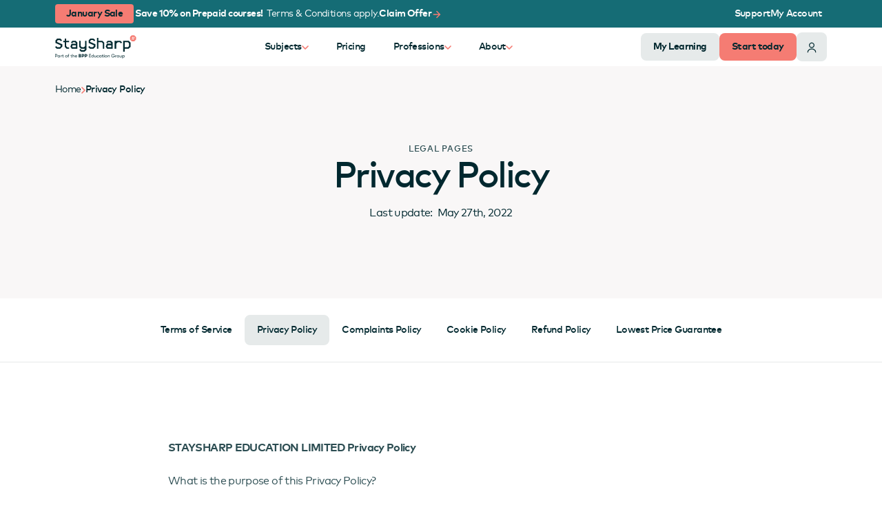

--- FILE ---
content_type: text/html; charset=utf-8
request_url: https://staysharp.global/pages/privacy-policy
body_size: 53820
content:
<!doctype html>






<html
	lang="en"
	class="template--page-policy-template"
>
	<head>
		<!-- Bing Ads UET Tag  conversion event -->
<script>
	(function (w, d, t, r, u) {
		var f, n, i;
		(w[u] = w[u] || []),
			(f = function () {
				var o = { ti: '85000932' };
				(o.q = w[u]), (w[u] = new UET(o)), w[u].push('pageLoad');
			}),
			(n = d.createElement(t)),
			(n.src = r),
			(n.async = 1),
			(n.onload = n.onreadystatechange =
				function () {
					var s = this.readyState;
					(s && s !== 'loaded' && s !== 'complete') || (f(), (n.onload = n.onreadystatechange = null));
				}),
			(i = d.getElementsByTagName(t)[0]),
			i.parentNode.insertBefore(n, i);
	})(window, document, 'script', '//bat.bing.com/bat.js', 'uetq');
</script>
<!-- End Bing Ads UET Tag  conversion event -->

		
		

		<meta charset="utf-8">
		<meta name="viewport" content="width=device-width,initial-scale=1">
		<title>
			Privacy Policy
 &mdash; StaySharp</title>
		<link rel="preconnect" href="https://cdn.shopify.com" crossorigin>

		<script src="//staysharp.global/cdn/shop/t/74/assets/main.min.js?v=140807561850365804441759845892" type="module"></script>
		<link href="//staysharp.global/cdn/shop/t/74/assets/main.min.css?v=133185263815370126521759845890" rel="stylesheet">

		<meta name="description" content="STAYSHARP EDUCATION LIMITED Privacy Policy What is the purpose of this Privacy Policy? StaySharp respects your privacy and is committed to protecting your personal data. The aim of this Privacy Policy is to give you information on how StaySharp collects and processes your personal data through: your use of the StayShar"><link rel="icon" type="image/svg+xml" href="//staysharp.global/cdn/shop/t/74/assets/favicon.svg?v=105643714066547031861704977925">
<link rel="apple-touch-icon" sizes="180x180" href="//staysharp.global/cdn/shop/t/74/assets/apple-touch-icon.png?v=142745080938876910971704977925">
<link rel="manifest" href="//staysharp.global/cdn/shop/t/74/assets/site.webmanifest?v=156387648497317399451704977930">
<link rel="mask-icon" href="//staysharp.global/cdn/shop/t/74/assets/safari-pinned-tab.svg?v=63728570890523662131704977927" color="#F57C73">
<meta name="apple-mobile-web-app-title" content="StaySharp">
<meta name="application-name" content="StaySharp">
<meta name="msapplication-TileColor" content="#F57C73">
<meta name="theme-color" content="#F57C73">

<meta name="robots" content="index">
<link rel="canonical" href="https://staysharp.global/pages/privacy-policy">
<link rel="sitemap" type="application/xml" title="Sitemap" href="/sitemap.xml">

<meta property="og:site_name" content="StaySharp">
<meta property="og:url" content="https://staysharp.global/pages/privacy-policy">
<meta property="og:title" content="Privacy Policy">
<meta property="og:type" content="website">
<meta property="og:description" content="STAYSHARP EDUCATION LIMITED Privacy Policy What is the purpose of this Privacy Policy? StaySharp respects your privacy and is committed to protecting your personal data. The aim of this Privacy Policy is to give you information on how StaySharp collects and processes your personal data through: your use of the StayShar">
<meta name="twitter:card" content="summary_large_image">
<meta name="twitter:title" content="Privacy Policy">
<meta name="twitter:description" content="STAYSHARP EDUCATION LIMITED Privacy Policy What is the purpose of this Privacy Policy? StaySharp respects your privacy and is committed to protecting your personal data. The aim of this Privacy Policy is to give you information on how StaySharp collects and processes your personal data through: your use of the StayShar"><meta name="twitter:image" content="https://staysharp.global/cdn/shop/files/StaySharp_2024_Thumbnail_2x_30a77eca-1f65-4987-9c41-2d17ed326a1e.jpg?v=1708090019">
	<meta name="twitter:image:alt" content=""><meta property="og:image:alt" content="">
		<meta property="og:image" content="https://staysharp.global/cdn/shop/files/StaySharp_2024_Thumbnail_2x_30a77eca-1f65-4987-9c41-2d17ed326a1e_1200x1200.jpg?v=1708090019">
		<meta property="og:image:secure_url" content="https://staysharp.global/cdn/shop/files/StaySharp_2024_Thumbnail_2x_30a77eca-1f65-4987-9c41-2d17ed326a1e.jpg?v=1708090019">
		<meta property="og:image:width" content="2400">
		<meta property="og:image:height" content="1256">


		<script>window.performance && window.performance.mark && window.performance.mark('shopify.content_for_header.start');</script><meta name="google-site-verification" content="LWS3k05oEiY_5r0VusWezicgJ0-ltDDNylhkWKbwKkI">
<meta id="shopify-digital-wallet" name="shopify-digital-wallet" content="/60843983081/digital_wallets/dialog">
<meta name="shopify-checkout-api-token" content="fc6351e00c36318a388a13933a62d575">
<script async="async" src="/checkouts/internal/preloads.js?locale=en-GB"></script>
<link rel="preconnect" href="https://shop.app" crossorigin="anonymous">
<script async="async" src="https://shop.app/checkouts/internal/preloads.js?locale=en-GB&shop_id=60843983081" crossorigin="anonymous"></script>
<script id="shopify-features" type="application/json">{"accessToken":"fc6351e00c36318a388a13933a62d575","betas":["rich-media-storefront-analytics"],"domain":"staysharp.global","predictiveSearch":true,"shopId":60843983081,"locale":"en"}</script>
<script>var Shopify = Shopify || {};
Shopify.shop = "bodeys-training.myshopify.com";
Shopify.locale = "en";
Shopify.currency = {"active":"GBP","rate":"1.0"};
Shopify.country = "GB";
Shopify.theme = {"name":"staysharp-2\/main","id":138804986089,"schema_name":"staysharp-2","schema_version":"1.0.0","theme_store_id":null,"role":"main"};
Shopify.theme.handle = "null";
Shopify.theme.style = {"id":null,"handle":null};
Shopify.cdnHost = "staysharp.global/cdn";
Shopify.routes = Shopify.routes || {};
Shopify.routes.root = "/";</script>
<script type="module">!function(o){(o.Shopify=o.Shopify||{}).modules=!0}(window);</script>
<script>!function(o){function n(){var o=[];function n(){o.push(Array.prototype.slice.apply(arguments))}return n.q=o,n}var t=o.Shopify=o.Shopify||{};t.loadFeatures=n(),t.autoloadFeatures=n()}(window);</script>
<script>
  window.ShopifyPay = window.ShopifyPay || {};
  window.ShopifyPay.apiHost = "shop.app\/pay";
  window.ShopifyPay.redirectState = null;
</script>
<script id="shop-js-analytics" type="application/json">{"pageType":"page"}</script>
<script defer="defer" async type="module" src="//staysharp.global/cdn/shopifycloud/shop-js/modules/v2/client.init-shop-cart-sync_BApSsMSl.en.esm.js"></script>
<script defer="defer" async type="module" src="//staysharp.global/cdn/shopifycloud/shop-js/modules/v2/chunk.common_CBoos6YZ.esm.js"></script>
<script type="module">
  await import("//staysharp.global/cdn/shopifycloud/shop-js/modules/v2/client.init-shop-cart-sync_BApSsMSl.en.esm.js");
await import("//staysharp.global/cdn/shopifycloud/shop-js/modules/v2/chunk.common_CBoos6YZ.esm.js");

  window.Shopify.SignInWithShop?.initShopCartSync?.({"fedCMEnabled":true,"windoidEnabled":true});

</script>
<script>
  window.Shopify = window.Shopify || {};
  if (!window.Shopify.featureAssets) window.Shopify.featureAssets = {};
  window.Shopify.featureAssets['shop-js'] = {"shop-cart-sync":["modules/v2/client.shop-cart-sync_DJczDl9f.en.esm.js","modules/v2/chunk.common_CBoos6YZ.esm.js"],"init-fed-cm":["modules/v2/client.init-fed-cm_BzwGC0Wi.en.esm.js","modules/v2/chunk.common_CBoos6YZ.esm.js"],"init-windoid":["modules/v2/client.init-windoid_BS26ThXS.en.esm.js","modules/v2/chunk.common_CBoos6YZ.esm.js"],"shop-cash-offers":["modules/v2/client.shop-cash-offers_DthCPNIO.en.esm.js","modules/v2/chunk.common_CBoos6YZ.esm.js","modules/v2/chunk.modal_Bu1hFZFC.esm.js"],"shop-button":["modules/v2/client.shop-button_D_JX508o.en.esm.js","modules/v2/chunk.common_CBoos6YZ.esm.js"],"init-shop-email-lookup-coordinator":["modules/v2/client.init-shop-email-lookup-coordinator_DFwWcvrS.en.esm.js","modules/v2/chunk.common_CBoos6YZ.esm.js"],"shop-toast-manager":["modules/v2/client.shop-toast-manager_tEhgP2F9.en.esm.js","modules/v2/chunk.common_CBoos6YZ.esm.js"],"shop-login-button":["modules/v2/client.shop-login-button_DwLgFT0K.en.esm.js","modules/v2/chunk.common_CBoos6YZ.esm.js","modules/v2/chunk.modal_Bu1hFZFC.esm.js"],"avatar":["modules/v2/client.avatar_BTnouDA3.en.esm.js"],"init-shop-cart-sync":["modules/v2/client.init-shop-cart-sync_BApSsMSl.en.esm.js","modules/v2/chunk.common_CBoos6YZ.esm.js"],"pay-button":["modules/v2/client.pay-button_BuNmcIr_.en.esm.js","modules/v2/chunk.common_CBoos6YZ.esm.js"],"init-shop-for-new-customer-accounts":["modules/v2/client.init-shop-for-new-customer-accounts_DrjXSI53.en.esm.js","modules/v2/client.shop-login-button_DwLgFT0K.en.esm.js","modules/v2/chunk.common_CBoos6YZ.esm.js","modules/v2/chunk.modal_Bu1hFZFC.esm.js"],"init-customer-accounts-sign-up":["modules/v2/client.init-customer-accounts-sign-up_TlVCiykN.en.esm.js","modules/v2/client.shop-login-button_DwLgFT0K.en.esm.js","modules/v2/chunk.common_CBoos6YZ.esm.js","modules/v2/chunk.modal_Bu1hFZFC.esm.js"],"shop-follow-button":["modules/v2/client.shop-follow-button_C5D3XtBb.en.esm.js","modules/v2/chunk.common_CBoos6YZ.esm.js","modules/v2/chunk.modal_Bu1hFZFC.esm.js"],"checkout-modal":["modules/v2/client.checkout-modal_8TC_1FUY.en.esm.js","modules/v2/chunk.common_CBoos6YZ.esm.js","modules/v2/chunk.modal_Bu1hFZFC.esm.js"],"init-customer-accounts":["modules/v2/client.init-customer-accounts_C0Oh2ljF.en.esm.js","modules/v2/client.shop-login-button_DwLgFT0K.en.esm.js","modules/v2/chunk.common_CBoos6YZ.esm.js","modules/v2/chunk.modal_Bu1hFZFC.esm.js"],"lead-capture":["modules/v2/client.lead-capture_Cq0gfm7I.en.esm.js","modules/v2/chunk.common_CBoos6YZ.esm.js","modules/v2/chunk.modal_Bu1hFZFC.esm.js"],"shop-login":["modules/v2/client.shop-login_BmtnoEUo.en.esm.js","modules/v2/chunk.common_CBoos6YZ.esm.js","modules/v2/chunk.modal_Bu1hFZFC.esm.js"],"payment-terms":["modules/v2/client.payment-terms_BHOWV7U_.en.esm.js","modules/v2/chunk.common_CBoos6YZ.esm.js","modules/v2/chunk.modal_Bu1hFZFC.esm.js"]};
</script>
<script>(function() {
  var isLoaded = false;
  function asyncLoad() {
    if (isLoaded) return;
    isLoaded = true;
    var urls = ["https:\/\/static.rechargecdn.com\/assets\/js\/widget.min.js?shop=bodeys-training.myshopify.com","\/\/code.tidio.co\/pqk35gtug1bv2aft5egte1iaguahklfc.js?shop=bodeys-training.myshopify.com","https:\/\/gdprcdn.b-cdn.net\/js\/gdpr_cookie_consent.min.js?shop=bodeys-training.myshopify.com","https:\/\/ecommplugins-scripts.trustpilot.com\/v2.1\/js\/header.min.js?settings=eyJrZXkiOiI1UElMMlNhbWdvdkw0a0xoIiwicyI6InNrdSJ9\u0026shop=bodeys-training.myshopify.com","https:\/\/ecommplugins-trustboxsettings.trustpilot.com\/bodeys-training.myshopify.com.js?settings=1749823751757\u0026shop=bodeys-training.myshopify.com","https:\/\/widget.trustpilot.com\/bootstrap\/v5\/tp.widget.sync.bootstrap.min.js?shop=bodeys-training.myshopify.com","https:\/\/ecommplugins-scripts.trustpilot.com\/v2.1\/js\/success.min.js?settings=eyJrZXkiOiI1UElMMlNhbWdvdkw0a0xoIiwicyI6InNrdSIsInQiOlsib3JkZXJzL2Z1bGZpbGxlZCJdLCJ2IjoiIiwiYSI6IlNob3BpZnktMjAyMS0wNCJ9\u0026shop=bodeys-training.myshopify.com"];
    for (var i = 0; i < urls.length; i++) {
      var s = document.createElement('script');
      s.type = 'text/javascript';
      s.async = true;
      s.src = urls[i];
      var x = document.getElementsByTagName('script')[0];
      x.parentNode.insertBefore(s, x);
    }
  };
  if(window.attachEvent) {
    window.attachEvent('onload', asyncLoad);
  } else {
    window.addEventListener('load', asyncLoad, false);
  }
})();</script>
<script id="__st">var __st={"a":60843983081,"offset":0,"reqid":"0c6b68f8-4bf8-4477-92a2-4be9565f7109-1768866278","pageurl":"staysharp.global\/pages\/privacy-policy","s":"pages-98201927913","u":"dd3d2b9c8ef9","p":"page","rtyp":"page","rid":98201927913};</script>
<script>window.ShopifyPaypalV4VisibilityTracking = true;</script>
<script id="captcha-bootstrap">!function(){'use strict';const t='contact',e='account',n='new_comment',o=[[t,t],['blogs',n],['comments',n],[t,'customer']],c=[[e,'customer_login'],[e,'guest_login'],[e,'recover_customer_password'],[e,'create_customer']],r=t=>t.map((([t,e])=>`form[action*='/${t}']:not([data-nocaptcha='true']) input[name='form_type'][value='${e}']`)).join(','),a=t=>()=>t?[...document.querySelectorAll(t)].map((t=>t.form)):[];function s(){const t=[...o],e=r(t);return a(e)}const i='password',u='form_key',d=['recaptcha-v3-token','g-recaptcha-response','h-captcha-response',i],f=()=>{try{return window.sessionStorage}catch{return}},m='__shopify_v',_=t=>t.elements[u];function p(t,e,n=!1){try{const o=window.sessionStorage,c=JSON.parse(o.getItem(e)),{data:r}=function(t){const{data:e,action:n}=t;return t[m]||n?{data:e,action:n}:{data:t,action:n}}(c);for(const[e,n]of Object.entries(r))t.elements[e]&&(t.elements[e].value=n);n&&o.removeItem(e)}catch(o){console.error('form repopulation failed',{error:o})}}const l='form_type',E='cptcha';function T(t){t.dataset[E]=!0}const w=window,h=w.document,L='Shopify',v='ce_forms',y='captcha';let A=!1;((t,e)=>{const n=(g='f06e6c50-85a8-45c8-87d0-21a2b65856fe',I='https://cdn.shopify.com/shopifycloud/storefront-forms-hcaptcha/ce_storefront_forms_captcha_hcaptcha.v1.5.2.iife.js',D={infoText:'Protected by hCaptcha',privacyText:'Privacy',termsText:'Terms'},(t,e,n)=>{const o=w[L][v],c=o.bindForm;if(c)return c(t,g,e,D).then(n);var r;o.q.push([[t,g,e,D],n]),r=I,A||(h.body.append(Object.assign(h.createElement('script'),{id:'captcha-provider',async:!0,src:r})),A=!0)});var g,I,D;w[L]=w[L]||{},w[L][v]=w[L][v]||{},w[L][v].q=[],w[L][y]=w[L][y]||{},w[L][y].protect=function(t,e){n(t,void 0,e),T(t)},Object.freeze(w[L][y]),function(t,e,n,w,h,L){const[v,y,A,g]=function(t,e,n){const i=e?o:[],u=t?c:[],d=[...i,...u],f=r(d),m=r(i),_=r(d.filter((([t,e])=>n.includes(e))));return[a(f),a(m),a(_),s()]}(w,h,L),I=t=>{const e=t.target;return e instanceof HTMLFormElement?e:e&&e.form},D=t=>v().includes(t);t.addEventListener('submit',(t=>{const e=I(t);if(!e)return;const n=D(e)&&!e.dataset.hcaptchaBound&&!e.dataset.recaptchaBound,o=_(e),c=g().includes(e)&&(!o||!o.value);(n||c)&&t.preventDefault(),c&&!n&&(function(t){try{if(!f())return;!function(t){const e=f();if(!e)return;const n=_(t);if(!n)return;const o=n.value;o&&e.removeItem(o)}(t);const e=Array.from(Array(32),(()=>Math.random().toString(36)[2])).join('');!function(t,e){_(t)||t.append(Object.assign(document.createElement('input'),{type:'hidden',name:u})),t.elements[u].value=e}(t,e),function(t,e){const n=f();if(!n)return;const o=[...t.querySelectorAll(`input[type='${i}']`)].map((({name:t})=>t)),c=[...d,...o],r={};for(const[a,s]of new FormData(t).entries())c.includes(a)||(r[a]=s);n.setItem(e,JSON.stringify({[m]:1,action:t.action,data:r}))}(t,e)}catch(e){console.error('failed to persist form',e)}}(e),e.submit())}));const S=(t,e)=>{t&&!t.dataset[E]&&(n(t,e.some((e=>e===t))),T(t))};for(const o of['focusin','change'])t.addEventListener(o,(t=>{const e=I(t);D(e)&&S(e,y())}));const B=e.get('form_key'),M=e.get(l),P=B&&M;t.addEventListener('DOMContentLoaded',(()=>{const t=y();if(P)for(const e of t)e.elements[l].value===M&&p(e,B);[...new Set([...A(),...v().filter((t=>'true'===t.dataset.shopifyCaptcha))])].forEach((e=>S(e,t)))}))}(h,new URLSearchParams(w.location.search),n,t,e,['guest_login'])})(!0,!0)}();</script>
<script integrity="sha256-4kQ18oKyAcykRKYeNunJcIwy7WH5gtpwJnB7kiuLZ1E=" data-source-attribution="shopify.loadfeatures" defer="defer" src="//staysharp.global/cdn/shopifycloud/storefront/assets/storefront/load_feature-a0a9edcb.js" crossorigin="anonymous"></script>
<script crossorigin="anonymous" defer="defer" src="//staysharp.global/cdn/shopifycloud/storefront/assets/shopify_pay/storefront-65b4c6d7.js?v=20250812"></script>
<script data-source-attribution="shopify.dynamic_checkout.dynamic.init">var Shopify=Shopify||{};Shopify.PaymentButton=Shopify.PaymentButton||{isStorefrontPortableWallets:!0,init:function(){window.Shopify.PaymentButton.init=function(){};var t=document.createElement("script");t.src="https://staysharp.global/cdn/shopifycloud/portable-wallets/latest/portable-wallets.en.js",t.type="module",document.head.appendChild(t)}};
</script>
<script data-source-attribution="shopify.dynamic_checkout.buyer_consent">
  function portableWalletsHideBuyerConsent(e){var t=document.getElementById("shopify-buyer-consent"),n=document.getElementById("shopify-subscription-policy-button");t&&n&&(t.classList.add("hidden"),t.setAttribute("aria-hidden","true"),n.removeEventListener("click",e))}function portableWalletsShowBuyerConsent(e){var t=document.getElementById("shopify-buyer-consent"),n=document.getElementById("shopify-subscription-policy-button");t&&n&&(t.classList.remove("hidden"),t.removeAttribute("aria-hidden"),n.addEventListener("click",e))}window.Shopify?.PaymentButton&&(window.Shopify.PaymentButton.hideBuyerConsent=portableWalletsHideBuyerConsent,window.Shopify.PaymentButton.showBuyerConsent=portableWalletsShowBuyerConsent);
</script>
<script data-source-attribution="shopify.dynamic_checkout.cart.bootstrap">document.addEventListener("DOMContentLoaded",(function(){function t(){return document.querySelector("shopify-accelerated-checkout-cart, shopify-accelerated-checkout")}if(t())Shopify.PaymentButton.init();else{new MutationObserver((function(e,n){t()&&(Shopify.PaymentButton.init(),n.disconnect())})).observe(document.body,{childList:!0,subtree:!0})}}));
</script>
<link id="shopify-accelerated-checkout-styles" rel="stylesheet" media="screen" href="https://staysharp.global/cdn/shopifycloud/portable-wallets/latest/accelerated-checkout-backwards-compat.css" crossorigin="anonymous">
<style id="shopify-accelerated-checkout-cart">
        #shopify-buyer-consent {
  margin-top: 1em;
  display: inline-block;
  width: 100%;
}

#shopify-buyer-consent.hidden {
  display: none;
}

#shopify-subscription-policy-button {
  background: none;
  border: none;
  padding: 0;
  text-decoration: underline;
  font-size: inherit;
  cursor: pointer;
}

#shopify-subscription-policy-button::before {
  box-shadow: none;
}

      </style>

<script>window.performance && window.performance.mark && window.performance.mark('shopify.content_for_header.end');</script>

		<!-- TrustBox script -->
		<script type="text/javascript" src="//widget.trustpilot.com/bootstrap/v5/tp.widget.bootstrap.min.js" async></script>
		<!-- End TrustBox script -->

	    <!-- Optimizely script -->
		<script src="https://cdn.optimizely.com/js/5125073066000384.js"></script>
		<!-- End Optimizely script -->
	<!-- BEGIN app block: shopify://apps/klaviyo-email-marketing-sms/blocks/klaviyo-onsite-embed/2632fe16-c075-4321-a88b-50b567f42507 -->












  <script async src="https://static.klaviyo.com/onsite/js/WPxMFF/klaviyo.js?company_id=WPxMFF"></script>
  <script>!function(){if(!window.klaviyo){window._klOnsite=window._klOnsite||[];try{window.klaviyo=new Proxy({},{get:function(n,i){return"push"===i?function(){var n;(n=window._klOnsite).push.apply(n,arguments)}:function(){for(var n=arguments.length,o=new Array(n),w=0;w<n;w++)o[w]=arguments[w];var t="function"==typeof o[o.length-1]?o.pop():void 0,e=new Promise((function(n){window._klOnsite.push([i].concat(o,[function(i){t&&t(i),n(i)}]))}));return e}}})}catch(n){window.klaviyo=window.klaviyo||[],window.klaviyo.push=function(){var n;(n=window._klOnsite).push.apply(n,arguments)}}}}();</script>

  




  <script>
    window.klaviyoReviewsProductDesignMode = false
  </script>







<!-- END app block --><!-- BEGIN app block: shopify://apps/microsoft-clarity/blocks/clarity_js/31c3d126-8116-4b4a-8ba1-baeda7c4aeea -->
<script type="text/javascript">
  (function (c, l, a, r, i, t, y) {
    c[a] = c[a] || function () { (c[a].q = c[a].q || []).push(arguments); };
    t = l.createElement(r); t.async = 1; t.src = "https://www.clarity.ms/tag/" + i + "?ref=shopify";
    y = l.getElementsByTagName(r)[0]; y.parentNode.insertBefore(t, y);

    c.Shopify.loadFeatures([{ name: "consent-tracking-api", version: "0.1" }], error => {
      if (error) {
        console.error("Error loading Shopify features:", error);
        return;
      }

      c[a]('consentv2', {
        ad_Storage: c.Shopify.customerPrivacy.marketingAllowed() ? "granted" : "denied",
        analytics_Storage: c.Shopify.customerPrivacy.analyticsProcessingAllowed() ? "granted" : "denied",
      });
    });

    l.addEventListener("visitorConsentCollected", function (e) {
      c[a]('consentv2', {
        ad_Storage: e.detail.marketingAllowed ? "granted" : "denied",
        analytics_Storage: e.detail.analyticsAllowed ? "granted" : "denied",
      });
    });
  })(window, document, "clarity", "script", "ugppd23ssw");
</script>



<!-- END app block --><!-- BEGIN app block: shopify://apps/elevar-conversion-tracking/blocks/dataLayerEmbed/bc30ab68-b15c-4311-811f-8ef485877ad6 -->



<script type="module" dynamic>
  const configUrl = "/a/elevar/static/configs/34581ad44bd4a3885ef98c7f0b0dff9561267a05/config.js";
  const config = (await import(configUrl)).default;
  const scriptUrl = config.script_src_app_theme_embed;

  if (scriptUrl) {
    const { handler } = await import(scriptUrl);

    await handler(
      config,
      {
        cartData: {
  marketId: "2003796201",
  attributes:{},
  cartTotal: "0.0",
  currencyCode:"GBP",
  items: []
}
,
        user: {cartTotal: "0.0",
    currencyCode:"GBP",customer: {},
}
,
        isOnCartPage:false,
        collectionView:null,
        searchResultsView:null,
        productView:null,
        checkoutComplete: null
      }
    );
  }
</script>


<!-- END app block --><script src="https://cdn.shopify.com/extensions/019aae75-2e66-7350-82a6-8647f66a2cf9/https-appointly-com-64/assets/appointly-embed.js" type="text/javascript" defer="defer"></script>
<link href="https://monorail-edge.shopifysvc.com" rel="dns-prefetch">
<script>(function(){if ("sendBeacon" in navigator && "performance" in window) {try {var session_token_from_headers = performance.getEntriesByType('navigation')[0].serverTiming.find(x => x.name == '_s').description;} catch {var session_token_from_headers = undefined;}var session_cookie_matches = document.cookie.match(/_shopify_s=([^;]*)/);var session_token_from_cookie = session_cookie_matches && session_cookie_matches.length === 2 ? session_cookie_matches[1] : "";var session_token = session_token_from_headers || session_token_from_cookie || "";function handle_abandonment_event(e) {var entries = performance.getEntries().filter(function(entry) {return /monorail-edge.shopifysvc.com/.test(entry.name);});if (!window.abandonment_tracked && entries.length === 0) {window.abandonment_tracked = true;var currentMs = Date.now();var navigation_start = performance.timing.navigationStart;var payload = {shop_id: 60843983081,url: window.location.href,navigation_start,duration: currentMs - navigation_start,session_token,page_type: "page"};window.navigator.sendBeacon("https://monorail-edge.shopifysvc.com/v1/produce", JSON.stringify({schema_id: "online_store_buyer_site_abandonment/1.1",payload: payload,metadata: {event_created_at_ms: currentMs,event_sent_at_ms: currentMs}}));}}window.addEventListener('pagehide', handle_abandonment_event);}}());</script>
<script id="web-pixels-manager-setup">(function e(e,d,r,n,o){if(void 0===o&&(o={}),!Boolean(null===(a=null===(i=window.Shopify)||void 0===i?void 0:i.analytics)||void 0===a?void 0:a.replayQueue)){var i,a;window.Shopify=window.Shopify||{};var t=window.Shopify;t.analytics=t.analytics||{};var s=t.analytics;s.replayQueue=[],s.publish=function(e,d,r){return s.replayQueue.push([e,d,r]),!0};try{self.performance.mark("wpm:start")}catch(e){}var l=function(){var e={modern:/Edge?\/(1{2}[4-9]|1[2-9]\d|[2-9]\d{2}|\d{4,})\.\d+(\.\d+|)|Firefox\/(1{2}[4-9]|1[2-9]\d|[2-9]\d{2}|\d{4,})\.\d+(\.\d+|)|Chrom(ium|e)\/(9{2}|\d{3,})\.\d+(\.\d+|)|(Maci|X1{2}).+ Version\/(15\.\d+|(1[6-9]|[2-9]\d|\d{3,})\.\d+)([,.]\d+|)( \(\w+\)|)( Mobile\/\w+|) Safari\/|Chrome.+OPR\/(9{2}|\d{3,})\.\d+\.\d+|(CPU[ +]OS|iPhone[ +]OS|CPU[ +]iPhone|CPU IPhone OS|CPU iPad OS)[ +]+(15[._]\d+|(1[6-9]|[2-9]\d|\d{3,})[._]\d+)([._]\d+|)|Android:?[ /-](13[3-9]|1[4-9]\d|[2-9]\d{2}|\d{4,})(\.\d+|)(\.\d+|)|Android.+Firefox\/(13[5-9]|1[4-9]\d|[2-9]\d{2}|\d{4,})\.\d+(\.\d+|)|Android.+Chrom(ium|e)\/(13[3-9]|1[4-9]\d|[2-9]\d{2}|\d{4,})\.\d+(\.\d+|)|SamsungBrowser\/([2-9]\d|\d{3,})\.\d+/,legacy:/Edge?\/(1[6-9]|[2-9]\d|\d{3,})\.\d+(\.\d+|)|Firefox\/(5[4-9]|[6-9]\d|\d{3,})\.\d+(\.\d+|)|Chrom(ium|e)\/(5[1-9]|[6-9]\d|\d{3,})\.\d+(\.\d+|)([\d.]+$|.*Safari\/(?![\d.]+ Edge\/[\d.]+$))|(Maci|X1{2}).+ Version\/(10\.\d+|(1[1-9]|[2-9]\d|\d{3,})\.\d+)([,.]\d+|)( \(\w+\)|)( Mobile\/\w+|) Safari\/|Chrome.+OPR\/(3[89]|[4-9]\d|\d{3,})\.\d+\.\d+|(CPU[ +]OS|iPhone[ +]OS|CPU[ +]iPhone|CPU IPhone OS|CPU iPad OS)[ +]+(10[._]\d+|(1[1-9]|[2-9]\d|\d{3,})[._]\d+)([._]\d+|)|Android:?[ /-](13[3-9]|1[4-9]\d|[2-9]\d{2}|\d{4,})(\.\d+|)(\.\d+|)|Mobile Safari.+OPR\/([89]\d|\d{3,})\.\d+\.\d+|Android.+Firefox\/(13[5-9]|1[4-9]\d|[2-9]\d{2}|\d{4,})\.\d+(\.\d+|)|Android.+Chrom(ium|e)\/(13[3-9]|1[4-9]\d|[2-9]\d{2}|\d{4,})\.\d+(\.\d+|)|Android.+(UC? ?Browser|UCWEB|U3)[ /]?(15\.([5-9]|\d{2,})|(1[6-9]|[2-9]\d|\d{3,})\.\d+)\.\d+|SamsungBrowser\/(5\.\d+|([6-9]|\d{2,})\.\d+)|Android.+MQ{2}Browser\/(14(\.(9|\d{2,})|)|(1[5-9]|[2-9]\d|\d{3,})(\.\d+|))(\.\d+|)|K[Aa][Ii]OS\/(3\.\d+|([4-9]|\d{2,})\.\d+)(\.\d+|)/},d=e.modern,r=e.legacy,n=navigator.userAgent;return n.match(d)?"modern":n.match(r)?"legacy":"unknown"}(),u="modern"===l?"modern":"legacy",c=(null!=n?n:{modern:"",legacy:""})[u],f=function(e){return[e.baseUrl,"/wpm","/b",e.hashVersion,"modern"===e.buildTarget?"m":"l",".js"].join("")}({baseUrl:d,hashVersion:r,buildTarget:u}),m=function(e){var d=e.version,r=e.bundleTarget,n=e.surface,o=e.pageUrl,i=e.monorailEndpoint;return{emit:function(e){var a=e.status,t=e.errorMsg,s=(new Date).getTime(),l=JSON.stringify({metadata:{event_sent_at_ms:s},events:[{schema_id:"web_pixels_manager_load/3.1",payload:{version:d,bundle_target:r,page_url:o,status:a,surface:n,error_msg:t},metadata:{event_created_at_ms:s}}]});if(!i)return console&&console.warn&&console.warn("[Web Pixels Manager] No Monorail endpoint provided, skipping logging."),!1;try{return self.navigator.sendBeacon.bind(self.navigator)(i,l)}catch(e){}var u=new XMLHttpRequest;try{return u.open("POST",i,!0),u.setRequestHeader("Content-Type","text/plain"),u.send(l),!0}catch(e){return console&&console.warn&&console.warn("[Web Pixels Manager] Got an unhandled error while logging to Monorail."),!1}}}}({version:r,bundleTarget:l,surface:e.surface,pageUrl:self.location.href,monorailEndpoint:e.monorailEndpoint});try{o.browserTarget=l,function(e){var d=e.src,r=e.async,n=void 0===r||r,o=e.onload,i=e.onerror,a=e.sri,t=e.scriptDataAttributes,s=void 0===t?{}:t,l=document.createElement("script"),u=document.querySelector("head"),c=document.querySelector("body");if(l.async=n,l.src=d,a&&(l.integrity=a,l.crossOrigin="anonymous"),s)for(var f in s)if(Object.prototype.hasOwnProperty.call(s,f))try{l.dataset[f]=s[f]}catch(e){}if(o&&l.addEventListener("load",o),i&&l.addEventListener("error",i),u)u.appendChild(l);else{if(!c)throw new Error("Did not find a head or body element to append the script");c.appendChild(l)}}({src:f,async:!0,onload:function(){if(!function(){var e,d;return Boolean(null===(d=null===(e=window.Shopify)||void 0===e?void 0:e.analytics)||void 0===d?void 0:d.initialized)}()){var d=window.webPixelsManager.init(e)||void 0;if(d){var r=window.Shopify.analytics;r.replayQueue.forEach((function(e){var r=e[0],n=e[1],o=e[2];d.publishCustomEvent(r,n,o)})),r.replayQueue=[],r.publish=d.publishCustomEvent,r.visitor=d.visitor,r.initialized=!0}}},onerror:function(){return m.emit({status:"failed",errorMsg:"".concat(f," has failed to load")})},sri:function(e){var d=/^sha384-[A-Za-z0-9+/=]+$/;return"string"==typeof e&&d.test(e)}(c)?c:"",scriptDataAttributes:o}),m.emit({status:"loading"})}catch(e){m.emit({status:"failed",errorMsg:(null==e?void 0:e.message)||"Unknown error"})}}})({shopId: 60843983081,storefrontBaseUrl: "https://staysharp.global",extensionsBaseUrl: "https://extensions.shopifycdn.com/cdn/shopifycloud/web-pixels-manager",monorailEndpoint: "https://monorail-edge.shopifysvc.com/unstable/produce_batch",surface: "storefront-renderer",enabledBetaFlags: ["2dca8a86"],webPixelsConfigList: [{"id":"2197848449","configuration":"{\"accountID\":\"WPxMFF\",\"webPixelConfig\":\"eyJlbmFibGVBZGRlZFRvQ2FydEV2ZW50cyI6IHRydWV9\"}","eventPayloadVersion":"v1","runtimeContext":"STRICT","scriptVersion":"524f6c1ee37bacdca7657a665bdca589","type":"APP","apiClientId":123074,"privacyPurposes":["ANALYTICS","MARKETING"],"dataSharingAdjustments":{"protectedCustomerApprovalScopes":["read_customer_address","read_customer_email","read_customer_name","read_customer_personal_data","read_customer_phone"]}},{"id":"2171044225","configuration":"{\"projectId\":\"ugppd23ssw\"}","eventPayloadVersion":"v1","runtimeContext":"STRICT","scriptVersion":"737156edc1fafd4538f270df27821f1c","type":"APP","apiClientId":240074326017,"privacyPurposes":[],"capabilities":["advanced_dom_events"],"dataSharingAdjustments":{"protectedCustomerApprovalScopes":["read_customer_personal_data"]}},{"id":"2043085185","configuration":"{\"config_url\": \"\/a\/elevar\/static\/configs\/34581ad44bd4a3885ef98c7f0b0dff9561267a05\/config.js\"}","eventPayloadVersion":"v1","runtimeContext":"STRICT","scriptVersion":"ab86028887ec2044af7d02b854e52653","type":"APP","apiClientId":2509311,"privacyPurposes":[],"dataSharingAdjustments":{"protectedCustomerApprovalScopes":["read_customer_address","read_customer_email","read_customer_name","read_customer_personal_data","read_customer_phone"]}},{"id":"923926913","configuration":"{\"config\":\"{\\\"google_tag_ids\\\":[\\\"G-X4HWHZKRJK\\\",\\\"AW-767232094\\\",\\\"GT-PJN8Z3P\\\"],\\\"target_country\\\":\\\"GB\\\",\\\"gtag_events\\\":[{\\\"type\\\":\\\"begin_checkout\\\",\\\"action_label\\\":[\\\"G-X4HWHZKRJK\\\",\\\"AW-767232094\\\/E4ZXCMWVvpQDENLT2LEo\\\"]},{\\\"type\\\":\\\"search\\\",\\\"action_label\\\":[\\\"G-X4HWHZKRJK\\\",\\\"AW-767232094\\\/YI66CMiVvpQDENLT2LEo\\\"]},{\\\"type\\\":\\\"view_item\\\",\\\"action_label\\\":[\\\"G-X4HWHZKRJK\\\",\\\"AW-767232094\\\/cYKHCL-VvpQDENLT2LEo\\\",\\\"MC-37HDDL96FK\\\"]},{\\\"type\\\":\\\"purchase\\\",\\\"action_label\\\":[\\\"G-X4HWHZKRJK\\\",\\\"AW-767232094\\\/He8CCLyVvpQDENLT2LEo\\\",\\\"MC-37HDDL96FK\\\"]},{\\\"type\\\":\\\"page_view\\\",\\\"action_label\\\":[\\\"G-X4HWHZKRJK\\\",\\\"AW-767232094\\\/2W7BCLmVvpQDENLT2LEo\\\",\\\"MC-37HDDL96FK\\\"]},{\\\"type\\\":\\\"add_payment_info\\\",\\\"action_label\\\":[\\\"G-X4HWHZKRJK\\\",\\\"AW-767232094\\\/3kntCMuVvpQDENLT2LEo\\\"]},{\\\"type\\\":\\\"add_to_cart\\\",\\\"action_label\\\":[\\\"G-X4HWHZKRJK\\\",\\\"AW-767232094\\\/RN9ZCMKVvpQDENLT2LEo\\\"]}],\\\"enable_monitoring_mode\\\":false}\"}","eventPayloadVersion":"v1","runtimeContext":"OPEN","scriptVersion":"b2a88bafab3e21179ed38636efcd8a93","type":"APP","apiClientId":1780363,"privacyPurposes":[],"dataSharingAdjustments":{"protectedCustomerApprovalScopes":["read_customer_address","read_customer_email","read_customer_name","read_customer_personal_data","read_customer_phone"]}},{"id":"233537921","eventPayloadVersion":"1","runtimeContext":"LAX","scriptVersion":"4","type":"CUSTOM","privacyPurposes":["SALE_OF_DATA"],"name":"BuyaPowa2"},{"id":"244220289","eventPayloadVersion":"1","runtimeContext":"LAX","scriptVersion":"2","type":"CUSTOM","privacyPurposes":["SALE_OF_DATA"],"name":"Elevar - Checkout Tracking"},{"id":"shopify-app-pixel","configuration":"{}","eventPayloadVersion":"v1","runtimeContext":"STRICT","scriptVersion":"0450","apiClientId":"shopify-pixel","type":"APP","privacyPurposes":["ANALYTICS","MARKETING"]},{"id":"shopify-custom-pixel","eventPayloadVersion":"v1","runtimeContext":"LAX","scriptVersion":"0450","apiClientId":"shopify-pixel","type":"CUSTOM","privacyPurposes":["ANALYTICS","MARKETING"]}],isMerchantRequest: false,initData: {"shop":{"name":"StaySharp","paymentSettings":{"currencyCode":"GBP"},"myshopifyDomain":"bodeys-training.myshopify.com","countryCode":"GB","storefrontUrl":"https:\/\/staysharp.global"},"customer":null,"cart":null,"checkout":null,"productVariants":[],"purchasingCompany":null},},"https://staysharp.global/cdn","fcfee988w5aeb613cpc8e4bc33m6693e112",{"modern":"","legacy":""},{"shopId":"60843983081","storefrontBaseUrl":"https:\/\/staysharp.global","extensionBaseUrl":"https:\/\/extensions.shopifycdn.com\/cdn\/shopifycloud\/web-pixels-manager","surface":"storefront-renderer","enabledBetaFlags":"[\"2dca8a86\"]","isMerchantRequest":"false","hashVersion":"fcfee988w5aeb613cpc8e4bc33m6693e112","publish":"custom","events":"[[\"page_viewed\",{}]]"});</script><script>
  window.ShopifyAnalytics = window.ShopifyAnalytics || {};
  window.ShopifyAnalytics.meta = window.ShopifyAnalytics.meta || {};
  window.ShopifyAnalytics.meta.currency = 'GBP';
  var meta = {"page":{"pageType":"page","resourceType":"page","resourceId":98201927913,"requestId":"0c6b68f8-4bf8-4477-92a2-4be9565f7109-1768866278"}};
  for (var attr in meta) {
    window.ShopifyAnalytics.meta[attr] = meta[attr];
  }
</script>
<script class="analytics">
  (function () {
    var customDocumentWrite = function(content) {
      var jquery = null;

      if (window.jQuery) {
        jquery = window.jQuery;
      } else if (window.Checkout && window.Checkout.$) {
        jquery = window.Checkout.$;
      }

      if (jquery) {
        jquery('body').append(content);
      }
    };

    var hasLoggedConversion = function(token) {
      if (token) {
        return document.cookie.indexOf('loggedConversion=' + token) !== -1;
      }
      return false;
    }

    var setCookieIfConversion = function(token) {
      if (token) {
        var twoMonthsFromNow = new Date(Date.now());
        twoMonthsFromNow.setMonth(twoMonthsFromNow.getMonth() + 2);

        document.cookie = 'loggedConversion=' + token + '; expires=' + twoMonthsFromNow;
      }
    }

    var trekkie = window.ShopifyAnalytics.lib = window.trekkie = window.trekkie || [];
    if (trekkie.integrations) {
      return;
    }
    trekkie.methods = [
      'identify',
      'page',
      'ready',
      'track',
      'trackForm',
      'trackLink'
    ];
    trekkie.factory = function(method) {
      return function() {
        var args = Array.prototype.slice.call(arguments);
        args.unshift(method);
        trekkie.push(args);
        return trekkie;
      };
    };
    for (var i = 0; i < trekkie.methods.length; i++) {
      var key = trekkie.methods[i];
      trekkie[key] = trekkie.factory(key);
    }
    trekkie.load = function(config) {
      trekkie.config = config || {};
      trekkie.config.initialDocumentCookie = document.cookie;
      var first = document.getElementsByTagName('script')[0];
      var script = document.createElement('script');
      script.type = 'text/javascript';
      script.onerror = function(e) {
        var scriptFallback = document.createElement('script');
        scriptFallback.type = 'text/javascript';
        scriptFallback.onerror = function(error) {
                var Monorail = {
      produce: function produce(monorailDomain, schemaId, payload) {
        var currentMs = new Date().getTime();
        var event = {
          schema_id: schemaId,
          payload: payload,
          metadata: {
            event_created_at_ms: currentMs,
            event_sent_at_ms: currentMs
          }
        };
        return Monorail.sendRequest("https://" + monorailDomain + "/v1/produce", JSON.stringify(event));
      },
      sendRequest: function sendRequest(endpointUrl, payload) {
        // Try the sendBeacon API
        if (window && window.navigator && typeof window.navigator.sendBeacon === 'function' && typeof window.Blob === 'function' && !Monorail.isIos12()) {
          var blobData = new window.Blob([payload], {
            type: 'text/plain'
          });

          if (window.navigator.sendBeacon(endpointUrl, blobData)) {
            return true;
          } // sendBeacon was not successful

        } // XHR beacon

        var xhr = new XMLHttpRequest();

        try {
          xhr.open('POST', endpointUrl);
          xhr.setRequestHeader('Content-Type', 'text/plain');
          xhr.send(payload);
        } catch (e) {
          console.log(e);
        }

        return false;
      },
      isIos12: function isIos12() {
        return window.navigator.userAgent.lastIndexOf('iPhone; CPU iPhone OS 12_') !== -1 || window.navigator.userAgent.lastIndexOf('iPad; CPU OS 12_') !== -1;
      }
    };
    Monorail.produce('monorail-edge.shopifysvc.com',
      'trekkie_storefront_load_errors/1.1',
      {shop_id: 60843983081,
      theme_id: 138804986089,
      app_name: "storefront",
      context_url: window.location.href,
      source_url: "//staysharp.global/cdn/s/trekkie.storefront.cd680fe47e6c39ca5d5df5f0a32d569bc48c0f27.min.js"});

        };
        scriptFallback.async = true;
        scriptFallback.src = '//staysharp.global/cdn/s/trekkie.storefront.cd680fe47e6c39ca5d5df5f0a32d569bc48c0f27.min.js';
        first.parentNode.insertBefore(scriptFallback, first);
      };
      script.async = true;
      script.src = '//staysharp.global/cdn/s/trekkie.storefront.cd680fe47e6c39ca5d5df5f0a32d569bc48c0f27.min.js';
      first.parentNode.insertBefore(script, first);
    };
    trekkie.load(
      {"Trekkie":{"appName":"storefront","development":false,"defaultAttributes":{"shopId":60843983081,"isMerchantRequest":null,"themeId":138804986089,"themeCityHash":"17258119182912410936","contentLanguage":"en","currency":"GBP"},"isServerSideCookieWritingEnabled":true,"monorailRegion":"shop_domain","enabledBetaFlags":["65f19447"]},"Session Attribution":{},"S2S":{"facebookCapiEnabled":false,"source":"trekkie-storefront-renderer","apiClientId":580111}}
    );

    var loaded = false;
    trekkie.ready(function() {
      if (loaded) return;
      loaded = true;

      window.ShopifyAnalytics.lib = window.trekkie;

      var originalDocumentWrite = document.write;
      document.write = customDocumentWrite;
      try { window.ShopifyAnalytics.merchantGoogleAnalytics.call(this); } catch(error) {};
      document.write = originalDocumentWrite;

      window.ShopifyAnalytics.lib.page(null,{"pageType":"page","resourceType":"page","resourceId":98201927913,"requestId":"0c6b68f8-4bf8-4477-92a2-4be9565f7109-1768866278","shopifyEmitted":true});

      var match = window.location.pathname.match(/checkouts\/(.+)\/(thank_you|post_purchase)/)
      var token = match? match[1]: undefined;
      if (!hasLoggedConversion(token)) {
        setCookieIfConversion(token);
        
      }
    });


        var eventsListenerScript = document.createElement('script');
        eventsListenerScript.async = true;
        eventsListenerScript.src = "//staysharp.global/cdn/shopifycloud/storefront/assets/shop_events_listener-3da45d37.js";
        document.getElementsByTagName('head')[0].appendChild(eventsListenerScript);

})();</script>
<script
  defer
  src="https://staysharp.global/cdn/shopifycloud/perf-kit/shopify-perf-kit-3.0.4.min.js"
  data-application="storefront-renderer"
  data-shop-id="60843983081"
  data-render-region="gcp-us-east1"
  data-page-type="page"
  data-theme-instance-id="138804986089"
  data-theme-name="staysharp-2"
  data-theme-version="1.0.0"
  data-monorail-region="shop_domain"
  data-resource-timing-sampling-rate="10"
  data-shs="true"
  data-shs-beacon="true"
  data-shs-export-with-fetch="true"
  data-shs-logs-sample-rate="1"
  data-shs-beacon-endpoint="https://staysharp.global/api/collect"
></script>
</head>

	<body>
		<a class="skip-link" href="#main">Skip to content</a>

		<div id="shopify-section-popup--countdown" class="shopify-section">




</div>
		<div id="shopify-section-popup--cta" class="shopify-section">




</div>
		<div id="shopify-section-popup--email-signup" class="shopify-section">


</div>

		<div id="shopify-section-layout--header" class="shopify-section sticky-header"><div class="relative z-[10]"><div class="ticker-tape">
	<div class="md:container flex gap-x-[8px] items-stretch justify-between mdw:justify-start">
		<span class="ticker-tape__title py-[4px]">January Sale</span>
		<div class="hidden mdw:flex items-center [&_strong]:mx-[2px]">
			<p><strong>Save 10% on Prepaid courses!</strong> <a href="/pages/january-sale-2026-terms-and-conditions" target="_blank" title="January Sale 2026 Terms and Conditions">Terms & Conditions apply.</a></p>
		</div>
		
			<a
				href="/collections/all"
				aria-label="Read more about January Sale"
				class="btn btn--tertiary text-white !px-0 !py-0 mdw:mb-[-2px]"
			>
				Claim Offer
				







			<svg aria-hidden="true"  class="h-[16px] w-[16px] text-coral"  xmlns="http://www.w3.org/2000/svg" fill="currentColor" viewBox="0 0 16 16" focusable="false">
				<path d="m7.99996 2.66699-.94.94L10.78 7.33366H2.66663v1.33333H10.78L7.05996 12.3937l.94.94 5.33334-5.33337-5.33334-5.33334Z"/>
			</svg>

		

			</a>
		
		<div class="hidden mdw:flex items-center ml-auto gap-x-[16px] shrink-0">
			<button
				class="body-m text-white font-medium no-underline hover:underline"
				onclick="tidioChatApi.display(true);tidioChatApi.open()"
			>
				Support
			</button>
			
<a class="body-m text-white font-medium no-underline hover:underline" href="https://id.staysharp.global/authorize?response_type=code&client_id=fTpbDpkE6dPh8B4so5qQM4rliRKv9Wy8">
							My Account
						</a></div>
	</div>
</div>

<header
		x-data="
			{
			showSubmenuParent: '',
			submenuOpen: '',
			mobileNavOpen: false,
			headerHeight: $el.offsetHeight,
			}
		"
		@keydown.window.escape="
			mobileNavOpen = false,
			showSubmenuParent = '',
			$nextTick(() => {
				document.querySelector('.l-header-logo').focus();
			});
		"
		@resize.window.throttle="
			$nextTick(() => {
				headerHeight = $el.offsetHeight;
			});
		"
		class="l-header bg-white"
	>
		<div class="container">
			<div class="flex items-center justify-between h-[56px]"><a class="l-header-logo" aria-label="Go to homepage" href="/">
					







			<svg role="img" aria-label="StaySharp logo"  class="w-[118px] h-[34px]"  xmlns="http://www.w3.org/2000/svg" fill="none" viewBox="0 0 280 80" focusable="false">
				<path fill="#01282F" d="m120.532 20.1908 3.366-3.7196h6.245c1.327 1.3163 2.836 2.8106 4.247 4.2083 1.138-1.1276 2.364-2.3432 3.59-3.5566-1.845-1.8287-3.738-3.7046-5.627-5.574h-11.176s-4.912 5.0831-5.63 6.0907v8.9077c6.005 2.6819 12.004 5.3596 17.994 8.033v2.7656c-1.413 1.3999-2.704 2.6776-4.016 3.9789h-7.411c-1.477-1.4835-4.236-4.2491-4.236-4.2491l-3.606 3.636s3.756 3.8032 5.535 5.5654h12.235c2.485-2.4611 4.721-4.6778 6.987-6.9224v-8.2389c-6.211-2.7591-12.353-5.4861-18.495-8.2131-.002-.9926-.002-2.7119-.002-2.7119Zm60.883-1.1534c-1.891 1.8737-3.473 3.4408-5.188 5.1409 1.093 1.0612 2.262 2.2789 3.434 3.3659 1.349-1.3357 2.524-2.4998 3.574-3.5417h6.181c1.4 1.3871 2.637 2.6112 3.887 3.8504v1.1534h-15.078c-.268.6817-.485 1.3335-.774 1.953-1.07 2.2961-3.259 8.2174-3.259 8.2174s1.874 3.0636 2.558 4.1055c.692 1.0548 1.411 2.0967 2.024 3.0035h19.537V25.1366c-2.071-2.0516-4.142-4.1033-6.158-6.1014-3.796.0022-7.539.0022-10.738.0022Zm11.922 22.2574h-11.444c-.551-.7825-1.649-2.3389-1.649-2.3389l1.493-4.4699h11.501l.09 3.2801.009 3.5287Zm-145.2354.2209h-5.9878c-1.4599-1.4471-2.6969-2.6713-3.861-3.8268V23.9832h9.8145v-5.0016H38.137c0-1.3163.0214-2.5512-.0064-3.7839-.0279-1.2048.1307-2.4268-.0772-3.5095h-4.9695v7.4135h-5.4346v5.0037h5.5311v15.961c2.2661 2.2446 4.3306 4.2899 6.453 6.393 2.6434 0 5.4068 0 8.1681-.0043.0729 0 .1522-.0386.2165-.0772.0707-.0429.1265-.1072.0858-.0707-.0022-1.6551-.0022-3.2072-.0022-4.7915Zm11.7226-22.3733c-1.8909 1.8737-3.473 3.4409-5.1881 5.141 1.0933 1.0612 2.2617 2.2789 3.4344 3.3658 1.3485-1.3356 2.5233-2.4997 3.5738-3.5416h6.1808c1.3999 1.387 2.6369 2.6112 3.8868 3.8503v1.1534H56.6341c-.2679.6818-.4845 1.3335-.7739 1.9531-1.0698 2.296-3.2586 8.2174-3.2586 8.2174s1.8737 3.0635 2.5576 4.1054c.6924 1.0548 1.4106 2.0967 2.0238 3.0036h19.5369V25.2417c-2.071-2.0517-4.1419-4.1034-6.1571-6.1014-3.7968.0021-7.54.0021-10.7386.0021Zm11.922 22.2575H60.3023c-.551-.7825-1.6486-2.339-1.6486-2.339l1.4921-4.4699h11.5017l.0901 3.2801.0086 3.5288ZM6.26005 20.2915l3.36585-3.7196h6.245c1.3271 1.3164 2.8364 2.8106 4.247 4.2084 1.1384-1.1277 2.3647-2.3432 3.591-3.5566-1.8459-1.8287-3.7389-3.7046-5.6277-5.5741H6.90535s-4.91157 5.0831-5.62976 6.0886v8.9077c6.00493 2.682 12.00341 5.3596 17.99331 8.033v2.7656c-1.4128 1.3999-2.7034 2.6776-4.0154 3.979H7.84221c-1.47711-1.4836-4.23625-4.2491-4.23625-4.2491L0 40.8146s3.75603 3.8032 5.53543 5.5655H17.7704c2.4847-2.4612 4.7208-4.6779 6.9868-6.9225v-8.2389c-6.2107-2.7591-12.3529-5.4861-18.49501-8.2131-.00214-.9969-.00214-2.7141-.00214-2.7141ZM212.749 19.151c-.688.6817-1.487 1.4771-2.377 2.3582v-2.3646h-5.437v27.3448c.991 0 1.9.0086 2.809-.0022.885-.0128 1.768-.0471 2.639-.0707V29.3707c1.788-1.7815 3.552-3.5395 5.306-5.2867h6.941c1.3 1.2884 2.802 2.7763 4.183 4.1441 1.115-1.1063 2.337-2.3154 3.559-3.5245-1.831-1.8159-3.724-3.6896-5.602-5.5526h-12.021Zm40.663-.0086h-18.819v37.3095c.907 0 1.732.0107 2.558-.0043.802-.015 1.601-.0558 2.476-.0879v-9.8853h13.669c2.198-2.161 4.273-4.2041 6.344-6.2386V25.3146c-2.073-2.056-4.144-4.1077-6.228-6.1722Zm1.175 18.4136c-1.261 1.2477-2.491 2.4697-3.921 3.8846h-11.009V24.1612h11.279c1.254 1.2434 2.435 2.4139 3.651 3.6166v9.7782Zm-151.596.1179c-1.325 1.3142-2.569 2.5447-3.8293 3.7924h-7.2955c-1.3849-1.372-2.6734-2.6498-4.0326-3.9961 0-2.9306.0193-6.0006-.0064-9.0685-.0257-3.1129.1072-6.23-.0729-9.2421h-4.8987v21.0247c2.1589 2.161 4.217 4.2213 6.2622 6.2665H101.94c.155-.2508.403-.6539.892-1.4471v2.787c-1.166 1.1555-2.41 2.3861-3.6681 3.636h-7.6793c-1.4214-1.4085-2.9392-2.9114-4.4228-4.3842-1.2498 1.2199-2.4976 2.4397-3.6145 3.5309 1.9509 1.9338 3.8954 3.859 5.8634 5.8099h12.3933c2.054-2.0345 4.067-4.0283 6.157-6.1014V19.1124h-4.866c-.004 6.2472-.004 12.4451-.004 18.5615Zm46.442-18.5829c-.073 0-.152-.0408-.214-.0837-.067-.045-.114-.1179-.17-.1779V9.13062h-5.027V46.3715h5.089V24.129h11.271c1.26 1.2392 2.506 2.4654 3.833 3.7689v18.6129c1.706-.0922 3.336.0815 4.944-.105V25.5933c-2.256-2.2339-4.374-4.3349-6.563-6.5023-4.294.0042-8.73.0042-13.163 0Z"/>
				<path fill="#F57C73" d="m266.824 11.4503 2.877-.0021.476-2.18461-2.877.00214-.476 2.18457ZM272.67 0h-8.573l-6.063 6.06282v8.57328l6.063 6.0628h8.573l6.063-6.0628V6.06282L272.67 0Zm.828 11.4439.002 1.3142-2.77.0021-.65 2.9864-1.314.0021.65-2.9863-2.877.0021-.65 2.9864-1.314.0021.65-2.9864-2.251.0022-.003-1.3142 2.539-.0021.476-2.18463-2.719.00215V7.95584l3.006-.00215.654-3.00139 1.314-.00214-.654 3.00139 2.877-.00214.654-3.0014 1.314-.00214-.654 3.00139 2.016-.00214.002 1.31418-2.303.00214-.476 2.18456 2.481-.0021Z"/>
				<path fill="#01282F" d="M4.09047 65.1196H0v11.3538h1.4814v-3.5202h2.60907c2.23389 0 3.82892-1.6358 3.82892-3.9082 0-2.2897-1.59503-3.9254-3.82892-3.9254ZM4.009 71.6262H1.4814v-5.1774H4.009c1.40208 0 2.42899 1.089 2.42899 2.5962 0 1.4921-1.02691 2.5812-2.42899 2.5812Zm8.4747 5.0423c1.1255 0 2.2017-.5831 2.6733-1.5071v1.312h1.4v-7.4777h-1.4v1.3291c-.4716-.924-1.4514-1.5221-2.6412-1.5221-2.3325 0-3.74744 1.7344-3.74744 3.9404s1.31844 3.9254 3.71534 3.9254Zm.195-1.2627c-1.55 0-2.5104-1.1363-2.5104-2.6605 0-1.5415.9604-2.6777 2.5104-2.6777 1.6465 0 2.5427 1.2348 2.5427 2.6777.0021 1.4428-.894 2.6605-2.5427 2.6605Zm6.3266 1.0676h1.417v-3.2608c0-1.6722.7011-3.0164 2.1846-3.0164.2616 0 .4567 0 .7011.0493v-1.2949c-.178-.0493-.4224-.0643-.6839-.0643-.9455 0-1.9081.551-2.1996 1.8137v-1.7001h-1.4171v7.4735h-.0021Zm9.3193-1.1662c-.7182 0-1.207-.1951-1.207-1.6229v-3.5052h1.8909v-1.1813h-1.8909v-2.369h-1.4171v2.369h-1.3528v1.1813h1.3528v3.8139c0 2.4161 1.4171 2.5769 2.2961 2.5769.4888 0 .9947-.0493 1.2713-.1136v-1.2478c-.2101.0515-.6646.0987-.9433.0987Zm10.0911 1.3613c2.4311 0 3.9125-1.7494 3.9125-3.9254 0-2.191-1.4814-3.9404-3.9125-3.9404-2.4461 0-3.9104 1.7515-3.9104 3.9404 0 2.176 1.4643 3.9254 3.9104 3.9254Zm0-1.2627c-1.58 0-2.5105-1.1684-2.5105-2.6605 0-1.5093.9305-2.6777 2.5105-2.6777 1.5822 0 2.4954 1.1684 2.4954 2.6777-.0021 1.4921-.9132 2.6605-2.4954 2.6605Zm9.0449-9.12c.2937 0 .5381.0493.7825.1136V65.201c-.2444-.0964-.6517-.1779-1.1405-.1779-.8147 0-2.3947.3409-2.3947 2.6755v1.2992h-1.5972v1.1813h1.5972v6.2943h1.4171v-6.2943h2.1181v-1.1813H46.125v-1.3313c-.0022-1.267.7653-1.3807 1.3356-1.3807Zm9.5187 9.0214c-.716 0-1.2048-.1951-1.2048-1.6229v-3.5052h1.8908v-1.1813h-1.8908v-2.369h-1.4171v2.369h-1.3528v1.1813h1.3528v3.8139c0 2.4161 1.4171 2.5769 2.296 2.5769.4888 0 .9948-.0493 1.2713-.1136v-1.2478c-.2122.0515-.6688.0987-.9454.0987Zm6.7167-6.5045c-1.3035 0-2.2189.6153-2.6262 1.5715v-5.2546h-1.4171v11.3538h1.4171v-3.9575c0-1.5093.716-2.4976 2.1202-2.4976 1.3528 0 1.8909.7953 1.8909 2.4654v3.9919h1.4171v-4.6072c0-1.9981-.9433-3.0657-2.802-3.0657Zm11.8148 3.5202c0-2.0624-1.4321-3.5202-3.5524-3.5202-2.2339 0-3.6981 1.5564-3.6981 3.9233 0 2.4182 1.4492 3.9425 3.7646 3.9425 1.7601 0 3.145-.9562 3.4065-2.3347h-1.417c-.3109.714-.9948 1.1041-1.9895 1.1041-1.4343 0-2.3326-.8446-2.3647-2.2896h5.8184c.0322-.3409.0322-.551.0322-.8254Zm-5.8527-.2594c.0664-1.267.9132-2.1267 2.2832-2.1267 1.3699 0 2.1845.8125 2.1845 2.1267h-4.4677Zm17.884-1.3956c1.3184-.2423 2.1824-1.1191 2.1824-2.5962 0-1.833-1.3999-2.95-3.666-2.95h-4.6929v11.3539h4.873c2.2639 0 3.6488-1.1985 3.6488-3.1472-.0021-1.5757-1.0269-2.5319-2.3453-2.6605Zm-2.071-3.6532c1.0269 0 1.6143.521 1.6143 1.3807s-.6045 1.3785-1.6143 1.3785h-1.4685v-2.7613h1.4685v.0021Zm.1801 7.4649h-1.6486v-2.8899h1.6486c.9454 0 1.5821.551 1.5821 1.3957-.0021.9411-.6045 1.4942-1.5821 1.4942Zm10.8865-9.36h-4.8559v11.3538h2.6391v-3.1472h2.2189c2.3647 0 4.0902-1.7172 4.0902-4.1033s-1.7127-4.1033-4.0923-4.1033Zm-.4095 6.0671h-1.8094v-3.9276h1.8094c1.0612 0 1.8266.8276 1.8266 1.9638s-.7654 1.9638-1.8266 1.9638Zm10.7598-6.0671h-4.856v11.3538h2.639v-3.1472h2.219c2.363 0 4.089-1.7172 4.089-4.1033s-1.713-4.1033-4.091-4.1033Zm-.407 6.0671h-1.81v-3.9276h1.81c1.059 0 1.826.8276 1.826 1.9638s-.767 1.9638-1.826 1.9638Zm10.22 5.2867h6.485v-1.3292h-5.004v-3.651h5.004v-1.327h-5.004v-3.7174h5.004v-1.3271h-6.485v11.3517Zm14.473-11.3538v5.2052c-.472-.924-1.452-1.5221-2.641-1.5221-2.333 0-3.748 1.7344-3.748 3.9404s1.319 3.9254 3.715 3.9254c1.126 0 2.202-.5831 2.674-1.5071v1.312h1.4V65.1196h-1.4Zm-2.479 10.2862c-1.55 0-2.512-1.1363-2.512-2.6605 0-1.5415.962-2.6777 2.512-2.6777 1.647 0 2.543 1.2348 2.543 2.6777.002 1.4428-.896 2.6605-2.543 2.6605Zm9.095 1.2627c1.239 0 2.12-.6303 2.527-1.5543v1.3614h1.415v-7.4778h-1.415v4.0883c0 1.2006-.587 2.369-2.137 2.369-1.338 0-1.827-.8597-1.827-2.1739v-4.2834h-1.417v4.6071c.002 2.0581 1.175 3.0636 2.854 3.0636Zm9.518 0c2.022 0 3.325-1.0848 3.506-2.7227h-1.42c-.195.9412-.913 1.46-2.103 1.46-1.434 0-2.315-1.0076-2.315-2.6605 0-1.6701.881-2.6627 2.315-2.6627 1.19 0 1.908.5209 2.103 1.5093h1.42c-.181-1.6722-1.484-2.7742-3.506-2.7742-2.315 0-3.73 1.6058-3.73 3.9254 0 2.3218 1.415 3.9254 3.73 3.9254Zm8.396 0c1.125 0 2.201-.5831 2.675-1.5071v1.312h1.398v-7.4777h-1.398v1.3291c-.474-.924-1.451-1.5221-2.641-1.5221-2.333 0-3.747 1.7344-3.747 3.9404-.003 2.206 1.316 3.9254 3.713 3.9254Zm.195-1.2627c-1.55 0-2.513-1.1363-2.513-2.6605 0-1.5415.963-2.6777 2.513-2.6777 1.646 0 2.542 1.2348 2.542 2.6777.003 1.4428-.896 2.6605-2.542 2.6605Zm9.469-.0986c-.716 0-1.207-.1951-1.207-1.6229v-3.5052h1.891v-1.1813h-1.891v-2.369h-1.417v2.369h-1.353v1.1813h1.353v3.8139c0 2.4161 1.417 2.5769 2.296 2.5769.489 0 .995-.0493 1.271-.1136v-1.2478c-.21.0515-.666.0987-.943.0987Zm3.36-7.5936c.666 0 1.14-.5016 1.14-1.1341 0-.6324-.472-1.1512-1.14-1.1512-.684 0-1.156.5188-1.156 1.1512 0 .6325.47 1.1341 1.156 1.1341Zm-.701 8.7598h1.399v-7.4777h-1.399v7.4777Zm7.154.1951c2.431 0 3.912-1.7494 3.912-3.9254 0-2.191-1.481-3.9404-3.912-3.9404-2.447 0-3.911 1.7515-3.911 3.9404 0 2.176 1.464 3.9254 3.911 3.9254Zm0-1.2627c-1.583 0-2.511-1.1684-2.511-2.6605 0-1.5093.928-2.6777 2.511-2.6777 1.582 0 2.495 1.1684 2.495 2.6777 0 1.4921-.913 2.6605-2.495 2.6605Zm5.739 1.0676h1.415v-3.9575c0-1.5093.718-2.4976 2.12-2.4976 1.338 0 1.891.7953 1.891 2.4654v3.9919h1.4v-4.6072c0-1.9938-.946-3.0635-2.787-3.0635-1.304 0-2.219.6152-2.627 1.5714v-1.3785h-1.414v7.4756h.002Zm25.244-5.514h-5.574v1.3292h2.769c-.407 1.9981-1.728 3.1172-3.88 3.1172-2.706 0-4.32-2.0131-4.303-4.5428-.017-2.5812 1.452-4.6737 4.369-4.6737 1.778 0 2.968.9262 3.291 2.1761h1.63c-.292-1.996-2.249-3.5031-4.923-3.5031-3.863 0-5.915 2.772-5.915 6.0028-.017 3.2929 2.198 5.8699 5.849 5.8699 3.066 0 4.939-1.7666 5.428-4.4442h1.254v-1.3314h.005Zm1.567 5.514h1.417v-3.2608c0-1.6722.701-3.0164 2.182-3.0164.262 0 .457 0 .701.0493v-1.2949c-.18-.0493-.424-.0643-.684-.0643-.945 0-1.906.551-2.199 1.8137v-1.7001h-1.417v7.4735Zm8.946.1951c2.429 0 3.91-1.7494 3.91-3.9254 0-2.191-1.481-3.9404-3.91-3.9404-2.446 0-3.91 1.7515-3.91 3.9404 0 2.176 1.466 3.9254 3.91 3.9254Zm0-1.2627c-1.582 0-2.513-1.1684-2.513-2.6605 0-1.5093.931-2.6777 2.513-2.6777 1.582 0 2.495 1.1684 2.495 2.6777 0 1.4921-.913 2.6605-2.495 2.6605Zm8.509 1.2627c1.239 0 2.12-.6303 2.528-1.5543v1.3614h1.417v-7.4778h-1.417v4.0883c0 1.2006-.588 2.369-2.136 2.369-1.337 0-1.826-.8597-1.826-2.1739v-4.2834h-1.417v4.6071c0 2.0581 1.172 3.0636 2.851 3.0636Zm10.563-7.8658c-1.207 0-2.284.5831-2.772 1.5221v-1.3291h-1.4v10.9315h1.4v-4.7658c.488.9218 1.533 1.5071 2.69 1.5071 2.17 0 3.716-1.6358 3.716-3.9232-.003-2.339-1.482-3.9426-3.634-3.9426Zm-.279 6.6031c-1.501 0-2.56-1.1041-2.56-2.6605 0-1.5736 1.059-2.6777 2.56-2.6777 1.451 0 2.493 1.1191 2.493 2.6777.002 1.5564-1.042 2.6605-2.493 2.6605Z"/>
			</svg>

		

				</a><div
					x-cloak
					x-show="mobileNavOpen"
					x-trap.noscroll="mobileNavOpen"
					x-transition:enter="transition ease-out duration-300"
					x-transition:enter-start="opacity-0 transform translate-x-[-8px]"
					x-transition:enter-end="opacity-100 transform translate-x-0"
					x-transition:leave="transition ease-in duration-300"
					x-transition:leave-start="opacity-100 transform translate-x-0"
					x-transition:leave-end="opacity-0 transform translate-x-[-8px]"
					class="lg:hidden fixed inset-x-0 top-[var(--top)] w-full h-[calc(100dvh-var(--top))] bg-white border-t border-gunmetal-g50 z-[10]"
					style="--top: 54px;"
				>
					<div class="flex flex-col h-full items-stretch justify-between gap-[20px] overflow-scroll hide-scroll">
						
							<nav class="w-full">
								<ul class="flex flex-col">
									
										<li class="w-full border-b border-gunmetal-g50">
											
												<button
													@click="showSubmenuParent == 'Subjects' ? showSubmenuParent = '' : showSubmenuParent = 'Subjects';"
													class="w-full flex items-center justify-between gap-[8px] py-[16px] px-[20px]"
												>
													<span class="body-l font-medium">Subjects</span>
													<span
														class="mb-[-2px] rotate-0 transition-transform duration-300"
														:class="{ '!rotate-180': showSubmenuParent == 'Subjects' }"
													>
														







			<svg aria-hidden="true"  class="w-[10px] h-[6px] text-coral"  xmlns="http://www.w3.org/2000/svg" fill="none" viewBox="0 0 10 6" focusable="false">
				<path stroke="currentColor" stroke-linecap="round" stroke-linejoin="round" stroke-width="1.5" d="m1 1 4 4 4-4"/>
			</svg>

		

													</span>
												</button>
												<div
													x-cloak
													x-show="showSubmenuParent == 'Subjects'"
													class="bg-white border-t border-gunmetal-g50"
												>
													<ul class="flex flex-col">
														
															<li class="bg-linen border-b border-gunmetal-g50">
																
																	<button
																		@click="submenuOpen == 'Accountancy & Tax' ? submenuOpen = '' : submenuOpen = 'Accountancy & Tax';"
																		class="w-full flex items-center justify-between gap-[8px] py-[16px] px-[20px]"
																	>
																		<span class="body-l font-medium">Accountancy & Tax</span>
																		<span
																			class="mb-[-2px] rotate-0 transition-transform duration-300"
																			:class="{ '!rotate-180': submenuOpen == 'Accountancy & Tax' }"
																		>
																			







			<svg aria-hidden="true"  class="w-[10px] h-[6px] text-gunmetal"  xmlns="http://www.w3.org/2000/svg" fill="none" viewBox="0 0 10 6" focusable="false">
				<path stroke="currentColor" stroke-linecap="round" stroke-linejoin="round" stroke-width="1.5" d="m1 1 4 4 4-4"/>
			</svg>

		

																		</span>
																	</button>

																	
																		<div
																			x-cloak
																			x-show="submenuOpen == 'Accountancy & Tax'"
																			class="bg-white border-gunmetal-g50"
																			:class="{ 'border-t': submenuOpen != 'Accountancy & Tax' }"
																		>
																			<ul class="flex flex-col gap-y-[4px] bg-linen pb-[16px]">
																				
																					<li class="px-[20px]">
																						<span class="relative w-full flex items-center gap-[12px] bg-white rounded-[8px] p-[8px]">
																							<img
																								src="//staysharp.global/cdn/shop/files/acca_94f8da2f-a656-4b9d-bce7-8f4efd5638a7.png?crop=center&height=40&v=1653563643&width=40"
																								srcset="//staysharp.global/cdn/shop/files/acca_94f8da2f-a656-4b9d-bce7-8f4efd5638a7.png?crop=center&height=80&v=1653563643&width=80 2x"
																								width="40"
																								height="40"
																								alt=""
																								loading="lazy"
																								class="h-[40px] w-[40px] object-cover bg-white border-[2px] border-gunmetal-g50 rounded-[4px]"
																							>
																							<span class="flex flex-col">
																								<a
																									href="/products/acca"
																									
																									class="box-link body-m font-medium"
																								>
																									ACCA
																								</a>
																								<span class="body-s">Association of Chartered Certified Accountants</span>
																							</span>
																						</span>
																					</li>
																				
																					<li class="px-[20px]">
																						<span class="relative w-full flex items-center gap-[12px] bg-white rounded-[8px] p-[8px]">
																							<img
																								src="//staysharp.global/cdn/shop/files/white-AICPA_CIMA-Registered_Tuition_Provider_RGB.png?crop=center&height=40&v=1697728252&width=40"
																								srcset="//staysharp.global/cdn/shop/files/white-AICPA_CIMA-Registered_Tuition_Provider_RGB.png?crop=center&height=80&v=1697728252&width=80 2x"
																								width="40"
																								height="40"
																								alt=""
																								loading="lazy"
																								class="h-[40px] w-[40px] object-cover bg-white border-[2px] border-gunmetal-g50 rounded-[4px]"
																							>
																							<span class="flex flex-col">
																								<a
																									href="/products/cima-subscription"
																									
																									class="box-link body-m font-medium"
																								>
																									CIMA
																								</a>
																								<span class="body-s">Chartered Institute of Management Accountants</span>
																							</span>
																						</span>
																					</li>
																				
																					<li class="px-[20px]">
																						<span class="relative w-full flex items-center gap-[12px] bg-white rounded-[8px] p-[8px]">
																							<img
																								src="//staysharp.global/cdn/shop/files/logo_aat.png?crop=center&height=40&v=1650275305&width=40"
																								srcset="//staysharp.global/cdn/shop/files/logo_aat.png?crop=center&height=80&v=1650275305&width=80 2x"
																								width="40"
																								height="40"
																								alt=""
																								loading="lazy"
																								class="h-[40px] w-[40px] object-cover bg-white border-[2px] border-gunmetal-g50 rounded-[4px]"
																							>
																							<span class="flex flex-col">
																								<a
																									href="/products/aat-subscription"
																									
																									class="box-link body-m font-medium"
																								>
																									AAT
																								</a>
																								<span class="body-s">Association of Accounting Technicians</span>
																							</span>
																						</span>
																					</li>
																				
																			</ul>
																		</div>
																	

																
															</li>
														
															<li class="bg-linen border-b border-gunmetal-g50">
																
																	<button
																		@click="submenuOpen == 'Human Resources' ? submenuOpen = '' : submenuOpen = 'Human Resources';"
																		class="w-full flex items-center justify-between gap-[8px] py-[16px] px-[20px]"
																	>
																		<span class="body-l font-medium">Human Resources</span>
																		<span
																			class="mb-[-2px] rotate-0 transition-transform duration-300"
																			:class="{ '!rotate-180': submenuOpen == 'Human Resources' }"
																		>
																			







			<svg aria-hidden="true"  class="w-[10px] h-[6px] text-gunmetal"  xmlns="http://www.w3.org/2000/svg" fill="none" viewBox="0 0 10 6" focusable="false">
				<path stroke="currentColor" stroke-linecap="round" stroke-linejoin="round" stroke-width="1.5" d="m1 1 4 4 4-4"/>
			</svg>

		

																		</span>
																	</button>

																	
																		<div
																			x-cloak
																			x-show="submenuOpen == 'Human Resources'"
																			class="bg-white border-gunmetal-g50"
																			:class="{ 'border-t': submenuOpen != 'Human Resources' }"
																		>
																			<ul class="flex flex-col gap-y-[4px] bg-linen pb-[16px]">
																				
																					<li class="px-[20px]">
																						<span class="relative w-full flex items-center gap-[12px] bg-white rounded-[8px] p-[8px]">
																							<img
																								src="//staysharp.global/cdn/shop/files/cipd_1.png?crop=center&height=40&v=1653485324&width=40"
																								srcset="//staysharp.global/cdn/shop/files/cipd_1.png?crop=center&height=80&v=1653485324&width=80 2x"
																								width="40"
																								height="40"
																								alt=""
																								loading="lazy"
																								class="h-[40px] w-[40px] object-cover bg-white border-[2px] border-gunmetal-g50 rounded-[4px]"
																							>
																							<span class="flex flex-col">
																								<a
																									href="/products/cipd-level-3-foundation-certificate-in-people-practice"
																									
																									class="box-link body-m font-medium"
																								>
																									CIPD Level 3 Certificate in People Practice
																								</a>
																								<span class="body-s">Chartered Institute of Personnel and Development</span>
																							</span>
																						</span>
																					</li>
																				
																					<li class="px-[20px]">
																						<span class="relative w-full flex items-center gap-[12px] bg-white rounded-[8px] p-[8px]">
																							<img
																								src="//staysharp.global/cdn/shop/files/cipd_1.png?crop=center&height=40&v=1653485324&width=40"
																								srcset="//staysharp.global/cdn/shop/files/cipd_1.png?crop=center&height=80&v=1653485324&width=80 2x"
																								width="40"
																								height="40"
																								alt=""
																								loading="lazy"
																								class="h-[40px] w-[40px] object-cover bg-white border-[2px] border-gunmetal-g50 rounded-[4px]"
																							>
																							<span class="flex flex-col">
																								<a
																									href="/products/cipd-level-5-associate-diploma-in-people-management"
																									
																									class="box-link body-m font-medium"
																								>
																									CIPD Level 5 Associate Diploma in People Management
																								</a>
																								<span class="body-s">Chartered Institute of Personnel and Development</span>
																							</span>
																						</span>
																					</li>
																				
																			</ul>
																		</div>
																	

																
															</li>
														
															<li class="bg-linen border-b border-gunmetal-g50">
																
																	<button
																		@click="submenuOpen == 'Law' ? submenuOpen = '' : submenuOpen = 'Law';"
																		class="w-full flex items-center justify-between gap-[8px] py-[16px] px-[20px]"
																	>
																		<span class="body-l font-medium">Law</span>
																		<span
																			class="mb-[-2px] rotate-0 transition-transform duration-300"
																			:class="{ '!rotate-180': submenuOpen == 'Law' }"
																		>
																			







			<svg aria-hidden="true"  class="w-[10px] h-[6px] text-gunmetal"  xmlns="http://www.w3.org/2000/svg" fill="none" viewBox="0 0 10 6" focusable="false">
				<path stroke="currentColor" stroke-linecap="round" stroke-linejoin="round" stroke-width="1.5" d="m1 1 4 4 4-4"/>
			</svg>

		

																		</span>
																	</button>

																	
																		<div
																			x-cloak
																			x-show="submenuOpen == 'Law'"
																			class="bg-white border-gunmetal-g50"
																			:class="{ 'border-t': submenuOpen != 'Law' }"
																		>
																			<ul class="flex flex-col gap-y-[4px] bg-linen pb-[16px]">
																				
																					<li class="px-[20px]">
																						<span class="relative w-full flex items-center gap-[12px] bg-white rounded-[8px] p-[8px]">
																							<img
																								src="//staysharp.global/cdn/shop/files/Law_Practice_Specialisms.png?crop=center&height=40&v=1734950247&width=40"
																								srcset="//staysharp.global/cdn/shop/files/Law_Practice_Specialisms.png?crop=center&height=80&v=1734950247&width=80 2x"
																								width="40"
																								height="40"
																								alt=""
																								loading="lazy"
																								class="h-[40px] w-[40px] object-cover bg-white border-[2px] border-gunmetal-g50 rounded-[4px]"
																							>
																							<span class="flex flex-col">
																								<a
																									href="/collections/legal-practice-specialism"
																									
																									class="box-link body-m font-medium"
																								>
																									Legal Practice Specialisms
																								</a>
																								<span class="body-s">Specialist Law Short Courses</span>
																							</span>
																						</span>
																					</li>
																				
																			</ul>
																		</div>
																	

																
															</li>
														
															<li class="bg-linen border-b border-gunmetal-g50">
																
																	<button
																		@click="submenuOpen == 'IT' ? submenuOpen = '' : submenuOpen = 'IT';"
																		class="w-full flex items-center justify-between gap-[8px] py-[16px] px-[20px]"
																	>
																		<span class="body-l font-medium">IT</span>
																		<span
																			class="mb-[-2px] rotate-0 transition-transform duration-300"
																			:class="{ '!rotate-180': submenuOpen == 'IT' }"
																		>
																			







			<svg aria-hidden="true"  class="w-[10px] h-[6px] text-gunmetal"  xmlns="http://www.w3.org/2000/svg" fill="none" viewBox="0 0 10 6" focusable="false">
				<path stroke="currentColor" stroke-linecap="round" stroke-linejoin="round" stroke-width="1.5" d="m1 1 4 4 4-4"/>
			</svg>

		

																		</span>
																	</button>

																	
																		<div
																			x-cloak
																			x-show="submenuOpen == 'IT'"
																			class="bg-white border-gunmetal-g50"
																			:class="{ 'border-t': submenuOpen != 'IT' }"
																		>
																			<ul class="flex flex-col gap-y-[4px] bg-linen pb-[16px]">
																				
																					<li class="px-[20px]">
																						<span class="relative w-full flex items-center gap-[12px] bg-white rounded-[8px] p-[8px]">
																							<img
																								src="//staysharp.global/cdn/shop/files/CompTIA_square_logo.png?crop=center&height=40&v=1738600660&width=40"
																								srcset="//staysharp.global/cdn/shop/files/CompTIA_square_logo.png?crop=center&height=80&v=1738600660&width=80 2x"
																								width="40"
																								height="40"
																								alt=""
																								loading="lazy"
																								class="h-[40px] w-[40px] object-cover bg-white border-[2px] border-gunmetal-g50 rounded-[4px]"
																							>
																							<span class="flex flex-col">
																								<a
																									href="/collections/comptia"
																									
																									class="box-link body-m font-medium"
																								>
																									CompTIA
																								</a>
																								<span class="body-s">Complete Course Bundles</span>
																							</span>
																						</span>
																					</li>
																				
																			</ul>
																		</div>
																	

																
															</li>
														
															<li class="bg-linen border-b border-gunmetal-g50">
																
																	<button
																		@click="submenuOpen == 'Emerging Skills' ? submenuOpen = '' : submenuOpen = 'Emerging Skills';"
																		class="w-full flex items-center justify-between gap-[8px] py-[16px] px-[20px]"
																	>
																		<span class="body-l font-medium">Emerging Skills</span>
																		<span
																			class="mb-[-2px] rotate-0 transition-transform duration-300"
																			:class="{ '!rotate-180': submenuOpen == 'Emerging Skills' }"
																		>
																			







			<svg aria-hidden="true"  class="w-[10px] h-[6px] text-gunmetal"  xmlns="http://www.w3.org/2000/svg" fill="none" viewBox="0 0 10 6" focusable="false">
				<path stroke="currentColor" stroke-linecap="round" stroke-linejoin="round" stroke-width="1.5" d="m1 1 4 4 4-4"/>
			</svg>

		

																		</span>
																	</button>

																	
																		<div
																			x-cloak
																			x-show="submenuOpen == 'Emerging Skills'"
																			class="bg-white border-gunmetal-g50"
																			:class="{ 'border-t': submenuOpen != 'Emerging Skills' }"
																		>
																			<ul class="flex flex-col gap-y-[4px] bg-linen pb-[16px]">
																				
																					<li class="px-[20px]">
																						<span class="relative w-full flex items-center gap-[12px] bg-white rounded-[8px] p-[8px]">
																							<img
																								src="//staysharp.global/cdn/shop/files/bpp-logo.png?crop=center&height=40&v=1705334564&width=40"
																								srcset="//staysharp.global/cdn/shop/files/bpp-logo.png?crop=center&height=80&v=1705334564&width=80 2x"
																								width="40"
																								height="40"
																								alt=""
																								loading="lazy"
																								class="h-[40px] w-[40px] object-cover bg-white border-[2px] border-gunmetal-g50 rounded-[4px]"
																							>
																							<span class="flex flex-col">
																								<a
																									href="/products/introduction-to-cyber-security"
																									
																									class="box-link body-m font-medium"
																								>
																									Introduction to Cyber Security
																								</a>
																								<span class="body-s">Short Course</span>
																							</span>
																						</span>
																					</li>
																				
																					<li class="px-[20px]">
																						<span class="relative w-full flex items-center gap-[12px] bg-white rounded-[8px] p-[8px]">
																							<img
																								src="//staysharp.global/cdn/shop/files/bpp-logo.png?crop=center&height=40&v=1705334564&width=40"
																								srcset="//staysharp.global/cdn/shop/files/bpp-logo.png?crop=center&height=80&v=1705334564&width=80 2x"
																								width="40"
																								height="40"
																								alt=""
																								loading="lazy"
																								class="h-[40px] w-[40px] object-cover bg-white border-[2px] border-gunmetal-g50 rounded-[4px]"
																							>
																							<span class="flex flex-col">
																								<a
																									href="/products/introduction-to-generative-ai"
																									
																									class="box-link body-m font-medium"
																								>
																									Introduction to Generative AI
																								</a>
																								<span class="body-s">Short Course</span>
																							</span>
																						</span>
																					</li>
																				
																					<li class="px-[20px]">
																						<span class="relative w-full flex items-center gap-[12px] bg-white rounded-[8px] p-[8px]">
																							<img
																								src="//staysharp.global/cdn/shop/files/bpp-logo.png?crop=center&height=40&v=1705334564&width=40"
																								srcset="//staysharp.global/cdn/shop/files/bpp-logo.png?crop=center&height=80&v=1705334564&width=80 2x"
																								width="40"
																								height="40"
																								alt=""
																								loading="lazy"
																								class="h-[40px] w-[40px] object-cover bg-white border-[2px] border-gunmetal-g50 rounded-[4px]"
																							>
																							<span class="flex flex-col">
																								<a
																									href="/products/introduction-to-sustainability"
																									
																									class="box-link body-m font-medium"
																								>
																									Introduction to Sustainability
																								</a>
																								<span class="body-s">ESG Certification</span>
																							</span>
																						</span>
																					</li>
																				
																			</ul>
																		</div>
																	

																
															</li>
														
													</ul>
												</div>
											
										</li>
									
										<li class="w-full border-b border-gunmetal-g50">
											
												<a
													href="/pages/pricing"
													
													class="w-full flex items-center justify-between gap-[8px] py-[16px] px-[20px]"
												>
													<span class="body-l font-medium">Pricing</span>
												</a>
											
										</li>
									
										<li class="w-full border-b border-gunmetal-g50">
											
												<button
													@click="showSubmenuParent == 'Professions' ? showSubmenuParent = '' : showSubmenuParent = 'Professions';"
													class="w-full flex items-center justify-between gap-[8px] py-[16px] px-[20px]"
												>
													<span class="body-l font-medium">Professions</span>
													<span
														class="mb-[-2px] rotate-0 transition-transform duration-300"
														:class="{ '!rotate-180': showSubmenuParent == 'Professions' }"
													>
														







			<svg aria-hidden="true"  class="w-[10px] h-[6px] text-coral"  xmlns="http://www.w3.org/2000/svg" fill="none" viewBox="0 0 10 6" focusable="false">
				<path stroke="currentColor" stroke-linecap="round" stroke-linejoin="round" stroke-width="1.5" d="m1 1 4 4 4-4"/>
			</svg>

		

													</span>
												</button>
												<div
													x-cloak
													x-show="showSubmenuParent == 'Professions'"
													class="bg-white border-t border-gunmetal-g50"
												>
													<ul class="flex flex-col">
														
															<li class="bg-linen border-b border-gunmetal-g50">
																
																	<button
																		@click="submenuOpen == 'Accountancy & Tax' ? submenuOpen = '' : submenuOpen = 'Accountancy & Tax';"
																		class="w-full flex items-center justify-between gap-[8px] py-[16px] px-[20px]"
																	>
																		<span class="body-l font-medium">Accountancy & Tax</span>
																		<span
																			class="mb-[-2px] rotate-0 transition-transform duration-300"
																			:class="{ '!rotate-180': submenuOpen == 'Accountancy & Tax' }"
																		>
																			







			<svg aria-hidden="true"  class="w-[10px] h-[6px] text-gunmetal"  xmlns="http://www.w3.org/2000/svg" fill="none" viewBox="0 0 10 6" focusable="false">
				<path stroke="currentColor" stroke-linecap="round" stroke-linejoin="round" stroke-width="1.5" d="m1 1 4 4 4-4"/>
			</svg>

		

																		</span>
																	</button>

																	
																		<div
																			x-cloak
																			x-show="submenuOpen == 'Accountancy & Tax'"
																			class="bg-white border-t border-gunmetal-g50"
																		>
																			<ul class="flex flex-col">
																				
																					<li class="border-b border-gunmetal-g50">
																						<a
																							href="/collections/accountancy"
																							
																							class="w-full flex items-center justify-between gap-[8px] py-[16px] pl-[40px] pr-[20px]"
																						>
																							<span class="body-m font-medium">Courses</span>
																						</a>
																					</li>
																				
																					<li class="border-b border-gunmetal-g50">
																						<a
																							href="/pages/professions-af"
																							
																							class="w-full flex items-center justify-between gap-[8px] py-[16px] pl-[40px] pr-[20px]"
																						>
																							<span class="body-m font-medium">Careers</span>
																						</a>
																					</li>
																				
																					<li class="border-b border-gunmetal-g50">
																						<a
																							href="/pages/resources"
																							
																							class="w-full flex items-center justify-between gap-[8px] py-[16px] pl-[40px] pr-[20px]"
																						>
																							<span class="body-m font-medium">Resources</span>
																						</a>
																					</li>
																				
																			</ul>
																		</div>
																	

																
															</li>
														
															<li class="bg-linen border-b border-gunmetal-g50">
																
																	<button
																		@click="submenuOpen == 'Human Resources' ? submenuOpen = '' : submenuOpen = 'Human Resources';"
																		class="w-full flex items-center justify-between gap-[8px] py-[16px] px-[20px]"
																	>
																		<span class="body-l font-medium">Human Resources</span>
																		<span
																			class="mb-[-2px] rotate-0 transition-transform duration-300"
																			:class="{ '!rotate-180': submenuOpen == 'Human Resources' }"
																		>
																			







			<svg aria-hidden="true"  class="w-[10px] h-[6px] text-gunmetal"  xmlns="http://www.w3.org/2000/svg" fill="none" viewBox="0 0 10 6" focusable="false">
				<path stroke="currentColor" stroke-linecap="round" stroke-linejoin="round" stroke-width="1.5" d="m1 1 4 4 4-4"/>
			</svg>

		

																		</span>
																	</button>

																	
																		<div
																			x-cloak
																			x-show="submenuOpen == 'Human Resources'"
																			class="bg-white border-t border-gunmetal-g50"
																		>
																			<ul class="flex flex-col">
																				
																					<li class="border-b border-gunmetal-g50">
																						<a
																							href="/collections/human-resources"
																							
																							class="w-full flex items-center justify-between gap-[8px] py-[16px] pl-[40px] pr-[20px]"
																						>
																							<span class="body-m font-medium">Courses</span>
																						</a>
																					</li>
																				
																					<li class="border-b border-gunmetal-g50">
																						<a
																							href="/pages/professions-hr"
																							
																							class="w-full flex items-center justify-between gap-[8px] py-[16px] pl-[40px] pr-[20px]"
																						>
																							<span class="body-m font-medium">Careers</span>
																						</a>
																					</li>
																				
																					<li class="border-b border-gunmetal-g50">
																						<a
																							href="/pages/resources"
																							
																							class="w-full flex items-center justify-between gap-[8px] py-[16px] pl-[40px] pr-[20px]"
																						>
																							<span class="body-m font-medium">Resources</span>
																						</a>
																					</li>
																				
																			</ul>
																		</div>
																	

																
															</li>
														
															<li class="bg-linen border-b border-gunmetal-g50">
																
																	<button
																		@click="submenuOpen == 'Law' ? submenuOpen = '' : submenuOpen = 'Law';"
																		class="w-full flex items-center justify-between gap-[8px] py-[16px] px-[20px]"
																	>
																		<span class="body-l font-medium">Law</span>
																		<span
																			class="mb-[-2px] rotate-0 transition-transform duration-300"
																			:class="{ '!rotate-180': submenuOpen == 'Law' }"
																		>
																			







			<svg aria-hidden="true"  class="w-[10px] h-[6px] text-gunmetal"  xmlns="http://www.w3.org/2000/svg" fill="none" viewBox="0 0 10 6" focusable="false">
				<path stroke="currentColor" stroke-linecap="round" stroke-linejoin="round" stroke-width="1.5" d="m1 1 4 4 4-4"/>
			</svg>

		

																		</span>
																	</button>

																	
																		<div
																			x-cloak
																			x-show="submenuOpen == 'Law'"
																			class="bg-white border-t border-gunmetal-g50"
																		>
																			<ul class="flex flex-col">
																				
																					<li class="border-b border-gunmetal-g50">
																						<a
																							href="/collections/law"
																							
																							class="w-full flex items-center justify-between gap-[8px] py-[16px] pl-[40px] pr-[20px]"
																						>
																							<span class="body-m font-medium">Courses</span>
																						</a>
																					</li>
																				
																					<li class="border-b border-gunmetal-g50">
																						<a
																							href="/pages/law-careers"
																							
																							class="w-full flex items-center justify-between gap-[8px] py-[16px] pl-[40px] pr-[20px]"
																						>
																							<span class="body-m font-medium">Careers</span>
																						</a>
																					</li>
																				
																					<li class="border-b border-gunmetal-g50">
																						<a
																							href="/pages/resources"
																							
																							class="w-full flex items-center justify-between gap-[8px] py-[16px] pl-[40px] pr-[20px]"
																						>
																							<span class="body-m font-medium">Resources</span>
																						</a>
																					</li>
																				
																			</ul>
																		</div>
																	

																
															</li>
														
													</ul>
												</div>
											
										</li>
									
										<li class="w-full border-b border-gunmetal-g50">
											
												<button
													@click="showSubmenuParent == 'About' ? showSubmenuParent = '' : showSubmenuParent = 'About';"
													class="w-full flex items-center justify-between gap-[8px] py-[16px] px-[20px]"
												>
													<span class="body-l font-medium">About</span>
													<span
														class="mb-[-2px] rotate-0 transition-transform duration-300"
														:class="{ '!rotate-180': showSubmenuParent == 'About' }"
													>
														







			<svg aria-hidden="true"  class="w-[10px] h-[6px] text-coral"  xmlns="http://www.w3.org/2000/svg" fill="none" viewBox="0 0 10 6" focusable="false">
				<path stroke="currentColor" stroke-linecap="round" stroke-linejoin="round" stroke-width="1.5" d="m1 1 4 4 4-4"/>
			</svg>

		

													</span>
												</button>
												<div
													x-cloak
													x-show="showSubmenuParent == 'About'"
													class="bg-white border-t border-gunmetal-g50"
												>
													<ul class="flex flex-col">
														
															<li class="bg-linen border-b border-gunmetal-g50">
																
																	<a
																		href="/pages/about-us"
																		
																		class="w-full flex items-center justify-between gap-[8px] py-[16px] px-[20px]"
																	>
																		<span class="body-l font-medium">About us</span>
																	</a>
																
															</li>
														
															<li class="bg-linen border-b border-gunmetal-g50">
																
																	<a
																		href="/pages/meet-the-team"
																		
																		class="w-full flex items-center justify-between gap-[8px] py-[16px] px-[20px]"
																	>
																		<span class="body-l font-medium">Meet the Team</span>
																	</a>
																
															</li>
														
															<li class="bg-linen border-b border-gunmetal-g50">
																
																	<a
																		href="/blogs/news"
																		
																		class="w-full flex items-center justify-between gap-[8px] py-[16px] px-[20px]"
																	>
																		<span class="body-l font-medium">Blog</span>
																	</a>
																
															</li>
														
															<li class="bg-linen border-b border-gunmetal-g50">
																
																	<a
																		href="/pages/reviews"
																		
																		class="w-full flex items-center justify-between gap-[8px] py-[16px] px-[20px]"
																	>
																		<span class="body-l font-medium">Reviews</span>
																	</a>
																
															</li>
														
															<li class="bg-linen border-b border-gunmetal-g50">
																
																	<a
																		href="/pages/contact"
																		
																		class="w-full flex items-center justify-between gap-[8px] py-[16px] px-[20px]"
																	>
																		<span class="body-l font-medium">Contact</span>
																	</a>
																
															</li>
														
													</ul>
												</div>
											
										</li>
									
								</ul>
							</nav>
						
<div class="flex flex-col gap-y-[8px] px-[20px] pb-[20px]"><a
									class="w-full btn btn--primary !px-[16px] !py-[10px]"
									href="https://learning.staysharp.global"
								>
									My Learning
								</a>
								
									<a
										class="w-full btn btn--secondary !px-[16px] !py-[10px]"
										href="https://id.staysharp.global/authorize?response_type=code&client_id=fTpbDpkE6dPh8B4so5qQM4rliRKv9Wy8"
									>
										Sign in
									</a>
								

						</div>
					</div>
				</div>
					<nav class="hidden lg:flex items-center">
						<ul class="flex items-center justify-between">
							
								<li
									class="
										l-header-link group
										[&:focus-within>a>span]:!bg-gunmetal-g50 [&:focus-within>a_span:has(>svg)]:!rotate-180
										[&:focus-within>.submenu]:z-[1] [&:focus-within>.submenu]:!h-auto [&:focus-within>.submenu]:!overflow-auto [&:focus-within>.submenu]:!pointer-events-auto [&:focus-within>.submenu]:!opacity-100 [&:focus-within>.submenu]:!translate-y-0
										hover:z-[1] [&:has(a.active)]:bg-gunmetal-g50 [&:has(a:hover)>.submenu]:!h-auto [&:has(a:hover)>.submenu]:!overflow-auto [&:has(a:hover)>.submenu]:!pointer-events-auto [&:has(a:hover)>.submenu]:!opacity-100 [&:has(a:hover)>.submenu]:!translate-y-0
										[&:has(a:hover)>a>.hoversafe-triangle]:!block
										
											[&:focus-within>.submenu]:min-h-[352px] [&:has(a:hover)>.submenu]:min-h-[352px]
										
										
									"
								>
									<a
										href="/collections/all"
										
										class="relative flex py-[8px] px-[4px]"
									>
										<span class="inline-flex items-center justify-center gap-[6px] rounded-[8px] px-[16px] py-[10px] group-hover:bg-gunmetal-g50  transition-colors duration-300 ease-in-out">
											<span class="body-m font-medium text-gunmetal">Subjects</span>
											
												<span class="mb-[-2px] group-hover:rotate-180 transition-transform duration-300">
													







			<svg aria-hidden="true"  class="w-[10px] h-[6px] text-coral"  xmlns="http://www.w3.org/2000/svg" fill="none" viewBox="0 0 10 6" focusable="false">
				<path stroke="currentColor" stroke-linecap="round" stroke-linejoin="round" stroke-width="1.5" d="m1 1 4 4 4-4"/>
			</svg>

		

												</span>
											
										</span>

										
										
											<svg
												class="hoversafe-triangle hidden absolute w-[112px] h-[56px] left-[-80%] pointer-events-none"
												xmlns="http://www.w3.org/2000/svg"
												fill="none"
												stroke="none"
												stroke-miterlimit="10"
												viewBox="0 0 111.2 56"
											>
												<path style="pointer-events: fill !important;" d="M111.2 56H0L111.2 0z"/>
											</svg>
										
									</a>

									
									
										
										<div
											x-init="submenuOpen = matchMedia('(min-width:768px)').matches ? 'Accountancy & Tax' : '';"
											@resize.window.throttle="submenuOpen = matchMedia('(min-width:768px)').matches ? 'Accountancy & Tax' : '';"
											class="
												submenu absolute top-full left-0 w-full bg-white border-t border-gunmetal-g50 shadow-l
												h-0 overflow-hidden pointer-events-none opacity-0 translate-y-[-8px]
												hover:h-auto hover:min-h-[352px] hover:overflow-visible hover:pointer-events-auto hover:opacity-100 hover:translate-y-0 transform-all duration-300
											"
										>
											<div class="container flex gap-x-[40px] py-[24px]">
												<div class="w-full relative">
													<div class="shrink-0 flex flex-col gap-y-[16px] w-full max-w-[220px]">
														<div class="body-l font-bold pb-[8px]">Category</div>
														<ul>
															
																<li>
																	<button
																		@mouseenter="submenuOpen = 'Accountancy & Tax';"
																		@keydown.enter="
																			submenuOpen = 'Accountancy & Tax';
																			$nextTick(() => {
																				document.getElementById('accountancy-tax-acca').focus();
																			});
																		"
																		@click="submenuOpen = 'Accountancy & Tax'"
																		@focus="submenuOpen = 'Accountancy & Tax'"
																		class="group w-full btn !font-medium !justify-between btn--icon px-[16px] py-[10px] hover:bg-gunmetal-g50"
																		:class="{ 'bg-gunmetal-g50' : submenuOpen == 'Accountancy & Tax' }"
																	>
																		Accountancy & Tax
																		
																			<span
																				class="hidden group-hover:block -rotate-90 mb-[-2px]"
																				:class="{ '!block text-coral': submenuOpen == 'Accountancy & Tax' }"
																			>
																				







			<svg aria-hidden="true"  class="w-[10px] h-[6px]"  xmlns="http://www.w3.org/2000/svg" fill="none" viewBox="0 0 10 6" focusable="false">
				<path stroke="currentColor" stroke-linecap="round" stroke-linejoin="round" stroke-width="1.5" d="m1 1 4 4 4-4"/>
			</svg>

		

																			</span>
																		
																	</button>
																	<div class="absolute w-fit h-fit inset-y-0 right-0 left-[260px]">
																		<div class="w-full grow">
																			<ul
																				x-cloak
																				x-show="submenuOpen == 'Accountancy & Tax'"
																				class="grid grid-cols-2 grid-rows-3 grid-flow-col gap-x-[40px] gap-y-[8px] max-h-[304px]"
																			>
																				
																					<li class="relative flex items-center gap-[16px] hover:bg-gunmetal-g50 transition-colors duration-300 p-[8px] rounded-[16px]">
																						<img
																							src="//staysharp.global/cdn/shop/files/acca_94f8da2f-a656-4b9d-bce7-8f4efd5638a7.png?crop=center&height=80&v=1653563643&width=80"
																							srcset="//staysharp.global/cdn/shop/files/acca_94f8da2f-a656-4b9d-bce7-8f4efd5638a7.png?crop=center&height=160&v=1653563643&width=160 2x"
																							width="80"
																							height="80"
																							alt=""
																							loading="lazy"
																							class="h-[80px] w-[80px] object-cover bg-white border-[2px] border-gunmetal-g50 rounded-[8px]"
																						>
																						<span class="flex flex-col gap-[4px]">
																							<a
																								id="accountancy-tax-acca"
																								href="/products/acca"
																								
																								class="box-link"
																							>
																								ACCA
																							</a>
																							<span class="body-m">Association of Chartered Certified Accountants</span>
																						</span>
																					</li>
																				
																					<li class="relative flex items-center gap-[16px] hover:bg-gunmetal-g50 transition-colors duration-300 p-[8px] rounded-[16px]">
																						<img
																							src="//staysharp.global/cdn/shop/files/white-AICPA_CIMA-Registered_Tuition_Provider_RGB.png?crop=center&height=80&v=1697728252&width=80"
																							srcset="//staysharp.global/cdn/shop/files/white-AICPA_CIMA-Registered_Tuition_Provider_RGB.png?crop=center&height=160&v=1697728252&width=160 2x"
																							width="80"
																							height="80"
																							alt=""
																							loading="lazy"
																							class="h-[80px] w-[80px] object-cover bg-white border-[2px] border-gunmetal-g50 rounded-[8px]"
																						>
																						<span class="flex flex-col gap-[4px]">
																							<a
																								id="accountancy-tax-cima"
																								href="/products/cima-subscription"
																								
																								class="box-link"
																							>
																								CIMA
																							</a>
																							<span class="body-m">Chartered Institute of Management Accountants</span>
																						</span>
																					</li>
																				
																					<li class="relative flex items-center gap-[16px] hover:bg-gunmetal-g50 transition-colors duration-300 p-[8px] rounded-[16px]">
																						<img
																							src="//staysharp.global/cdn/shop/files/logo_aat.png?crop=center&height=80&v=1650275305&width=80"
																							srcset="//staysharp.global/cdn/shop/files/logo_aat.png?crop=center&height=160&v=1650275305&width=160 2x"
																							width="80"
																							height="80"
																							alt=""
																							loading="lazy"
																							class="h-[80px] w-[80px] object-cover bg-white border-[2px] border-gunmetal-g50 rounded-[8px]"
																						>
																						<span class="flex flex-col gap-[4px]">
																							<a
																								id="accountancy-tax-aat"
																								href="/products/aat-subscription"
																								
																								class="box-link"
																							>
																								AAT
																							</a>
																							<span class="body-m">Association of Accounting Technicians</span>
																						</span>
																					</li>
																				
																			</ul>
																		</div>
																	</div>
																</li>
															
																<li>
																	<button
																		@mouseenter="submenuOpen = 'Human Resources';"
																		@keydown.enter="
																			submenuOpen = 'Human Resources';
																			$nextTick(() => {
																				document.getElementById('human-resources-cipd-level-3-certificate-in-people-practice').focus();
																			});
																		"
																		@click="submenuOpen = 'Human Resources'"
																		@focus="submenuOpen = 'Human Resources'"
																		class="group w-full btn !font-medium !justify-between btn--icon px-[16px] py-[10px] hover:bg-gunmetal-g50"
																		:class="{ 'bg-gunmetal-g50' : submenuOpen == 'Human Resources' }"
																	>
																		Human Resources
																		
																			<span
																				class="hidden group-hover:block -rotate-90 mb-[-2px]"
																				:class="{ '!block text-coral': submenuOpen == 'Human Resources' }"
																			>
																				







			<svg aria-hidden="true"  class="w-[10px] h-[6px]"  xmlns="http://www.w3.org/2000/svg" fill="none" viewBox="0 0 10 6" focusable="false">
				<path stroke="currentColor" stroke-linecap="round" stroke-linejoin="round" stroke-width="1.5" d="m1 1 4 4 4-4"/>
			</svg>

		

																			</span>
																		
																	</button>
																	<div class="absolute w-fit h-fit inset-y-0 right-0 left-[260px]">
																		<div class="w-full grow">
																			<ul
																				x-cloak
																				x-show="submenuOpen == 'Human Resources'"
																				class="grid grid-cols-2 grid-rows-3 grid-flow-col gap-x-[40px] gap-y-[8px] max-h-[304px]"
																			>
																				
																					<li class="relative flex items-center gap-[16px] hover:bg-gunmetal-g50 transition-colors duration-300 p-[8px] rounded-[16px]">
																						<img
																							src="//staysharp.global/cdn/shop/files/cipd_1.png?crop=center&height=80&v=1653485324&width=80"
																							srcset="//staysharp.global/cdn/shop/files/cipd_1.png?crop=center&height=160&v=1653485324&width=160 2x"
																							width="80"
																							height="80"
																							alt=""
																							loading="lazy"
																							class="h-[80px] w-[80px] object-cover bg-white border-[2px] border-gunmetal-g50 rounded-[8px]"
																						>
																						<span class="flex flex-col gap-[4px]">
																							<a
																								id="human-resources-cipd-level-3-certificate-in-people-practice"
																								href="/products/cipd-level-3-foundation-certificate-in-people-practice"
																								
																								class="box-link"
																							>
																								CIPD Level 3 Certificate in People Practice
																							</a>
																							<span class="body-m">Chartered Institute of Personnel and Development</span>
																						</span>
																					</li>
																				
																					<li class="relative flex items-center gap-[16px] hover:bg-gunmetal-g50 transition-colors duration-300 p-[8px] rounded-[16px]">
																						<img
																							src="//staysharp.global/cdn/shop/files/cipd_1.png?crop=center&height=80&v=1653485324&width=80"
																							srcset="//staysharp.global/cdn/shop/files/cipd_1.png?crop=center&height=160&v=1653485324&width=160 2x"
																							width="80"
																							height="80"
																							alt=""
																							loading="lazy"
																							class="h-[80px] w-[80px] object-cover bg-white border-[2px] border-gunmetal-g50 rounded-[8px]"
																						>
																						<span class="flex flex-col gap-[4px]">
																							<a
																								id="human-resources-cipd-level-5-associate-diploma-in-people-management"
																								href="/products/cipd-level-5-associate-diploma-in-people-management"
																								
																								class="box-link"
																							>
																								CIPD Level 5 Associate Diploma in People Management
																							</a>
																							<span class="body-m">Chartered Institute of Personnel and Development</span>
																						</span>
																					</li>
																				
																			</ul>
																		</div>
																	</div>
																</li>
															
																<li>
																	<button
																		@mouseenter="submenuOpen = 'Law';"
																		@keydown.enter="
																			submenuOpen = 'Law';
																			$nextTick(() => {
																				document.getElementById('law-legal-practice-specialisms').focus();
																			});
																		"
																		@click="submenuOpen = 'Law'"
																		@focus="submenuOpen = 'Law'"
																		class="group w-full btn !font-medium !justify-between btn--icon px-[16px] py-[10px] hover:bg-gunmetal-g50"
																		:class="{ 'bg-gunmetal-g50' : submenuOpen == 'Law' }"
																	>
																		Law
																		
																			<span
																				class="hidden group-hover:block -rotate-90 mb-[-2px]"
																				:class="{ '!block text-coral': submenuOpen == 'Law' }"
																			>
																				







			<svg aria-hidden="true"  class="w-[10px] h-[6px]"  xmlns="http://www.w3.org/2000/svg" fill="none" viewBox="0 0 10 6" focusable="false">
				<path stroke="currentColor" stroke-linecap="round" stroke-linejoin="round" stroke-width="1.5" d="m1 1 4 4 4-4"/>
			</svg>

		

																			</span>
																		
																	</button>
																	<div class="absolute w-fit h-fit inset-y-0 right-0 left-[260px]">
																		<div class="w-full grow">
																			<ul
																				x-cloak
																				x-show="submenuOpen == 'Law'"
																				class="grid grid-cols-2 grid-rows-3 grid-flow-col gap-x-[40px] gap-y-[8px] max-h-[304px]"
																			>
																				
																					<li class="relative flex items-center gap-[16px] hover:bg-gunmetal-g50 transition-colors duration-300 p-[8px] rounded-[16px]">
																						<img
																							src="//staysharp.global/cdn/shop/files/Law_Practice_Specialisms.png?crop=center&height=80&v=1734950247&width=80"
																							srcset="//staysharp.global/cdn/shop/files/Law_Practice_Specialisms.png?crop=center&height=160&v=1734950247&width=160 2x"
																							width="80"
																							height="80"
																							alt=""
																							loading="lazy"
																							class="h-[80px] w-[80px] object-cover bg-white border-[2px] border-gunmetal-g50 rounded-[8px]"
																						>
																						<span class="flex flex-col gap-[4px]">
																							<a
																								id="law-legal-practice-specialisms"
																								href="/collections/legal-practice-specialism"
																								
																								class="box-link"
																							>
																								Legal Practice Specialisms
																							</a>
																							<span class="body-m">Specialist Law Short Courses</span>
																						</span>
																					</li>
																				
																			</ul>
																		</div>
																	</div>
																</li>
															
																<li>
																	<button
																		@mouseenter="submenuOpen = 'IT';"
																		@keydown.enter="
																			submenuOpen = 'IT';
																			$nextTick(() => {
																				document.getElementById('it-comptia').focus();
																			});
																		"
																		@click="submenuOpen = 'IT'"
																		@focus="submenuOpen = 'IT'"
																		class="group w-full btn !font-medium !justify-between btn--icon px-[16px] py-[10px] hover:bg-gunmetal-g50"
																		:class="{ 'bg-gunmetal-g50' : submenuOpen == 'IT' }"
																	>
																		IT
																		
																			<span
																				class="hidden group-hover:block -rotate-90 mb-[-2px]"
																				:class="{ '!block text-coral': submenuOpen == 'IT' }"
																			>
																				







			<svg aria-hidden="true"  class="w-[10px] h-[6px]"  xmlns="http://www.w3.org/2000/svg" fill="none" viewBox="0 0 10 6" focusable="false">
				<path stroke="currentColor" stroke-linecap="round" stroke-linejoin="round" stroke-width="1.5" d="m1 1 4 4 4-4"/>
			</svg>

		

																			</span>
																		
																	</button>
																	<div class="absolute w-fit h-fit inset-y-0 right-0 left-[260px]">
																		<div class="w-full grow">
																			<ul
																				x-cloak
																				x-show="submenuOpen == 'IT'"
																				class="grid grid-cols-2 grid-rows-3 grid-flow-col gap-x-[40px] gap-y-[8px] max-h-[304px]"
																			>
																				
																					<li class="relative flex items-center gap-[16px] hover:bg-gunmetal-g50 transition-colors duration-300 p-[8px] rounded-[16px]">
																						<img
																							src="//staysharp.global/cdn/shop/files/CompTIA_square_logo.png?crop=center&height=80&v=1738600660&width=80"
																							srcset="//staysharp.global/cdn/shop/files/CompTIA_square_logo.png?crop=center&height=160&v=1738600660&width=160 2x"
																							width="80"
																							height="80"
																							alt=""
																							loading="lazy"
																							class="h-[80px] w-[80px] object-cover bg-white border-[2px] border-gunmetal-g50 rounded-[8px]"
																						>
																						<span class="flex flex-col gap-[4px]">
																							<a
																								id="it-comptia"
																								href="/collections/comptia"
																								
																								class="box-link"
																							>
																								CompTIA
																							</a>
																							<span class="body-m">Complete Course Bundles</span>
																						</span>
																					</li>
																				
																			</ul>
																		</div>
																	</div>
																</li>
															
																<li>
																	<button
																		@mouseenter="submenuOpen = 'Emerging Skills';"
																		@keydown.enter="
																			submenuOpen = 'Emerging Skills';
																			$nextTick(() => {
																				document.getElementById('emerging-skills-introduction-to-cyber-security').focus();
																			});
																		"
																		@click="submenuOpen = 'Emerging Skills'"
																		@focus="submenuOpen = 'Emerging Skills'"
																		class="group w-full btn !font-medium !justify-between btn--icon px-[16px] py-[10px] hover:bg-gunmetal-g50"
																		:class="{ 'bg-gunmetal-g50' : submenuOpen == 'Emerging Skills' }"
																	>
																		Emerging Skills
																		
																			<span
																				class="hidden group-hover:block -rotate-90 mb-[-2px]"
																				:class="{ '!block text-coral': submenuOpen == 'Emerging Skills' }"
																			>
																				







			<svg aria-hidden="true"  class="w-[10px] h-[6px]"  xmlns="http://www.w3.org/2000/svg" fill="none" viewBox="0 0 10 6" focusable="false">
				<path stroke="currentColor" stroke-linecap="round" stroke-linejoin="round" stroke-width="1.5" d="m1 1 4 4 4-4"/>
			</svg>

		

																			</span>
																		
																	</button>
																	<div class="absolute w-fit h-fit inset-y-0 right-0 left-[260px]">
																		<div class="w-full grow">
																			<ul
																				x-cloak
																				x-show="submenuOpen == 'Emerging Skills'"
																				class="grid grid-cols-2 grid-rows-3 grid-flow-col gap-x-[40px] gap-y-[8px] max-h-[304px]"
																			>
																				
																					<li class="relative flex items-center gap-[16px] hover:bg-gunmetal-g50 transition-colors duration-300 p-[8px] rounded-[16px]">
																						<img
																							src="//staysharp.global/cdn/shop/files/bpp-logo.png?crop=center&height=80&v=1705334564&width=80"
																							srcset="//staysharp.global/cdn/shop/files/bpp-logo.png?crop=center&height=160&v=1705334564&width=160 2x"
																							width="80"
																							height="80"
																							alt=""
																							loading="lazy"
																							class="h-[80px] w-[80px] object-cover bg-white border-[2px] border-gunmetal-g50 rounded-[8px]"
																						>
																						<span class="flex flex-col gap-[4px]">
																							<a
																								id="emerging-skills-introduction-to-cyber-security"
																								href="/products/introduction-to-cyber-security"
																								
																								class="box-link"
																							>
																								Introduction to Cyber Security
																							</a>
																							<span class="body-m">Short Course</span>
																						</span>
																					</li>
																				
																					<li class="relative flex items-center gap-[16px] hover:bg-gunmetal-g50 transition-colors duration-300 p-[8px] rounded-[16px]">
																						<img
																							src="//staysharp.global/cdn/shop/files/bpp-logo.png?crop=center&height=80&v=1705334564&width=80"
																							srcset="//staysharp.global/cdn/shop/files/bpp-logo.png?crop=center&height=160&v=1705334564&width=160 2x"
																							width="80"
																							height="80"
																							alt=""
																							loading="lazy"
																							class="h-[80px] w-[80px] object-cover bg-white border-[2px] border-gunmetal-g50 rounded-[8px]"
																						>
																						<span class="flex flex-col gap-[4px]">
																							<a
																								id="emerging-skills-introduction-to-generative-ai"
																								href="/products/introduction-to-generative-ai"
																								
																								class="box-link"
																							>
																								Introduction to Generative AI
																							</a>
																							<span class="body-m">Short Course</span>
																						</span>
																					</li>
																				
																					<li class="relative flex items-center gap-[16px] hover:bg-gunmetal-g50 transition-colors duration-300 p-[8px] rounded-[16px]">
																						<img
																							src="//staysharp.global/cdn/shop/files/bpp-logo.png?crop=center&height=80&v=1705334564&width=80"
																							srcset="//staysharp.global/cdn/shop/files/bpp-logo.png?crop=center&height=160&v=1705334564&width=160 2x"
																							width="80"
																							height="80"
																							alt=""
																							loading="lazy"
																							class="h-[80px] w-[80px] object-cover bg-white border-[2px] border-gunmetal-g50 rounded-[8px]"
																						>
																						<span class="flex flex-col gap-[4px]">
																							<a
																								id="emerging-skills-introduction-to-sustainability"
																								href="/products/introduction-to-sustainability"
																								
																								class="box-link"
																							>
																								Introduction to Sustainability
																							</a>
																							<span class="body-m">ESG Certification</span>
																						</span>
																					</li>
																				
																			</ul>
																		</div>
																	</div>
																</li>
															
														</ul>
													</div>
												</div>
											</div>
										</div>
									

									
									

									
									
								</li>
							
								<li
									class="
										l-header-link group
										[&:focus-within>a>span]:!bg-gunmetal-g50 [&:focus-within>a_span:has(>svg)]:!rotate-180
										[&:focus-within>.submenu]:z-[1] [&:focus-within>.submenu]:!h-auto [&:focus-within>.submenu]:!overflow-auto [&:focus-within>.submenu]:!pointer-events-auto [&:focus-within>.submenu]:!opacity-100 [&:focus-within>.submenu]:!translate-y-0
										hover:z-[1] [&:has(a.active)]:bg-gunmetal-g50 [&:has(a:hover)>.submenu]:!h-auto [&:has(a:hover)>.submenu]:!overflow-auto [&:has(a:hover)>.submenu]:!pointer-events-auto [&:has(a:hover)>.submenu]:!opacity-100 [&:has(a:hover)>.submenu]:!translate-y-0
										[&:has(a:hover)>a>.hoversafe-triangle]:!block
										
										
										relative
										
									"
								>
									<a
										href="/pages/pricing"
										
										class="relative flex py-[8px] px-[4px]"
									>
										<span class="inline-flex items-center justify-center gap-[6px] rounded-[8px] px-[16px] py-[10px] group-hover:bg-gunmetal-g50  transition-colors duration-300 ease-in-out">
											<span class="body-m font-medium text-gunmetal">Pricing</span>
											
										</span>

										
										
									</a>

									
									

									
									

									
									
								</li>
							
								<li
									class="
										l-header-link group
										[&:focus-within>a>span]:!bg-gunmetal-g50 [&:focus-within>a_span:has(>svg)]:!rotate-180
										[&:focus-within>.submenu]:z-[1] [&:focus-within>.submenu]:!h-auto [&:focus-within>.submenu]:!overflow-auto [&:focus-within>.submenu]:!pointer-events-auto [&:focus-within>.submenu]:!opacity-100 [&:focus-within>.submenu]:!translate-y-0
										hover:z-[1] [&:has(a.active)]:bg-gunmetal-g50 [&:has(a:hover)>.submenu]:!h-auto [&:has(a:hover)>.submenu]:!overflow-auto [&:has(a:hover)>.submenu]:!pointer-events-auto [&:has(a:hover)>.submenu]:!opacity-100 [&:has(a:hover)>.submenu]:!translate-y-0
										[&:has(a:hover)>a>.hoversafe-triangle]:!block
										
										
									"
								>
									<a
										href="/pages/professions"
										
										class="relative flex py-[8px] px-[4px]"
									>
										<span class="inline-flex items-center justify-center gap-[6px] rounded-[8px] px-[16px] py-[10px] group-hover:bg-gunmetal-g50  transition-colors duration-300 ease-in-out">
											<span class="body-m font-medium text-gunmetal">Professions</span>
											
												<span class="mb-[-2px] group-hover:rotate-180 transition-transform duration-300">
													







			<svg aria-hidden="true"  class="w-[10px] h-[6px] text-coral"  xmlns="http://www.w3.org/2000/svg" fill="none" viewBox="0 0 10 6" focusable="false">
				<path stroke="currentColor" stroke-linecap="round" stroke-linejoin="round" stroke-width="1.5" d="m1 1 4 4 4-4"/>
			</svg>

		

												</span>
											
										</span>

										
										
											<svg
												class="hoversafe-triangle hidden absolute w-[112px] h-[56px] left-[-80%] pointer-events-none"
												xmlns="http://www.w3.org/2000/svg"
												fill="none"
												stroke="none"
												stroke-miterlimit="10"
												viewBox="0 0 111.2 56"
											>
												<path style="pointer-events: fill !important;" d="M111.2 56H0L111.2 0z"/>
											</svg>
										
									</a>

									
									

									
									
										<div
											class="
												submenu absolute top-full left-0 w-full bg-white border-t border-gunmetal-g50 shadow-l
												h-0 overflow-hidden pointer-events-none opacity-0 translate-y-[-8px]
												hover:h-auto hover:overflow-visible hover:pointer-events-auto hover:opacity-100 hover:translate-y-0 transform-all duration-300
											"
										>
											<div class="container flex gap-x-[40px] py-[24px] ">
												
													<div class="w-1/3 pr-[40px]  border-r border-gunmetal-g50 ">
														<div class="body-l font-bold pb-[16px] px-[16px]">Accountancy & Tax</div>
														<ul class="flex flex-col gap-y-[8px]">
															
																<li>
																	<a
																		
																		href="/collections/accountancy"
																		class="group w-full btn !font-medium !justify-between px-[16px] py-[10px] hover:bg-gunmetal-g50 focus:bg-gunmetal-g50"
																	>
																		Courses
																	</a>
																</li>
															
																<li>
																	<a
																		
																		href="/pages/professions-af"
																		class="group w-full btn !font-medium !justify-between px-[16px] py-[10px] hover:bg-gunmetal-g50 focus:bg-gunmetal-g50"
																	>
																		Careers
																	</a>
																</li>
															
																<li>
																	<a
																		
																		href="/pages/resources"
																		class="group w-full btn !font-medium !justify-between px-[16px] py-[10px] hover:bg-gunmetal-g50 focus:bg-gunmetal-g50"
																	>
																		Resources
																	</a>
																</li>
															
														</ul>
													</div>
												
													<div class="w-1/3 pr-[40px]  border-r border-gunmetal-g50 ">
														<div class="body-l font-bold pb-[16px] px-[16px]">Human Resources</div>
														<ul class="flex flex-col gap-y-[8px]">
															
																<li>
																	<a
																		
																		href="/collections/human-resources"
																		class="group w-full btn !font-medium !justify-between px-[16px] py-[10px] hover:bg-gunmetal-g50 focus:bg-gunmetal-g50"
																	>
																		Courses
																	</a>
																</li>
															
																<li>
																	<a
																		
																		href="/pages/professions-hr"
																		class="group w-full btn !font-medium !justify-between px-[16px] py-[10px] hover:bg-gunmetal-g50 focus:bg-gunmetal-g50"
																	>
																		Careers
																	</a>
																</li>
															
																<li>
																	<a
																		
																		href="/pages/resources"
																		class="group w-full btn !font-medium !justify-between px-[16px] py-[10px] hover:bg-gunmetal-g50 focus:bg-gunmetal-g50"
																	>
																		Resources
																	</a>
																</li>
															
														</ul>
													</div>
												
													<div class="w-1/3 pr-[40px] ">
														<div class="body-l font-bold pb-[16px] px-[16px]">Law</div>
														<ul class="flex flex-col gap-y-[8px]">
															
																<li>
																	<a
																		
																		href="/collections/law"
																		class="group w-full btn !font-medium !justify-between px-[16px] py-[10px] hover:bg-gunmetal-g50 focus:bg-gunmetal-g50"
																	>
																		Courses
																	</a>
																</li>
															
																<li>
																	<a
																		
																		href="/pages/law-careers"
																		class="group w-full btn !font-medium !justify-between px-[16px] py-[10px] hover:bg-gunmetal-g50 focus:bg-gunmetal-g50"
																	>
																		Careers
																	</a>
																</li>
															
																<li>
																	<a
																		
																		href="/pages/resources"
																		class="group w-full btn !font-medium !justify-between px-[16px] py-[10px] hover:bg-gunmetal-g50 focus:bg-gunmetal-g50"
																	>
																		Resources
																	</a>
																</li>
															
														</ul>
													</div>
												
											</div>
										</div>
									

									
									
								</li>
							
								<li
									class="
										l-header-link group
										[&:focus-within>a>span]:!bg-gunmetal-g50 [&:focus-within>a_span:has(>svg)]:!rotate-180
										[&:focus-within>.submenu]:z-[1] [&:focus-within>.submenu]:!h-auto [&:focus-within>.submenu]:!overflow-auto [&:focus-within>.submenu]:!pointer-events-auto [&:focus-within>.submenu]:!opacity-100 [&:focus-within>.submenu]:!translate-y-0
										hover:z-[1] [&:has(a.active)]:bg-gunmetal-g50 [&:has(a:hover)>.submenu]:!h-auto [&:has(a:hover)>.submenu]:!overflow-auto [&:has(a:hover)>.submenu]:!pointer-events-auto [&:has(a:hover)>.submenu]:!opacity-100 [&:has(a:hover)>.submenu]:!translate-y-0
										[&:has(a:hover)>a>.hoversafe-triangle]:!block
										
										
										relative
										
									"
								>
									<a
										href="/pages/about-us"
										
										class="relative flex py-[8px] px-[4px]"
									>
										<span class="inline-flex items-center justify-center gap-[6px] rounded-[8px] px-[16px] py-[10px] group-hover:bg-gunmetal-g50  transition-colors duration-300 ease-in-out">
											<span class="body-m font-medium text-gunmetal">About</span>
											
												<span class="mb-[-2px] group-hover:rotate-180 transition-transform duration-300">
													







			<svg aria-hidden="true"  class="w-[10px] h-[6px] text-coral"  xmlns="http://www.w3.org/2000/svg" fill="none" viewBox="0 0 10 6" focusable="false">
				<path stroke="currentColor" stroke-linecap="round" stroke-linejoin="round" stroke-width="1.5" d="m1 1 4 4 4-4"/>
			</svg>

		

												</span>
											
										</span>

										
										
											<svg
												class="hoversafe-triangle hidden absolute w-[112px] h-[56px] left-[-80%] pointer-events-none"
												xmlns="http://www.w3.org/2000/svg"
												fill="none"
												stroke="none"
												stroke-miterlimit="10"
												viewBox="0 0 111.2 56"
											>
												<path style="pointer-events: fill !important;" d="M111.2 56H0L111.2 0z"/>
											</svg>
										
									</a>

									
									

									
									

									
									
										<div
											class="
												submenu absolute top-full right-0 w-fit min-w-[200px] bg-white rounded-b-[16px] shadow-l
												h-0 overflow-hidden pointer-events-none opacity-0 translate-y-[-8px]
												hover:h-auto hover:overflow-visible hover:pointer-events-auto hover:opacity-100 hover:translate-y-0 transform-all duration-300
											"
										>
											<ul class="flex flex-col gap-y-[8px] p-[8px] ">
												
													<li
														
														class="w-full relative"
													>
														<a
															href="/pages/about-us"
															
															class="
																group relative w-full inline-flex items-center justify-between gap-[6px] rounded-[8px] px-[16px] py-[10px]
																body-m font-medium text-gunmetal hover:bg-gunmetal-g50 focus:bg-gunmetal-g50 transition-colors duration-300 ease-in-out
															"
														>
															About us
															
														</a>
														
													</li>
												
													<li
														
														class="w-full relative"
													>
														<a
															href="/pages/meet-the-team"
															
															class="
																group relative w-full inline-flex items-center justify-between gap-[6px] rounded-[8px] px-[16px] py-[10px]
																body-m font-medium text-gunmetal hover:bg-gunmetal-g50 focus:bg-gunmetal-g50 transition-colors duration-300 ease-in-out
															"
														>
															Meet the Team
															
														</a>
														
													</li>
												
													<li
														
														class="w-full relative"
													>
														<a
															href="/blogs/news"
															
															class="
																group relative w-full inline-flex items-center justify-between gap-[6px] rounded-[8px] px-[16px] py-[10px]
																body-m font-medium text-gunmetal hover:bg-gunmetal-g50 focus:bg-gunmetal-g50 transition-colors duration-300 ease-in-out
															"
														>
															Blog
															
														</a>
														
													</li>
												
													<li
														
														class="w-full relative"
													>
														<a
															href="/pages/reviews"
															
															class="
																group relative w-full inline-flex items-center justify-between gap-[6px] rounded-[8px] px-[16px] py-[10px]
																body-m font-medium text-gunmetal hover:bg-gunmetal-g50 focus:bg-gunmetal-g50 transition-colors duration-300 ease-in-out
															"
														>
															Reviews
															
														</a>
														
													</li>
												
													<li
														
														class="w-full relative"
													>
														<a
															href="/pages/contact"
															
															class="
																group relative w-full inline-flex items-center justify-between gap-[6px] rounded-[8px] px-[16px] py-[10px]
																body-m font-medium text-gunmetal hover:bg-gunmetal-g50 focus:bg-gunmetal-g50 transition-colors duration-300 ease-in-out
															"
														>
															Contact
															
														</a>
														
													</li>
												
											</ul>
										</div>
									
								</li>
							
						</ul>
					</nav>
				
<div class="flex items-center gap-[8px]">
					<a
						href="https://learning.staysharp.global"
						class="l-header-login py-[8px]  max-sm:hidden "
					>
						<span class="btn btn--secondary !px-[16px] !py-[8px]">
							My Learning
						</span>
					</a>
							
								<a
									href="/pages/learning?url=/pages/privacy-policy"
									class="btn btn--primary !px-[16px] !py-[8px]"
								>
									Start today
								</a>
							
						

<div
									class="
										max-smw:hidden group relative
										[&:focus-within>.submenu]:!opacity-100 [&:focus-within>.submenu]:!translate-y-0
										[&:focus-within>.submenu]:!h-auto [&:focus-within>.submenu]:!overflow-auto [&:focus-within>.submenu]:!pointer-events-auto
										hover:z-[1] [&:has(a:hover)>.submenu]:!h-auto [&:has(a:hover)>.submenu]:!overflow-auto [&:has(a:hover)>.submenu]:!pointer-events-auto [&:has(a:hover)>.submenu]:!opacity-100 [&:has(a:hover)>.submenu]:!translate-y-0
										[&:has(a:hover)>a>.hoversafe-triangle]:!block
									"
								>
									<a
										aria-label="Go to account area"
										href="https://id.staysharp.global/authorize?response_type=code&client_id=fTpbDpkE6dPh8B4so5qQM4rliRKv9Wy8"
										
											class="max-md:hidden btn btn--secondary btn--icon !p-[12px]"
										
									>
										







			<svg aria-hidden="true"  class="w-[16px] h-[16px] !text-gunmetal"  xmlns="http://www.w3.org/2000/svg" fill="none" viewBox="0 0 16 16" focusable="false">
				<g stroke="currentColor" stroke-linecap="round" stroke-linejoin="round" stroke-width="1.25">
					<path d="M8.00008 7.99999c1.84095 0 3.33332-1.49238 3.33332-3.33333S9.84103 1.33333 8.00008 1.33333 4.66675 2.82571 4.66675 4.66666s1.49238 3.33333 3.33333 3.33333ZM13.7268 14.6667c0-2.58-2.5667-4.6667-5.7267-4.6667s-5.72666 2.0867-5.72666 4.6667"/>
				</g>
			</svg>

		


										
										<svg
											class="hoversafe-triangle hidden absolute w-[112px] h-[56px] right-full pointer-events-none"
											xmlns="http://www.w3.org/2000/svg"
											fill="none"
											stroke="none"
											stroke-miterlimit="10"
											viewBox="0 0 111.2 56"
										>
											<path style="pointer-events: fill !important;" d="M111.2 56H0L111.2 0z"/>
										</svg>
									</a>

									
									<div
										class="
											submenu absolute top-full right-0 w-fit min-w-[200px] bg-white p-[8px] rounded-b-[16px] shadow-l
											h-0 overflow-hidden pointer-events-none opacity-0 translate-y-[-8px]
											hover:h-auto hover:overflow-visible hover:pointer-events-auto hover:opacity-100 hover:translate-y-0 transform-all duration-300
										"
									>
										<ul class="flex flex-col gap-y-[8px]">
											<li class="w-full relative">
												<a
													href="/account"
													class="
														group relative w-full inline-flex items-center justify-between gap-[6px] rounded-[8px] px-[16px] py-[10px]
														body-m font-medium text-gunmetal hover:bg-gunmetal-g50 transition-colors duration-300 ease-in-out
													"
												>
													My Account
												</a>
											</li>
											<li class="w-full relative">
												<a
													href="/pages/invoices"
													class="
														group relative w-full inline-flex items-center justify-between gap-[6px] rounded-[8px] px-[16px] py-[10px]
														body-m font-medium text-gunmetal hover:bg-gunmetal-g50 transition-colors duration-300 ease-in-out
													"
												>
													Invoices
												</a>
											</li>
										</ul>
									</div>
								</div>
<button
						aria-label="Open mobile navigation"
						:aria-label="mobileNavOpen ? 'Close mobile navigation' : 'Open mobile navigation'"
						:aria-expanded="mobileNavOpen"
						
						@click="
							mobileNavOpen = !mobileNavOpen
							if (mobileNavOpen && (matchMedia('(max-width: 1160px)').matches) && window.scrollY < headerHeight ) {
								$nextTick(() => {
									window.scrollTo({
										top: headerHeight,
										behavior: 'smooth',
									})
								})
							}
						"
						class="l-header-cart lg:hidden btn btn--secondary btn--icon !p-[12px]"
					>
						<span x-show="!mobileNavOpen">
							<span class="sr-only">Open Mobile Menu</span>







			<svg aria-hidden="true"  class="w-[16px] h-[16px] !text-gunmetal"  width="16" height="12" viewBox="0 0 16 12" fill="none" xmlns="http://www.w3.org/2000/svg">
				<line x1="0.75" y1="1.25" x2="15.25" y2="1.25" fill="currentColor" stroke="currentColor" stroke-width="1.5" stroke-linecap="round"/>
				<line x1="0.75" y1="6.25" x2="15.25" y2="6.25" fill="currentColor" stroke="currentColor" stroke-width="1.5" stroke-linecap="round"/>
				<line x1="0.75" y1="11.25" x2="7.25" y2="11.25" fill="currentColor" stroke="currentColor" stroke-width="1.5" stroke-linecap="round"/>
			</svg>

		
</span>
						<span x-cloak="hidden" x-show="mobileNavOpen">
							<span class="sr-only">Close Mobile Menu</span>







			<svg aria-hidden="true"  class="w-[16px] h-[16px] p-[2px] !text-gunmetal"  xmlns="http://www.w3.org/2000/svg" fill="currentColor" viewBox="0 0 14 14" focusable="false">
				<path d="M14 1.41 12.59 0 7 5.59 1.41 0 0 1.41 5.59 7 0 12.59 1.41 14 7 8.41 12.59 14 14 12.59 8.41 7 14 1.41Z"/>
			</svg>

		
</span>
					</button>
				</div>
			</div>
		</div>
	</header>
</div>


<style> #shopify-section-layout--header BF .ticker-tape {background-color: #000000;} </style></div>

		<main id="main" tabindex="-1">
			
				
					<section id="shopify-section-template--17299991822569__main" class="shopify-section">

<header class="bg-linen">
	<div class="container">
		<div class="relative">
			<div class="absolute left-0 top-[16px] md:top-[24px] mb-[24px]">
				
	

	<nav class="body-m max-w-[90vw] overflow-hidden" role="navigation" aria-label="breadcrumbs">
		<ol class="w-full flex gap-[8px] items-center  overflow-scroll hide-scroll">
			<li class="flex items-center gap-x-[8px]">
				<a href="/" title="Home">Home</a>
				<span class="text-coral mb-[-2px]">
					







			<svg aria-hidden="true"  class=""  width="6" height="10" viewBox="0 0 6 10" fill="none" xmlns="http://www.w3.org/2000/svg">
				<path d="M1 1L5 5L1 9" stroke="currentColor" stroke-width="1.5" stroke-linecap="round" stroke-linejoin="round"/>
			</svg>

		

				</span>
			</li>

			
					
					<li class="">
						<a href="/pages/privacy-policy" aria-current="page" class="font-medium whitespace-nowrap">Privacy Policy</a>
					</li>

				
		</ol>
	</nav>


			</div>
			<div class="w-full max-w-[588px] mx-auto flex flex-col md:items-center md:text-center justify-center gap-[16px] pt-[80px] pb-[40px] md:py-[112px]">
				
					<div class="upper-l text-gunmetal-g200"> Legal pages</div>
				
				<h1 class="h1">
					Privacy Policy
				</h1>
				<p class="body-l pt-[8px]">
					Last update: &nbsp;<time datetime="2022-05-27T17:09:36Z">May 27th, 2022</time>
				</p>
			</div>
		</div>
	</div>
</header>


	<nav class="w-full py-[20px] md:py-[24px] border-b border-gunmetal-g50 overflow-hidden">
		<ul class="w-full px-[20px] flex items-center md:justify-center gap-[8px] overflow-scroll hide-scroll">
			
				<li class="">
					<a
						href="/pages/terms-of-service"
						
						class="
							shrink-0 flex items-center body-s md:body-m font-bold md:font-medium whitespace-nowrap
							border-[2px] border-transparent bg-transparent  
							hover:!border-gunmetal transition-colors duration-200 ease-in-out rounded-[8px] px-[16px] py-[10px]
						"
					>
						Terms of Service
					</a>
				</li>
			
				<li class="">
					<a
						href="/pages/privacy-policy"
						
							aria-current="page"
							x-init="
								$nextTick(() => {
								  $el.scrollIntoView({ behavior: 'smooth', block: 'nearest', inline: 'center' })
								})
							"
						
						class="
							shrink-0 flex items-center body-s md:body-m font-bold md:font-medium whitespace-nowrap
							border-[2px] border-transparent bg-transparent   !border-gunmetal-g50 !bg-gunmetal-g50 
							hover:!border-gunmetal transition-colors duration-200 ease-in-out rounded-[8px] px-[16px] py-[10px]
						"
					>
						Privacy Policy
					</a>
				</li>
			
				<li class="">
					<a
						href="/pages/complaints-policy"
						
						class="
							shrink-0 flex items-center body-s md:body-m font-bold md:font-medium whitespace-nowrap
							border-[2px] border-transparent bg-transparent  
							hover:!border-gunmetal transition-colors duration-200 ease-in-out rounded-[8px] px-[16px] py-[10px]
						"
					>
						Complaints Policy
					</a>
				</li>
			
				<li class="">
					<a
						href="/pages/cookie-policy"
						
						class="
							shrink-0 flex items-center body-s md:body-m font-bold md:font-medium whitespace-nowrap
							border-[2px] border-transparent bg-transparent  
							hover:!border-gunmetal transition-colors duration-200 ease-in-out rounded-[8px] px-[16px] py-[10px]
						"
					>
						Cookie Policy
					</a>
				</li>
			
				<li class="">
					<a
						href="/pages/refund-policy"
						
						class="
							shrink-0 flex items-center body-s md:body-m font-bold md:font-medium whitespace-nowrap
							border-[2px] border-transparent bg-transparent  
							hover:!border-gunmetal transition-colors duration-200 ease-in-out rounded-[8px] px-[16px] py-[10px]
						"
					>
						Refund Policy
					</a>
				</li>
			
				<li class="">
					<a
						href="/pages/lowest-price-guarantee-terms"
						
						class="
							shrink-0 flex items-center body-s md:body-m font-bold md:font-medium whitespace-nowrap
							border-[2px] border-transparent bg-transparent  
							hover:!border-gunmetal transition-colors duration-200 ease-in-out rounded-[8px] px-[16px] py-[10px]
						"
					>
						Lowest Price Guarantee
					</a>
				</li>
			
		</ul>
	</nav>


<section
	class="w-full py-[40px] md:py-[112px]"
	x-data="
		{

			init() {
				const links = $el.querySelectorAll('h1, h2, h3, h4, h5, h6');
				links.forEach(link => {
					link.classList.add('md:scroll-mt-[120px]')
					link.id = link
								.innerHTML
								.normalize('NFD')
								.replace(/[\u0300-\u036f]/g, '')
								.toLowerCase()
								.trim()
								.replace(/[0-9]\.\s/i, '')
								.replace(/\s+/g, '-')
								.replace(/[^\w-]+/g, '')
								.replace(/--+/g, '-')
								.replace(/[0-9]/g, '')
				})
			}
		}
	"
>
	<div class="container">
		<div class="w-full max-w-[792px] mx-auto richtext overflow-auto">
			
					
						<p><strong> STAYSHARP EDUCATION LIMITED Privacy Policy </strong></p>
<p>What is the purpose of this Privacy Policy?</p>
<p>StaySharp respects your privacy and is committed to protecting your personal data. The aim of this Privacy Policy is to give you information on how StaySharp collects and processes your personal data through:</p>
<ol>
<li>your use of the StaySharp website or app, including any data you may provide through the StaySharp website or app when you make an enquiry, register for or purchase any course.</li>
<li>your use of any StaySharp social media channel; and</li>
<li>the provision of personal data to StaySharp by any other means.</li>
</ol>
<p>This Policy will also inform you of what we do with personal data, how we look after personal data and tell you about your privacy rights and how the law protects you.</p>
<p>It is important that you read this Privacy Policy together with any other privacy policy or fair processing notice we may provide on specific occasions when we are collecting or processing personal data about you so that you are fully aware of how and why we are using your data. This Privacy Policy supplements the other notices and is not intended to override them.</p>
<p>This Privacy Policy is provided in a layered format so, if you wish, you can select the specific areas of the Policy you are interested in, as set out below. We have also included a Glossary to help you understand the meaning of some of the terms used in this Privacy Policy.</p>
<ol>
<li><a href="#who-we-are"> WHO WE ARE </a></li>
<li><a href="#important-information-about-this-policy"> IMPORTANT INFORMATION ABOUT THIS POLICY </a></li>
<li><a href="#your-personal-data"> YOUR PERSONAL DATA </a></li>
<li><a href="#how-your-personal-data-is-collected"> HOW YOUR PERSONAL DATA IS COLLECTED </a></li>
<li><a href="#how-we-use-your-personal-data"> HOW WE USE YOUR PERSONAL DATA </a></li>
<li><a href="#disclosures-of-your-personal-data"> DISCLOSURES OF YOUR PERSONAL DATA </a></li>
<li><a href="#compliance-with-the-bribery-act-and-relevant-legislation"> COMPLIANCE WITH BRIBERY ACT AND RELEVANT LEGISLATION </a></li>
<li>MOODLE</li>
<li><a href="#internation-transfers"> INTERNATIONAL TRANSFERS </a></li>
<li><a href="#data-security"> DATA SECURITY </a></li>
<li><a href="#data-retention"> DATA RETENTION </a></li>
<li><a href="#your-legal-rights"> YOUR LEGAL RIGHTS </a></li>
<li><a href="#glossary"> GLOSSARY </a></li>
</ol>
<h2>1. Who we are</h2>
<h3><strong> Data Controller </strong></h3>
<p>StaySharp Education Limited is a subsidiary of BPP Holdings Limited. This Privacy Policy is issued on behalf of StaySharp Education Limited so when we mention “StaySharp”, “we”, “us” or “our” in this Privacy Policy, we are referring to StaySharp Education Limited only, and not BPP Holdings Limited or other companies within that group.</p>
<p>This Policy shall apply to any StaySharp website including any subdomains that may be made available by us from time to time; including websites with the ending staysharp.global and all StaySharp social media channels (“ <strong> Website(s) </strong> ”):</p>
<table>
<tbody>
<tr>
<td>
<p><strong> Website Domain (and any subdomains) </strong></p>
</td>
<td>
<p><strong> Relevant Data Controller </strong></p>
</td>
</tr>
<tr>
<td>
<p>Staysharp.global</p>
</td>
<td>
<p>StaySharp Education Limited</p>
</td>
</tr>
</tbody>
</table>
<h2>Contact details</h2>
<p>We have appointed a data protection officer (“ <strong> DPO </strong> ”) who is responsible for overseeing questions in relation to this Privacy Policy. If you have any questions about this Privacy Policy, including any requests to exercise your <a href="#your-legal-rights">legal rights</a>, please contact the DPO using the following details:</p>
<p>FAO of the Data Protection Officer</p>
<p>StaySharp Education Limited</p>
<p>Legal Team</p>
<p>4th Floor, 3 London Wall Buildings</p>
<p>London, EC2M 5PD</p>
<p>Email address: <a href="mailto:dataprotection@bpp.com">Dataprotection@bpp.com</a></p>
<p>You have the right to make a complaint at any time to the Information Commissioner’s Office (“ <strong> ICO </strong> ”), the UK supervisory authority for data protection issues ( <a href="http://www.ico.org.uk/"> www.ico.org.uk </a> <a href="http://www.ico.org.uk/"> ) </a> . We would, however, appreciate the chance to deal with your concerns before you approach the ICO (or other relevant authority) so please contact us in the first instance.</p>
<h1>2. Important information about this Policy</h1>
<h2>Changes to the Privacy Policy and your duty to inform us of changes</h2>
<h2>This Privacy Policy sets out your rights under the Data Protection Act 2018 and the UK General Data Protection Regulation.</h2>
<h2>It is important that the personal data we hold about you is accurate and current. Please keep us informed if your personal data changes during your relationship with us.</h2>
<p>We keep this Privacy Policy under review and may update it from time to time. This version was last updated on 21 January 2022.</p>
<h2>If you reject the terms of this Privacy Policy</h2>
<p>If you do not agree to your personal data being used in accordance with this Privacy Policy, please do not submit your personal data to us through the Website, apps or any other means.</p>
<h2>Third-party links and products</h2>
<p>The Website (and apps) may include links to third-party websites, plug-ins and applications. Clicking on those links or enabling those connections may allow third parties to collect or share data about you. We do not control these third-party websites and are not responsible for their privacy policies. When you leave our Website or app, we encourage you to read the privacy policy of every website you visit.</p>
<h1>3. Your personal data</h1>
<p>Personal data, or personal information, means any information about an individual from which that person can be identified. It does not include data where the identity has been removed (anonymous data).</p>
<p>We may collect, use, store and transfer different kinds of personal data about you which we have grouped together as follows:</p>
<ul>
<li>
<strong> Contact Data </strong> includes billing address, email address and telephone numbers.</li>
<li>
<strong> Financial Data </strong> includes bank account, billing information and payment card details.</li>
<li>
<strong> Identity Data </strong> includes first name, maiden name, last name, usernames for StaySharp sites (including for learning.staysharp.global or similar identifiers (including any registration number assigned to you by an external body such as ACCA/CIMA, SRA/BSB), marital status, title, date of birth and gender.</li>
<li>
<strong> Marketing and Communications Data </strong> includes your preferences in receiving marketing from us and your communication preferences.</li>
<li>
<strong> Profile Data </strong> includes your usernames and passwords (for StaySharp platforms), purchases or orders made by you, your interests, preferences, feedback, reviews, survey responses and enquiries submitted to StaySharp.</li>
<li>
<strong> Customer Data </strong> includes the course you have purchased from StaySharp, records of achievements on the course (test, assessment and mock results), course assessments submitted by you, access and progress information, emails or live chat messages sent by you to StaySharp and any complaints made by you or about you to StaySharp.</li>
<li>
<strong> Technical Data </strong> includes internet protocol (IP) address, your login data, browser type and version, time zone setting and location, browser plug-in types and versions, operating system and platform and other technology on the devices you use to access this website or StaySharp app.</li>
<li>
<strong> Transaction Data </strong> includes details about payments to and from you and other details of courses you have purchased from us.</li>
<li>
<strong> Usage Data </strong> includes information about your visit to a Website or StaySharp app, including the Uniform Resource Locators (URL) clickstream to, through and from the Websites or apps (including date and time), courses you viewed or searched for, page response times, download errors, lengths of visits to certain pages, page interaction information (such as scrolling, clicks and mouseovers) and methods used to browse away from the page.</li>
</ul>
<p>We also collect, use and share Aggregated Data such as statistical or demographic data for any purpose. Aggregated Data may be derived from your personal data but is not considered personal data in law as this data does not directly or indirectly reveal your identity. For example, we may aggregate your Usage Data to calculate the percentage of users accessing a specific website feature. However, if we combine or connect Aggregated Data with your personal data so that it can directly or indirectly identify you, we treat the combined data as personal data which will be used in accordance with this Privacy Policy.</p>
<p><strong> Special Categories of Personal Data </strong></p>
<p>The law requires that “special categories” of particularly sensitive personal information require higher levels of protection than other personal data.</p>
<p>For some courses, where you choose to provide such information, we may also collect, store and use the following “special categories” of more sensitive personal information:</p>
<p><strong> Information about any disabilities or learning needs </strong> – this information is collected so that any reasonable adjustments can be made to accommodate customers with disabilities and also to ensure that any learning needs are supported. This information is voluntary.</p>
<p>We do not collect any other Special Categories of Personal Data about you (this includes details about your race or ethnicity, religious or philosophical beliefs, sex life, sexual orientation, political opinions, trade union membership and genetic and biometric data). Nor do we collect any information about criminal convictions and offences.</p>
<h2>If you fail to provide personal data</h2>
<p>Where we need to collect personal data by law, or under the terms of a contract we have with you and you fail to provide that data when requested, we may not be able to perform the contract we have or are trying to enter into with you (for example, to register you onto a course). In this case, we may have to cancel/restrict a course you have with us, but we will notify you if this is the case at the time.</p>
<h1>4. How your personal data is collected</h1>
<p>We use different methods to collect data from and about you including through:</p>
<ul>
<li>
<strong> Direct interactions. </strong> You may give us your Identity, Contact, Financial and Marketing and Communications Data by filling in forms or by corresponding with us. This includes personal data you provide when you:</li>
</ul>
<ol>
<li>purchase a course;</li>
<li>submit an online query or use our online live chat feature;</li>
<li>create an account on our Website;</li>
<li>download and use any StaySharp app;</li>
<li>request marketing to be sent to you;</li>
<li>enter a competition, promotion or complete a survey; or</li>
<li>give us feedback.</li>
</ol>
<ul>
<li>
<strong> Through your use of the Course. </strong> You may give us your Customer Data throughout your use of a course. This includes personal data you provide when you:</li>
</ul>
<ol>
<li>access online learning sessions;</li>
<li>take tests or other forms of assessment (including mocks) or</li>
<li>submit assessments to StaySharp.</li>
</ol>
<p><strong> Automated technologies or interactions. </strong> As you interact with our Website or apps, we may automatically collect Technical Data about your equipment, browsing actions and patterns. We collect this personal data by using cookies, server logs and other similar technologies. Please see our <a href="https://staysharp.global/pages/cookie-policy"> cookie policy </a> for further details.</p>
<ul>
<li>
<strong> Third parties. </strong> We may receive personal data about you from various third parties as set out below:</li>
<li>Identity, Contact, Transaction and Customer Data from any third party survey/review organisation or portal provider, such as Qualtrics or TrustPilot <sup> ∆ </sup> ;</li>
<li>Technical Data from analytics providers such as Google, Sessioncam, Hotjar and Optimizely; or</li>
<li>Contact, Financial and Transaction Data from providers of technical and payment services such as Shopify <sup> ∆ </sup> .</li>
</ul>
<h1>5. How we use your personal data</h1>
<p>We will only use your personal data when the law allows us to. Most commonly, we will use your personal data in the following circumstances:</p>
<ul>
<li>Where we need to perform the contract we are about to enter into or have entered into with you.</li>
<li>Where it is necessary for our legitimate interests (or those of a third party) and your interests and fundamental rights do not override those interests.</li>
<li>Where we need to comply with a legal or regulatory obligation.</li>
<li>Where we have your consent.</li>
</ul>
<p>Click <a href="#_Lawful_basis"> here </a> to find out more about the types of lawful basis that we will rely on to process your personal data.</p>
<p>Where we are relying on your consent as a legal basis for processing your personal data, you may withdraw your consent to this processing at any time by <a href="#_Contact_details"> contacting us </a> .</p>
<h2>Purposes for which we will use your personal data</h2>
<p>We have set out below, in a table format, a description of all the ways we plan to use your personal data, and which legal basis we rely on to do so. We have also identified what our legitimate interests are where appropriate.</p>
<p>Note that we may process your personal data for more than one lawful ground depending on the specific purpose for which we are using your data. Please <a href="#_Contact_details"> contact us </a> if you need details about the specific legal ground we are relying on to process your personal data where more than one ground has been set out in the table below.</p>
<p>Please be aware that, if you have purchased a course with StaySharp, in the majority of cases we will have a contract in place with you. Therefore, our lawful basis for processing your personal data will be to perform our contract with you.</p>
<table>
<tbody>
<tr>
<td>
<p><strong> Purpose/Activity </strong></p>
</td>
<td>
<p><strong> Type of data </strong></p>
</td>
<td>
<p><strong> Lawful basis for processing including basis of legitimate interest </strong></p>
</td>
</tr>
<tr>
<td>
<p><strong> Customers </strong></p>
</td>
</tr>
<tr>
<td>
<p>To respond to enquiries or requests for information</p>
</td>
<td>
<p>a. Identity</p>
<p>b. Contact</p>
</td>
<td>
<p>• Performance of a contract with you; or</p>
<p>• Consent</p>
</td>
</tr>
<tr>
<td>
<p>To register you on a course</p>
</td>
<td>
<p>a. Contact</p>
<p>b. Identity</p>
</td>
<td>
<p>• Performance of a contract with you</p>
</td>
</tr>
<tr>
<td>
<p>To deliver the course to you</p>
</td>
<td>
<p>a. Contact</p>
<p>b. Identity</p>
<p>c. Profile</p>
<p>d. Customer</p>
</td>
<td>
<p>• Performance of a contract with you</p>
</td>
</tr>
<tr>
<td>
<p>To:</p>
<p>• Manage payments, fees and charges</p>
<p>• Collect and recover money owed to us</p>
<p>• Keep records for audit/accounting purposes</p>
<p>• Defend any legal claims brought against StaySharp</p>
</td>
<td>
<p>a. Identity</p>
<p>b. Contact</p>
<p>c. Financial</p>
<p>d. Transaction</p>
<p>e. Customer</p>
</td>
<td>
<p>• Performance of a contract with you</p>
<p>• Necessary for our legitimate interests (to recover debts due to us or defend legal claims)</p>
<p>• Necessary to comply with a legal obligation</p>
</td>
</tr>
<tr>
<td>
<p><strong> Suppliers to StaySharp </strong></p>
</td>
</tr>
<tr>
<td>
<p>To register you as a supplier of StaySharp</p>
</td>
<td>
<p>a. Identity</p>
<p>b. Contact</p>
</td>
<td>
<p>• Performance of a contract with you</p>
</td>
</tr>
<tr>
<td>
<p>To process and receive goods/services:</p>
<p>• Manage payments, fees and charges</p>
<p>• Keep records for audit/accounting purposes</p>
<p>• Defend any legal claims brought against StaySharp</p>
</td>
<td>
<p>a. Identity</p>
<p>b. Contact</p>
<p>c. Financial</p>
<p>d. Transaction</p>
<p>e. Marketing and Communications</p>
</td>
<td>
<p>• Performance of a contract with you</p>
<p>• Necessary for our legitimate interests (to recover debts due to us or defend legal claims)</p>
<p>• Necessary to comply with a legal obligation</p>
</td>
</tr>
<tr>
<td>
<p><strong> For All </strong></p>
</td>
</tr>
<tr>
<td>
<p>To manage our relationship with you which will include:</p>
<p>• Notifying you about changes to our terms or policies</p>
<p>• Asking you to provide a review or take a feedback survey</p>
</td>
<td>
<p>a. Identity</p>
<p>b. Contact</p>
<p>c. Profile</p>
<p>d. Marketing and Communications</p>
</td>
<td>
<p>• Performance of a contract with you</p>
<p>• Necessary to comply with a legal obligation</p>
<p>• Necessary for our legitimate interests (to keep our records updated and to study how customers use our products/services)</p>
</td>
</tr>
<tr>
<td>
<p>To enable you to partake in a prize draw, competition or complete a survey/review</p>
</td>
<td>
<p>a. Identity</p>
<p>b. Contact</p>
<p>c. Profile</p>
<p>d. Usage</p>
<p>e. Marketing and Communications</p>
</td>
<td>
<p>• Performance of a contract with you</p>
<p>• Necessary for our legitimate interests (to study how customers use our products/services, to develop them and grow our business)</p>
</td>
</tr>
<tr>
<td>
<p>To administer and protect our business and our Website or apps (including troubleshooting, data analysis, testing, system maintenance, support, reporting and hosting of data)</p>
</td>
<td>
<p>a. Identity</p>
<p>b. Contact</p>
<p>c. Technical</p>
</td>
<td>
<p>• Necessary for our legitimate interests (for running our business, provision of administration and IT services, network security, to prevent fraud and in the context of a business reorganisation or group restructuring exercise)</p>
<p>• Necessary to comply with a legal obligation</p>
</td>
</tr>
<tr>
<td>
<p>To deliver relevant Website or apps content and advertisements to you and measure or understand the effectiveness of the advertising we serve to you</p>
</td>
<td>
<p>a. Identity</p>
<p>b. Contact</p>
<p>c. Profile</p>
<p>d. Usage</p>
<p>e. Marketing and Communications</p>
<p>f. Technical</p>
</td>
<td>
<p>Necessary for our legitimate interests (to study how customers use our products/services, to develop them, to grow our business and to inform our marketing strategy)</p>
</td>
</tr>
<tr>
<td>
<p>To use data analytics to improve our Website or apps, products/services, marketing, customer/client relationships and experiences</p>
</td>
<td>
<p>a. Technical</p>
<p>b. Usage</p>
</td>
<td>
<p>Necessary for our legitimate interests (to define types of customers for our products and services, to keep our Website or apps updated and relevant, to develop our business and to inform our marketing strategy)</p>
</td>
</tr>
<tr>
<td>
<p>To make suggestions and recommendations to you about goods, services or events that may be of interest to you</p>
</td>
<td>
<p>a. Identity</p>
<p>b. Contact</p>
<p>c. Technical</p>
<p>d. Usage</p>
<p>e. Profile</p>
</td>
<td>
<p>Necessary for our legitimate interests (to develop our products/services and grow our business)</p>
</td>
</tr>
<tr>
<td>
<p>Where applicable, to provide learning support to customers who have learning needs</p>
</td>
<td>
<p>a. Data relating to disabilities and/or learning needs</p>
</td>
<td>
<p>• Performance of a contract with you</p>
<p>• Complying with our legal obligations (under the Equality Act 2010)</p>
<p>• Your explicit consent (this information is voluntary)</p>
</td>
</tr>
</tbody>
</table>
<h2>Automated decision-making</h2>
<p>Automated decision-making takes place when an electronic system uses personal information to make a decision without human intervention. We are allowed to use automated decision-making in the following circumstances:</p>
<ul>
<li>Where we have notified you of the decision and given you 21 days to request a reconsideration.</li>
<li>Where it is necessary to perform the contract with you and appropriate measures are in place to safeguard your rights.</li>
<li>In limited circumstances, with your explicit written consent and where appropriate measures are in place to safeguard your rights. If we make an automated decision on the basis of any particularly sensitive personal information, we must have either your explicit written consent or it must be justified in the public interest, and we must also put in place appropriate measures to safeguard your rights. You will not be subject to decisions that will have a significant impact on you based solely on automated decision-making, unless we have a lawful basis for doing so and we have notified you.</li>
</ul>
<p>We do use automated technologies and decision making when deciding what marketing messages you receive. However, we do not envisage that any other decisions will be taken about you using automated means, however we will update this Policy if this position changes.</p>
<p><strong> Chat bots </strong></p>
<p>We do also use “bots” to automate some of StaySharp’s administrative services such as through our chat bot (this service is provided by the third party Tidio). Bots are computer programmes made from a series of algorithms that allow them to carry out tasks without specific instructions. These bots are used to carry out repetitive tasks and attempt to mimic human behaviours. They may be used to respond to you via our website chat function. The personal data collected by these bots is processed in accordance with this Privacy Policy and is processed in the same way as if it had been collected by a member of StaySharp staff. Depending on your enquiry, a member of StaySharp staff may respond to your enquiry directly through the live chat service.</p>
<h2>Marketing</h2>
<p>We strive to provide you with choices regarding certain personal data uses, particularly around marketing and advertising.</p>
<h2>Promotional offers from us</h2>
<p>We may use your Identity, Contact, Technical, Usage and Profile Data to form a view on what we think you may want or need, or what may be of interest to you. This is how we decide which products, courses and offers may be relevant for you (we call this marketing). You will receive marketing communications from us if you have requested information from us or purchased courses from us or if you provided us with your details when you entered a competition or registered for a promotion and, in each case, you have not opted out of receiving that marketing.</p>
<h2>Third-party marketing</h2>
<p>We will get your express opt-in consent before we share your personal data with any company other than StaySharp Education Limited for marketing purposes.</p>
<h2>Opting out</h2>
<p>You can ask us to stop sending you marketing messages at any time by emailing us at Unsubscribe1@staysharp.global. Please note it may take up to 72 hours to process your request. Where you opt out of receiving these marketing messages, this will not apply to personal data provided to us as a result of you entering into a contract with us.</p>
<h2>Cookies</h2>
<p>You can set your browser to refuse all or some browser cookies, or to alert you when websites set or access cookies. We use a third party (iSenseLabs) to manage cookies preferences. If you disable or refuse cookies, please note that some parts of this website may become inaccessible or not function properly. For more information about the cookies we use, please see our <a href="https://staysharp.global/pages/cookie-policy"> Cookie Policy. </a></p>
<h2>Change of purpose</h2>
<p>We will only use your personal data for the purposes for which we collected it, unless we reasonably consider that we need to use it for another reason and that reason is compatible with the original purpose. If you wish to get an explanation as to how the processing for the new purpose is compatible with the original purpose, please <a href="#_Contact_details"> contact us </a> .</p>
<p>If we need to use your personal data for an unrelated purpose, we will notify you and we will explain the legal basis which allows us to do so. Please note that we may process your personal data without your knowledge or consent, in compliance with the above rules, where this is required or permitted by law.</p>
<h1>6. Disclosures of your personal data</h1>
<p>We may have to share your personal data with the parties set out below for the purposes set out in the table in paragraph 5 above.</p>
<ul>
<li>Internal Third Parties as set out in the <a href="#_15._Glossary"> Glossary </a> .</li>
<li>External Third Parties as set out in the <a href="#_15._Glossary"> Glossary </a> .</li>
<li>Specific third parties marked with <sup> ∆ </sup> listed in paragraph 4 above (under the ‘Third parties’ heading).</li>
<li>Specific third parties listed in paragraphs 7 to 10 below.</li>
<li>Future employers or education providers where you specifically request that we provide confirmation of Identity or Customer Data to those parties for reference purposes.</li>
<li>Third parties to whom we may choose to sell, transfer, or merge parts of our business or our assets. Alternatively, we may seek to acquire other businesses or merge with them. If a change happens to our business, then the new owners may use your personal data in the same way as set out in this Privacy Policy.</li>
</ul>
<p>We require all third parties to respect the security of your personal data and to treat it in accordance with the law. We do not allow our third-party service providers to use your personal data for their own purposes and only permit them to process your personal data for specified purposes and in accordance with our instructions.</p>
<h1>7. Compliance with the Bribery Act and relevant legislation</h1>
<p>In this Privacy Policy, we have explained that your personal data may be used for the purpose of ensuring compliance with legal obligations and that it may be disclosed to StaySharp’s service providers or governmental departments. This includes for the purpose of enabling StaySharp Education Limited and BPP Holdings Limited and it’s group companies to comply with its obligations under the UK Bribery Act 2010 (the “ <strong> Bribery Act </strong> ”), the Criminal Finances Act 2017, The Money Laundering, Terrorist Financing and Transfer of Funds(Information on the Payer) Regulations 2017, Proceeds of Crime Act 2002 and any other local laws or regulations relating to similar purposes which relate to fraudulent, illegal or unethical behaviour (the “ <strong> Conduct Legislation </strong> ”).</p>
<p>StaySharp Education Limited and BPP Holdings Limited and it’s group companies may appoint one or more service providers to assist them in managing a whistleblowing helpline and a webpage which acts as a reporting mechanism (“ <strong> Helpline </strong> ”) to ensure compliance with Conduct Legislation.</p>
<p>It is possible that a StaySharp staff member or customer may report matters of concern through the Helpline and that your personal data may be used by StaySharp Education Limited and BPP Holdings Limited and it’s group companies, its service provider(s) which manage the Helpline and by such companies for the purpose of investigating any such report and taking remedial action thereafter. For example, if an employee suspects that another employee is misusing company records for his own purposes or is committing fraud involving your personal data, they may report this through the Helpline.</p>
<p>Should this happen, your personal data will only be used for the purpose of ensuring compliance by StaySharp Education Limited and BPP Holdings Limited and it’s group companies with the relevant laws and regulations. Wherever reasonably possible, your personal data will be anonymised prior to use for the purpose of investigations and remedial action so that it does not relate to you. However, in some specific circumstances this may not be possible as it may prohibit a full investigation and prevent compliance with a relevant regulation or Conduct Legislation. Any transfers to BPP Holdings Limited’s group companies and their service provider(s) which manage the Helpline and which may also be in the US or elsewhere in the world will be carried out in accordance with the law.</p>
<p>A limited number of specially trained employees from BPP Holdings Limited’s group companies will only have access to your personal data which is disclosed through the Helpline where and to the extent that this is necessary for the purposes of carrying out their roles and for the purpose of compliance. In any event, their access will be limited, secure, controlled and justified as BPP Holdings Limited and its group companies considers is fair and necessary in the circumstances. These employees will be subject to appropriate confidentiality obligations.</p>
<p>We encourage our employees to use the Helpline in good faith and only for serious or substantial issues which cannot properly be reported via other means.</p>
<p>Provided reports are made through the Helpline in good faith, we try to protect the confidentiality of your identity as far as is reasonably possible. However, we cannot guarantee this (especially in subsequent court or tribunal proceedings) and we are required to inform the subject of the reports about the allegation(s). Those subjects have the right to request their own personal data, as do you, as set out under <a href="#_14._Your_legal"> Your Legal Rights </a> .</p>
<h1>8. Moodle</h1>
<p>StaySharp provides an online learning experience to customers through Moodle. This online learning platform is also accessed by StaySharp staff in order to deliver courses to customers. Within the platforms the following data sharing is in operation:</p>
<ul>
<li>Your name, last log-in date, and course may be shared with other users of the platform, including StaySharp staff.</li>
<li>The above details will be searchable to such other platform users.</li>
<li>The platform may plug in to other software/platforms used by StaySharp (such as Panopto, Questionmark and Century Tech) where these platforms/software are used to provide training or assessment services to you.</li>
<li>Third Parties chosen by StaySharp may review your interaction with the platforms to help StaySharp continuously improve the service.</li>
</ul>
<h1>9. International transfers</h1>
<h1>We may share your personal data with other group companies of BPP Holdings Limited (including outside of the UK) for the purposes of delivering the courses, providing IT support and administrative services.</h1>
<h1>However, we may also share your personal data with suppliers of IT services (including IT support and third-party software and learning platform providers). Therefore, we will transfer some of your data outside the UK.</h1>
<p>The Websites, apps and/or any courses may be hosted on servers located outside of the UK and maintenance and support services for the Websites, apps and/or those courses may be provided from outside the UK. This means that your personal data may be transferred to, stored and processed in other countries apart from the UK.</p>
<p>Whenever we transfer your personal data out of the UK, we ensure a similar degree of protection is afforded to it by ensuring at least one of the following safeguards is implemented:</p>
<ul>
<li>We will only transfer your personal data to countries that have been deemed to provide an adequate level of protection for personal data; or</li>
<li>We may use specific contracts approved for use in the UK which give personal data the same protection it has in the UK.</li>
</ul>
<p>Please <a href="#_Contact_details"> contact us </a> if you want further information on the specific mechanism used by us when transferring your personal data out of the UK.</p>
<h1>10. Data Security</h1>
<p>We have put in place appropriate security measures to prevent your personal data from being accidentally lost, used or accessed in an unauthorised way, altered or disclosed. In addition, we limit access to your personal data to those employees, agents, contractors and other third parties who have a business need to know. They will only process your personal data on our instructions and they are subject to a duty of confidentiality.</p>
<p>We have put in place procedures to deal with any suspected personal data breach and will notify you and any applicable regulator of a breach where we are legally required to do so.</p>
<p>As set out in paragraph 9 above, your personal data may be held on the IT system of StaySharp Education Limited and BPP Holdings Limited and it’s group companies (e.g. for the purpose of providing courses to you) and/or on the IT system of another third party company (within or outside of BPP Holdings Limited and its group companies) within or outside the UK which is providing IT hosting or other data processing services, in accordance with StaySharp’s arrangement in place with that company.</p>
<p>All information that you provide to us is stored on secure servers. Any payment transactions will be encrypted using SSL technology.</p>
<p>Where we have given you (or where you have chosen) a password which enables you to access certain parts of the Websites or apps, you are responsible for keeping this password confidential. We ask you not to share a password with anyone.</p>
<h1>11. Data retention</h1>
<p><strong> How long will you use my personal data for? </strong></p>
<p>We will only retain your personal data for as long as necessary to fulfil the purposes we collected it for, including for the purposes of satisfying any legal, accounting, or reporting requirements. We may retain your personal data for a longer period in the event of a complaint or if we reasonably believe there is a prospect of litigation in respect to our relationship with you.</p>
<p>To determine the appropriate retention period for personal data, we consider the amount, nature, and sensitivity of the personal data, the potential risk of harm from unauthorised use or disclosure of your personal data, the purposes for which we process your personal data and whether we can achieve those purposes through other means, and the applicable legal requirements.</p>
<p>Details of retention periods for different aspects of your personal data are available in our Retention Policy which you can request by <a href="#_Contact_details"> contacting us </a> .</p>
<p>In some circumstances we may anonymise your personal data (so that it can no longer be associated with you) for research or statistical purposes in which case we may use this information indefinitely without further notice to you.</p>
<h1>12. Your legal rights</h1>
<p>Under certain circumstances, you have rights under data protection laws in relation to your personal data. Please click on the links below to find out more about these rights:</p>
<ul>
<li><a href="#access"> Request access to your personal data. </a></li>
<li><a href="#Correct"> Request correction of your personal data. </a></li>
<li>
<a href="#Erasure"> Request erasure of your personal data </a> .</li>
<li><a href="#Object"> Object to processing of your personal data. </a></li>
<li><a href="#Restrict"> Request restriction of processing your personal data. </a></li>
<li><a href="#Transfer"> Request transfer of your personal data. </a></li>
<li><a href="#Withdraw"> Right to withdraw consent. </a></li>
</ul>
<p>If you wish to exercise any of the rights set out above, please <a href="#_Contact_details"> contact us </a> .</p>
<h2>No fee usually required</h2>
<p>You will not have to pay a fee to access your personal data (or to exercise any of the other rights). However, we may charge a reasonable fee if your request is clearly unfounded, repetitive or excessive. Alternatively, we may refuse to comply with your request in these circumstances.</p>
<h2>What we may need from you</h2>
<p>We may need to request specific information from you to help us confirm your identity and ensure your right to access your personal data (or to exercise any of your other rights). This is a security measure to ensure that personal data is not disclosed to any person who has no right to receive it. We may also contact you to ask you for further information in relation to your request to speed up our response.</p>
<h2>Time limit to respond</h2>
<p>We try to respond to all legitimate requests within one month. Occasionally it may take us longer than a month if your request is particularly complex or you have made a number of requests. In this case, we will notify you and keep you updated.</p>
<h1>13. Glossary</h1>
<h2>Lawful basis</h2>
<p><strong> Legitimate Interest </strong> means the interest of our business in conducting and managing our business to enable us to give you the best course and the best and most secure experience. We make sure we consider and balance any potential impact on you (both positive and negative) and your rights before we process your personal data for our legitimate interests. We do not use your personal data for activities where our interests are overridden by the impact on you (unless we have your consent or are otherwise required or permitted to by law). You can obtain further information about how we assess our legitimate interests against any potential impact on you in respect of specific activities by <a href="#_Contact_details"> contacting us </a> .</p>
<p><strong> Performance of Contract </strong> means processing your data where it is necessary for the performance of a contract to which you are a party or to take steps at your request before entering into such a contract.</p>
<p><strong> Comply with a legal or regulatory obligation </strong> means processing your personal data where it is necessary for compliance with a legal or regulatory obligation that we are subject to.</p>
<h2>Third parties</h2>
<h3>Internal Third Parties</h3>
<p>Other group companies of BPP Holdings Limited acting as joint controllers or processors and who are based in and outside the UK and provide administration services and undertake leadership reporting.</p>
<h3>External Third Parties</h3>
<ul>
<li>Service providers acting as processors based both inside and outside the UK which provide IT and system administration services (including Endava, Salesforce).</li>
<li>Service providers acting as processors based outside the UK which provide live chat services (including Tidio).</li>
<li>Services providers acting as processors based outside the UK which provide payment and subscription services (including Shopify and Recharge).</li>
<li>Third party platforms which act as processors in respect of providing education (including Pantopto or Questionmark).</li>
<li>Any professional body where this is relevant to your course (for example, certain Human Resources courses may require StaySharp to share information, including assessments, with the CIPD).</li>
<li>Professional advisers acting as processors including lawyers, bankers, auditors and insurers based in the UK who provide consultancy, banking, legal, insurance and accounting services.</li>
<li>Debt recovery agents (including Oriel Collections and High Court Enforcement Group) where you owe a debt to BPP.</li>
<li>HM Revenue &amp; Customs, the UK Home Office, regulators and other authorities acting as independent controllers based in the United Kingdom who require reporting of processing activities in certain circumstances.</li>
<li>The police or governmental body, where the police/ governmental body make a request for personal information to StaySharp or as and when we consider necessary for the purpose of crime / fraud prevention.</li>
</ul>
<h2>Your legal rights</h2>
<p>You have the right to:</p>
<p><strong> Request access </strong> to your personal data (commonly known as a “data subject access request”). This enables you to receive a copy of the personal data we hold about you and to check that we are lawfully processing it.</p>
<p><strong> Request correction </strong> of the personal data that we hold about you. This enables you to have any incomplete or inaccurate data we hold about you corrected, though we may need to verify the accuracy of the new data you provide to us.</p>
<p><strong> Request erasure </strong> of your personal data. This enables you to ask us to delete or remove personal data where there is no good reason for us continuing to process it. You also have the right to ask us to delete or remove your personal data where you have successfully exercised your right to object to processing (see below), where we may have processed your information unlawfully or where we are required to erase your personal data to comply with local law. Note, however, that we may not always be able to comply with your request of erasure for specific legal reasons which will be notified to you, if applicable, at the time of your request.</p>
<p><strong> Object to processing </strong> of your personal data where we are relying on a legitimate interest (or those of a third party) and there is something about your particular situation which makes you want to object to processing on this ground as you feel it impacts on your fundamental rights and freedoms. You also have the right to object where we are processing your personal data for direct marketing purposes. In some cases, we may demonstrate that we have compelling legitimate grounds to process your information which override your rights and freedoms.</p>
<p><strong> Request restriction of processing </strong> of your personal data. This enables you to ask us to suspend the processing of your personal data in the following scenarios: (a) if you want us to establish the data’s accuracy; (b) where our use of the data is unlawful but you do not want us to erase it; (c) where you need us to hold the data even if we no longer require it as you need it to establish, exercise or defend legal claims; or (d) you have objected to our use of your data but we need to verify whether we have overriding legitimate grounds to use it.</p>
<p><strong> Request the transfer </strong> of your personal data to you or to a third party. We will provide to you, or a third party you have chosen, your personal data in a structured, commonly used, machine-readable format. Note that this right only applies to automated information which you initially provided consent for us to use or where we used the information to perform a contract with you.</p>
<p><strong> Withdraw consent </strong> at any time where we are relying on consent to process your personal data. However, this will not affect the lawfulness of any processing carried out before you withdraw your consent. If you withdraw your consent, we may not be able to provide certain services or products to you. We will advise you if this is the case at the time you withdraw your consent.</p>
					
				
		</div>
	</div>
</section>


</section><section id="shopify-section-template--17299991822569__common_cta_NPYWWC" class="shopify-section">

<div class="py-[64px] md:py-[112px] w-full relative" x-data="animation" x-init="parallaxBanner()">
	
		<div class="absolute inset-0 w-full" x-ref="image">
			<picture>
				<source
					media="(min-width: 768px)"
					srcset="
						//staysharp.global/cdn/shop/files/CTA_Banner_d0d0069e-fda2-4092-9fe2-128577ed8211.png?crop=center&height=700&v=1705934199&width=1440,
						//staysharp.global/cdn/shop/files/CTA_Banner_d0d0069e-fda2-4092-9fe2-128577ed8211.png?crop=center&height=1400&v=1705934199&width=2880 2x
					"
				>
				<img
					src="//staysharp.global/cdn/shop/files/CTA_Banner_d0d0069e-fda2-4092-9fe2-128577ed8211.png?crop=center&height=686&v=1705934199&width=375"
					srcset="//staysharp.global/cdn/shop/files/CTA_Banner_d0d0069e-fda2-4092-9fe2-128577ed8211.png?crop=center&height=1372&v=1705934199&width=750 2x"
					width="375"
					height="686"
					alt=""
					loading="lazy"
					class="w-full h-full object-cover object-center"
				>
			</picture>
		</div>
		<div class="absolute inset-0 w-full bg-gradient-gunmetal h-full"></div>
	
	<div class="container flex flex-col items-center justify-center relative overflow-hidden">
		<div class="w-full max-w-[768px] text-center flex flex-col gap-y-[24px]">
			







			<svg aria-hidden="true"  class="w-[40px] h-[40px] mx-auto"  xmlns="http://www.w3.org/2000/svg" fill="#F57C73" viewBox="0 0 40 40" focusable="false">
				<path d="m16.9885 22.1257 5.5593-.0041.9196-4.2212-5.5593.0041-.9196 4.2212Z"/>
				<path d="M28.285 0h-16.57L0 11.715v16.57L11.715 40h16.57L40 28.285v-16.57L28.285 0Zm1.599 22.1127v2.5393h-5.348l-1.2427 5.7747h-2.5352l1.2427-5.7705h-5.5592l-1.2427 5.7705h-2.5394l1.2428-5.7705H9.55263v-2.5228h4.90467l.9197-4.2212h-5.2651v-2.5394h5.7995l1.2427-5.79948h2.5394l-1.2428 5.79948H24.01l1.2634-5.79948h2.5394L26.57 15.3728h3.8898v2.5228h-4.449l-.9196 4.2212 4.7928-.0041Z"/>
			</svg>

		

			
				<h3 x-data="animation" x-init="title('onScroll')" class="h2 text-white">Start Your Learning Journey Today</h3>
			
			
				<div class="body-l text-white">Explore our wide range of accredited distance learning courses in HR, accountancy, and finance. Take the first step towards advancing your career.</div>
			
			<div class="flex flex-col md:flex-row items-center justify-center mt-[16px] gap-[12px] md:gap-[16px]">
				
					<a class="btn btn--primary w-full md:w-auto" href="/pages/learning">
						Start learning today
						







			<svg aria-hidden="true"  class="h-[16px] w-[16px]"  xmlns="http://www.w3.org/2000/svg" fill="currentColor" viewBox="0 0 16 16" focusable="false">
				<path d="m7.99996 2.66699-.94.94L10.78 7.33366H2.66663v1.33333H10.78L7.05996 12.3937l.94.94 5.33334-5.33337-5.33334-5.33334Z"/>
			</svg>

		

					</a>
				
				
					<a class="btn btn--quaternary w-full md:w-fit" href="/pages/pricing">Pricing options</a>
				
			</div>
			<div class="flex flex-col gap-y-[40px] md:mt-[80px]">
				<span class="text-white upper-l font-bold">approved partners</span>
				<div class="w-auto mx-[-16px]   md:hidden ">
					<div
						class="flex max-w-[928px] items-center gap-x-[32px] marquee"
						role="marquee"
						style="--width: 100%; --transform: none; --duration: 28s"
					>
						
							<div class="marquee__container">
								<div class="marquee__inner-container">
									
										<div class="marquee__child">
											<img
												src="//staysharp.global/cdn/shop/files/acca-logo.png?crop=center&height=56&v=1705334564"
												srcset="//staysharp.global/cdn/shop/files/acca-logo.png?crop=center&height=112&v=1705334564 2x"
												width="56"
												height="56"
												alt=""
												loading="lazy"
												class="w-auto !h-auto min-h-[32px] object-contain object-center"
											>
										</div>
									
										<div class="marquee__child">
											<img
												src="//staysharp.global/cdn/shop/files/aat-logo.png?crop=center&height=56&v=1705334564"
												srcset="//staysharp.global/cdn/shop/files/aat-logo.png?crop=center&height=112&v=1705334564 2x"
												width="56"
												height="56"
												alt=""
												loading="lazy"
												class="w-auto !h-auto min-h-[32px] object-contain object-center"
											>
										</div>
									
										<div class="marquee__child">
											<img
												src="//staysharp.global/cdn/shop/files/cipd-logo.png?crop=center&height=56&v=1705334564"
												srcset="//staysharp.global/cdn/shop/files/cipd-logo.png?crop=center&height=112&v=1705334564 2x"
												width="56"
												height="56"
												alt=""
												loading="lazy"
												class="w-auto !h-auto min-h-[32px] object-contain object-center"
											>
										</div>
									
										<div class="marquee__child">
											<img
												src="//staysharp.global/cdn/shop/files/image_17.png?crop=center&height=56&v=1705319451"
												srcset="//staysharp.global/cdn/shop/files/image_17.png?crop=center&height=112&v=1705319451 2x"
												width="56"
												height="56"
												alt=""
												loading="lazy"
												class="w-auto !h-auto min-h-[32px] object-contain object-center"
											>
										</div>
									
										<div class="marquee__child">
											<img
												src="//staysharp.global/cdn/shop/files/image_4.png?crop=center&height=56&v=1705934296"
												srcset="//staysharp.global/cdn/shop/files/image_4.png?crop=center&height=112&v=1705934296 2x"
												width="56"
												height="56"
												alt=""
												loading="lazy"
												class="w-auto !h-auto min-h-[32px] object-contain object-center"
											>
										</div>
									
								</div>
							</div>
						
							<div class="marquee__container">
								<div class="marquee__inner-container">
									
										<div class="marquee__child">
											<img
												src="//staysharp.global/cdn/shop/files/acca-logo.png?crop=center&height=56&v=1705334564"
												srcset="//staysharp.global/cdn/shop/files/acca-logo.png?crop=center&height=112&v=1705334564 2x"
												width="56"
												height="56"
												alt=""
												loading="lazy"
												class="w-auto !h-auto min-h-[32px] object-contain object-center"
											>
										</div>
									
										<div class="marquee__child">
											<img
												src="//staysharp.global/cdn/shop/files/aat-logo.png?crop=center&height=56&v=1705334564"
												srcset="//staysharp.global/cdn/shop/files/aat-logo.png?crop=center&height=112&v=1705334564 2x"
												width="56"
												height="56"
												alt=""
												loading="lazy"
												class="w-auto !h-auto min-h-[32px] object-contain object-center"
											>
										</div>
									
										<div class="marquee__child">
											<img
												src="//staysharp.global/cdn/shop/files/cipd-logo.png?crop=center&height=56&v=1705334564"
												srcset="//staysharp.global/cdn/shop/files/cipd-logo.png?crop=center&height=112&v=1705334564 2x"
												width="56"
												height="56"
												alt=""
												loading="lazy"
												class="w-auto !h-auto min-h-[32px] object-contain object-center"
											>
										</div>
									
										<div class="marquee__child">
											<img
												src="//staysharp.global/cdn/shop/files/image_17.png?crop=center&height=56&v=1705319451"
												srcset="//staysharp.global/cdn/shop/files/image_17.png?crop=center&height=112&v=1705319451 2x"
												width="56"
												height="56"
												alt=""
												loading="lazy"
												class="w-auto !h-auto min-h-[32px] object-contain object-center"
											>
										</div>
									
										<div class="marquee__child">
											<img
												src="//staysharp.global/cdn/shop/files/image_4.png?crop=center&height=56&v=1705934296"
												srcset="//staysharp.global/cdn/shop/files/image_4.png?crop=center&height=112&v=1705934296 2x"
												width="56"
												height="56"
												alt=""
												loading="lazy"
												class="w-auto !h-auto min-h-[32px] object-contain object-center"
											>
										</div>
									
								</div>
							</div>
						
					</div>
				</div>
				<div
					class="max-w-[928px] items-center justify-center gap-x-[32px]  hidden md:flex "
				>
					
						<img
							src="//staysharp.global/cdn/shop/files/acca-logo.png?crop=center&height=56&v=1705334564"
							srcset="//staysharp.global/cdn/shop/files/acca-logo.png?crop=center&height=112&v=1705334564 2x"
							width="160"
							height="160"
							alt=""
							loading="lazy"
							class="w-auto !h-auto min-h-[32px] object-contain object-center"
						>
					
						<img
							src="//staysharp.global/cdn/shop/files/aat-logo.png?crop=center&height=56&v=1705334564"
							srcset="//staysharp.global/cdn/shop/files/aat-logo.png?crop=center&height=112&v=1705334564 2x"
							width="173"
							height="96"
							alt=""
							loading="lazy"
							class="w-auto !h-auto min-h-[32px] object-contain object-center"
						>
					
						<img
							src="//staysharp.global/cdn/shop/files/cipd-logo.png?crop=center&height=56&v=1705334564"
							srcset="//staysharp.global/cdn/shop/files/cipd-logo.png?crop=center&height=112&v=1705334564 2x"
							width="161"
							height="160"
							alt=""
							loading="lazy"
							class="w-auto !h-auto min-h-[32px] object-contain object-center"
						>
					
						<img
							src="//staysharp.global/cdn/shop/files/image_17.png?crop=center&height=56&v=1705319451"
							srcset="//staysharp.global/cdn/shop/files/image_17.png?crop=center&height=112&v=1705319451 2x"
							width="110"
							height="32"
							alt=""
							loading="lazy"
							class="w-auto !h-auto min-h-[32px] object-contain object-center"
						>
					
						<img
							src="//staysharp.global/cdn/shop/files/image_4.png?crop=center&height=56&v=1705934296"
							srcset="//staysharp.global/cdn/shop/files/image_4.png?crop=center&height=112&v=1705934296 2x"
							width="57"
							height="56"
							alt=""
							loading="lazy"
							class="w-auto !h-auto min-h-[32px] object-contain object-center"
						>
					
				</div>
			</div>
		</div>
	</div>
</div>


</section>
				
			
		</main>

		<footer>
			<div id="shopify-section-layout--footer" class="shopify-section"><div
	x-data="animation"
	x-init="footer()"
	class="relative pt-[24px] md:pt-[80px] pb-[8px] md:pb-[40px] bg-linen overflow-hidden"
>
	<div class="container flex flex-col justify-between md:gap-[80px] md:min-h-[400px]"><div class="relative z-[1]"><div x-data="{ active: 1 }" class="md:hidden">
				
					<div
						x-data="
							{
								id: 1,
								get expanded() {
									return this.active === this.id
								},
								set expanded(value) {
									this.active = value ? this.id : null
								},
							}
						"
						role="region"
					>
						<div class="pb-[16px]">
							<button
								@click="expanded = !expanded"
								:aria-expanded="expanded"
								class="flex items-center justify-between w-full pt-[16px] border-t border-gunmetal-g50  border-none relative true"
								:class="
									{
										'[&_svg]:rotate-180' : expanded
									}
								"
							>
								<span class="body-l font-medium">Courses</span>
								







			<svg aria-hidden="true"  class="text-coral w-[12px] h-[6px] transition-transform duration-[400ms] ease-in-out"  xmlns="http://www.w3.org/2000/svg" fill="none" viewBox="0 0 10 6" focusable="false">
				<path stroke="currentColor" stroke-linecap="round" stroke-linejoin="round" stroke-width="1.5" d="m1 1 4 4 4-4"/>
			</svg>

		

							</button>
						</div>

						<div x-show="expanded" x-collapse>
							<ul class="my-[16px]">
								
									<li class="mb-[16px] last:mb-0">
										<a
											class="body-m text-gunmetal-g200 hover:font-medium transition-[400ms] ease-in-out"
											href="/collections/human-resources"
										>
											CIPD Courses
										</a>
									</li>
								
									<li class="mb-[16px] last:mb-0">
										<a
											class="body-m text-gunmetal-g200 hover:font-medium transition-[400ms] ease-in-out"
											href="/products/acca"
										>
											ACCA Course
										</a>
									</li>
								
									<li class="mb-[16px] last:mb-0">
										<a
											class="body-m text-gunmetal-g200 hover:font-medium transition-[400ms] ease-in-out"
											href="/products/cima-subscription"
										>
											CIMA Course
										</a>
									</li>
								
									<li class="mb-[16px] last:mb-0">
										<a
											class="body-m text-gunmetal-g200 hover:font-medium transition-[400ms] ease-in-out"
											href="/products/aat-subscription"
										>
											AAT Course
										</a>
									</li>
								
									<li class="mb-[16px] last:mb-0">
										<a
											class="body-m text-gunmetal-g200 hover:font-medium transition-[400ms] ease-in-out"
											href="/collections/comptia"
										>
											CompTIA Courses
										</a>
									</li>
								
									<li class="mb-[16px] last:mb-0">
										<a
											class="body-m text-gunmetal-g200 hover:font-medium transition-[400ms] ease-in-out"
											href="/collections/legal-practice-specialism"
										>
											Legal Practice Specialisms
										</a>
									</li>
								
							</ul>
						</div>
					</div>
				
					<div
						x-data="
							{
								id: 2,
								get expanded() {
									return this.active === this.id
								},
								set expanded(value) {
									this.active = value ? this.id : null
								},
							}
						"
						role="region"
					>
						<div class="pb-[16px]">
							<button
								@click="expanded = !expanded"
								:aria-expanded="expanded"
								class="flex items-center justify-between w-full pt-[16px] border-t border-gunmetal-g50   relative false"
								:class="
									{
										'[&_svg]:rotate-180' : expanded
									}
								"
							>
								<span class="body-l font-medium">About</span>
								







			<svg aria-hidden="true"  class="text-coral w-[12px] h-[6px] transition-transform duration-[400ms] ease-in-out"  xmlns="http://www.w3.org/2000/svg" fill="none" viewBox="0 0 10 6" focusable="false">
				<path stroke="currentColor" stroke-linecap="round" stroke-linejoin="round" stroke-width="1.5" d="m1 1 4 4 4-4"/>
			</svg>

		

							</button>
						</div>

						<div x-show="expanded" x-collapse>
							<ul class="my-[16px]">
								
									<li class="mb-[16px] last:mb-0">
										<a
											class="body-m text-gunmetal-g200 hover:font-medium transition-[400ms] ease-in-out"
											href="/pages/about-us"
										>
											About us
										</a>
									</li>
								
									<li class="mb-[16px] last:mb-0">
										<a
											class="body-m text-gunmetal-g200 hover:font-medium transition-[400ms] ease-in-out"
											href="/blogs/news"
										>
											Blog
										</a>
									</li>
								
									<li class="mb-[16px] last:mb-0">
										<a
											class="body-m text-gunmetal-g200 hover:font-medium transition-[400ms] ease-in-out"
											href="/pages/reviews"
										>
											Reviews
										</a>
									</li>
								
									<li class="mb-[16px] last:mb-0">
										<a
											class="body-m text-gunmetal-g200 hover:font-medium transition-[400ms] ease-in-out"
											href="/pages/professions"
										>
											Professions
										</a>
									</li>
								
							</ul>
						</div>
					</div>
				
					<div
						x-data="
							{
								id: 3,
								get expanded() {
									return this.active === this.id
								},
								set expanded(value) {
									this.active = value ? this.id : null
								},
							}
						"
						role="region"
					>
						<div class="pb-[16px]">
							<button
								@click="expanded = !expanded"
								:aria-expanded="expanded"
								class="flex items-center justify-between w-full pt-[16px] border-t border-gunmetal-g50   relative false"
								:class="
									{
										'[&_svg]:rotate-180' : expanded
									}
								"
							>
								<span class="body-l font-medium">Support</span>
								







			<svg aria-hidden="true"  class="text-coral w-[12px] h-[6px] transition-transform duration-[400ms] ease-in-out"  xmlns="http://www.w3.org/2000/svg" fill="none" viewBox="0 0 10 6" focusable="false">
				<path stroke="currentColor" stroke-linecap="round" stroke-linejoin="round" stroke-width="1.5" d="m1 1 4 4 4-4"/>
			</svg>

		

							</button>
						</div>

						<div x-show="expanded" x-collapse>
							<ul class="my-[16px]">
								
									<li class="mb-[16px] last:mb-0">
										<a
											class="body-m text-gunmetal-g200 hover:font-medium transition-[400ms] ease-in-out"
											href="/pages/pricing"
										>
											Pricing
										</a>
									</li>
								
									<li class="mb-[16px] last:mb-0">
										<a
											class="body-m text-gunmetal-g200 hover:font-medium transition-[400ms] ease-in-out"
											href="/pages/resources"
										>
											Resources
										</a>
									</li>
								
									<li class="mb-[16px] last:mb-0">
										<a
											class="body-m text-gunmetal-g200 hover:font-medium transition-[400ms] ease-in-out"
											href="/pages/faqs"
										>
											FAQs
										</a>
									</li>
								
									<li class="mb-[16px] last:mb-0">
										<a
											class="body-m text-gunmetal-g200 hover:font-medium transition-[400ms] ease-in-out"
											href="/pages/contact"
										>
											Contact us
										</a>
									</li>
								
							</ul>
						</div>
					</div>
				
					<div
						x-data="
							{
								id: 4,
								get expanded() {
									return this.active === this.id
								},
								set expanded(value) {
									this.active = value ? this.id : null
								},
							}
						"
						role="region"
					>
						<div class="pb-[16px]">
							<button
								@click="expanded = !expanded"
								:aria-expanded="expanded"
								class="flex items-center justify-between w-full pt-[16px] border-t border-gunmetal-g50   relative false"
								:class="
									{
										'[&_svg]:rotate-180' : expanded
									}
								"
							>
								<span class="body-l font-medium">Legal</span>
								







			<svg aria-hidden="true"  class="text-coral w-[12px] h-[6px] transition-transform duration-[400ms] ease-in-out"  xmlns="http://www.w3.org/2000/svg" fill="none" viewBox="0 0 10 6" focusable="false">
				<path stroke="currentColor" stroke-linecap="round" stroke-linejoin="round" stroke-width="1.5" d="m1 1 4 4 4-4"/>
			</svg>

		

							</button>
						</div>

						<div x-show="expanded" x-collapse>
							<ul class="my-[16px]">
								
									<li class="mb-[16px] last:mb-0">
										<a
											class="body-m text-gunmetal-g200 hover:font-medium transition-[400ms] ease-in-out"
											href="/pages/terms-of-service"
										>
											Terms of Service
										</a>
									</li>
								
									<li class="mb-[16px] last:mb-0">
										<a
											class="body-m text-gunmetal-g200 hover:font-medium transition-[400ms] ease-in-out"
											href="/pages/privacy-policy"
										>
											Privacy Policy
										</a>
									</li>
								
									<li class="mb-[16px] last:mb-0">
										<a
											class="body-m text-gunmetal-g200 hover:font-medium transition-[400ms] ease-in-out"
											href="/pages/complaints-policy"
										>
											Complaints Policy
										</a>
									</li>
								
									<li class="mb-[16px] last:mb-0">
										<a
											class="body-m text-gunmetal-g200 hover:font-medium transition-[400ms] ease-in-out"
											href="/pages/cookie-policy"
										>
											Cookie Policy
										</a>
									</li>
								
									<li class="mb-[16px] last:mb-0">
										<a
											class="body-m text-gunmetal-g200 hover:font-medium transition-[400ms] ease-in-out"
											href="/pages/refund-policy"
										>
											Refund Policy
										</a>
									</li>
								
									<li class="mb-[16px] last:mb-0">
										<a
											class="body-m text-gunmetal-g200 hover:font-medium transition-[400ms] ease-in-out"
											href="/pages/lowest-price-guarantee-terms"
										>
											Lowest Price Guarantee
										</a>
									</li>
								
							</ul>
						</div>
					</div>
				
			</div><div class="site-grid gap-y-0 md:gap-y-[48px] mdw:gap-y-0 pt-[32px] md:pt-0 border-t border-t-gunmetal-g50 md:border-t-0">
				<div class="hidden col-span-full mdw:col-span-7 mdw:col-start-1 md:flex justify-start gap-x-[40px]">
					
						<div class="w-full md:max-w-[125px]">
							<span class="block body-l font-medium text-gunmetal mb-[16px]">
								Courses
							</span>
							<ul class="flex flex-col gap-y-[16px]">
								
									<li>
										<a
											class="body-m text-gunmetal-g200 hover:font-medium transition-[400ms] ease-in-out"
											href="/collections/human-resources"
										>
											CIPD Courses
										</a>
									</li>
								
									<li>
										<a
											class="body-m text-gunmetal-g200 hover:font-medium transition-[400ms] ease-in-out"
											href="/products/acca"
										>
											ACCA Course
										</a>
									</li>
								
									<li>
										<a
											class="body-m text-gunmetal-g200 hover:font-medium transition-[400ms] ease-in-out"
											href="/products/cima-subscription"
										>
											CIMA Course
										</a>
									</li>
								
									<li>
										<a
											class="body-m text-gunmetal-g200 hover:font-medium transition-[400ms] ease-in-out"
											href="/products/aat-subscription"
										>
											AAT Course
										</a>
									</li>
								
									<li>
										<a
											class="body-m text-gunmetal-g200 hover:font-medium transition-[400ms] ease-in-out"
											href="/collections/comptia"
										>
											CompTIA Courses
										</a>
									</li>
								
									<li>
										<a
											class="body-m text-gunmetal-g200 hover:font-medium transition-[400ms] ease-in-out"
											href="/collections/legal-practice-specialism"
										>
											Legal Practice Specialisms
										</a>
									</li>
								
							</ul>
						</div>
					
						<div class="w-full md:max-w-[125px]">
							<span class="block body-l font-medium text-gunmetal mb-[16px]">
								About
							</span>
							<ul class="flex flex-col gap-y-[16px]">
								
									<li>
										<a
											class="body-m text-gunmetal-g200 hover:font-medium transition-[400ms] ease-in-out"
											href="/pages/about-us"
										>
											About us
										</a>
									</li>
								
									<li>
										<a
											class="body-m text-gunmetal-g200 hover:font-medium transition-[400ms] ease-in-out"
											href="/blogs/news"
										>
											Blog
										</a>
									</li>
								
									<li>
										<a
											class="body-m text-gunmetal-g200 hover:font-medium transition-[400ms] ease-in-out"
											href="/pages/reviews"
										>
											Reviews
										</a>
									</li>
								
									<li>
										<a
											class="body-m text-gunmetal-g200 hover:font-medium transition-[400ms] ease-in-out"
											href="/pages/professions"
										>
											Professions
										</a>
									</li>
								
							</ul>
						</div>
					
						<div class="w-full md:max-w-[125px]">
							<span class="block body-l font-medium text-gunmetal mb-[16px]">
								Support
							</span>
							<ul class="flex flex-col gap-y-[16px]">
								
									<li>
										<a
											class="body-m text-gunmetal-g200 hover:font-medium transition-[400ms] ease-in-out"
											href="/pages/pricing"
										>
											Pricing
										</a>
									</li>
								
									<li>
										<a
											class="body-m text-gunmetal-g200 hover:font-medium transition-[400ms] ease-in-out"
											href="/pages/resources"
										>
											Resources
										</a>
									</li>
								
									<li>
										<a
											class="body-m text-gunmetal-g200 hover:font-medium transition-[400ms] ease-in-out"
											href="/pages/faqs"
										>
											FAQs
										</a>
									</li>
								
									<li>
										<a
											class="body-m text-gunmetal-g200 hover:font-medium transition-[400ms] ease-in-out"
											href="/pages/contact"
										>
											Contact us
										</a>
									</li>
								
							</ul>
						</div>
					
						<div class="w-full md:max-w-[125px]">
							<span class="block body-l font-medium text-gunmetal mb-[16px]">
								Legal
							</span>
							<ul class="flex flex-col gap-y-[16px]">
								
									<li>
										<a
											class="body-m text-gunmetal-g200 hover:font-medium transition-[400ms] ease-in-out"
											href="/pages/terms-of-service"
										>
											Terms of Service
										</a>
									</li>
								
									<li>
										<a
											class="body-m text-gunmetal-g200 hover:font-medium transition-[400ms] ease-in-out"
											href="/pages/privacy-policy"
										>
											Privacy Policy
										</a>
									</li>
								
									<li>
										<a
											class="body-m text-gunmetal-g200 hover:font-medium transition-[400ms] ease-in-out"
											href="/pages/complaints-policy"
										>
											Complaints Policy
										</a>
									</li>
								
									<li>
										<a
											class="body-m text-gunmetal-g200 hover:font-medium transition-[400ms] ease-in-out"
											href="/pages/cookie-policy"
										>
											Cookie Policy
										</a>
									</li>
								
									<li>
										<a
											class="body-m text-gunmetal-g200 hover:font-medium transition-[400ms] ease-in-out"
											href="/pages/refund-policy"
										>
											Refund Policy
										</a>
									</li>
								
									<li>
										<a
											class="body-m text-gunmetal-g200 hover:font-medium transition-[400ms] ease-in-out"
											href="/pages/lowest-price-guarantee-terms"
										>
											Lowest Price Guarantee
										</a>
									</li>
								
							</ul>
						</div>
					
				</div>
				<div class="col-span-full mdw:col-start-8 mdw:col-span-5 flex flex-col">
					<h4 id="footer-subscribe-form" class="body-l font-medium text-gunmetal mb-[16px]">Stay in the loop</h4>
					<p class="body-m text-gunmetal-g200">Be the first to hear about the latest promotions, course releases and insights from the StaySharp team.</p>
					<form
						class="ml-auto w-full mt-[25px] relative flex flex-col mb-[16px] footer-form"
						action="https://manage.kmail-lists.com/subscriptions/subscribe?"
						x-data="klaviyoSubscribe()"
						@submit.prevent="submit"
						target="_blank"
						method="post"
					>
						<div class="relative w-full flex flex-col md:flex-row items-center gap-[16px] md:gap-[8px] footer-form__container">
							<input type="hidden" name="g" value="TErys3">
							<input
								type="email"
								name="email"
								placeholder="Enter your email address"
								required
								aria-labelledby="footer-subscribe-form"
								class="w-full h-[56px] rounded-[8px] border-[2px] border-gunmetal-g50 px-[24px] py-[16px] placeholder:text-gunmetal placeholder:body-l body-l text-gunmetal"
							>
							<span class="input-error absolute top-full mt-[4px] hidden text-error body-m">
								Input a valid email address.
							</span>

							<button type="submit" class="btn btn--primary w-full md:w-fit"> Subscribe </button>
						</div>
						<div
							x-cloak
							x-show="success"
							class="w-full flex item-center gap-[8px] transition duration-300 ease-out"
						>
							







			<svg aria-hidden="true"  class="w-[16px] h-[16px] text-success"  xmlns="http://www.w3.org/2000/svg" fill="currentColor" viewBox="0 0 16 16" focusable="false">
				<path d="m6.00006 10.8001-2.8-2.80003-.93334.93333 3.73334 3.7333 8.00004-7.99997-.9334-.93333-7.06664 7.0667Z"/>
			</svg>

		

							<div class="body-m text-center text-success"><p>Thanks for subscribing StaySharp!</p></div>
						</div>
						<p x-cloak x-show="errors" class="mt-10 body-m">
							There was a problem submitting, please check your email and try again.
						</p>
					</form>
					<div class="body-s text-gunmetal-g200 mt-[16px]"><p>By subscribing, you agree to our <a class='underline hover:no-underline' href="/pages/privacy-policy" title="Privacy Policy">Privacy Policy</a> and consent to receive updates from us.</p></div>
				</div>
			</div>
		</div><div class="site-grid relative z-[1]">
			<div class="col-span-full flex justify-between flex-col-reverse md:flex-row gap-x-[4px] md:gap-x-0 pt-[32px] md:pt-0 pb-[16px] md:pb-0 mt-[32px] md:mt-0 border-t border-t-gunmetal-g50 md:border-t-0">
				<span class="body-s block w-full md:w-auto text-center sm:text-left text-gunmetal mt-[8px] md:mt-0">
					© Copyright 2026 StaySharp#, all rights reserved.
				</span>

				<span class="w-full md:w-auto text-center sm:text-left body-s text-gunmetal mt-[32px] md:mt-0">
					Site by
					<a target="_blank" class="underline hover:no-underline font-medium" href="//serieseight.com">
						Series Eight
					</a>
				</span>

				
					<div class="flex gap-[16px] items-center flex-col md:flex-row">
						<span class="body-s mb-[16px] md:mb-0 md:mr-[16px] text-gunmetal whitespace-nowrap">
							Pay securely with:
						</span>
						<ul class="flex items-center gap-[4px]"><li>
									<svg class="h-[16px] w-auto" xmlns="http://www.w3.org/2000/svg" role="img" aria-labelledby="pi-american_express" viewBox="0 0 38 24" width="38" height="24"><title id="pi-american_express">American Express</title><path fill="#000" d="M35 0H3C1.3 0 0 1.3 0 3v18c0 1.7 1.4 3 3 3h32c1.7 0 3-1.3 3-3V3c0-1.7-1.4-3-3-3Z" opacity=".07"/><path fill="#006FCF" d="M35 1c1.1 0 2 .9 2 2v18c0 1.1-.9 2-2 2H3c-1.1 0-2-.9-2-2V3c0-1.1.9-2 2-2h32Z"/><path fill="#FFF" d="M22.012 19.936v-8.421L37 11.528v2.326l-1.732 1.852L37 17.573v2.375h-2.766l-1.47-1.622-1.46 1.628-9.292-.02Z"/><path fill="#006FCF" d="M23.013 19.012v-6.57h5.572v1.513h-3.768v1.028h3.678v1.488h-3.678v1.01h3.768v1.531h-5.572Z"/><path fill="#006FCF" d="m28.557 19.012 3.083-3.289-3.083-3.282h2.386l1.884 2.083 1.89-2.082H37v.051l-3.017 3.23L37 18.92v.093h-2.307l-1.917-2.103-1.898 2.104h-2.321Z"/><path fill="#FFF" d="M22.71 4.04h3.614l1.269 2.881V4.04h4.46l.77 2.159.771-2.159H37v8.421H19l3.71-8.421Z"/><path fill="#006FCF" d="m23.395 4.955-2.916 6.566h2l.55-1.315h2.98l.55 1.315h2.05l-2.904-6.566h-2.31Zm.25 3.777.875-2.09.873 2.09h-1.748Z"/><path fill="#006FCF" d="M28.581 11.52V4.953l2.811.01L32.84 9l1.456-4.046H37v6.565l-1.74.016v-4.51l-1.644 4.494h-1.59L30.35 7.01v4.51h-1.768Z"/></svg>

								</li><li>
									<svg class="h-[16px] w-auto" version="1.1" xmlns="http://www.w3.org/2000/svg" role="img" x="0" y="0" width="38" height="24" viewBox="0 0 165.521 105.965" xml:space="preserve" aria-labelledby="pi-apple_pay"><title id="pi-apple_pay">Apple Pay</title><path fill="#000" d="M150.698 0H14.823c-.566 0-1.133 0-1.698.003-.477.004-.953.009-1.43.022-1.039.028-2.087.09-3.113.274a10.51 10.51 0 0 0-2.958.975 9.932 9.932 0 0 0-4.35 4.35 10.463 10.463 0 0 0-.975 2.96C.113 9.611.052 10.658.024 11.696a70.22 70.22 0 0 0-.022 1.43C0 13.69 0 14.256 0 14.823v76.318c0 .567 0 1.132.002 1.699.003.476.009.953.022 1.43.028 1.036.09 2.084.275 3.11a10.46 10.46 0 0 0 .974 2.96 9.897 9.897 0 0 0 1.83 2.52 9.874 9.874 0 0 0 2.52 1.83c.947.483 1.917.79 2.96.977 1.025.183 2.073.245 3.112.273.477.011.953.017 1.43.02.565.004 1.132.004 1.698.004h135.875c.565 0 1.132 0 1.697-.004.476-.002.952-.009 1.431-.02 1.037-.028 2.085-.09 3.113-.273a10.478 10.478 0 0 0 2.958-.977 9.955 9.955 0 0 0 4.35-4.35c.483-.947.789-1.917.974-2.96.186-1.026.246-2.074.274-3.11.013-.477.02-.954.022-1.43.004-.567.004-1.132.004-1.699V14.824c0-.567 0-1.133-.004-1.699a63.067 63.067 0 0 0-.022-1.429c-.028-1.038-.088-2.085-.274-3.112a10.4 10.4 0 0 0-.974-2.96 9.94 9.94 0 0 0-4.35-4.35A10.52 10.52 0 0 0 156.939.3c-1.028-.185-2.076-.246-3.113-.274a71.417 71.417 0 0 0-1.431-.022C151.83 0 151.263 0 150.698 0z" /><path fill="#FFF" d="M150.698 3.532l1.672.003c.452.003.905.008 1.36.02.793.022 1.719.065 2.583.22.75.135 1.38.34 1.984.648a6.392 6.392 0 0 1 2.804 2.807c.306.6.51 1.226.645 1.983.154.854.197 1.783.218 2.58.013.45.019.9.02 1.36.005.557.005 1.113.005 1.671v76.318c0 .558 0 1.114-.004 1.682-.002.45-.008.9-.02 1.35-.022.796-.065 1.725-.221 2.589a6.855 6.855 0 0 1-.645 1.975 6.397 6.397 0 0 1-2.808 2.807c-.6.306-1.228.511-1.971.645-.881.157-1.847.2-2.574.22-.457.01-.912.017-1.379.019-.555.004-1.113.004-1.669.004H14.801c-.55 0-1.1 0-1.66-.004a74.993 74.993 0 0 1-1.35-.018c-.744-.02-1.71-.064-2.584-.22a6.938 6.938 0 0 1-1.986-.65 6.337 6.337 0 0 1-1.622-1.18 6.355 6.355 0 0 1-1.178-1.623 6.935 6.935 0 0 1-.646-1.985c-.156-.863-.2-1.788-.22-2.578a66.088 66.088 0 0 1-.02-1.355l-.003-1.327V14.474l.002-1.325a66.7 66.7 0 0 1 .02-1.357c.022-.792.065-1.717.222-2.587a6.924 6.924 0 0 1 .646-1.981c.304-.598.7-1.144 1.18-1.623a6.386 6.386 0 0 1 1.624-1.18 6.96 6.96 0 0 1 1.98-.646c.865-.155 1.792-.198 2.586-.22.452-.012.905-.017 1.354-.02l1.677-.003h135.875" /><g><g><path fill="#000" d="M43.508 35.77c1.404-1.755 2.356-4.112 2.105-6.52-2.054.102-4.56 1.355-6.012 3.112-1.303 1.504-2.456 3.959-2.156 6.266 2.306.2 4.61-1.152 6.063-2.858" /><path fill="#000" d="M45.587 39.079c-3.35-.2-6.196 1.9-7.795 1.9-1.6 0-4.049-1.8-6.698-1.751-3.447.05-6.645 2-8.395 5.1-3.598 6.2-.95 15.4 2.55 20.45 1.699 2.5 3.747 5.25 6.445 5.151 2.55-.1 3.549-1.65 6.647-1.65 3.097 0 3.997 1.65 6.696 1.6 2.798-.05 4.548-2.5 6.247-5 1.95-2.85 2.747-5.6 2.797-5.75-.05-.05-5.396-2.101-5.446-8.251-.05-5.15 4.198-7.6 4.398-7.751-2.399-3.548-6.147-3.948-7.447-4.048" /></g><g><path fill="#000" d="M78.973 32.11c7.278 0 12.347 5.017 12.347 12.321 0 7.33-5.173 12.373-12.529 12.373h-8.058V69.62h-5.822V32.11h14.062zm-8.24 19.807h6.68c5.07 0 7.954-2.729 7.954-7.46 0-4.73-2.885-7.434-7.928-7.434h-6.706v14.894z" /><path fill="#000" d="M92.764 61.847c0-4.809 3.665-7.564 10.423-7.98l7.252-.442v-2.08c0-3.04-2.001-4.704-5.562-4.704-2.938 0-5.07 1.507-5.51 3.82h-5.252c.157-4.86 4.731-8.395 10.918-8.395 6.654 0 10.995 3.483 10.995 8.89v18.663h-5.38v-4.497h-.13c-1.534 2.937-4.914 4.782-8.579 4.782-5.406 0-9.175-3.222-9.175-8.057zm17.675-2.417v-2.106l-6.472.416c-3.64.234-5.536 1.585-5.536 3.95 0 2.288 1.975 3.77 5.068 3.77 3.95 0 6.94-2.522 6.94-6.03z" /><path fill="#000" d="M120.975 79.652v-4.496c.364.051 1.247.103 1.715.103 2.573 0 4.029-1.09 4.913-3.899l.52-1.663-9.852-27.293h6.082l6.863 22.146h.13l6.862-22.146h5.927l-10.216 28.67c-2.34 6.577-5.017 8.735-10.683 8.735-.442 0-1.872-.052-2.261-.157z" /></g></g></svg>

								</li><li>
									<svg class="h-[16px] w-auto" xmlns="http://www.w3.org/2000/svg" role="img" viewBox="0 0 38 24" width="38" height="24" aria-labelledby="pi-google_pay"><title id="pi-google_pay">Google Pay</title><path d="M35 0H3C1.3 0 0 1.3 0 3v18c0 1.7 1.4 3 3 3h32c1.7 0 3-1.3 3-3V3c0-1.7-1.4-3-3-3z" fill="#000" opacity=".07"/><path d="M35 1c1.1 0 2 .9 2 2v18c0 1.1-.9 2-2 2H3c-1.1 0-2-.9-2-2V3c0-1.1.9-2 2-2h32" fill="#FFF"/><path d="M18.093 11.976v3.2h-1.018v-7.9h2.691a2.447 2.447 0 0 1 1.747.692 2.28 2.28 0 0 1 .11 3.224l-.11.116c-.47.447-1.098.69-1.747.674l-1.673-.006zm0-3.732v2.788h1.698c.377.012.741-.135 1.005-.404a1.391 1.391 0 0 0-1.005-2.354l-1.698-.03zm6.484 1.348c.65-.03 1.286.188 1.778.613.445.43.682 1.03.65 1.649v3.334h-.969v-.766h-.049a1.93 1.93 0 0 1-1.673.931 2.17 2.17 0 0 1-1.496-.533 1.667 1.667 0 0 1-.613-1.324 1.606 1.606 0 0 1 .613-1.336 2.746 2.746 0 0 1 1.698-.515c.517-.02 1.03.093 1.49.331v-.208a1.134 1.134 0 0 0-.417-.901 1.416 1.416 0 0 0-.98-.368 1.545 1.545 0 0 0-1.319.717l-.895-.564a2.488 2.488 0 0 1 2.182-1.06zM23.29 13.52a.79.79 0 0 0 .337.662c.223.176.5.269.785.263.429-.001.84-.17 1.146-.472.305-.286.478-.685.478-1.103a2.047 2.047 0 0 0-1.324-.374 1.716 1.716 0 0 0-1.03.294.883.883 0 0 0-.392.73zm9.286-3.75l-3.39 7.79h-1.048l1.281-2.728-2.224-5.062h1.103l1.612 3.885 1.569-3.885h1.097z" fill="#5F6368"/><path d="M13.986 11.284c0-.308-.024-.616-.073-.92h-4.29v1.747h2.451a2.096 2.096 0 0 1-.9 1.373v1.134h1.464a4.433 4.433 0 0 0 1.348-3.334z" fill="#4285F4"/><path d="M9.629 15.721a4.352 4.352 0 0 0 3.01-1.097l-1.466-1.14a2.752 2.752 0 0 1-4.094-1.44H5.577v1.17a4.53 4.53 0 0 0 4.052 2.507z" fill="#34A853"/><path d="M7.079 12.05a2.709 2.709 0 0 1 0-1.735v-1.17H5.577a4.505 4.505 0 0 0 0 4.075l1.502-1.17z" fill="#FBBC04"/><path d="M9.629 8.44a2.452 2.452 0 0 1 1.74.68l1.3-1.293a4.37 4.37 0 0 0-3.065-1.183 4.53 4.53 0 0 0-4.027 2.5l1.502 1.171a2.715 2.715 0 0 1 2.55-1.875z" fill="#EA4335"/></svg>

								</li><li>
									<svg class="h-[16px] w-auto" viewBox="0 0 38 24" xmlns="http://www.w3.org/2000/svg" role="img" width="38" height="24" aria-labelledby="pi-master"><title id="pi-master">Mastercard</title><path opacity=".07" d="M35 0H3C1.3 0 0 1.3 0 3v18c0 1.7 1.4 3 3 3h32c1.7 0 3-1.3 3-3V3c0-1.7-1.4-3-3-3z"/><path fill="#fff" d="M35 1c1.1 0 2 .9 2 2v18c0 1.1-.9 2-2 2H3c-1.1 0-2-.9-2-2V3c0-1.1.9-2 2-2h32"/><circle fill="#EB001B" cx="15" cy="12" r="7"/><circle fill="#F79E1B" cx="23" cy="12" r="7"/><path fill="#FF5F00" d="M22 12c0-2.4-1.2-4.5-3-5.7-1.8 1.3-3 3.4-3 5.7s1.2 4.5 3 5.7c1.8-1.2 3-3.3 3-5.7z"/></svg>
								</li><li>
									<svg class="h-[16px] w-auto" xmlns="http://www.w3.org/2000/svg" role="img" viewBox="0 0 38 24" width="38" height="24" aria-labelledby="pi-shopify_pay"><title id="pi-shopify_pay">Shop Pay</title><path opacity=".07" d="M35 0H3C1.3 0 0 1.3 0 3v18c0 1.7 1.4 3 3 3h32c1.7 0 3-1.3 3-3V3c0-1.7-1.4-3-3-3z" fill="#000"/><path d="M35.889 0C37.05 0 38 .982 38 2.182v19.636c0 1.2-.95 2.182-2.111 2.182H2.11C.95 24 0 23.018 0 21.818V2.182C0 .982.95 0 2.111 0H35.89z" fill="#5A31F4"/><path d="M9.35 11.368c-1.017-.223-1.47-.31-1.47-.705 0-.372.306-.558.92-.558.54 0 .934.238 1.225.704a.079.079 0 00.104.03l1.146-.584a.082.082 0 00.032-.114c-.475-.831-1.353-1.286-2.51-1.286-1.52 0-2.464.755-2.464 1.956 0 1.275 1.15 1.597 2.17 1.82 1.02.222 1.474.31 1.474.705 0 .396-.332.582-.993.582-.612 0-1.065-.282-1.34-.83a.08.08 0 00-.107-.035l-1.143.57a.083.083 0 00-.036.111c.454.92 1.384 1.437 2.627 1.437 1.583 0 2.539-.742 2.539-1.98s-1.155-1.598-2.173-1.82v-.003zM15.49 8.855c-.65 0-1.224.232-1.636.646a.04.04 0 01-.069-.03v-2.64a.08.08 0 00-.08-.081H12.27a.08.08 0 00-.08.082v8.194a.08.08 0 00.08.082h1.433a.08.08 0 00.081-.082v-3.594c0-.695.528-1.227 1.239-1.227.71 0 1.226.521 1.226 1.227v3.594a.08.08 0 00.081.082h1.433a.08.08 0 00.081-.082v-3.594c0-1.51-.981-2.577-2.355-2.577zM20.753 8.62c-.778 0-1.507.24-2.03.588a.082.082 0 00-.027.109l.632 1.088a.08.08 0 00.11.03 2.5 2.5 0 011.318-.366c1.25 0 2.17.891 2.17 2.068 0 1.003-.736 1.745-1.669 1.745-.76 0-1.288-.446-1.288-1.077 0-.361.152-.657.548-.866a.08.08 0 00.032-.113l-.596-1.018a.08.08 0 00-.098-.035c-.799.299-1.359 1.018-1.359 1.984 0 1.46 1.152 2.55 2.76 2.55 1.877 0 3.227-1.313 3.227-3.195 0-2.018-1.57-3.492-3.73-3.492zM28.675 8.843c-.724 0-1.373.27-1.845.746-.026.027-.069.007-.069-.029v-.572a.08.08 0 00-.08-.082h-1.397a.08.08 0 00-.08.082v8.182a.08.08 0 00.08.081h1.433a.08.08 0 00.081-.081v-2.683c0-.036.043-.054.069-.03a2.6 2.6 0 001.808.7c1.682 0 2.993-1.373 2.993-3.157s-1.313-3.157-2.993-3.157zm-.271 4.929c-.956 0-1.681-.768-1.681-1.783s.723-1.783 1.681-1.783c.958 0 1.68.755 1.68 1.783 0 1.027-.713 1.783-1.681 1.783h.001z" fill="#fff"/></svg>

								</li><li>
									<svg class="h-[16px] w-auto" viewBox="-36 25 38 24" xmlns="http://www.w3.org/2000/svg" width="38" height="24" role="img" aria-labelledby="pi-unionpay"><title id="pi-unionpay">Union Pay</title><path fill="#005B9A" d="M-36 46.8v.7-.7zM-18.3 25v24h-7.2c-1.3 0-2.1-1-1.8-2.3l4.4-19.4c.3-1.3 1.9-2.3 3.2-2.3h1.4zm12.6 0c-1.3 0-2.9 1-3.2 2.3l-4.5 19.4c-.3 1.3.5 2.3 1.8 2.3h-4.9V25h10.8z"/><path fill="#E9292D" d="M-19.7 25c-1.3 0-2.9 1.1-3.2 2.3l-4.4 19.4c-.3 1.3.5 2.3 1.8 2.3h-8.9c-.8 0-1.5-.6-1.5-1.4v-21c0-.8.7-1.6 1.5-1.6h14.7z"/><path fill="#0E73B9" d="M-5.7 25c-1.3 0-2.9 1.1-3.2 2.3l-4.4 19.4c-.3 1.3.5 2.3 1.8 2.3H-26h.5c-1.3 0-2.1-1-1.8-2.3l4.4-19.4c.3-1.3 1.9-2.3 3.2-2.3h14z"/><path fill="#059DA4" d="M2 26.6v21c0 .8-.6 1.4-1.5 1.4h-12.1c-1.3 0-2.1-1.1-1.8-2.3l4.5-19.4C-8.6 26-7 25-5.7 25H.5c.9 0 1.5.7 1.5 1.6z"/><path fill="#fff" d="M-21.122 38.645h.14c.14 0 .28-.07.28-.14l.42-.63h1.19l-.21.35h1.4l-.21.63h-1.68c-.21.28-.42.42-.7.42h-.84l.21-.63m-.21.91h3.01l-.21.7h-1.19l-.21.7h1.19l-.21.7h-1.19l-.28 1.05c-.07.14 0 .28.28.21h.98l-.21.7h-1.89c-.35 0-.49-.21-.35-.63l.35-1.33h-.77l.21-.7h.77l.21-.7h-.7l.21-.7zm4.83-1.75v.42s.56-.42 1.12-.42h1.96l-.77 2.66c-.07.28-.35.49-.77.49h-2.24l-.49 1.89c0 .07 0 .14.14.14h.42l-.14.56h-1.12c-.42 0-.56-.14-.49-.35l1.47-5.39h.91zm1.68.77h-1.75l-.21.7s.28-.21.77-.21h1.05l.14-.49zm-.63 1.68c.14 0 .21 0 .21-.14l.14-.35h-1.75l-.14.56 1.54-.07zm-1.19.84h.98v.42h.28c.14 0 .21-.07.21-.14l.07-.28h.84l-.14.49c-.07.35-.35.49-.77.56h-.56v.77c0 .14.07.21.35.21h.49l-.14.56h-1.19c-.35 0-.49-.14-.49-.49l.07-2.1zm4.2-2.45l.21-.84h1.19l-.07.28s.56-.28 1.05-.28h1.47l-.21.84h-.21l-1.12 3.85h.21l-.21.77h-.21l-.07.35h-1.19l.07-.35h-2.17l.21-.77h.21l1.12-3.85h-.28m1.26 0l-.28 1.05s.49-.21.91-.28c.07-.35.21-.77.21-.77h-.84zm-.49 1.54l-.28 1.12s.56-.28.98-.28c.14-.42.21-.77.21-.77l-.91-.07zm.21 2.31l.21-.77h-.84l-.21.77h.84zm2.87-4.69h1.12l.07.42c0 .07.07.14.21.14h.21l-.21.7h-.77c-.28 0-.49-.07-.49-.35l-.14-.91zm-.35 1.47h3.57l-.21.77h-1.19l-.21.7h1.12l-.21.77h-1.26l-.28.42h.63l.14.84c0 .07.07.14.21.14h.21l-.21.7h-.7c-.35 0-.56-.07-.56-.35l-.14-.77-.56.84c-.14.21-.35.35-.63.35h-1.05l.21-.7h.35c.14 0 .21-.07.35-.21l.84-1.26h-1.05l.21-.77h1.19l.21-.7h-1.19l.21-.77zm-19.74-5.04c-.14.7-.42 1.19-.91 1.54-.49.35-1.12.56-1.89.56-.7 0-1.26-.21-1.54-.56-.21-.28-.35-.56-.35-.98 0-.14 0-.35.07-.56l.84-3.92h1.19l-.77 3.92v.28c0 .21.07.35.14.49.14.21.35.28.7.28s.7-.07.91-.28c.21-.21.42-.42.49-.77l.77-3.92h1.19l-.84 3.92m1.12-1.54h.84l-.07.49.14-.14c.28-.28.63-.42 1.05-.42.35 0 .63.14.77.35.14.21.21.49.14.91l-.49 2.38h-.91l.42-2.17c.07-.28.07-.49 0-.56-.07-.14-.21-.14-.35-.14-.21 0-.42.07-.56.21-.14.14-.28.35-.28.63l-.42 2.03h-.91l.63-3.57m9.8 0h.84l-.07.49.14-.14c.28-.28.63-.42 1.05-.42.35 0 .63.14.77.35s.21.49.14.91l-.49 2.38h-.91l.42-2.24c.07-.21 0-.42-.07-.49-.07-.14-.21-.14-.35-.14-.21 0-.42.07-.56.21-.14.14-.28.35-.28.63l-.42 2.03h-.91l.7-3.57m-5.81 0h.98l-.77 3.5h-.98l.77-3.5m.35-1.33h.98l-.21.84h-.98l.21-.84zm1.4 4.55c-.21-.21-.35-.56-.35-.98v-.21c0-.07 0-.21.07-.28.14-.56.35-1.05.7-1.33.35-.35.84-.49 1.33-.49.42 0 .77.14 1.05.35.21.21.35.56.35.98v.21c0 .07 0 .21-.07.28-.14.56-.35.98-.7 1.33-.35.35-.84.49-1.33.49-.35 0-.7-.14-1.05-.35m1.89-.7c.14-.21.28-.49.35-.84v-.35c0-.21-.07-.35-.14-.49a.635.635 0 0 0-.49-.21c-.28 0-.49.07-.63.28-.14.21-.28.49-.35.84v.28c0 .21.07.35.14.49.14.14.28.21.49.21.28.07.42 0 .63-.21m6.51-4.69h2.52c.49 0 .84.14 1.12.35.28.21.35.56.35.91v.28c0 .07 0 .21-.07.28-.07.49-.35.98-.7 1.26-.42.35-.84.49-1.4.49h-1.4l-.42 2.03h-1.19l1.19-5.6m.56 2.59h1.12c.28 0 .49-.07.7-.21.14-.14.28-.35.35-.63v-.28c0-.21-.07-.35-.21-.42-.14-.07-.35-.14-.7-.14h-.91l-.35 1.68zm8.68 3.71c-.35.77-.7 1.26-.91 1.47-.21.21-.63.7-1.61.7l.07-.63c.84-.28 1.26-1.4 1.54-1.96l-.28-3.78h1.19l.07 2.38.91-2.31h1.05l-2.03 4.13m-2.94-3.85l-.42.28c-.42-.35-.84-.56-1.54-.21-.98.49-1.89 4.13.91 2.94l.14.21h1.12l.7-3.29-.91.07m-.56 1.82c-.21.56-.56.84-.91.77-.28-.14-.35-.63-.21-1.19.21-.56.56-.84.91-.77.28.14.35.63.21 1.19"/></svg>
								</li><li>
									<svg class="h-[16px] w-auto" viewBox="0 0 38 24" xmlns="http://www.w3.org/2000/svg" role="img" width="38" height="24" aria-labelledby="pi-visa"><title id="pi-visa">Visa</title><path opacity=".07" d="M35 0H3C1.3 0 0 1.3 0 3v18c0 1.7 1.4 3 3 3h32c1.7 0 3-1.3 3-3V3c0-1.7-1.4-3-3-3z"/><path fill="#fff" d="M35 1c1.1 0 2 .9 2 2v18c0 1.1-.9 2-2 2H3c-1.1 0-2-.9-2-2V3c0-1.1.9-2 2-2h32"/><path d="M28.3 10.1H28c-.4 1-.7 1.5-1 3h1.9c-.3-1.5-.3-2.2-.6-3zm2.9 5.9h-1.7c-.1 0-.1 0-.2-.1l-.2-.9-.1-.2h-2.4c-.1 0-.2 0-.2.2l-.3.9c0 .1-.1.1-.1.1h-2.1l.2-.5L27 8.7c0-.5.3-.7.8-.7h1.5c.1 0 .2 0 .2.2l1.4 6.5c.1.4.2.7.2 1.1.1.1.1.1.1.2zm-13.4-.3l.4-1.8c.1 0 .2.1.2.1.7.3 1.4.5 2.1.4.2 0 .5-.1.7-.2.5-.2.5-.7.1-1.1-.2-.2-.5-.3-.8-.5-.4-.2-.8-.4-1.1-.7-1.2-1-.8-2.4-.1-3.1.6-.4.9-.8 1.7-.8 1.2 0 2.5 0 3.1.2h.1c-.1.6-.2 1.1-.4 1.7-.5-.2-1-.4-1.5-.4-.3 0-.6 0-.9.1-.2 0-.3.1-.4.2-.2.2-.2.5 0 .7l.5.4c.4.2.8.4 1.1.6.5.3 1 .8 1.1 1.4.2.9-.1 1.7-.9 2.3-.5.4-.7.6-1.4.6-1.4 0-2.5.1-3.4-.2-.1.2-.1.2-.2.1zm-3.5.3c.1-.7.1-.7.2-1 .5-2.2 1-4.5 1.4-6.7.1-.2.1-.3.3-.3H18c-.2 1.2-.4 2.1-.7 3.2-.3 1.5-.6 3-1 4.5 0 .2-.1.2-.3.2M5 8.2c0-.1.2-.2.3-.2h3.4c.5 0 .9.3 1 .8l.9 4.4c0 .1 0 .1.1.2 0-.1.1-.1.1-.1l2.1-5.1c-.1-.1 0-.2.1-.2h2.1c0 .1 0 .1-.1.2l-3.1 7.3c-.1.2-.1.3-.2.4-.1.1-.3 0-.5 0H9.7c-.1 0-.2 0-.2-.2L7.9 9.5c-.2-.2-.5-.5-.9-.6-.6-.3-1.7-.5-1.9-.5L5 8.2z" fill="#142688"/></svg>
								</li></ul>
					</div>
				
			</div>
		</div>
	</div>
	<div x-ref="svg" class="hidden md:block ">
		







			<svg aria-hidden="true"  class="absolute left-0 right-0 mx-auto w-full h-auto bottom-0"  width="1440" height="218" viewBox="0 0 1440 218" fill="none" xmlns="http://www.w3.org/2000/svg">
				<g clip-path="url(#clip0_4517_8074)">
				<path opacity="0.24" d="M636.532 88.3719H636.31L636.161 88.5363L618 108.592L617.87 108.734V108.927V123.57V123.895L618.167 124.026L717.666 168.203V212.129L680.272 249.172H614.666C609.869 244.413 602.493 236.985 596.291 230.719C593.159 227.555 590.326 224.688 588.276 222.611C587.251 221.573 586.422 220.733 585.849 220.152L585.306 219.601L604.062 200.648L626.553 223.215L626.7 223.362H626.907H666.897H667.103L667.249 223.218L688.916 201.751L689.064 201.605V201.396V186.557V186.233L688.768 186.101L592.01 142.896V95.3251C593.01 93.9544 595.316 91.3103 598.256 88.0725C601.282 84.7406 604.956 80.8058 608.511 77.0392C612.065 73.2728 615.499 69.6761 618.045 67.0209C619.317 65.6933 620.368 64.6012 621.1 63.841C621.466 63.4609 621.753 63.1638 621.948 62.9617L622.099 62.8052H681.984C685.185 65.9764 688.39 69.1521 691.588 72.3222C698.391 79.0648 705.169 85.782 711.834 92.3767L693.166 110.874C686.615 104.45 679.716 97.5939 673.383 91.3005C672.435 90.3591 671.5 89.4302 670.581 88.5172L670.435 88.3719H670.229H636.532Z" stroke="#97A7AA"/>
				<path opacity="0.24" d="M1011.02 156.986L1011.52 156.986V156.486V150.263V150.055L1011.37 149.909L990.401 129.09L990.255 128.945H990.049H956.698H956.492L956.346 129.09L937.38 147.905C933.441 144.23 929.52 140.309 925.701 136.49C923.631 134.42 921.592 132.38 919.596 130.425L947.083 103.17H1004.63L1037.53 135.829V135.843V136.065V136.287V136.509V136.731V136.954V137.176V137.398V137.62V137.842V138.064V138.286V138.508V138.73V138.952V139.174V139.396V139.618V139.841V140.063V140.285V140.507V140.729V140.951V141.173V141.395V141.617V141.839V142.061V142.283V142.506V142.728V142.95V143.172V143.394V143.616V143.838V144.06V144.282V144.504V144.726V144.949V145.171V145.393V145.615V145.837V146.059V146.281V146.503V146.725V146.947V147.17V147.392V147.614V147.836V148.058V148.28V148.502V148.724V148.946V149.168V149.391V149.613V149.835V150.057V150.279V150.501V150.723V150.945V151.168V151.39V151.612V151.834V152.056V152.278V152.5V152.722V152.945V153.167V153.389V153.611V153.833V154.055V154.277V154.499V154.722V154.944V155.166V155.388V155.61V155.832V156.055V156.277V156.499V156.721V156.943V157.165V157.387V157.61V157.832V158.054V158.276V158.498V158.72V158.943V159.165V159.387V159.609V159.831V160.054V160.276V160.498V160.72V160.942V161.164V161.387V161.609V161.831V162.053V162.275V162.498V162.72V162.942V163.164V163.387V163.609V163.831V164.053V164.275V164.498V164.72V164.942V165.164V165.387V165.609V165.831V166.053V166.276V166.498V166.72V166.942V167.165V167.387V167.609V167.831V168.054V168.276V168.498V168.72V168.943V169.165V169.387V169.609V169.832V170.054V170.276V170.499V170.721V170.943V171.166V171.388V171.61V171.832V172.055V172.277V172.499V172.722V172.944V173.166V173.389V173.611V173.833V174.056V174.278V174.5V174.723V174.945V175.167V175.39V175.612V175.835V176.057V176.279V176.502V176.724V176.946V177.169V177.391V177.614V177.836V178.058V178.281V178.503V178.726V178.948V179.17V179.393V179.615V179.838V180.06V180.283V180.505V180.727V180.95V181.172V181.395V181.617V181.84V182.062V182.285V182.507V182.729V182.952V183.174V183.397V183.619V183.842V184.064V184.287V184.509V184.732V184.954V185.177V185.399V185.622V185.844V186.067V186.29V186.512V186.735V186.957V187.18V187.402V187.625V187.847V188.07V188.293V188.515V188.738V188.96V189.183V189.405V189.628V189.851V190.073V190.296V190.518V190.741V190.964V191.186V191.409V191.632V191.854V192.077V192.3V192.522V192.745V192.967V193.19V193.413V193.635V193.858V194.081V194.304V194.526V194.749V194.972V195.194V195.417V195.64V195.862V196.085V196.308V196.531V196.753V196.976V197.199V197.422V197.644V197.867V198.09V198.313V198.536V198.758V198.981V199.204V199.427V199.649V199.872V200.095V200.318V200.541V200.764V200.986V201.209V201.432V201.655V201.878V202.101V202.324V202.546V202.769V202.992V203.215V203.438V203.661V203.884V204.107V204.33V204.552V204.775V204.998V205.221V205.444V205.667V205.89V206.113V206.336V206.559V206.782V207.005V207.228V207.451V207.674V207.897V208.12V208.343V208.566V208.789V209.012V209.235V209.458V209.681V209.904V210.127V210.35V210.573V210.797V211.02V211.243V211.466V211.689V211.912V212.135V212.358V212.581V212.805V213.028V213.251V213.474V213.697V213.92V214.143V214.367V214.59V214.813V215.036V215.259V215.483V215.706V215.929V216.152V216.375V216.599V216.822V217.045V217.268V217.492V217.715V217.938V218.162V218.385V218.608V218.831V219.055V219.278V219.501V219.725V219.948V220.171V220.395V220.618V220.842V221.065V221.288V221.512V221.735V221.958V222.182V222.405V222.629V222.852V223.076V223.299V223.522V223.746V223.969V224.193V224.416V224.64V224.863V225.087V225.31V225.534V225.757V225.981V226.204V226.428V226.651V226.875V227.099V227.322V227.546V227.769V227.993V228.216V228.44V228.664V228.887V229.111V229.334V229.558V229.782V230.005V230.229V230.453V230.676V230.9V231.124V231.348V231.571V231.795V232.019V232.242V232.466V232.69V232.914V233.137V233.361V233.585V233.809V234.033V234.256V234.48V234.704V234.928V235.152V235.375V235.599V235.823V236.047V236.271V236.495V236.719V236.943V237.166V237.39V237.614V237.838V238.062V238.286V238.51V238.734V238.958V239.182V239.406V239.63V239.854V240.078V240.302V240.526V240.75V240.974V241.198V241.422V241.646V241.87V242.094V242.318V242.542V242.767V242.991V243.215V243.439V243.663V243.887V244.111V244.336V244.56V244.784V245.008V245.232V245.457V245.681V245.905V246.129V246.353V246.578V246.802V247.026V247.251V247.475V247.699V247.923V248.148V248.372V248.596V248.821V249.045V249.218H932.914C931.904 247.721 930.842 246.161 929.75 244.556C927.299 240.952 924.691 237.119 922.146 233.251C920.283 230.419 916.833 224.888 913.847 220.059C912.354 217.646 910.978 215.41 909.975 213.778C909.474 212.962 909.066 212.296 908.783 211.835L908.47 211.323L908.519 211.19C908.607 210.953 908.737 210.604 908.904 210.156C909.238 209.259 909.722 207.963 910.32 206.37C911.517 203.184 913.174 198.806 915.01 194.042C918.685 184.508 923.075 173.444 925.953 167.268L925.953 167.267C927.029 164.947 927.933 162.527 928.857 160.05C929.232 159.045 929.611 158.03 930.006 157.009L1011.02 156.986ZM949.06 223.07L949.21 223.281H949.468H1011.22H1011.72V222.781V203.744H1011.72L1011.72 203.73L1011.23 186.034L1011.22 185.548H1010.73H948.635H948.276L948.161 185.889L940.064 210.004L939.983 210.245L940.13 210.452L949.06 223.07Z" stroke="#97A7AA"/>
				<path opacity="0.24" d="M772.081 130.185V249.681H745.619V49.7705H771.745V101.594V101.767L771.852 101.903C772.144 102.276 772.474 102.618 772.836 102.925L772.845 102.932L772.855 102.939C773.265 103.254 773.756 103.446 774.272 103.492L774.294 103.494H774.316H774.456H774.596H774.736H774.877H775.017H775.157H775.297H775.437H775.578H775.718H775.858H775.998H776.138H776.278H776.419H776.559H776.699H776.839H776.979H777.119H777.26H777.4H777.54H777.68H777.82H777.96H778.101H778.241H778.381H778.521H778.661H778.801H778.942H779.082H779.222H779.362H779.502H779.642H779.782H779.923H780.063H780.203H780.343H780.483H780.623H780.764H780.904H781.044H781.184H781.324H781.464H781.604H781.745H781.885H782.025H782.165H782.305H782.445H782.585H782.725H782.866H783.006H783.146H783.286H783.426H783.566H783.706H783.846H783.986H784.127H784.267H784.407H784.547H784.687H784.827H784.967H785.107H785.247H785.387H785.527H785.668H785.808H785.948H786.088H786.228H786.368H786.508H786.648H786.788H786.928H787.068H787.208H787.348H787.488H787.628H787.768H787.908H788.048H788.189H788.329H788.469H788.609H788.749H788.889H789.029H789.169H789.309H789.449H789.589H789.729H789.869H790.009H790.149H790.289H790.428H790.568H790.708H790.848H790.988H791.128H791.268H791.408H791.548H791.688H791.828H791.968H792.108H792.248H792.388H792.528H792.668H792.807H792.947H793.087H793.227H793.367H793.507H793.647H793.787H793.927H794.066H794.206H794.346H794.486H794.626H794.766H794.905H795.045H795.185H795.325H795.465H795.605H795.744H795.884H796.024H796.164H796.304H796.443H796.583H796.723H796.863H797.002H797.142H797.282H797.422H797.561H797.701H797.841H797.981H798.12H798.26H798.4H798.539H798.679H798.819H798.959H799.098H799.238H799.378H799.517H799.657H799.796H799.936H800.076H800.215H800.355H800.495H800.634H800.774H800.913H801.053H801.193H801.332H801.472H801.611H801.751H801.89H802.03H802.17H802.309H802.449H802.588H802.728H802.867H803.007H803.146H803.286H803.425H803.565H803.704H803.843H803.983H804.122H804.262H804.401H804.541H804.68H804.819H804.959H805.098H805.238H805.377H805.516H805.656H805.795H805.934H806.074H806.213H806.352H806.492H806.631H806.77H806.91H807.049H807.188H807.328H807.467H807.606H807.745H807.885H808.024H808.163H808.302H808.441H808.581H808.72H808.859H808.998H809.137H809.276H809.416H809.555H809.694H809.833H809.972H810.111H810.25H810.389H810.529H810.668H810.807H810.946H811.085H811.224H811.363H811.502H811.641H811.78H811.919H812.058H812.197H812.336H812.475H812.614H812.753H812.892H813.03H813.169H813.308H813.447H813.586H813.725H813.864H814.003H814.141H814.28H814.419H814.558H814.697H814.836H814.974H815.113H815.252H815.391H815.529H815.668H815.807H815.946H816.084H816.223H816.362H816.5H816.639H816.778H816.916H817.055H817.194H817.332H817.471H817.609H817.748H817.886H818.025H818.164H818.302H818.441H818.579H818.718H818.856H818.995H819.133H819.272H819.41H819.549H819.687H819.825H819.964H820.102H820.241H820.379H820.517H820.656H820.794H820.932H821.071H821.209H821.347H821.486H821.624H821.762H821.9H822.039H822.177H822.315H822.453H822.591H822.73H822.868H823.006H823.144H823.282H823.42H823.558H823.697H823.835H823.973H824.111H824.249H824.387H824.525H824.663H824.801H824.939H825.077H825.215H825.353H825.491H825.629H825.767H825.904H826.042H826.18H826.318H826.456H826.594H826.732H826.869H827.007H827.145H827.283H827.421H827.558H827.696H827.834H827.971H828.109H828.247H828.385H828.522H828.66H828.797H828.935H829.073H829.21H829.348H829.485H829.623H829.76H829.898H830.036H830.173H830.311H830.448H830.585H830.723H830.86H830.998H831.135H831.273H831.41H831.547H831.685H831.822H831.959H832.097H832.234H832.371H832.508H832.646H832.783H832.92H833.057H833.194H833.332H833.469H833.606H833.743H833.88H834.017H834.154H834.291H834.429H834.566H834.703H834.84H834.977H835.114H835.251H835.388H835.524H835.661H835.798H835.935H836.072H836.209H836.346H836.483H836.619H836.756H836.893H837.03H837.167H837.303H837.44H837.577H837.713H837.85H837.987H838.123H838.26H838.397H838.533H838.67H838.806H838.943H839.08H839.216H839.353H839.489H839.626H839.762H839.898H840.035H840.171H840.308H840.444H840.58H840.717H840.853H840.989H841.126H841.262H841.398H841.534H841.671H841.807H841.943H842.079H842.215H842.352H842.488H842.624H842.76H842.896H843.032H843.168H843.304H843.44H843.576H843.712H843.848H843.984H844.12H844.256H844.392H844.528H844.664H844.799H844.935H845.071H845.137L880.206 138.304V249.93C876.047 250.381 871.853 250.396 867.573 250.352C866.916 250.345 866.257 250.337 865.596 250.328C861.974 250.283 858.286 250.237 854.53 250.418V150.518V150.308L854.381 150.161L833.709 129.829L833.563 129.685H833.358H772.581H772.081V130.185Z" stroke="#97A7AA"/>
				<path opacity="0.24" d="M522.44 242.482L517.775 250.051H449.073L415.576 216.537V103.876H441.049C441.662 114.447 441.565 125.292 441.468 136.232C441.418 141.884 441.367 147.562 441.414 153.24C441.499 164.328 441.47 175.419 441.442 186.289C441.428 191.642 441.414 196.941 441.414 202.16V202.368L441.562 202.515C448.896 209.767 455.848 216.66 463.321 224.073L463.467 224.218H463.673H503.004H503.21L503.356 224.073C509.087 218.382 514.76 212.766 520.696 206.889C521.793 205.803 522.899 204.708 524.016 203.602L524.164 203.455V203.247V103.633H549.423L549.481 271.08L516.553 303.682H450.09C439.653 293.338 429.328 283.106 418.959 272.852L437.758 254.491L461.274 277.797L461.42 277.942H461.626H503.062H503.268L503.414 277.797L523.218 258.135L523.366 257.988V257.78V242.744V240.98L522.44 242.482Z" stroke="#97A7AA"/>
				<path opacity="0.24" d="M1260.45 250.736V303.584C1259.15 303.633 1257.88 303.685 1256.63 303.737C1253.53 303.863 1250.56 303.985 1247.58 304.04C1244.73 304.094 1241.77 304.077 1238.68 304.059C1237.25 304.051 1235.79 304.042 1234.29 304.041L1234.34 103.771H1335.12L1368.44 136.79V216.87L1334.52 250.236H1260.95H1260.45V250.736ZM1322.36 129.992L1322.21 129.847H1322.01H1261.15H1260.65V130.347V223.568V224.068H1261.15H1320.55H1320.76L1320.9 223.923L1342.06 202.966L1342.21 202.819V202.611V149.859V149.65L1342.06 149.503L1322.36 129.992Z" stroke="#97A7AA"/>
				<path opacity="0.24" d="M354.934 157.564L355.434 157.564V157.064V150.842V150.634L355.287 150.487L334.314 129.669L334.168 129.523H333.962H300.623H300.417L300.271 129.669L281.328 148.506C277.425 144.873 273.541 140.989 269.756 137.204C267.65 135.098 265.575 133.023 263.544 131.038L291.031 103.783H348.574L381.503 136.408V136.422V136.644V136.866V137.088V137.31V137.532V137.754V137.976V138.198V138.42V138.642V138.865V139.087V139.309V139.531V139.753V139.975V140.197V140.419V140.641V140.863V141.085V141.307V141.53V141.752V141.974V142.196V142.418V142.64V142.862V143.084V143.306V143.528V143.75V143.973V144.195V144.417V144.639V144.861V145.083V145.305V145.527V145.749V145.971V146.194V146.416V146.638V146.86V147.082V147.304V147.526V147.748V147.97V148.193V148.415V148.637V148.859V149.081V149.303V149.525V149.747V149.97V150.192V150.414V150.636V150.858V151.08V151.302V151.524V151.747V151.969V152.191V152.413V152.635V152.857V153.079V153.302V153.524V153.746V153.968V154.19V154.412V154.634V154.857V155.079V155.301V155.523V155.745V155.967V156.19V156.412V156.634V156.856V157.078V157.3V157.523V157.745V157.967V158.189V158.411V158.634V158.856V159.078V159.3V159.522V159.745V159.967V160.189V160.411V160.633V160.856V161.078V161.3V161.522V161.744V161.967V162.189V162.411V162.633V162.855V163.078V163.3V163.522V163.744V163.967V164.189V164.411V164.633V164.856V165.078V165.3V165.522V165.745V165.967V166.189V166.411V166.634V166.856V167.078V167.3V167.523V167.745V167.967V168.19V168.412V168.634V168.856V169.079V169.301V169.523V169.746V169.968V170.19V170.412V170.635V170.857V171.079V171.302V171.524V171.746V171.969V172.191V172.413V172.636V172.858V173.08V173.303V173.525V173.747V173.97V174.192V174.414V174.637V174.859V175.082V175.304V175.526V175.749V175.971V176.193V176.416V176.638V176.861V177.083V177.305V177.528V177.75V177.973V178.195V178.417V178.64V178.862V179.085V179.307V179.53V179.752V179.974V180.197V180.419V180.642V180.864V181.087V181.309V181.532V181.754V181.977V182.199V182.422V182.644V182.867V183.089V183.311V183.534V183.756V183.979V184.201V184.424V184.647V184.869V185.092V185.314V185.537V185.759V185.982V186.204V186.427V186.649V186.872V187.094V187.317V187.54V187.762V187.985V188.207V188.43V188.652V188.875V189.098V189.32V189.543V189.765V189.988V190.211V190.433V190.656V190.879V191.101V191.324V191.546V191.769V191.992V192.214V192.437V192.66V192.882V193.105V193.328V193.55V193.773V193.996V194.218V194.441V194.664V194.886V195.109V195.332V195.555V195.777V196V196.223V196.446V196.668V196.891V197.114V197.337V197.559V197.782V198.005V198.228V198.45V198.673V198.896V199.119V199.342V199.564V199.787V200.01V200.233V200.456V200.678V200.901V201.124V201.347V201.57V201.793V202.015V202.238V202.461V202.684V202.907V203.13V203.353V203.576V203.799V204.021V204.244V204.467V204.69V204.913V205.136V205.359V205.582V205.805V206.028V206.251V206.474V206.697V206.92V207.143V207.366V207.589V207.812V208.035V208.258V208.481V208.704V208.927V209.15V209.373V209.596V209.819V210.042V210.265V210.488V210.711V210.934V211.157V211.38V211.603V211.826V212.049V212.273V212.496V212.719V212.942V213.165V213.388V213.611V213.834V214.058V214.281V214.504V214.727V214.95V215.173V215.397V215.62V215.843V216.066V216.289V216.513V216.736V216.959V217.182V217.406V217.629V217.852V218.075V218.299V218.522V218.745V218.968V219.192V219.415V219.638V219.862V220.085V220.308V220.532V220.755V220.978V221.202V221.425V221.648V221.872V222.095V222.318V222.542V222.765V222.989V223.212V223.435V223.659V223.882V224.106V224.329V224.552V224.776V224.999V225.223V225.446V225.67V225.893V226.117V226.34V226.564V226.787V227.011V227.234V227.458V227.681V227.905V228.128V228.352V228.576V228.799V229.023V229.246V229.47V229.694V229.917V230.141V230.364V230.588V230.812V231.035V231.259V231.483V231.706V231.93V232.154V232.377V232.601V232.825V233.048V233.272V233.496V233.72V233.943V234.167V234.391V234.615V234.838V235.062V235.286V235.51V235.733V235.957V236.181V236.405V236.629V236.852V237.076V237.3V237.524V237.748V237.972V238.196V238.419V238.643V238.867V239.091V239.315V239.539V239.763V239.987V240.211V240.435V240.659V240.883V241.107V241.331V241.555V241.779V242.003V242.227V242.451V242.675V242.899V243.123V243.347V243.571V243.795V244.019V244.243V244.467V244.691V244.916V245.14V245.364V245.588V245.812V246.036V246.26V246.485V246.709V246.933V247.157V247.381V247.605V247.83V248.054V248.278V248.502V248.727V248.951V249.175V249.399V249.624V249.797H276.828C275.817 248.299 274.756 246.739 273.663 245.134C271.212 241.53 268.604 237.697 266.06 233.83C264.196 230.997 260.747 225.466 257.76 220.638C256.267 218.224 254.891 215.989 253.889 214.356C253.387 213.54 252.979 212.875 252.696 212.413L252.383 211.902L252.433 211.768C252.521 211.531 252.65 211.182 252.817 210.733C253.151 209.836 253.635 208.54 254.234 206.947C255.431 203.759 257.087 199.38 258.923 194.615C262.599 185.078 266.988 174.011 269.866 167.835L269.867 167.834C270.947 165.505 271.853 163.081 272.781 160.598C273.153 159.603 273.528 158.599 273.92 157.587L354.934 157.564ZM292.974 223.637L293.123 223.848H293.382H355.131H355.631V223.348V204.322H355.631L355.631 204.309L355.145 186.613L355.132 186.127H354.645H292.549H292.189L292.075 186.468L283.977 210.582L283.896 210.823L284.043 211.03L292.974 223.637Z" stroke="#97A7AA"/>
				<path opacity="0.24" d="M19.9399 88.9038H19.718L19.5692 89.0683L1.40756 109.135L1.27827 109.278V109.471V124.101V124.426L1.57533 124.558L101.075 168.747V212.661L63.669 249.715H-1.92599C-6.72914 244.957 -14.1073 237.528 -20.311 231.263C-23.4443 228.098 -26.2775 225.231 -28.3275 223.154C-29.3524 222.116 -30.1815 221.276 -30.7544 220.695L-31.2972 220.145L-12.5413 201.192L9.96141 223.747L10.1079 223.894H10.3154H50.3056H50.5114L50.6575 223.749L72.3242 202.283L72.4723 202.136V201.928V187.008V186.683L72.1758 186.551L-24.5593 143.439V95.8576C-23.5558 94.4889 -21.2484 91.8468 -18.3079 88.6111C-15.2815 85.2809 -11.6079 81.3471 -8.05376 77.5812C-4.49995 73.8155 -1.06703 70.2192 1.47754 67.5641C2.74979 66.2366 3.79988 65.1445 4.53189 64.3844C4.89788 64.0043 5.18435 63.7072 5.3793 63.5051L5.53031 63.3486H65.358L95.2188 92.9198L76.553 111.404L53.9541 89.0483L53.808 88.9038H53.6025H19.9399Z" stroke="#97A7AA"/>
				<path opacity="0.24" d="M194.875 224.328L195.021 224.473H195.227H227.047V249.632C226.982 249.684 226.905 249.74 226.826 249.788L226.814 249.795L226.803 249.802C226.535 249.985 226.226 250.098 225.903 250.132H182.06L147.535 215.934V130.058V129.558H147.035H117.724V103.563H146.549H147.049V103.063V63.5571H172.914C173.412 66.3121 173.471 69.2416 173.414 72.2774C173.396 73.2921 173.364 74.3215 173.332 75.3593C173.263 77.559 173.194 79.7967 173.245 82.0136C173.345 86.3086 173.313 90.7342 173.279 95.2983C173.262 97.6342 173.245 100.006 173.245 102.416V102.916H173.745H226.851V128.899H174.393H173.893V129.399V203.339V203.548L174.041 203.695L194.875 224.328Z" stroke="#97A7AA"/>
				<path opacity="0.24" d="M1074.3 250.282V103.794H1102.63V116.017V117.217L1103.49 116.372L1116.17 103.794H1180.59L1210.33 133.251L1191.88 151.583L1169.67 129.575L1169.52 129.431H1169.31H1131.86H1131.65L1131.5 129.576L1102.83 158.097L1102.68 158.244V158.452V249.915C1101.65 249.946 1100.61 249.98 1099.58 250.013C1096.05 250.125 1092.49 250.239 1088.93 250.282C1085.78 250.32 1082.53 250.308 1079.14 250.295C1077.56 250.29 1075.94 250.283 1074.3 250.282Z" stroke="#97A7AA"/>
				<path d="M1407.74 61.7732L1423.26 61.7617L1425.83 49.9761L1410.31 49.9876L1407.74 61.7732Z" fill="#F57C73"/>
				<path d="M1439.29 0H1393.02L1360.3 32.7082V78.9716L1393.02 111.68H1439.29L1472 78.9716V32.7082L1439.29 0ZM1443.75 61.7385V68.8284H1428.82L1425.35 84.9512H1418.27L1421.74 68.84H1406.21L1402.74 84.9512H1395.65L1399.12 68.84H1386.98V61.7963H1400.67L1403.24 50.0107H1388.54V42.9209H1404.73L1408.2 26.7287H1415.3L1411.82 42.9209H1427.35L1430.88 26.7287H1437.97L1434.5 42.9209H1445.36V49.9645H1432.94L1430.37 61.7501L1443.75 61.7385Z" fill="#F57C73"/>
				</g>
				<defs>
				<clipPath id="clip0_4517_8074">
				<rect width="1504" height="304.575" fill="white" transform="translate(-32)"/>
				</clipPath>
				</defs>
			</svg>

		

	</div>
</div>


</div>
		</footer>

		<script type="application/ld+json">
	{
		"@context": "http://schema.org",
		"@type": "Organization",
		"@id": "https:\/\/staysharp.global\/#schema-org",
		"name": "StaySharp",
		"sameAs": [],
		"url": "https:\/\/staysharp.global\/pages\/privacy-policy"
	}
</script>
<script type="application/ld+json">
	{
		"@context": "http://schema.org/",
		"@type": "WebSite",
		"url": "https:\/\/staysharp.global",
		"name": "StaySharp",
		"potentialAction": {
			"@type": "SearchAction","target": "https:\/\/staysharp.global\/search?q={search_term_string}",
			"query-input": "required name=search_term_string"
		}
	}
</script>
	<div id="shopify-block-AREkyUEdlQlhTSFdzZ__1850493961649900144" class="shopify-block shopify-app-block"><script>
        window.appointlyMainJsUrl="https://s1.staq-cdn.com/appointly/api/js/60843983081/main.js?sId=60843983081&v=BWDWKSZENH9Z9SJZRX25MKVU"
        setTimeout(async ()=>{
          if(!window.appointlyAppEmbedLoaded){
            !async function(){window.appointlyAppEmbedLoaded=!0;let a=async()=>{if(window.appointlyClient)return;window.appointlyMainJsUrl||await new Promise(a=>{setTimeout(()=>{a()},100)}),window.appointlyMainJsUrl||(window.appointlyMainJsUrl=`https://s1.staq-cdn.com/appointly/api/js/main.js?sId=${encodeURIComponent(Shopify.shop)}&v=${new Date().valueOf()}&cfs=skip`);let a=document.createElement("script");a.src=window.appointlyMainJsUrl,a.async=!0,document.getElementsByTagName("head")[0].appendChild(a)};await a(),setTimeout(async()=>{let t=!1;try{t=window.appointlyClient||(await (await fetch("https://s1.staq-cdn.com/api/status")).json()).isActive}catch(n){console.error("Error in getting script from cdn",n)}t||(window.appointlyMainJsUrl=window.appointlyMainJsUrl.replace("https://s1.staq-cdn.com","https://js-server.staqlab.com"),await a())},1e3)}();
          }
        },1500);
</script>

</div><div id="shopify-block-AeWtjZE1LT2Irb3pva__7079518687644006178" class="shopify-block shopify-app-block"><script>
  (function () {
    const cartAttributes = {};

    // Helper function to retrieve the UTM from Url
    function getUTMFromUrl() {
      const url_string = window.location.href;
      const url = new URL(url_string);

      const utm_id = url.searchParams.get("utm_id");
      const utm_source = url.searchParams.get("utm_source");
      const utm_medium = url.searchParams.get("utm_medium");
      const utm_campaign = url.searchParams.get("utm_campaign");
      const utm_term = url.searchParams.get("utm_term");
      const ref = url.searchParams.get("ref");

      if (!utm_id && !utm_source && !utm_medium && !utm_campaign && !ref) {
        return null;
      }

      let utmParameters = {
        // Double underscore `__` to make it private
        utm_data_source: "checkout_promotions_url_bar",
      };
      
        if (utm_id) {
          utmParameters.utm_id = utm_id;
        }
        if (utm_source) {
          utmParameters.utm_source = utm_source;
        }
        if (utm_medium) {
          utmParameters.utm_medium = utm_medium;
        }
        if (utm_campaign) {
          utmParameters.utm_campaign = utm_campaign;
        }
        if (utm_term) {
          utmParameters.utm_term = utm_term;
        }
        if (ref) {
          utmParameters.ref = ref;
        }
      

      return Object.keys(utmParameters).length === 1
        ? null
        : utmParameters;
    }

    // Helper function to retrieve the UTM from Cookie
    function getUTMAttributes() {
      const urlUtmParams = getUTMFromUrl();

      if (urlUtmParams) {
          return urlUtmParams;
      }

      // No longer reading from deprecated Shopify cookies
      return undefined;
    }

    function saveUtmParameters() {
      const utmParams = getUTMAttributes();
      if (utmParams) {
        const cartHasUtmAttributes = Object.keys(cartAttributes).find(attributeKey => attributeKey.startsWith("utm_") || attributeKey === "ref");
        if (cartHasUtmAttributes) {
          // Don't call API if it already contains our UTM parameters
          return;
        }

        // Handle both Shopify.routes.root and routes.root_url for better compatibility
        var rootUrl = (window.Shopify && window.Shopify.routes && window.Shopify.routes.root) 
          || (window.routes && window.routes.root_url) 
          || '/';
        
        var updateCart = fetch(rootUrl + 'cart/update.js',
        {
          headers: {
            'Content-Type': 'application/json',
          },
          method: "POST",
          body: JSON.stringify({
            attributes: {
              ...utmParams
            },
          })
        })
        .then(response => response.json())
        .then(data => {
          return data
        });
      }
    }

    saveUtmParameters();
  })();
</script>




</div></body>
</html>


--- FILE ---
content_type: text/css
request_url: https://staysharp.global/cdn/shop/t/74/assets/main.min.css?v=133185263815370126521759845890
body_size: 19025
content:
@media (prefers-reduced-motion:no-preference){.animation-hide{opacity:0;visibility:hidden}}@keyframes splide-loading{0%{transform:rotate(0)}to{transform:rotate(1turn)}}.splide__track--draggable{-webkit-touch-callout:none;-webkit-user-select:none;-moz-user-select:none;user-select:none}.splide__track--fade>.splide__list>.splide__slide{margin:0!important;opacity:0;z-index:0}.splide__track--fade>.splide__list>.splide__slide.is-active{opacity:1;z-index:1}.splide--rtl{direction:rtl}.splide__track--ttb>.splide__list{display:block}.splide__container{box-sizing:border-box;position:relative}.splide__list{backface-visibility:hidden;display:flex;height:100%;margin:0!important;padding:0!important}.splide.is-initialized:not(.is-active) .splide__list{display:block}.splide__pagination{align-items:center;display:flex;flex-wrap:wrap;justify-content:center;margin:0;pointer-events:none}.splide__pagination li{display:inline-block;line-height:1;list-style-type:none;margin:0;pointer-events:auto}.splide:not(.is-overflow) .splide__pagination{display:none}.splide__progress__bar{width:0}.splide{position:relative;visibility:hidden}.splide.is-initialized,.splide.is-rendered{visibility:visible}.splide__slide{backface-visibility:hidden;box-sizing:border-box;flex-shrink:0;list-style-type:none!important;margin:0;position:relative}.splide__slide img{vertical-align:bottom}.splide__spinner{animation:splide-loading 1s linear infinite;border:.13rem solid #999;border-left-color:transparent;border-radius:50%;bottom:0;contain:strict;display:inline-block;height:1.25rem;left:0;margin:auto;position:absolute;right:0;top:0;width:1.25rem}.splide__sr{clip:rect(0 0 0 0);border:0;height:.06rem;margin:-.06rem;overflow:hidden;padding:0;position:absolute;width:.06rem}.splide__toggle.is-active .splide__toggle__play,.splide__toggle__pause{display:none}.splide__toggle.is-active .splide__toggle__pause{display:inline}.splide__track{overflow:hidden;position:relative;z-index:0}.shopify-challenge__container.shopify-challenge__container{align-items:center;display:flex;flex-direction:column;justify-content:center;max-width:37.5rem;min-height:80vh}.shopify-challenge__container.shopify-challenge__container .g-recaptcha{margin:2.63rem 0}.shopify-challenge__message.shopify-challenge__message{font-family:Mark Pro;font-size:2.25rem;font-style:normal;font-weight:500;letter-spacing:-.09rem;line-height:1.1}@media (min-width:48rem){.shopify-challenge__message.shopify-challenge__message{font-size:3.25rem;letter-spacing:-.16rem;line-height:1.23}}.shopify-challenge__message.shopify-challenge__message strong{--tw-text-opacity:1;color:rgb(21 108 117/var(--tw-text-opacity));font-weight:500}.shopify-challenge__message.shopify-challenge__message.animation-hide{line-height:1.28}.shopify-challenge__button.shopify-challenge__button{align-items:center;border-radius:.5rem;-moz-column-gap:.5rem;column-gap:.5rem;cursor:pointer;display:inline-flex;font-family:Mark Pro;font-size:.88rem;font-style:normal;font-weight:700;justify-content:center;letter-spacing:-.56px;line-height:1.25rem;pointer-events:auto;text-align:center;transition-duration:.3s;transition-property:color,background-color,border-color,text-decoration-color,fill,stroke;transition-timing-function:cubic-bezier(.4,0,.2,1);white-space:nowrap;width:-moz-fit-content;width:fit-content}.rct_sidebar .empty .shopify-challenge__button.shopify-challenge__button{--tw-text-opacity:1;color:rgb(44 77 82/var(--tw-text-opacity))}@media (prefers-reduced-motion:reduce){.shopify-challenge__button.shopify-challenge__button{transition-property:none!important}}.shopify-challenge__button.shopify-challenge__button svg{margin-bottom:-.13rem;transition-duration:.3s;transition-property:all;transition-timing-function:cubic-bezier(.4,0,.2,1)}.group:hover .shopify-challenge__button.shopify-challenge__button svg,.shopify-challenge__button.shopify-challenge__button svg:hover{--tw-translate-x:0.25rem;transform:translate(var(--tw-translate-x),var(--tw-translate-y)) rotate(var(--tw-rotate)) skewX(var(--tw-skew-x)) skewY(var(--tw-skew-y)) scaleX(var(--tw-scale-x)) scaleY(var(--tw-scale-y))}@media (prefers-reduced-motion:reduce){.shopify-challenge__button.shopify-challenge__button svg{--tw-translate-x:0px!important;transform:translate(var(--tw-translate-x),var(--tw-translate-y)) rotate(var(--tw-rotate)) skewX(var(--tw-skew-x)) skewY(var(--tw-skew-y)) scaleX(var(--tw-scale-x)) scaleY(var(--tw-scale-y))!important;transition-property:none!important}}.shopify-challenge__button.shopify-challenge__button:hover svg{--tw-translate-x:0.25rem;transform:translate(var(--tw-translate-x),var(--tw-translate-y)) rotate(var(--tw-rotate)) skewX(var(--tw-skew-x)) skewY(var(--tw-skew-y)) scaleX(var(--tw-scale-x)) scaleY(var(--tw-scale-y))}.shopify-challenge__button.shopify-challenge__button{--tw-text-opacity:1;border-bottom-width:.13rem;border-color:transparent;border-radius:0!important;color:rgb(1 40 47/var(--tw-text-opacity));padding:.25rem 0}.shopify-challenge__button.shopify-challenge__button svg{--tw-text-opacity:1;color:rgb(245 124 115/var(--tw-text-opacity))}.shopify-challenge__button.shopify-challenge__button:hover{border-radius:0}.shopify-challenge__button.shopify-challenge__button:focus-visible{--tw-ring-offset-shadow:var(--tw-ring-inset) 0 0 0 var(--tw-ring-offset-width) var(--tw-ring-offset-color);--tw-ring-shadow:var(--tw-ring-inset) 0 0 0 calc(0.19rem + var(--tw-ring-offset-width)) var(--tw-ring-color);--tw-ring-opacity:1;--tw-ring-color:rgb(245 124 115/var(--tw-ring-opacity));border-radius:.5rem;box-shadow:var(--tw-ring-offset-shadow),var(--tw-ring-shadow),var(--tw-shadow,0 0 #0000);outline:.13rem solid transparent;outline-offset:.13rem}.shopify-challenge__button.shopify-challenge__button[disabled]{--tw-text-opacity:1;color:rgb(151 167 170/var(--tw-text-opacity))}.cc-window.isense-cc-window.cc-banner.cc-type-opt-in.cc-default.cc-theme-block.cc-bottom.cc-color-override-974412652{background-color:transparent;padding:1rem}.cookieconsent-wrapper{--tw-bg-opacity:1;--tw-text-opacity:1;--tw-shadow:0px 0.25rem 0.5rem 0px rgba(1,40,47,.08);--tw-shadow-colored:0px 0.25rem 0.5rem 0px var(--tw-shadow-color);align-items:flex-start;background-color:rgb(255 255 255/var(--tw-bg-opacity));border-radius:1rem;box-shadow:var(--tw-ring-offset-shadow,0 0 #0000),var(--tw-ring-shadow,0 0 #0000),var(--tw-shadow);color:rgb(44 77 82/var(--tw-text-opacity));display:flex;margin-left:0;margin-right:0;max-width:22.44rem;padding:1.5rem}@media (min-width:40rem){.cookieconsent-wrapper{max-width:0}}.cookieconsent-wrapper{--_container-width:var(--container-width);--real-container-width:min(100vw,var(--_container-width));margin-left:auto;margin-right:auto;max-width:var(--_container-width);width:100%}span#cookieconsent\:desc{font-family:Mark Pro,sans-serif;font-size:1rem;font-weight:400;letter-spacing:-.64px;line-height:1.5rem}.cc-compliance.cc-highlight.isense-cc-compliance.isense-cc-highlight{display:flex;gap:.5rem}.cc-settings-dialog.isense-cc-settings-dialog.default{--tw-bg-opacity:1;align-items:flex-start;background-color:rgb(255 255 255/var(--tw-bg-opacity));border-radius:1rem;display:flex;flex-direction:column;font-family:Mark Pro,sans-serif;font-size:1rem;font-weight:400;gap:1.5rem;letter-spacing:-.64px;line-height:1.5rem;padding:2rem;top:1.5rem;width:calc(100% - 3rem)!important}@media (min-width:48rem){.cc-settings-dialog.isense-cc-settings-dialog.default{border-radius:1.5rem}}.cc-settings-dialog label:first-of-type,.cookie-settings-header.isense-cookie-settings-header,.isense-cc-settings-dialog label:first-of-type{font-family:Mark Pro;font-size:1.13rem;font-style:normal;font-weight:700;letter-spacing:-.72px;line-height:1.5rem}.cookie-settings-header.isense-cookie-settings-header,.isense-cc-settings-dialog .isense-cc-cookie-category-text,.isense-cc-settings-dialog label{--tw-text-opacity:1!important;color:rgb(1 40 47/var(--tw-text-opacity))!important;line-height:1.63rem}.cookie-settings-header.isense-cookie-settings-header{font-size:1.25rem;margin-bottom:1.88rem}button.cc-btn.cc-allow.isense-cc-btn.isense-cc-allow.isense-cc-submit-consent,button.cc-btn.cc-btn-accept-all.isense-cc-btn.isense-cc-btn-accept-all.isense-cc-submit-consent,button.cc-btn.cc-btn-accept-selected.isense-cc-btn.isense-cc-btn-accept-selected.isense-cc-submit-consent,button.cc-btn.cc-settings.isense-cc-btn.isense-cc-settings{align-items:center;border-color:transparent!important;border-radius:.5rem;border-width:.13rem!important;display:flex;font-family:Mark Pro,sans-serif;font-size:.88rem;font-weight:700;gap:.5rem;justify-content:center;letter-spacing:-.56px;line-height:1.25rem;outline:.13rem solid transparent!important;outline-offset:.13rem!important;padding:1rem 2rem;text-align:center}.rct_sidebar .empty button.cc-btn.cc-allow.isense-cc-btn.isense-cc-allow.isense-cc-submit-consent,.rct_sidebar .empty button.cc-btn.cc-btn-accept-all.isense-cc-btn.isense-cc-btn-accept-all.isense-cc-submit-consent,.rct_sidebar .empty button.cc-btn.cc-btn-accept-selected.isense-cc-btn.isense-cc-btn-accept-selected.isense-cc-submit-consent,.rct_sidebar .empty button.cc-btn.cc-settings.isense-cc-btn.isense-cc-settings{--tw-text-opacity:1;color:rgb(44 77 82/var(--tw-text-opacity))}button.cc-btn.cc-allow.isense-cc-btn.isense-cc-allow.isense-cc-submit-consent:focus,button.cc-btn.cc-btn-accept-all.isense-cc-btn.isense-cc-btn-accept-all.isense-cc-submit-consent:focus,button.cc-btn.cc-btn-accept-selected.isense-cc-btn.isense-cc-btn-accept-selected.isense-cc-submit-consent:focus,button.cc-btn.cc-settings.isense-cc-btn.isense-cc-settings:focus{--tw-ring-offset-shadow:var(--tw-ring-inset) 0 0 0 var(--tw-ring-offset-width) var(--tw-ring-offset-color)!important;--tw-ring-shadow:var(--tw-ring-inset) 0 0 0 calc(0.19rem + var(--tw-ring-offset-width)) var(--tw-ring-color)!important;box-shadow:var(--tw-ring-offset-shadow),var(--tw-ring-shadow),var(--tw-shadow,0 0 #0000)!important}button.cc-btn.cc-btn-accept-all.isense-cc-btn.isense-cc-btn-accept-all.isense-cc-submit-consent,button.cc-btn.cc-deny.isense-cc-btn.isense-cc-deny.isense-cc-submit-consent,button.cc-btn.cc-settings.isense-cc-btn.isense-cc-settings{--tw-bg-opacity:1!important;--tw-text-opacity:1!important;background-color:rgb(230 234 234/var(--tw-bg-opacity))!important;color:rgb(1 40 47/var(--tw-text-opacity))!important}button.cc-btn.cc-btn-accept-all.isense-cc-btn.isense-cc-btn-accept-all.isense-cc-submit-consent:hover,button.cc-btn.cc-deny.isense-cc-btn.isense-cc-deny.isense-cc-submit-consent:hover,button.cc-btn.cc-settings.isense-cc-btn.isense-cc-settings:hover{--tw-border-opacity:1!important;border-color:rgb(151 167 170/var(--tw-border-opacity))!important}button.cc-btn.cc-btn-accept-all.isense-cc-btn.isense-cc-btn-accept-all.isense-cc-submit-consent:focus,button.cc-btn.cc-deny.isense-cc-btn.isense-cc-deny.isense-cc-submit-consent:focus,button.cc-btn.cc-settings.isense-cc-btn.isense-cc-settings:focus{--tw-ring-opacity:1!important;--tw-ring-color:rgb(151 167 170/var(--tw-ring-opacity))!important}.cc-btn.cc-btn-accept-selected.isense-cc-btn.isense-cc-btn-accept-selected.isense-cc-submit-consent,button.cc-btn.cc-allow.isense-cc-btn.isense-cc-allow.isense-cc-submit-consent{--tw-bg-opacity:1!important;--tw-text-opacity:1!important;background-color:rgb(245 124 115/var(--tw-bg-opacity))!important;color:rgb(1 40 47/var(--tw-text-opacity))!important}.cc-btn.cc-btn-accept-selected.isense-cc-btn.isense-cc-btn-accept-selected.isense-cc-submit-consent:focus,button.cc-btn.cc-allow.isense-cc-btn.isense-cc-allow.isense-cc-submit-consent:focus{--tw-ring-opacity:1!important;--tw-ring-color:rgb(249 179 174/var(--tw-ring-opacity))!important}.cc-btn.cc-btn-accept-selected.isense-cc-btn.isense-cc-btn-accept-selected.isense-cc-submit-consent:hover,button.cc-btn.cc-allow.isense-cc-btn.isense-cc-allow.isense-cc-submit-consent:hover{background-color:#f9b3ae!important}.isense-cc-settings-dialog
	input[type=checkbox]:checked~.isense-cc-checkbox{--tw-border-opacity:1!important;background-color:rgb(255 255 255/var(--tw-bg-opacity))!important;border-color:rgb(1 40 47/var(--tw-border-opacity))!important;border-width:.06rem}.cc-compliance.cc-highlight.isense-cc-compliance.isense-cc-highlight{flex-direction:row-reverse}.cc-settings-view.isense-cc-settings-view.show-isense
	.cc-consent-verification.isense-cc-consent-verification{display:none}.cc-settings-dialog.default .cc-compliance.cc-highlight{margin-top:2rem}.cc-checkbox-container,.isense-cc-checkbox-container{display:flex;margin-bottom:0;margin-top:1.5rem!important;min-height:1.75rem}.cc-checkbox-container label,.isense-cc-checkbox-container label{align-items:center;display:flex}.isense-cc-settings-dialog .isense-cc-checkbox:after{--tw-border-opacity:1!important;border-color:rgb(255 255 255/var(--tw-border-opacity))!important;height:.94rem!important;left:.5rem!important;top:0!important;width:.44rem!important}.isense-cc-settings-dialog
	input[type=checkbox]:checked~.isense-cc-checkbox{--tw-border-opacity:1;--tw-bg-opacity:1!important;background-color:rgb(1 40 47/var(--tw-bg-opacity))!important;border-color:rgb(1 40 47/var(--tw-border-opacity));border-radius:.25rem;border-width:.13rem;height:1.5rem;padding:.25rem;width:1.5rem}.cc-settings-dialog label,.isense-cc-settings-dialog label{padding-left:2.19rem!important}.cc-btn-close-settings,.isense-cc-btn-close-settings{right:1rem!important;top:1rem!important}.cc-settings-dialog .cc-btn.cc-btn-close-settings:after,.isense-cc-settings-dialog .cc-btn.isense-cc-btn-close-settings:after{background-image:url("data:image/svg+xml;charset=utf-8,%3Csvg width='24' height='24' fill='none' xmlns='http://www.w3.org/2000/svg'%3E%3Cg opacity='.4' clip-path='url(%23a)'%3E%3Cpath d='M19 6.41 17.59 5 12 10.59 6.41 5 5 6.41 10.59 12 5 17.59 6.41 19 12 13.41 17.59 19 19 17.59 13.41 12 19 6.41Z' fill='%2301282F'/%3E%3C/g%3E%3Cdefs%3E%3CclipPath id='a'%3E%3Cpath fill='%23fff' d='M0 0h24v24H0z'/%3E%3C/clipPath%3E%3C/defs%3E%3C/svg%3E");content:""!important;display:block;height:1.5rem;position:relative;width:1.5rem}@font-face{font-display:swap;font-family:Mark Pro;font-style:normal;font-weight:400;src:url(markpro-webfont.woff2) format("woff2"),url(markpro-webfont.woff) format("woff")}@font-face{font-display:swap;font-family:Mark Pro;font-style:normal;font-weight:300;src:url(markpro-light-webfont.woff2) format("woff2"),url(markpro-light-webfont.woff) format("woff")}@font-face{font-display:swap;font-family:Mark Pro;font-style:italic;font-weight:200;src:url(markpro-thinitalic-webfont.woff2) format("woff2"),url(markpro-thinitalic-webfont.woff) format("woff")}@font-face{font-display:swap;font-family:Mark Pro;font-weight:800;src:url(markpro-heavy-webfont.woff2) format("woff2"),url(markpro-heavy-webfont.woff) format("woff")}@font-face{font-display:swap;font-family:Mark Pro;font-weight:900;src:url(markpro-black-webfont.woff2) format("woff2"),url(markpro-black-webfont.woff) format("woff")}@font-face{font-display:swap;font-family:Mark Pro;font-style:italic;font-weight:900;src:url(markpro-blackitalic-webfont.woff2) format("woff2"),url(markpro-blackitalic-webfont.woff) format("woff")}@font-face{font-display:swap;font-family:Mark Pro;font-weight:700;src:url(markpro-bold-webfont.woff2) format("woff2"),url(markpro-bold-webfont.woff) format("woff")}@font-face{font-display:swap;font-family:Mark Pro;font-style:italic;font-weight:700;src:url(markpro-bolditalic-webfont.woff2) format("woff2"),url(markpro-bolditalic-webfont.woff) format("woff")}@font-face{font-display:swap;font-family:Mark Pro;font-weight:500;src:url(markpro-medium-webfont.woff2) format("woff2"),url(markpro-medium-webfont.woff) format("woff")}@font-face{font-display:swap;font-family:Mark Pro;font-style:italic;font-weight:500;src:url(markpro-mediumitalic-webfont.woff2) format("woff2"),url(markpro-mediumitalic-webfont.woff) format("woff")}@font-face{font-display:swap;font-family:Mark Pro;font-weight:100;src:url(markpro-hairline-webfont.woff2) format("woff2"),url(markpro-hairline-webfont.woff) format("woff")}@font-face{font-display:swap;font-family:Mark Pro;font-style:italic;font-weight:100;src:url(markpro-hairlineitalic-webfont.woff2) format("woff2"),url(markpro-hairlineitalic-webfont.woff) format("woff")}.sticky-header{display:block;position:sticky;top:-1.88rem;z-index:21}@media (min-width:48rem){.sticky-header{top:-2.63rem}}.z-30{position:relative;z-index:30}.marquee{--duration:30s;-moz-column-gap:var(--gap,32px);column-gap:var(--gap,32px);flex-direction:row;overflow-x:hidden;padding:.38rem;position:relative;transform:var(--transform);width:var(--width)}.marquee,.marquee__container{align-items:center;display:flex}.marquee__container{--play:running;--direction:normal;--delay:0s;--iteration-count:infinite;--min-width:auto;animation:scroll var(--duration) linear var(--delay) var(--iteration-count);animation-delay:var(--delay);animation-direction:var(--direction);animation-play-state:var(--play);flex:0 0 auto;flex-direction:row;min-width:var(--min-width);z-index:1}.marquee__container.paused{--play:paused}.marquee__container p{align-items:center;display:flex}.marquee__container span{align-items:center;background-color:#000;border-radius:100%;display:inline-flex;height:.31rem;justify-content:center;margin-left:.75rem;margin-right:.75rem;width:.31rem}.marquee__inner-container{align-items:center;-moz-column-gap:2rem;column-gap:2rem;display:flex;flex:0 0 auto;flex-direction:row;min-width:auto}.marquee__child{--transform:none;align-items:center;display:flex;justify-content:center;transform:var(--transform)}@keyframes scroll{0%{transform:translateX(0)}to{transform:translateX(calc(-100% - 2rem))}}@media (prefers-reduced-motion){.marquee{--play:paused}}.recharge-te{--tw-bg-opacity:1!important;background-color:rgb(255 255 255/var(--tw-bg-opacity))!important}.recharge-te,.recharge-te *{--tw-text-opacity:1;color:rgb(1 40 47/var(--tw-text-opacity))}.recharge-te *{font-family:Mark Pro,"ui-sans-serif","system-ui"!important;letter-spacing:0}.recharge-te p{--tw-text-opacity:1!important;color:rgb(44 77 82/var(--tw-text-opacity))!important;font-family:Mark Pro!important;font-size:.88rem!important;font-style:normal!important;font-weight:400!important;letter-spacing:-.56px!important;line-height:1.25rem!important;margin-bottom:.38rem!important;margin-top:.38rem!important}@media (min-width:48rem){.recharge-te p{margin-bottom:.5rem!important;margin-top:.5rem!important}}.recharge-te hr{--tw-border-opacity:1;border-bottom-width:.06rem;border-color:rgb(230 234 234/var(--tw-border-opacity))}.recharge-te .rct_navigation{--tw-bg-opacity:1;background-color:rgb(249 247 247/var(--tw-bg-opacity));border-style:none;height:auto;margin:0;padding-bottom:1rem;padding-top:1rem}.recharge-te .rct_navigation__desktop{justify-content:center}.recharge-te .rct_navigation__desktop .rct_navigation__item:has(#orders-page){display:none}.recharge-te .rct_navigation__desktop .rct_navigation__item__link{--tw-border-opacity:1;--tw-bg-opacity:1;--tw-text-opacity:1;background-color:rgb(255 255 255/var(--tw-bg-opacity));border-color:rgb(255 255 255/var(--tw-border-opacity));border-radius:.5rem;border-width:.13rem;color:rgb(1 40 47/var(--tw-text-opacity));font-family:Mark Pro;font-size:.88rem;font-style:normal;font-weight:500;letter-spacing:-.56px;line-height:1.25rem;padding:.63rem 1rem;transition-duration:.3s;transition-property:all;transition-timing-function:cubic-bezier(.4,0,.2,1)}.recharge-te .rct_navigation__desktop .rct_navigation__item__link:hover{--tw-border-opacity:1;--tw-bg-opacity:1;background-color:rgb(230 234 234/var(--tw-bg-opacity));border-color:rgb(1 40 47/var(--tw-border-opacity))}.recharge-te .rct_navigation__desktop .rct_navigation__item__link--active{--tw-border-opacity:1!important;--tw-bg-opacity:1;background-color:rgb(230 234 234/var(--tw-bg-opacity));border-color:rgb(230 234 234/var(--tw-border-opacity))!important}.recharge-te .rct_navigation__desktop .rct_navigation__item__link--active:hover{--tw-border-opacity:1!important;border-color:rgb(1 40 47/var(--tw-border-opacity))!important}.recharge-te .rct_navigation__mobile{width:100%}@media (min-width:20rem){.recharge-te .rct_navigation__mobile{max-width:20rem}}@media (min-width:23.44rem){.recharge-te .rct_navigation__mobile{max-width:23.44rem}}@media (min-width:30rem){.recharge-te .rct_navigation__mobile{max-width:30rem}}@media (min-width:40rem){.recharge-te .rct_navigation__mobile{max-width:40rem}}@media (min-width:48rem){.recharge-te .rct_navigation__mobile{max-width:48rem}}@media (min-width:64rem){.recharge-te .rct_navigation__mobile{max-width:64rem}}@media (min-width:72.5rem){.recharge-te .rct_navigation__mobile{max-width:72.5rem}}@media (min-width:91.25rem){.recharge-te .rct_navigation__mobile{max-width:91.25rem}}@media (min-width:160rem){.recharge-te .rct_navigation__mobile{max-width:160rem}}.recharge-te .rct_navigation__mobile{--_container-width:var(--container-width);--real-container-width:min(100vw,var(--_container-width));--_container-padding:var(--container-padding);--tw-shadow:0 0 #0000;--tw-shadow-colored:0 0 #0000;box-shadow:var(--tw-ring-offset-shadow,0 0 #0000),var(--tw-ring-shadow,0 0 #0000),var(--tw-shadow);margin-left:auto;margin-right:auto;max-width:var(--_container-width);padding-left:var(--_container-padding);padding-right:var(--_container-padding);width:100%}.recharge-te .rct_navigation__mobile .rct_choices[data-type*=select-one]:after{background-image:url("data:image/svg+xml;charset=utf-8,%3Csvg xmlns='http://www.w3.org/2000/svg' fill='none' viewBox='0 0 11 6'%3E%3Cpath stroke='%2301282F' stroke-linecap='round' stroke-linejoin='round' stroke-width='1.5' d='m9.5 1-4 4-4-4'/%3E%3C/svg%3E");border-style:none;height:.25rem;width:.5rem}.recharge-te .rct_navigation__mobile .rct_choices[data-type*=select-one].is-open:after{margin-top:0}.recharge-te .rct_navigation__mobile .rct_choices__inner{--tw-bg-opacity:1;background-color:rgb(230 234 234/var(--tw-bg-opacity));border-radius:.5rem}.recharge-te .rct_navigation__mobile .rct_choices__list--single .rct_choices__item{--tw-text-opacity:1;align-items:center;color:rgb(1 40 47/var(--tw-text-opacity));display:flex;font-family:Mark Pro;font-size:.88rem;font-style:normal;font-weight:500;justify-content:center;letter-spacing:-.56px;line-height:2.63rem}.recharge-te .rct_navigation__mobile .rct_choices__list--dropdown{height:-moz-fit-content;height:fit-content;inset:0;position:fixed;top:auto;width:100%;z-index:10}.recharge-te .rct_navigation__mobile .rct_choices__list--dropdown:before{--tw-bg-opacity:1;--tw-content:"";background-color:rgb(1 40 47/var(--tw-bg-opacity));content:var(--tw-content);display:block;height:100%;inset:0;opacity:.8;pointer-events:none;position:fixed;width:100%;z-index:10}.recharge-te .rct_navigation__mobile .rct_choices__list--dropdown .rct_choices__list{--tw-bg-opacity:1;background-color:rgb(255 255 255/var(--tw-bg-opacity));border-top-left-radius:2rem;border-top-right-radius:2rem;max-height:100%;padding:1.25rem;z-index:10}.recharge-te .rct_navigation__mobile .rct_choices__list--dropdown .rct_choices__list:before{font-family:Mark Pro;font-size:1.13rem;font-style:normal;font-weight:500;letter-spacing:-.54px;line-height:1.38rem}@media (min-width:48rem){.recharge-te .rct_navigation__mobile .rct_choices__list--dropdown .rct_choices__list:before{font-size:1.5rem;letter-spacing:-.72px;line-height:1.88rem}}.recharge-te .rct_navigation__mobile .rct_choices__list--dropdown .rct_choices__list strong:before{--tw-text-opacity:1;color:rgb(21 108 117/var(--tw-text-opacity));font-weight:500}.recharge-te .rct_navigation__mobile .rct_choices__list--dropdown .rct_choices__list:before{--tw-border-opacity:1;border-bottom-width:.06rem;border-color:rgb(230 234 234/var(--tw-border-opacity));content:"Select page";display:block;margin-bottom:1.25rem;margin-left:-1.25rem;margin-right:-1.25rem;padding-bottom:1.25rem;padding-left:1.25rem;width:auto}.recharge-te .rct_navigation__mobile .rct_choices__list--dropdown .rct_choices__list .rct_choices__item{--tw-text-opacity:1;border-style:none!important;color:rgb(1 40 47/var(--tw-text-opacity));font-family:Mark Pro;font-size:.88rem;font-style:normal;font-weight:400;letter-spacing:-.56px;line-height:1.25rem;padding:.63rem 1rem;text-align:left}.recharge-te .rct_navigation__mobile .rct_choices__list--dropdown .rct_choices__list .rct_choices__item--selectable.is-highlighted{background-color:transparent}.recharge-te .rct_navigation__mobile .rct_choices__list--dropdown .rct_choices__list .rct_choices__item.is-selected,.recharge-te .rct_navigation__mobile .rct_choices__list--dropdown .rct_choices__list .rct_choices__item.is-selected.is-highlighted{--tw-bg-opacity:1!important;background-color:rgb(230 234 234/var(--tw-bg-opacity))!important;border-radius:.5rem;font-weight:500;position:relative}.recharge-te .rct_navigation__mobile .rct_choices__list--dropdown .rct_choices__list .rct_choices__item.is-selected:after{--tw-translate-y:-50%;--tw-content:"";background-image:url("data:image/svg+xml;charset=utf-8,%3Csvg xmlns='http://www.w3.org/2000/svg' fill='none' viewBox='0 0 16 16'%3E%3Cg clip-path='url(%23a)'%3E%3Cpath fill='%2301282F' d='M6 10.8 3.2 8l-.932.933L6 12.667l8-8-.933-.934L6 10.8Z'/%3E%3C/g%3E%3Cdefs%3E%3CclipPath id='a'%3E%3Cpath fill='%23fff' d='M0 0h16v16H0z'/%3E%3C/clipPath%3E%3C/defs%3E%3C/svg%3E");background-position:50%;background-repeat:no-repeat;background-size:contain;content:var(--tw-content);display:block;height:1rem;opacity:1;position:absolute;right:1rem;top:50%;transform:translate(var(--tw-translate-x),var(--tw-translate-y)) rotate(var(--tw-rotate)) skewX(var(--tw-skew-x)) skewY(var(--tw-skew-y)) scaleX(var(--tw-scale-x)) scaleY(var(--tw-scale-y));width:1rem}.recharge-te .rct_navigation__mobile .rct_choices__item[data-value=orders-page]{display:none}.recharge-te .rct_content{width:100%}@media (min-width:20rem){.recharge-te .rct_content{max-width:20rem}}@media (min-width:23.44rem){.recharge-te .rct_content{max-width:23.44rem}}@media (min-width:30rem){.recharge-te .rct_content{max-width:30rem}}@media (min-width:40rem){.recharge-te .rct_content{max-width:40rem}}@media (min-width:48rem){.recharge-te .rct_content{max-width:48rem}}@media (min-width:64rem){.recharge-te .rct_content{max-width:64rem}}@media (min-width:72.5rem){.recharge-te .rct_content{max-width:72.5rem}}@media (min-width:91.25rem){.recharge-te .rct_content{max-width:91.25rem}}@media (min-width:160rem){.recharge-te .rct_content{max-width:160rem}}.recharge-te .rct_content{--_container-width:var(--container-width);--real-container-width:min(100vw,var(--_container-width));--_container-padding:var(--container-padding);margin-left:auto;margin-right:auto;max-width:var(--_container-width);padding-left:var(--_container-padding);padding-right:var(--_container-padding);padding-top:2.5rem;width:100%}@media (min-width:48rem){.recharge-te .rct_content{padding-top:7rem}}.recharge-te .rct_content h1,.recharge-te .rct_content h3{--tw-text-opacity:1;color:rgb(1 40 47/var(--tw-text-opacity));font-weight:700;margin-bottom:.75rem}.recharge-te .rct_content .rc-card,.recharge-te .rct_content .rct_card{--tw-border-opacity:1;--tw-bg-opacity:1;--tw-shadow:0 0 #0000;--tw-shadow-colored:0 0 #0000;--tw-drop-shadow:drop-shadow(0 0 #0000);background-color:rgb(255 255 255/var(--tw-bg-opacity));border-color:rgb(230 234 234/var(--tw-border-opacity));border-radius:.5rem;border-width:.06rem;box-shadow:var(--tw-ring-offset-shadow,0 0 #0000),var(--tw-ring-shadow,0 0 #0000),var(--tw-shadow);filter:var(--tw-blur) var(--tw-brightness) var(--tw-contrast) var(--tw-grayscale) var(--tw-hue-rotate) var(--tw-invert) var(--tw-saturate) var(--tw-sepia) var(--tw-drop-shadow);padding:1rem 1.5rem;transition-duration:.3s;transition-property:all;transition-timing-function:cubic-bezier(.4,0,.2,1)}.recharge-te .rct_content .rc-card:hover,.recharge-te .rct_content .rct_card:hover{--tw-bg-opacity:1;background-color:rgb(230 234 234/var(--tw-bg-opacity))}.recharge-te .rct_content .rc-card .rct_card__media__container img,.recharge-te .rct_content .rc-card .rct_product__image__container img,.recharge-te .rct_content .rct_card .rct_card__media__container img,.recharge-te .rct_content .rct_card .rct_product__image__container img{border-radius:.5rem;height:100%;max-height:5rem;max-width:5rem;min-height:5rem;min-width:5rem;-o-object-fit:cover;object-fit:cover;width:100%}.recharge-te .rct_content .rc-card .rct_order__date,.recharge-te .rct_content .rct_card .rct_order__date{font-family:Mark Pro;font-size:1rem;font-style:normal;font-weight:700;letter-spacing:-.64px;line-height:1.5rem}.recharge-te .rct_content .rc-card .rct_order__number,.recharge-te .rct_content .rct_card .rct_order__number{--tw-text-opacity:1;color:rgb(44 77 82/var(--tw-text-opacity));margin-bottom:0;margin-top:.5rem}.recharge-te .rct_content .rc-card .rct_order__total,.recharge-te .rct_content .rct_card .rct_order__total{--tw-text-opacity:1;color:rgb(1 40 47/var(--tw-text-opacity));font-family:Mark Pro;font-size:.88rem;font-style:normal;font-weight:700;letter-spacing:-.56px;line-height:1.25rem;margin-right:.5rem}.recharge-te .rct_content .rc-card--action:after,.recharge-te .rct_content .rct_card--action:after{--tw-content:"";background-image:url("data:image/svg+xml;charset=utf-8,%3Csvg xmlns='http://www.w3.org/2000/svg' fill='none' viewBox='0 0 5 10'%3E%3Cpath fill='%2301282F' fill-rule='evenodd' d='M4.555 5.47a.684.684 0 0 0 0-.94L1.298 1.095a.672.672 0 1 0-.975.925l2.173 2.292a1 1 0 0 1 0 1.376L.323 7.98a.672.672 0 1 0 .975.925L4.555 5.47Z' clip-rule='evenodd'/%3E%3C/svg%3E");content:var(--tw-content);font-family:none!important;height:.5rem;width:.25rem}.recharge-te .rct_content .rc-card .rct_card__content,.recharge-te .rct_content .rc-card .rct_product__info,.recharge-te .rct_content .rct_card .rct_card__content,.recharge-te .rct_content .rct_card .rct_product__info{margin-left:1rem}@media (min-width:48rem){.recharge-te .rct_content .rc-card .rct_card__content,.recharge-te .rct_content .rct_card .rct_card__content{margin-left:1.5rem}}.recharge-te .rct_content .rc-card .rct_product__info strong,.recharge-te .rct_content .rc-card .recharge-te h1,.recharge-te .rct_content .rc-card .recharge-te h2,.recharge-te .rct_content .rc-card .recharge-te h3,.recharge-te .rct_content .rc-card .recharge-te h4,.recharge-te .rct_content .rc-card .recharge-te h5,.recharge-te .rct_content .rc-card .recharge-te strong,.recharge-te .rct_content .rct_card .rct_product__info strong,.recharge-te .rct_content .rct_card .recharge-te h1,.recharge-te .rct_content .rct_card .recharge-te h2,.recharge-te .rct_content .rct_card .recharge-te h3,.recharge-te .rct_content .rct_card .recharge-te h4,.recharge-te .rct_content .rct_card .recharge-te h5,.recharge-te .rct_content .rct_card .recharge-te strong,.recharge-te .rct_content .rct_content-header__title h3{--tw-text-opacity:1;color:rgb(1 40 47/var(--tw-text-opacity));font-weight:700}.recharge-te .rct_content .rct_home__section--top-title{margin-bottom:2rem}.recharge-te .rct_content .rct_home__section.rct_home__section--previous-order{margin-top:2rem}.recharge-te .rct_content .rct_home__section.rct_home__section--next-order p{--tw-text-opacity:1;color:rgb(44 77 82/var(--tw-text-opacity));font-family:Mark Pro;font-size:.88rem;font-style:normal;font-weight:400;letter-spacing:-.56px;line-height:1.25rem}.recharge-te .rct_content .rct_subscriptions__container .rc-subheading{--tw-text-opacity:1;color:rgb(1 40 47/var(--tw-text-opacity));margin-bottom:2.5rem}.recharge-te .rct_content .rct_subscriptions__container .rct_text--small{--tw-text-opacity:1;color:rgb(1 40 47/var(--tw-text-opacity))}@media not all and (min-width:48rem){.recharge-te .rct_content .rct_subscriptions__container .rc-card,.recharge-te .rct_content .rct_subscriptions__container .rct_card{padding:.5rem!important}}.recharge-te .rct_content .rct_return-link{--tw-text-opacity:1;color:rgb(1 40 47/var(--tw-text-opacity));font-family:Mark Pro;font-size:.88rem;font-style:normal;font-weight:700;letter-spacing:-.56px;line-height:1.25rem}.rct_sidebar{--tw-text-opacity:1!important;color:rgb(1 40 47/var(--tw-text-opacity))!important;font-family:Mark Pro,"ui-sans-serif","system-ui"!important;max-width:30.63rem;width:100%!important}.rct_sidebar hr{--tw-border-opacity:1;border-bottom-width:.06rem;border-color:rgb(230 234 234/var(--tw-border-opacity))}.rct_sidebar p{margin-bottom:.38rem;margin-top:.38rem}@media (min-width:48rem){.rct_sidebar p{margin-bottom:.5rem;margin-top:.5rem}}.rct_sidebar .empty .text-center{--tw-text-opacity:1;color:rgb(44 77 82/var(--tw-text-opacity))}.rct_sidebar .rct_sidebar__header{--tw-border-opacity:1;border-color:rgb(230 234 234/var(--tw-border-opacity));height:4.63rem!important}.rct_sidebar .rct_sidebar__header__title{font-family:Mark Pro;font-size:.88rem;font-style:normal;font-weight:500;letter-spacing:-.28px;line-height:1.13rem}@media (min-width:48rem){.rct_sidebar .rct_sidebar__header__title{font-size:1.25rem;letter-spacing:-.6px;line-height:1.63rem}}.rct_sidebar .rct_sidebar__header__title strong{--tw-text-opacity:1;color:rgb(21 108 117/var(--tw-text-opacity));font-weight:500}.rct_sidebar .rct_sidebar__header__title{--tw-text-opacity:1;color:rgb(1 40 47/var(--tw-text-opacity))}.rct_sidebar .rct_sidebar__header h3{font-family:Mark Pro;font-size:.88rem;font-style:normal;font-weight:500;letter-spacing:-.28px;line-height:1.13rem}@media (min-width:48rem){.rct_sidebar .rct_sidebar__header h3{font-size:1.25rem;letter-spacing:-.6px;line-height:1.63rem}}.rct_sidebar .rct_sidebar__header h3 strong{--tw-text-opacity:1;color:rgb(21 108 117/var(--tw-text-opacity));font-weight:500}.rct_sidebar .rct_sidebar__header h3{--tw-text-opacity:1;color:rgb(1 40 47/var(--tw-text-opacity))}.rct_sidebar .rct_sidebar__close{--tw-border-opacity:1;background-color:transparent;border-color:rgb(230 234 234/var(--tw-border-opacity));border-style:solid;border-width:0 .06rem 0 0;height:4.63rem!important;left:0;padding-left:2rem;padding-right:2rem;right:auto!important;width:4.63rem!important}.rct_sidebar .rct_sidebar__close:before{--tw-content:"";background-image:url("data:image/svg+xml;charset=utf-8,%3Csvg xmlns='http://www.w3.org/2000/svg' fill='none' viewBox='0 0 14 14'%3E%3Cpath stroke='%2301282F' stroke-linecap='round' stroke-linejoin='round' stroke-width='1.5' d='m1 1 12 12m0-12L1 13'/%3E%3C/svg%3E");background-position:50%;background-repeat:no-repeat;background-size:contain;content:var(--tw-content);height:.56rem;width:.88rem}.rct_sidebar .rct_sidebar__close svg{display:none}.rct_sidebar .rct_sidebar__content{padding:1rem}@media (min-width:48rem){.rct_sidebar .rct_sidebar__content{padding-bottom:2rem;padding-left:2rem;padding-right:2rem}}.rct_sidebar .rct_sidebar__content p{--tw-text-opacity:1;color:rgb(44 77 82/var(--tw-text-opacity));font-family:Mark Pro;font-size:.88rem;font-style:normal;font-weight:400;letter-spacing:-.56px;line-height:1.25rem}.rct_sidebar .rct_order-details__row__left{align-items:center;display:flex;font-weight:700;gap:.5rem}.rct_sidebar .rct_order-details__row__left,.rct_sidebar .rct_order-details__row__right{--tw-text-opacity:1;color:rgb(1 40 47/var(--tw-text-opacity));font-family:Mark Pro;font-size:.75rem;font-style:normal;letter-spacing:-.36px;line-height:1.13rem}.rct_sidebar .rct_order-details__row__right{font-weight:400}.rct_sidebar .rct_order-details__row+.rct_order-details__row{--tw-border-opacity:1;border-color:rgb(230 234 234/var(--tw-border-opacity));border-top-width:.06rem}.rct_sidebar .rct_order-details__row__left img{border-radius:.5rem;height:5rem;max-height:5rem;max-width:5rem;width:5rem}.rct_sidebar .rct_order-details__row--total .rct_order-details__row__left span,.rct_sidebar .rct_order-details__row--total .rct_order-details__row__right strong{--tw-text-opacity:1;color:rgb(1 40 47/var(--tw-text-opacity));font-family:Mark Pro;font-size:.88rem;font-style:normal;font-weight:700;letter-spacing:-.56px;line-height:1.25rem}.rct_sidebar .rct_form__actions{align-items:stretch;display:flex;flex-direction:column;gap:.5rem;justify-content:center}@media (min-width:48rem){.rct_sidebar .rct_form__actions{align-items:center;flex-direction:row;justify-content:flex-start}}.rct_sidebar .rct_button+.rct_button{margin-top:.5rem;text-decoration-line:none}@media (min-width:48rem){.rct_sidebar .rct_button+.rct_button{margin-left:.5rem;margin-top:0}}.rct_backdrop:before{--tw-bg-opacity:1!important;--tw-content:"";background-color:rgb(1 40 47/var(--tw-bg-opacity))!important;content:var(--tw-content);display:block;opacity:.8}.account-phone .rc-subheading,.customer-email .rc-subheading,.rct_card__label,.rct_sidebar strong,.recharge-te strong,.shipping-info-cards .rc-subheading,.subscription-payment-method .rc-subheading,.subscription-shipping-address .rc-subheading{--tw-text-opacity:1!important;color:rgb(1 40 47/var(--tw-text-opacity))!important;font-family:Mark Pro!important;font-size:1rem!important;font-style:normal!important;font-weight:700;letter-spacing:-.64px!important;line-height:1.5rem!important}.account-phone .phone,.customer-email .email,.rct_card--charge-summary .rct_order-details__row__left span,.rct_card__label+strong,.rct_order-details__row__left__description p,.rct_text--small,.shipping-info-cards .address-line,.shipping-info-cards .card-summary,.shipping-info-cards .city-state-zip,.shipping-info-cards .name,.subscription-payment-method [data-payment-method-details] span,[data-shipping-address] .address-line,[data-shipping-address] .city-state-zip,[data-shipping-address] .name{--tw-text-opacity:1!important;color:rgb(44 77 82/var(--tw-text-opacity))!important;font-family:Mark Pro!important;font-size:.88rem!important;font-style:normal!important;font-weight:400!important;letter-spacing:-.56px!important;line-height:1.25rem!important}.account-phone svg.fa-chevron-right,.customer-email svg.fa-chevron-right,.subscription-payment-method svg.fa-chevron-right,.subscription-shipping-address svg.fa-chevron-right{display:none;opacity:0}.account-phone svg.fa-chevron-right:before,.customer-email svg.fa-chevron-right:before,.subscription-payment-method svg.fa-chevron-right:before,.subscription-shipping-address svg.fa-chevron-right:before{--tw-content:"";content:var(--tw-content);display:block}.account-phone>div:after,.customer-email>div:after,.subscription-payment-method>div:after,.subscription-shipping-address>div:after{--tw-content:"";background-image:url("data:image/svg+xml;charset=utf-8,%3Csvg xmlns='http://www.w3.org/2000/svg' fill='none' viewBox='0 0 5 10'%3E%3Cpath fill='%2301282F' fill-rule='evenodd' d='M4.555 5.47a.684.684 0 0 0 0-.94L1.298 1.095a.672.672 0 1 0-.975.925l2.173 2.292a1 1 0 0 1 0 1.376L.323 7.98a.672.672 0 1 0 .975.925L4.555 5.47Z' clip-rule='evenodd'/%3E%3C/svg%3E");background-position:50%;background-repeat:no-repeat;background-size:contain;content:var(--tw-content);display:block;font-family:none!important;height:.5rem;width:.25rem}.rct_chip,p.rct_chip{font-family:Mark Pro!important;font-size:.75rem!important;font-style:normal!important;font-weight:500!important;letter-spacing:.72px!important;line-height:1.13rem!important;text-transform:uppercase!important}@media (min-width:48rem){.rct_chip,p.rct_chip{font-size:.75rem!important;letter-spacing:.72px!important;line-height:1.13rem!important}}.rct_chip,p.rct_chip{--tw-border-opacity:1!important;--tw-bg-opacity:1!important;background-color:rgb(249 179 174/var(--tw-bg-opacity))!important;border-color:rgb(245 124 115/var(--tw-border-opacity))!important;border-radius:.25rem!important;border-width:.06rem!important;padding:.25rem .63rem!important;text-align:center!important;width:-moz-fit-content!important;width:fit-content!important}.rct_chip,.rct_content a.rct_return-link,p.rct_chip{--tw-text-opacity:1!important;color:rgb(1 40 47/var(--tw-text-opacity))!important;font-weight:700!important}.rct_content a.rct_return-link{font-family:Mark Pro;font-size:.88rem;font-style:normal;letter-spacing:-.56px;line-height:1.25rem;text-decoration-line:underline;text-underline-offset:.13rem}.rct_content a.rct_return-link:before{--tw-content:"";background-image:url("data:image/svg+xml;charset=utf-8,%3Csvg xmlns='http://www.w3.org/2000/svg' fill='none' viewBox='0 0 8 6'%3E%3Cpath fill='%2301282F' d='M.097 2.718 2.171.199A.454.454 0 0 1 2.8.137c.18.147.21.446.062.627L1.384 2.556h6.172a.445.445 0 0 1 0 .889H1.384l1.477 1.791a.467.467 0 0 1-.062.628.454.454 0 0 1-.628-.063L.097 3.283c-.135-.19-.123-.381 0-.565Z'/%3E%3C/svg%3E");background-position:50%;background-repeat:no-repeat;background-size:contain;content:var(--tw-content);display:inline-block;font-family:none!important;height:.38rem;margin-bottom:.13rem;width:.5rem}.rct_content .rct_subscription__image__container{margin-bottom:2rem}.rct_content .rct_subscription__image__container img{border-radius:.5rem;height:100%;max-height:6.5rem;max-width:6.5rem;min-height:6.5rem;min-width:6.5rem;-o-object-fit:cover;object-fit:cover;width:100%}.rct_content .rct_delivery-order__image__container img{border-radius:.5rem;height:100%;max-height:5rem;max-width:5rem;min-height:5rem;min-width:5rem;-o-object-fit:cover;object-fit:cover;width:100%}.rct_content .rct_subscription__title h3{font-family:Mark Pro!important;font-size:1.5rem!important;font-style:normal!important;font-weight:500!important;letter-spacing:-.72px!important;line-height:1.75rem!important}@media (min-width:48rem){.rct_content .rct_subscription__title h3{font-size:2rem!important;letter-spacing:-.08rem!important;line-height:2.5rem!important}}.rct_content .rct_subscription__title h3 strong{--tw-text-opacity:1;color:rgb(21 108 117/var(--tw-text-opacity));font-weight:500}.rct_content .rct_subscription__title h3.animation-hide{line-height:1.28}.rct_content .rct_subscription__title h3{--tw-text-opacity:1!important;color:rgb(1 40 47/var(--tw-text-opacity))!important}.rct_content .rct_subscription__actions{margin-bottom:3rem;order:1;width:100%}@media (min-width:48rem){.rct_content .rct_subscription__actions{display:flex;flex-direction:row;margin-bottom:4rem;width:auto}}.rct_content .rct_subscription__actions .rct_button{width:100%}@media (min-width:48rem){.rct_content .rct_subscription__actions .rct_button{width:auto}}.rct_content .rct_subscription__actions .rct_button+.rct_button{margin-top:.5rem;text-decoration-line:none}@media (min-width:48rem){.rct_content .rct_subscription__actions .rct_button+.rct_button{margin-left:.5rem;margin-top:0}}.rct_content .rct_subscription__cards{order:2}.recharge-te .rct_content .shipping-info-cards .address-info .mb-5{margin-bottom:0!important}.recharge-te .rct_content .shipping-info-cards .address-info .rc-expandable-card--arrow svg{display:none!important;opacity:0}.recharge-te .rct_content .shipping-info-cards .address-info .rc-expandable-card--arrow:after{--tw-rotate:90deg;--tw-content:"";background-image:url("data:image/svg+xml;charset=utf-8,%3Csvg xmlns='http://www.w3.org/2000/svg' fill='none' viewBox='0 0 5 10'%3E%3Cpath fill='%2301282F' fill-rule='evenodd' d='M4.555 5.47a.684.684 0 0 0 0-.94L1.298 1.095a.672.672 0 1 0-.975.925l2.173 2.292a1 1 0 0 1 0 1.376L.323 7.98a.672.672 0 1 0 .975.925L4.555 5.47Z' clip-rule='evenodd'/%3E%3C/svg%3E");background-position:50%;background-repeat:no-repeat;background-size:contain;content:var(--tw-content);display:block;height:.5rem;transform:translate(var(--tw-translate-x),var(--tw-translate-y)) rotate(var(--tw-rotate)) skewX(var(--tw-skew-x)) skewY(var(--tw-skew-y)) scaleX(var(--tw-scale-x)) scaleY(var(--tw-scale-y));width:.25rem}.recharge-te .rct_content .shipping-info-cards .subscription{--tw-border-opacity:1;--tw-shadow:0 0 #0000;--tw-shadow-colored:0 0 #0000;border-color:rgb(230 234 234/var(--tw-border-opacity));box-shadow:var(--tw-ring-offset-shadow,0 0 #0000),var(--tw-ring-shadow,0 0 #0000),var(--tw-shadow)}.recharge-te .rct_content .shipping-info-cards .rc-expandable-card:hover{--tw-bg-opacity:1!important;background-color:rgb(255 255 255/var(--tw-bg-opacity))!important}.recharge-te .rct_content .shipping-info-cards .rc-expandable-card--details .details-container .actions{align-items:stretch;display:flex;flex-direction:column;gap:.5rem;justify-content:center}@media (min-width:48rem){.recharge-te .rct_content .shipping-info-cards .rc-expandable-card--details .details-container .actions{align-items:center;flex-direction:row;justify-content:flex-start!important}}.recharge-te .rct_content .shipping-info-cards .rc-expandable-card--details .details-container .actions a,.recharge-te .rct_content .shipping-info-cards .rc-expandable-card--details .details-container .actions button,.recharge-te .rct_content .shipping-info-cards .rc-expandable-card--details .details-container .actions>*{margin-left:0;width:100%}@media (min-width:48rem){.recharge-te .rct_content .shipping-info-cards .rc-expandable-card--details .details-container .actions a,.recharge-te .rct_content .shipping-info-cards .rc-expandable-card--details .details-container .actions button,.recharge-te .rct_content .shipping-info-cards .rc-expandable-card--details .details-container .actions>*{width:auto}}.rc-modal__footer{gap:.5rem}.rc-modal__footer .rc-btn.rc-modal__confirm-btn,.rc-modal__footer .rc-btn.rc-modal__confirm-btn:hover{--tw-text-opacity:1!important;color:rgb(255 255 255/var(--tw-text-opacity))!important}.rc-input,.rc-select{--tw-border-opacity:1;--tw-bg-opacity:1;--tw-text-opacity:1;background-color:rgb(255 255 255/var(--tw-bg-opacity));border-color:rgb(230 234 234/var(--tw-border-opacity));border-radius:.5rem;border-width:.06rem;color:rgb(1 40 47/var(--tw-text-opacity));font-family:Mark Pro;font-size:1rem;font-style:normal;font-weight:400;letter-spacing:-.64px;line-height:1.5rem}#ReChargeEditAddressForm .rc-card:hover{--tw-bg-opacity:1!important;--tw-shadow:0 0 #0000!important;--tw-shadow-colored:0 0 #0000!important;background-color:rgb(255 255 255/var(--tw-bg-opacity))!important;box-shadow:var(--tw-ring-offset-shadow,0 0 #0000),var(--tw-ring-shadow,0 0 #0000),var(--tw-shadow)!important}.rc-btn,.rct_button{--tw-text-opacity:1;align-items:center;border-style:none;color:rgb(1 40 47/var(--tw-text-opacity));display:flex!important;font-family:Mark Pro;font-size:.88rem;font-style:normal;font-weight:700;letter-spacing:-.56px;line-height:1.25rem;padding:1rem 2rem;transition-duration:.3s;transition-property:all;transition-timing-function:cubic-bezier(.4,0,.2,1)}#RechargeAccountPhoneForm button.update-phone,#RechargeEmailForm button.update-email,.rc-btn.rc-btn--primary,.rc-btn.rc-btn--primary-text,.rct_button.rct_button--link,.rct_button.rct_button--primary,.rct_button.rct_button--secondary{align-items:center;border-radius:.5rem;-moz-column-gap:.5rem;column-gap:.5rem;cursor:pointer;display:inline-flex;font-family:Mark Pro;font-size:.88rem;font-style:normal;font-weight:700;justify-content:center;letter-spacing:-.56px;line-height:1.25rem;pointer-events:auto;text-align:center;transition-duration:.3s;transition-property:color,background-color,border-color,text-decoration-color,fill,stroke;transition-timing-function:cubic-bezier(.4,0,.2,1);white-space:nowrap;width:-moz-fit-content;width:fit-content}.rct_sidebar .empty #RechargeAccountPhoneForm button.update-phone,.rct_sidebar .empty #RechargeEmailForm button.update-email,.rct_sidebar .empty .rc-btn.rc-btn--primary,.rct_sidebar .empty .rc-btn.rc-btn--primary-text,.rct_sidebar .empty .rct_button.rct_button--link,.rct_sidebar .empty .rct_button.rct_button--primary,.rct_sidebar .empty .rct_button.rct_button--secondary{--tw-text-opacity:1;color:rgb(44 77 82/var(--tw-text-opacity))}@media (prefers-reduced-motion:reduce){#RechargeAccountPhoneForm button.update-phone,#RechargeEmailForm button.update-email,.rc-btn.rc-btn--primary,.rc-btn.rc-btn--primary-text,.rct_button.rct_button--link,.rct_button.rct_button--primary,.rct_button.rct_button--secondary{transition-property:none!important}}#RechargeAccountPhoneForm button.update-phone svg,#RechargeEmailForm button.update-email svg,.rc-btn.rc-btn--primary svg,.rc-btn.rc-btn--primary-text svg,.rct_button.rct_button--link svg,.rct_button.rct_button--primary svg,.rct_button.rct_button--secondary svg{margin-bottom:-.13rem;transition-duration:.3s;transition-property:all;transition-timing-function:cubic-bezier(.4,0,.2,1)}#RechargeAccountPhoneForm button.update-phone svg:hover,#RechargeEmailForm button.update-email svg:hover,.group:hover #RechargeAccountPhoneForm button.update-phone svg,.group:hover #RechargeEmailForm button.update-email svg,.group:hover .rc-btn.rc-btn--primary svg,.group:hover .rc-btn.rc-btn--primary-text svg,.group:hover .rct_button.rct_button--link svg,.group:hover .rct_button.rct_button--primary svg,.group:hover .rct_button.rct_button--secondary svg,.rc-btn.rc-btn--primary svg:hover,.rc-btn.rc-btn--primary-text svg:hover,.rct_button.rct_button--link svg:hover,.rct_button.rct_button--primary svg:hover,.rct_button.rct_button--secondary svg:hover{--tw-translate-x:0.25rem;transform:translate(var(--tw-translate-x),var(--tw-translate-y)) rotate(var(--tw-rotate)) skewX(var(--tw-skew-x)) skewY(var(--tw-skew-y)) scaleX(var(--tw-scale-x)) scaleY(var(--tw-scale-y))}@media (prefers-reduced-motion:reduce){#RechargeAccountPhoneForm button.update-phone svg,#RechargeEmailForm button.update-email svg,.rc-btn.rc-btn--primary svg,.rc-btn.rc-btn--primary-text svg,.rct_button.rct_button--link svg,.rct_button.rct_button--primary svg,.rct_button.rct_button--secondary svg{--tw-translate-x:0px!important;transform:translate(var(--tw-translate-x),var(--tw-translate-y)) rotate(var(--tw-rotate)) skewX(var(--tw-skew-x)) skewY(var(--tw-skew-y)) scaleX(var(--tw-scale-x)) scaleY(var(--tw-scale-y))!important;transition-property:none!important}}#RechargeAccountPhoneForm button.update-phone:hover svg,#RechargeEmailForm button.update-email:hover svg,.rc-btn.rc-btn--primary-text:hover svg,.rc-btn.rc-btn--primary:hover svg,.rct_button.rct_button--link:hover svg,.rct_button.rct_button--primary:hover svg,.rct_button.rct_button--secondary:hover svg{--tw-translate-x:0.25rem;transform:translate(var(--tw-translate-x),var(--tw-translate-y)) rotate(var(--tw-rotate)) skewX(var(--tw-skew-x)) skewY(var(--tw-skew-y)) scaleX(var(--tw-scale-x)) scaleY(var(--tw-scale-y))}#RechargeAccountPhoneForm button.update-phone,#RechargeEmailForm button.update-email,.rc-btn.rc-btn--primary,.rc-btn.rc-btn--primary-text,.rct_button.rct_button--link,.rct_button.rct_button--primary,.rct_button.rct_button--secondary{--tw-bg-opacity:1;--tw-text-opacity:1;background-color:rgb(230 234 234/var(--tw-bg-opacity));border-color:transparent;color:rgb(1 40 47/var(--tw-text-opacity));padding:1rem 2rem}#RechargeAccountPhoneForm button.update-phone svg,#RechargeEmailForm button.update-email svg,.rc-btn.rc-btn--primary svg,.rc-btn.rc-btn--primary-text svg,.rct_button.rct_button--link svg,.rct_button.rct_button--primary svg,.rct_button.rct_button--secondary svg{--tw-text-opacity:1;color:rgb(245 124 115/var(--tw-text-opacity))}#RechargeAccountPhoneForm button.update-phone:hover,#RechargeEmailForm button.update-email:hover,.rc-btn.rc-btn--primary-text:hover,.rc-btn.rc-btn--primary:hover,.rct_button.rct_button--link:hover,.rct_button.rct_button--primary:hover,.rct_button.rct_button--secondary:hover{--tw-border-opacity:1;border-color:rgb(151 167 170/var(--tw-border-opacity))}#RechargeAccountPhoneForm button.update-phone:focus-visible,#RechargeEmailForm button.update-email:focus-visible,.rc-btn.rc-btn--primary-text:focus-visible,.rc-btn.rc-btn--primary:focus-visible,.rct_button.rct_button--link:focus-visible,.rct_button.rct_button--primary:focus-visible,.rct_button.rct_button--secondary:focus-visible{--tw-ring-offset-shadow:var(--tw-ring-inset) 0 0 0 var(--tw-ring-offset-width) var(--tw-ring-offset-color);--tw-ring-shadow:var(--tw-ring-inset) 0 0 0 calc(0.19rem + var(--tw-ring-offset-width)) var(--tw-ring-color);--tw-ring-opacity:1;--tw-ring-color:rgb(151 167 170/var(--tw-ring-opacity));box-shadow:var(--tw-ring-offset-shadow),var(--tw-ring-shadow),var(--tw-shadow,0 0 #0000);outline:.13rem solid transparent;outline-offset:.13rem}#RechargeAccountPhoneForm button.update-phone[disabled],#RechargeEmailForm button.update-email[disabled],.rc-btn.rc-btn--primary-text[disabled],.rc-btn.rc-btn--primary[disabled],.rct_button.rct_button--link[disabled],.rct_button.rct_button--primary[disabled],.rct_button.rct_button--secondary[disabled]{--tw-bg-opacity:1;--tw-text-opacity:1;background-color:rgb(255 255 255/var(--tw-bg-opacity));color:rgb(151 167 170/var(--tw-text-opacity))}#RechargeAccountPhoneForm button.update-phone[disabled] svg,#RechargeEmailForm button.update-email[disabled] svg,.rc-btn.rc-btn--primary-text[disabled] svg,.rc-btn.rc-btn--primary[disabled] svg,.rct_button.rct_button--link[disabled] svg,.rct_button.rct_button--primary[disabled] svg,.rct_button.rct_button--secondary[disabled] svg{--tw-text-opacity:1;color:rgb(151 167 170/var(--tw-text-opacity))}#RechargeAccountPhoneForm button.update-phone,#RechargeEmailForm button.update-email,.rc-btn.rc-btn--primary,.rc-btn.rc-btn--primary-text,.rct_button.rct_button--link,.rct_button.rct_button--primary,.rct_button.rct_button--secondary{--tw-bg-opacity:1!important;--tw-text-opacity:1!important;--tw-shadow:0 0 #0000!important;--tw-shadow-colored:0 0 #0000!important;background-color:rgb(230 234 234/var(--tw-bg-opacity))!important;border-width:.13rem;box-shadow:var(--tw-ring-offset-shadow,0 0 #0000),var(--tw-ring-shadow,0 0 #0000),var(--tw-shadow)!important;color:rgb(1 40 47/var(--tw-text-opacity))!important;text-transform:none!important}#RechargeAccountPhoneForm button.update-phone:hover,#RechargeEmailForm button.update-email:hover,.rc-btn.rc-btn--primary-text:hover,.rc-btn.rc-btn--primary:hover,.rct_button.rct_button--link:hover,.rct_button.rct_button--primary:hover,.rct_button.rct_button--secondary:hover{--tw-border-opacity:1!important;--tw-bg-opacity:1!important;--tw-text-opacity:1!important;--tw-shadow:0 0 #0000!important;--tw-shadow-colored:0 0 #0000!important;background-color:rgb(230 234 234/var(--tw-bg-opacity))!important;border-color:rgb(1 40 47/var(--tw-border-opacity))!important;box-shadow:var(--tw-ring-offset-shadow,0 0 #0000),var(--tw-ring-shadow,0 0 #0000),var(--tw-shadow)!important;color:rgb(1 40 47/var(--tw-text-opacity))!important}.richtext{--tw-text-opacity:1;color:rgb(44 77 82/var(--tw-text-opacity));font-family:Mark Pro;font-size:.88rem;font-style:normal;font-weight:400;letter-spacing:-.56px;line-height:1.25rem}@media (min-width:48rem){.richtext{font-family:Mark Pro;font-size:1rem;font-style:normal;font-weight:400;letter-spacing:-.64px;line-height:1.5rem}}.richtext a{--tw-text-opacity:1;color:rgb(44 77 82/var(--tw-text-opacity));font-weight:500;text-decoration-line:underline}.richtext a:hover{text-decoration-line:none}.richtext br{display:block;margin-bottom:1.5rem}.richtext h1,.richtext h2,.richtext h3,.richtext h4{--tw-text-opacity:1;color:rgb(1 40 47/var(--tw-text-opacity));margin-bottom:1.5rem;margin-top:2.25rem}.richtext h1{font-family:Mark Pro;font-size:2.25rem;font-style:normal;font-weight:500;letter-spacing:-.09rem;line-height:1.1}@media (min-width:48rem){.richtext h1{font-size:3.25rem;letter-spacing:-.16rem;line-height:1.23}}.richtext h1 strong{--tw-text-opacity:1;color:rgb(21 108 117/var(--tw-text-opacity));font-weight:500}.richtext h1.animation-hide{line-height:1.28}.richtext h2{font-family:Mark Pro;font-size:2rem;font-style:normal;font-weight:500;letter-spacing:-.96px;line-height:2.25rem}@media (min-width:48rem){.richtext h2{font-size:2.63rem;letter-spacing:-.11rem;line-height:3.13rem}}.richtext h2 strong{--tw-text-opacity:1;color:rgb(21 108 117/var(--tw-text-opacity));font-weight:500}.richtext h2.animation-hide{line-height:1.28}@media (min-width:48rem){.richtext h2{font-family:Mark Pro;font-size:1.5rem;font-style:normal;font-weight:500;letter-spacing:-.72px;line-height:1.75rem}@media (min-width:48rem){.richtext h2{font-size:2rem;letter-spacing:-.08rem;line-height:2.5rem}}.richtext h2 strong{--tw-text-opacity:1;color:rgb(21 108 117/var(--tw-text-opacity));font-weight:500}.richtext h2.animation-hide{line-height:1.28}}.richtext h3{font-family:Mark Pro;font-size:1.5rem;font-style:normal;font-weight:500;letter-spacing:-.72px;line-height:1.75rem}@media (min-width:48rem){.richtext h3{font-size:2rem;letter-spacing:-.08rem;line-height:2.5rem}}.richtext h3 strong{--tw-text-opacity:1;color:rgb(21 108 117/var(--tw-text-opacity));font-weight:500}.richtext h3.animation-hide{line-height:1.28}.richtext h4{font-family:Mark Pro;font-size:1.13rem;font-style:normal;font-weight:500;letter-spacing:-.54px;line-height:1.38rem}@media (min-width:48rem){.richtext h4{font-size:1.5rem;letter-spacing:-.72px;line-height:1.88rem}}.richtext h4 strong{--tw-text-opacity:1;color:rgb(21 108 117/var(--tw-text-opacity));font-weight:500}.richtext h5{font-family:Mark Pro;font-size:.88rem;font-style:normal;font-weight:500;letter-spacing:-.28px;line-height:1.13rem}@media (min-width:48rem){.richtext h5{font-size:1.25rem;letter-spacing:-.6px;line-height:1.63rem}}.richtext h5 strong{--tw-text-opacity:1;color:rgb(21 108 117/var(--tw-text-opacity));font-weight:500}.richtext h5{margin-bottom:.5rem}.richtext ol,.richtext p{margin-bottom:1.5rem}.richtext ol{list-style-type:decimal}.richtext ul{list-style-type:disc;margin-bottom:1.5rem}.richtext dl{list-style-position:inside}.richtext li{margin-bottom:.5rem;margin-left:2rem}.richtext>:first-child{margin-top:0}.richtext p:last-child,.richtext>:last-child{margin-bottom:0}.richtext table{border-collapse:collapse;width:100%}.richtext table td,.richtext table th{--tw-border-opacity:1;border-color:rgb(230 234 234/var(--tw-border-opacity));border-width:.06rem;padding:.5rem}.richtext img{border-radius:1rem;display:block;margin-bottom:2.5rem;margin-top:2.5rem;width:100%}@media (min-width:48rem){.richtext img{margin-bottom:3.75rem;margin-top:3.75rem}}.richtext img:has(+em){margin-bottom:1rem!important}.richtext img+em{display:block;font-family:Mark Pro;font-size:.75rem;font-style:normal;font-weight:400;letter-spacing:-.36px;line-height:1.13rem;text-align:center}.rct_sidebar .empty .richtext img+em{--tw-text-opacity:1;color:rgb(44 77 82/var(--tw-text-opacity))}.richtext p:has(img)+p:has(em) em{display:block;font-family:Mark Pro;font-size:.75rem;font-style:normal;font-weight:400;letter-spacing:-.36px;line-height:1.13rem;text-align:center}.rct_sidebar .empty .richtext p:has(img)+p:has(em) em{--tw-text-opacity:1;color:rgb(44 77 82/var(--tw-text-opacity))}@media (min-width:64rem){.richtext p:has(img~img),.richtext span:has(img~img){grid-gap:1em 2em;display:grid;grid-template-columns:repeat(2,minmax(0,1fr));grid-template-rows:repeat(2,auto)}.richtext p:has(img~img~img),.richtext span:has(img~img~img){grid-gap:1em 2em;display:grid;grid-template-columns:repeat(3,minmax(0,1fr));grid-template-rows:repeat(3,auto)}.richtext p:has(img~img) em,.richtext p:has(img~img~img) em,.richtext span:has(img~img) em,.richtext span:has(img~img~img) em{font-family:Mark Pro;font-size:.75rem;font-style:normal;font-weight:400;letter-spacing:-.36px;line-height:1.13rem;text-align:center}.rct_sidebar .empty .richtext p:has(img~img) em,.rct_sidebar .empty .richtext p:has(img~img~img) em,.rct_sidebar .empty .richtext span:has(img~img) em,.rct_sidebar .empty .richtext span:has(img~img~img) em{--tw-text-opacity:1;color:rgb(44 77 82/var(--tw-text-opacity))}.richtext p:has(img~img) em,.richtext p:has(img~img~img) em,.richtext span:has(img~img) em,.richtext span:has(img~img~img) em{grid-row-start:2}.richtext p:has(img~img) em~em,.richtext p:has(img~img) img~img,.richtext span:has(img~img) em~em,.richtext span:has(img~img) img~img{grid-column-start:2}.richtext p:has(img~img) em~em~em,.richtext p:has(img~img) img~img~img,.richtext span:has(img~img) em~em~em,.richtext span:has(img~img) img~img~img{grid-column-start:3}.richtext p:has(img~img) img,.richtext span:has(img~img) img{height:auto;margin:0;-o-object-fit:contain;object-fit:contain;width:100%}}.richtext blockquote{--tw-bg-opacity:1;--tw-text-opacity:1;background-color:rgb(1 40 47/var(--tw-bg-opacity));border-radius:1rem;color:rgb(255 255 255/var(--tw-text-opacity));font-family:Mark Pro;font-size:1rem;font-style:normal;font-style:italic;font-weight:300;letter-spacing:-.64px;line-height:1.5rem;margin-bottom:2.5rem;margin-top:2.5rem;padding:2.5rem 1.5rem;position:relative;text-align:center}.rct_sidebar .empty .richtext blockquote{--tw-text-opacity:1;color:rgb(44 77 82/var(--tw-text-opacity))}@media (min-width:48rem){.richtext blockquote{margin-bottom:3.75rem;margin-top:3.75rem;padding:4rem}}.richtext blockquote:before{background-position:50%;background-repeat:no-repeat;background-size:contain;display:block;height:2rem;left:0;margin-bottom:1.5rem;margin-left:auto;margin-right:auto;top:0;width:2.13rem}@media (min-width:48rem){.richtext blockquote:before{height:2.5rem;width:2.75rem}}.richtext blockquote:before{background-image:url("data:image/svg+xml;charset=utf-8,%3Csvg xmlns='http://www.w3.org/2000/svg' fill='none' viewBox='0 0 46 40'%3E%3Cpath fill='%23F57C73' d='M18.581 40V20.81h-8.224c0-3.074.581-5.649 1.744-7.726 1.163-2.16 3.323-3.78 6.48-4.86V0a20.02 20.02 0 0 0-7.227 2.368 19.65 19.65 0 0 0-5.608 4.486C4.168 8.68 2.922 10.8 2.008 13.209c-.83 2.409-1.205 4.984-1.122 7.726V40h17.695Zm26.542 0V20.81H36.9c0-3.074.581-5.649 1.744-7.726 1.163-2.16 3.323-3.78 6.48-4.86V0a20.02 20.02 0 0 0-7.227 2.368 19.65 19.65 0 0 0-5.608 4.486C30.71 8.68 29.464 10.8 28.55 13.209c-.83 2.409-1.205 4.984-1.122 7.726V40h17.695Z'/%3E%3C/svg%3E");content:""}.richtext blockquote p{margin-bottom:0}.richtext blockquote em{--tw-text-opacity:1;color:rgb(255 255 255/var(--tw-text-opacity));display:block;font-weight:500;margin-top:1.5rem}.article.richtext a[target=_blank]:only-child,.richtext blockquote em{font-family:Mark Pro;font-size:.88rem;font-style:normal;letter-spacing:-.56px;line-height:1.25rem}.article.richtext a[target=_blank]:only-child{align-items:center;border-radius:.5rem;-moz-column-gap:.5rem;column-gap:.5rem;cursor:pointer;display:inline-flex;font-weight:700;justify-content:center;pointer-events:auto;text-align:center;transition-duration:.3s;transition-property:color,background-color,border-color,text-decoration-color,fill,stroke;transition-timing-function:cubic-bezier(.4,0,.2,1);white-space:nowrap;width:-moz-fit-content;width:fit-content}.rct_sidebar .empty .article.richtext a[target=_blank]:only-child{--tw-text-opacity:1;color:rgb(44 77 82/var(--tw-text-opacity))}@media (prefers-reduced-motion:reduce){.article.richtext a[target=_blank]:only-child{transition-property:none!important}}.article.richtext a[target=_blank]:only-child svg{margin-bottom:-.13rem;transition-duration:.3s;transition-property:all;transition-timing-function:cubic-bezier(.4,0,.2,1)}.article.richtext a[target=_blank]:only-child svg:hover,.group:hover .article.richtext a[target=_blank]:only-child svg{--tw-translate-x:0.25rem;transform:translate(var(--tw-translate-x),var(--tw-translate-y)) rotate(var(--tw-rotate)) skewX(var(--tw-skew-x)) skewY(var(--tw-skew-y)) scaleX(var(--tw-scale-x)) scaleY(var(--tw-scale-y))}@media (prefers-reduced-motion:reduce){.article.richtext a[target=_blank]:only-child svg{--tw-translate-x:0px!important;transform:translate(var(--tw-translate-x),var(--tw-translate-y)) rotate(var(--tw-rotate)) skewX(var(--tw-skew-x)) skewY(var(--tw-skew-y)) scaleX(var(--tw-scale-x)) scaleY(var(--tw-scale-y))!important;transition-property:none!important}}.article.richtext a[target=_blank]:only-child:hover svg{--tw-translate-x:0.25rem;transform:translate(var(--tw-translate-x),var(--tw-translate-y)) rotate(var(--tw-rotate)) skewX(var(--tw-skew-x)) skewY(var(--tw-skew-y)) scaleX(var(--tw-scale-x)) scaleY(var(--tw-scale-y))}.article.richtext a[target=_blank]:only-child{--tw-bg-opacity:1;--tw-text-opacity:1;background-color:rgb(245 124 115/var(--tw-bg-opacity));border-color:transparent;border-width:.13rem;color:rgb(1 40 47/var(--tw-text-opacity));padding:1rem 2rem}.article.richtext a[target=_blank]:only-child svg{--tw-text-opacity:1;color:rgb(1 40 47/var(--tw-text-opacity))}.article.richtext a[target=_blank]:only-child:hover{--tw-border-opacity:1;--tw-bg-opacity:1;background-color:rgb(254 242 241/var(--tw-bg-opacity));border-color:rgb(245 124 115/var(--tw-border-opacity))}.article.richtext a[target=_blank]:only-child:hover svg{--tw-text-opacity:1;color:rgb(245 124 115/var(--tw-text-opacity))}.article.richtext a[target=_blank]:only-child:focus-visible{--tw-ring-offset-shadow:var(--tw-ring-inset) 0 0 0 var(--tw-ring-offset-width) var(--tw-ring-offset-color);--tw-ring-shadow:var(--tw-ring-inset) 0 0 0 calc(0.19rem + var(--tw-ring-offset-width)) var(--tw-ring-color);--tw-ring-opacity:1;--tw-ring-color:rgb(249 179 174/var(--tw-ring-opacity));box-shadow:var(--tw-ring-offset-shadow),var(--tw-ring-shadow),var(--tw-shadow,0 0 #0000);outline:.13rem solid transparent;outline-offset:.13rem}.article.richtext a[target=_blank]:only-child[disabled]{--tw-bg-opacity:1;--tw-text-opacity:1;background-color:rgb(230 234 234/var(--tw-bg-opacity));color:rgb(151 167 170/var(--tw-text-opacity))}.article.richtext a[target=_blank]:only-child{text-decoration-line:none}.article.richtext a[target=_blank]:only-child:after{background-image:url("data:image/svg+xml;charset=utf-8,%3Csvg xmlns='http://www.w3.org/2000/svg' fill='none' viewBox='0 0 16 16'%3E%3Cpath fill='%2301282F' d='m8.001 2.667-.94.94 3.72 3.727H2.668v1.333h8.113l-3.72 3.727.94.94L13.335 8 8 2.667Z'/%3E%3C/svg%3E");content:"";display:block;height:1rem;margin-left:.5rem;transition:transform .2s ease-in-out;width:1rem}.article.richtext a[target=_blank]:only-child:hover:after{transform:translateX(.25rem)}.step:after{background-image:url("data:image/svg+xml;charset=utf-8,%3Csvg xmlns='http://www.w3.org/2000/svg' width='6' height='9' fill='%23FFF'%3E%3Cpath d='m.333 1 4 3.556-4 3.555' stroke='%23E6EAEA'/%3E%3C/svg%3E");content:"";height:.56rem;left:50%;position:absolute;top:100%;transform:rotate(90deg) translateX(-50%);width:.38rem}@media (min-width:48rem){.step:after{left:100%;top:50%;transform:translateY(-50%)}}.subscription{--tw-bg-opacity:1;--tw-shadow:0 0 #0000;--tw-shadow-colored:0 0 #0000;background-color:rgb(255 255 255/var(--tw-bg-opacity));border-radius:1rem;box-shadow:var(--tw-ring-offset-shadow,0 0 #0000),var(--tw-ring-shadow,0 0 #0000),var(--tw-shadow);display:flex;flex-direction:column;height:100%;padding:2rem;row-gap:1.5rem;transition-duration:.3s;transition-property:box-shadow;transition-timing-function:cubic-bezier(.4,0,.2,1)}.subscription .subscription__price{font-family:Mark Pro;font-size:2rem;font-style:normal;font-weight:500;letter-spacing:-.96px;line-height:2.25rem}@media (min-width:48rem){.subscription .subscription__price{font-size:2.63rem;letter-spacing:-.11rem;line-height:3.13rem}}.subscription .subscription__price strong{--tw-text-opacity:1;color:rgb(21 108 117/var(--tw-text-opacity));font-weight:500}.subscription .subscription__price.animation-hide{line-height:1.28}.subscription .subscription__price{--tw-text-opacity:1;color:rgb(21 108 117/var(--tw-text-opacity))}.subscription .subscription__price-compared{color:rgb(1 40 47/var(--tw-text-opacity));text-decoration-line:line-through}.subscription .subscription__note,.subscription .subscription__price-compared{--tw-text-opacity:1;font-family:Mark Pro;font-size:1rem;font-style:normal;font-weight:400;letter-spacing:-.64px;line-height:1.5rem}.subscription .subscription__note{color:rgb(44 77 82/var(--tw-text-opacity))}@media (min-width:48rem){.subscription .subscription__note{min-height:3rem}}.subscription .subscription__price-note{--tw-text-opacity:1;color:rgb(44 77 82/var(--tw-text-opacity));font-family:Mark Pro;font-size:.88rem;font-style:normal;font-weight:400;letter-spacing:-.56px;line-height:1.25rem;margin-top:1rem}@media (min-width:48rem){.subscription .subscription__price-note{margin-left:auto;margin-right:auto}}.subscription button{text-wrap:wrap;width:100%}.subscription:hover{--tw-shadow:0px 0.75rem 1rem -0.25rem #01282f14;--tw-shadow-colored:0px 0.75rem 1rem -0.25rem var(--tw-shadow-color)}.subscription--best,.subscription:hover{box-shadow:var(--tw-ring-offset-shadow,0 0 #0000),var(--tw-ring-shadow,0 0 #0000),var(--tw-shadow)}.subscription--best{--tw-bg-opacity:1;--tw-text-opacity:1;--tw-shadow:0 0 #0000;--tw-shadow-colored:0 0 #0000;background-color:rgb(1 40 47/var(--tw-bg-opacity));color:rgb(255 255 255/var(--tw-text-opacity));transition-duration:.3s;transition-property:box-shadow;transition-timing-function:cubic-bezier(.4,0,.2,1)}.subscription--best .subscription__price{--tw-text-opacity:1;color:rgb(245 124 115/var(--tw-text-opacity))}.subscription--best .subscription__note,.subscription--best .subscription__price-compared,.subscription--best .subscription__price-note{--tw-text-opacity:1;color:rgb(255 255 255/var(--tw-text-opacity))}.subscription--best:hover{--tw-shadow:0px 0.75rem 1rem -0.25rem #01282f3d!important;--tw-shadow-colored:0px 0.75rem 1rem -0.25rem var(--tw-shadow-color)!important;box-shadow:var(--tw-ring-offset-shadow,0 0 #0000),var(--tw-ring-shadow,0 0 #0000),var(--tw-shadow)!important}.learning-card{--tw-bg-opacity:1;--tw-shadow:0 0 #0000;--tw-shadow-colored:0 0 #0000;background-color:rgb(255 255 255/var(--tw-bg-opacity));transition-duration:.3s;transition-property:box-shadow;transition-timing-function:cubic-bezier(.4,0,.2,1)}.learning-card,.learning-card:hover{box-shadow:var(--tw-ring-offset-shadow,0 0 #0000),var(--tw-ring-shadow,0 0 #0000),var(--tw-shadow)}.learning-card:hover{--tw-shadow:0px 0.75rem 1rem -0.25rem #01282f14;--tw-shadow-colored:0px 0.75rem 1rem -0.25rem var(--tw-shadow-color)}.ticker-tape{--tw-bg-opacity:1;--tw-text-opacity:1;background-color:rgb(21 108 117/var(--tw-bg-opacity));color:rgb(255 255 255/var(--tw-text-opacity));font-family:Mark Pro;font-size:.88rem;font-style:normal;font-weight:400;letter-spacing:-.56px;line-height:1.25rem;padding-bottom:0;padding-right:.5rem;padding-top:0}@media (min-width:48rem){.ticker-tape{padding-bottom:.38rem;padding-top:.38rem}}.ticker-tape__title{--tw-bg-opacity:1;--tw-text-opacity:1;background-color:rgb(245 124 115/var(--tw-bg-opacity));color:rgb(1 40 47/var(--tw-text-opacity));font-weight:700;padding:.25rem .5rem}@media (min-width:48rem){.ticker-tape__title{border-radius:.25rem;padding:.5rem 1rem}}#reviews *{--tw-text-opacity:1;color:rgb(44 77 82/var(--tw-text-opacity));font-family:Mark Pro;font-size:1rem;font-style:normal;font-weight:400;letter-spacing:-.64px;line-height:1.5rem}@media not all and (min-width:72.5rem){#reviews .yotpo-nav-content{width:100%}@media (min-width:20rem){#reviews .yotpo-nav-content{max-width:20rem}}@media (min-width:23.44rem){#reviews .yotpo-nav-content{max-width:23.44rem}}@media (min-width:30rem){#reviews .yotpo-nav-content{max-width:30rem}}@media (min-width:40rem){#reviews .yotpo-nav-content{max-width:40rem}}@media (min-width:48rem){#reviews .yotpo-nav-content{max-width:48rem}}@media (min-width:64rem){#reviews .yotpo-nav-content{max-width:64rem}}@media (min-width:72.5rem){#reviews .yotpo-nav-content{max-width:72.5rem}}@media (min-width:91.25rem){#reviews .yotpo-nav-content{max-width:91.25rem}}@media (min-width:160rem){#reviews .yotpo-nav-content{max-width:160rem}}#reviews .yotpo-nav-content{--_container-width:var(--container-width);--real-container-width:min(100vw,var(--_container-width));--_container-padding:var(--container-padding);margin-left:auto;margin-right:auto;max-width:var(--_container-width);padding-left:var(--_container-padding);padding-right:var(--_container-padding);width:100%}}#reviews .yotpo .yotpo-modal-dialog .yotpo-label .yotpo-icon-btn-big,#reviews .yotpo .yotpo-modal-dialog .yotpo-label .yotpo-logo-title,#reviews .yotpo.yotpo-main-widget .yotpo-label .yotpo-icon-btn-big,#reviews .yotpo.yotpo-main-widget .yotpo-label .yotpo-logo-title{float:none;margin:0}#reviews #yotpo-testimonials-custom-tab .yotpo-label .yotpo-icon{color:#2f84ed}#reviews .yotpo .yotpo-logo-link-new{--tw-border-opacity:1;align-items:center;border-bottom-width:.06rem;border-color:rgb(44 77 82/var(--tw-border-opacity));display:flex!important;justify-content:center;padding-bottom:.88rem;text-align:center}@media (min-width:48rem){#reviews .yotpo .yotpo-logo-link-new{padding-bottom:1.88rem}}#reviews .yotpo .yotpo-popup-box-medium{--tw-border-opacity:1;border-bottom-width:.06rem;border-color:rgb(230 234 234/var(--tw-border-opacity));border-top-width:.06rem;margin:0;padding:1rem}#reviews .yotpo .yotpo-modal-bottom-line .yotpo-bottomline{float:none;padding-top:0;text-align:center}#reviews .yotpo .yotpo-modal-bottom-line .yotpo-bottomline .yotpo-icon{--tw-text-opacity:1;color:rgb(243 156 17/var(--tw-text-opacity))}#reviews .yotpo .yotpo-modal-dialog .yotpo-bottomline .text-m,#reviews .yotpo.yotpo-main-widget .yotpo-bottomline .text-m{font-family:Mark Pro;font-size:.88rem;font-style:normal;font-weight:400;letter-spacing:-.56px;line-height:1.25rem}#reviews .yotpo .yotpo-nav{display:none}#reviews .yotpo .yotpo-popup-box-large{padding:0}#reviews .yotpo .yotpo-regular-box-filters-padding{margin:0;padding:0}#reviews .yotpo .yotpo-regular-box{margin:0 auto;max-width:66.25rem;padding:2rem 0}@media (min-width:48rem){#reviews .yotpo .yotpo-regular-box{padding:2.5rem 0}}#reviews .yotpo .yotpo-comment .yotpo-header .yotpo-icon-profile,#reviews .yotpo .yotpo-onsite-upload .yotpo-header .yotpo-icon-profile,#reviews .yotpo .yotpo-question .yotpo-header .yotpo-icon-profile,#reviews .yotpo .yotpo-review .yotpo-header .yotpo-icon-profile{--tw-bg-opacity:1;align-items:center;background-color:rgb(44 77 82/var(--tw-bg-opacity));display:flex;height:4rem;justify-content:center;margin-right:1.5rem;width:4rem}@media (min-width:48rem){#reviews .yotpo .yotpo-comment .yotpo-header .yotpo-icon-profile,#reviews .yotpo .yotpo-onsite-upload .yotpo-header .yotpo-icon-profile,#reviews .yotpo .yotpo-question .yotpo-header .yotpo-icon-profile,#reviews .yotpo .yotpo-review .yotpo-header .yotpo-icon-profile{margin-right:2.25rem}}#reviews .yotpo
		.yotpo-onsite-upload
		.yotpo-header
		.yotpo-icon-profile
		.yotpo-user-letter,#reviews .yotpo .yotpo-comment .yotpo-header .yotpo-icon-profile .yotpo-user-letter,#reviews .yotpo .yotpo-question .yotpo-header .yotpo-icon-profile .yotpo-user-letter,#reviews .yotpo .yotpo-review .yotpo-header .yotpo-icon-profile .yotpo-user-letter{font-family:Mark Pro;font-size:1.13rem;font-style:normal;font-weight:500;letter-spacing:-.54px;line-height:1.38rem}@media (min-width:48rem){#reviews .yotpo
		.yotpo-onsite-upload
		.yotpo-header
		.yotpo-icon-profile
		.yotpo-user-letter,#reviews .yotpo .yotpo-comment .yotpo-header .yotpo-icon-profile .yotpo-user-letter,#reviews .yotpo .yotpo-question .yotpo-header .yotpo-icon-profile .yotpo-user-letter,#reviews .yotpo .yotpo-review .yotpo-header .yotpo-icon-profile .yotpo-user-letter{font-size:1.5rem;letter-spacing:-.72px;line-height:1.88rem}}#reviews .yotpo
		.yotpo-onsite-upload
		.yotpo-header
		.yotpo-icon-profile
		.yotpo-user-letter strong,#reviews .yotpo .yotpo-comment .yotpo-header .yotpo-icon-profile .yotpo-user-letter strong,#reviews .yotpo .yotpo-question .yotpo-header .yotpo-icon-profile .yotpo-user-letter strong,#reviews .yotpo .yotpo-review .yotpo-header .yotpo-icon-profile .yotpo-user-letter strong{--tw-text-opacity:1;color:rgb(21 108 117/var(--tw-text-opacity));font-weight:500}#reviews .yotpo
		.yotpo-onsite-upload
		.yotpo-header
		.yotpo-icon-profile
		.yotpo-user-letter,#reviews .yotpo .yotpo-comment .yotpo-header .yotpo-icon-profile .yotpo-user-letter,#reviews .yotpo .yotpo-question .yotpo-header .yotpo-icon-profile .yotpo-user-letter,#reviews .yotpo .yotpo-review .yotpo-header .yotpo-icon-profile .yotpo-user-letter{--tw-text-opacity:1;color:rgb(255 255 255/var(--tw-text-opacity));left:0;position:relative;top:0}#reviews .yotpo .yotpo-comment .yotpo-footer,#reviews .yotpo .yotpo-comment .yotpo-main,#reviews .yotpo .yotpo-onsite-upload .yotpo-footer,#reviews .yotpo .yotpo-onsite-upload .yotpo-main,#reviews .yotpo .yotpo-question .yotpo-footer,#reviews .yotpo .yotpo-question .yotpo-main,#reviews .yotpo .yotpo-review .yotpo-footer,#reviews .yotpo .yotpo-review .yotpo-main{margin-left:0}@media (min-width:48rem){#reviews .yotpo .yotpo-comment .yotpo-footer,#reviews .yotpo .yotpo-comment .yotpo-main,#reviews .yotpo .yotpo-onsite-upload .yotpo-footer,#reviews .yotpo .yotpo-onsite-upload .yotpo-main,#reviews .yotpo .yotpo-question .yotpo-footer,#reviews .yotpo .yotpo-question .yotpo-main,#reviews .yotpo .yotpo-review .yotpo-footer,#reviews .yotpo .yotpo-review .yotpo-main{margin-left:6.31rem}}#reviews .yotpo .yotpo-footer{align-items:start;display:flex;flex-direction:column;gap:.5rem}@media (min-width:48rem){#reviews .yotpo .yotpo-footer{align-items:center;flex-direction:row}}#reviews .yotpo .yotpo-footer .footer-actions{order:2}#reviews .yotpo .yotpo-footer .yotpo-icon-seperator{display:none}#reviews .yotpo .yotpo-comments-box{--tw-border-opacity:1;border-color:rgb(230 234 234/var(--tw-border-opacity));margin-left:.5rem}@media (min-width:48rem){#reviews .yotpo .yotpo-comments-box{margin-left:6.38rem}}#reviews .yotpo
		.yotpo-comment
		.yotpo-header.yotpo-verified-buyer
		.yotpo-icon-circle-checkmark,#reviews .yotpo
		.yotpo-onsite-upload
		.yotpo-header.yotpo-verified-buyer
		.yotpo-icon-circle-checkmark,#reviews .yotpo
		.yotpo-question
		.yotpo-header.yotpo-verified-buyer
		.yotpo-icon-circle-checkmark,#reviews .yotpo
		.yotpo-review
		.yotpo-header.yotpo-verified-buyer
		.yotpo-icon-circle-checkmark,#reviews .yotpo-icon.yotpo-icon-circle-checkmark.yotpo-action-hover{--tw-text-opacity:1;align-items:center;color:rgb(7 119 98/var(--tw-text-opacity));display:flex;font-size:1rem;height:1rem;justify-content:center;left:100%;margin-left:-.88rem;margin-top:-1.25rem;top:100%;width:1rem!important}#reviews .yotpo
		.yotpo-comment
		.yotpo-header
		.yotpo-header-element
		.y-label.yotpo-user-name,#reviews .yotpo
		.yotpo-onsite-upload
		.yotpo-header
		.yotpo-header-element
		.y-label.yotpo-user-name,#reviews .yotpo
		.yotpo-question
		.yotpo-header
		.yotpo-header-element
		.y-label.yotpo-user-name,#reviews .yotpo
		.yotpo-review
		.yotpo-header
		.yotpo-header-element
		.y-label.yotpo-user-name{--tw-text-opacity:1;color:rgb(1 40 47/var(--tw-text-opacity));font-family:Mark Pro;font-size:.88rem;font-style:normal;font-weight:400;font-weight:700;letter-spacing:-.56px;line-height:1.25rem;margin-right:.5rem}#reviews .yotpo
		.yotpo-comment
		.yotpo-header
		.yotpo-header-element
		.y-label.yotpo-user-title,#reviews .yotpo
		.yotpo-onsite-upload
		.yotpo-header
		.yotpo-header-element
		.y-label.yotpo-user-title,#reviews .yotpo
		.yotpo-question
		.yotpo-header
		.yotpo-header-element
		.y-label.yotpo-user-title,#reviews .yotpo
		.yotpo-review
		.yotpo-header
		.yotpo-header-element
		.y-label.yotpo-user-title{--tw-text-opacity:1;color:rgb(44 77 82/var(--tw-text-opacity));font-family:Mark Pro;font-size:.75rem;font-style:normal;font-weight:400;letter-spacing:-.36px;line-height:1.13rem;vertical-align:top}#reviews .yotpo .yotpo-comment .yotpo-header .yotpo-review-stars,#reviews .yotpo .yotpo-onsite-upload .yotpo-header .yotpo-review-stars,#reviews .yotpo .yotpo-question .yotpo-header .yotpo-review-stars,#reviews .yotpo .yotpo-review .yotpo-header .yotpo-review-stars{margin-top:0}#reviews .yotpo .yotpo-comment .yotpo-header .yotpo-review-stars .yotpo-icon,#reviews .yotpo .yotpo-onsite-upload .yotpo-header .yotpo-review-stars .yotpo-icon,#reviews .yotpo .yotpo-question .yotpo-header .yotpo-review-stars .yotpo-icon,#reviews .yotpo .yotpo-review .yotpo-header .yotpo-review-stars .yotpo-icon{--tw-text-opacity:1;color:rgb(243 156 17/var(--tw-text-opacity))}#reviews .yotpo
		.yotpo-comment
		.yotpo-header
		.yotpo-header-element
		.y-label.yotpo-review-date,#reviews .yotpo
		.yotpo-onsite-upload
		.yotpo-header
		.yotpo-header-element
		.y-label.yotpo-review-date,#reviews .yotpo
		.yotpo-question
		.yotpo-header
		.yotpo-header-element
		.y-label.yotpo-review-date,#reviews .yotpo
		.yotpo-review
		.yotpo-header
		.yotpo-header-element
		.y-label.yotpo-review-date{font-family:Mark Pro;font-size:.75rem;font-style:normal;font-weight:400;letter-spacing:-.36px;line-height:1.13rem}#reviews .yotpo .yotpo-comment .yotpo-main,#reviews .yotpo .yotpo-onsite-upload .yotpo-main,#reviews .yotpo .yotpo-question .yotpo-main,#reviews .yotpo .yotpo-review .yotpo-main{margin-bottom:2rem;margin-top:2.13rem}@media (min-width:48rem){#reviews .yotpo .yotpo-comment .yotpo-main,#reviews .yotpo .yotpo-onsite-upload .yotpo-main,#reviews .yotpo .yotpo-question .yotpo-main,#reviews .yotpo .yotpo-review .yotpo-main{margin-bottom:2.5rem;margin-top:1.5rem}}#reviews .yotpo .yotpo-comment .yotpo-main .content-title,#reviews .yotpo .yotpo-onsite-upload .yotpo-main .content-title,#reviews .yotpo .yotpo-question .yotpo-main .content-title,#reviews .yotpo .yotpo-review .yotpo-main .content-title{--tw-text-opacity:1;color:rgb(1 40 47/var(--tw-text-opacity));font-family:Mark Pro;font-size:1rem;font-style:normal;font-weight:400;font-weight:700;letter-spacing:-.64px;line-height:1.5rem;margin-bottom:.5rem}#reviews #yotpo-testimonials-custom-tab .yotpo-main .product-link{--tw-text-opacity:1;color:rgb(1 40 47/var(--tw-text-opacity));font-family:Mark Pro;font-size:.88rem;font-style:normal;font-weight:400;font-weight:700;letter-spacing:-.56px;line-height:1.25rem;text-decoration:underline}#reviews #yotpo-testimonials-custom-tab .yotpo-main .product-link:hover{text-decoration:none}#reviews .yotpo .yotpo-review .yotpo-footer *{--tw-text-opacity:1;color:rgb(1 40 47/var(--tw-text-opacity));font-family:Mark Pro;font-size:.75rem;font-style:normal;font-weight:700;letter-spacing:-.36px;line-height:1.13rem}#reviews .yotpo .yotpo-pager{--tw-border-opacity:1;border:solid;border-bottom-width:.06rem;border-color:rgb(230 234 234/var(--tw-border-opacity));border-left:0;border-right:0;border-top-width:.06rem;margin:0;padding-bottom:1.5rem;padding-top:1.5rem}@media (min-width:48rem){#reviews .yotpo .yotpo-pager{padding-bottom:2.5rem;padding-top:2.5rem}}#reviews .yotpo .yotpo-pager .yotpo-page-element{--tw-text-opacity:1!important;align-items:center;border:solid;border-color:transparent!important;border-radius:.25rem;border-width:.06rem;color:rgb(1 40 47/var(--tw-text-opacity))!important;display:flex;font-family:Mark Pro!important;font-size:1rem!important;font-style:normal!important;font-weight:700;height:2.5rem;justify-content:center;letter-spacing:-.64px!important;line-height:1.5rem!important;margin-right:.5rem;width:2.5rem!important}#reviews .yotpo .yotpo-pager .yotpo-page-element:hover{--tw-bg-opacity:1!important;background-color:rgb(230 234 234/var(--tw-bg-opacity))!important}#reviews .yotpo .yotpo-pager .yotpo-page-element.yotpo-active{--tw-bg-opacity:1!important;background-color:rgb(245 124 115/var(--tw-bg-opacity))!important}#reviews .yotpo .yotpo-pager .yotpo-page-element.yotpo_next,#reviews .yotpo .yotpo-pager .yotpo-page-element.yotpo_previous{padding-left:.5rem;padding-right:.5rem}#reviews .yotpo .yotpo-pager .yotpo-page-element.yotpo_previous:before{content:"Prev"!important}#reviews .yotpo .yotpo-pager .yotpo-page-element.yotpo_next:before,#reviews .yotpo .yotpo-pager .yotpo-page-element.yotpo_previous:before{font-family:Mark Pro!important;font-size:1rem!important;font-style:normal!important;font-weight:700;letter-spacing:-.64px!important;line-height:1.5rem!important}#reviews .yotpo .yotpo-pager .yotpo-page-element.yotpo_next:before{content:"Next"!important}#reviews .yotpo .yotpo-pager .yotpo-page-element.yotpo-icon-right-arrow{margin-left:0;margin-right:0}.box-link:before{content:"";height:100%;left:0;position:absolute;top:0;width:100%;z-index:1}html{--container-width:90rem;--real-container-width:min(100vw,var(--container-width));--container-padding:clamp(1rem,calc(25vw - 15rem),7.5rem)}.skip-link{background:#000;border-radius:.5rem;color:#fff;font-weight:700;left:50%;padding:.75rem .5rem;position:absolute;transform:translateX(-50%);z-index:100}.skip-link:not(:focus){clip:rect(0,0,0,0);border-width:0;height:.06rem;margin:-.06rem;overflow:hidden;padding:0;position:absolute;white-space:nowrap;width:.06rem}
/*! tailwindcss v3.4.1 | MIT License | https://tailwindcss.com*/*,:after,:before{border:0 solid;box-sizing:border-box}:after,:before{--tw-content:""}:host,html{-webkit-text-size-adjust:100%;font-feature-settings:normal;-webkit-tap-highlight-color:transparent;font-family:ui-sans-serif,system-ui,sans-serif,Apple Color Emoji,Segoe UI Emoji,Segoe UI Symbol,Noto Color Emoji;font-variation-settings:normal;line-height:1.5;-moz-tab-size:4;-o-tab-size:4;tab-size:4}body{line-height:inherit;margin:0}hr{border-top-width:.06rem;color:inherit;height:0}abbr:where([title]){-webkit-text-decoration:underline dotted;text-decoration:underline dotted}h1,h2,h3,h4,h5,h6{font-size:inherit;font-weight:inherit}a{color:inherit;text-decoration:inherit}b,strong{font-weight:bolder}code,kbd,pre,samp{font-feature-settings:normal;font-family:ui-monospace,SFMono-Regular,Menlo,Monaco,Consolas,Liberation Mono,Courier New,monospace;font-size:1em;font-variation-settings:normal}small{font-size:80%}sub,sup{font-size:75%;line-height:0;position:relative;vertical-align:baseline}sub{bottom:-.25em}sup{top:-.5em}table{border-collapse:collapse;border-color:inherit;text-indent:0}button,input,optgroup,select,textarea{font-feature-settings:inherit;color:inherit;font-family:inherit;font-size:100%;font-variation-settings:inherit;font-weight:inherit;line-height:inherit;margin:0;padding:0}button,select{text-transform:none}[type=button],[type=reset],[type=submit],button{-webkit-appearance:button;background-color:transparent;background-image:none}:-moz-focusring{outline:auto}:-moz-ui-invalid{box-shadow:none}progress{vertical-align:baseline}::-webkit-inner-spin-button,::-webkit-outer-spin-button{height:auto}[type=search]{-webkit-appearance:textfield;outline-offset:-.13rem}::-webkit-search-decoration{-webkit-appearance:none}::-webkit-file-upload-button{-webkit-appearance:button;font:inherit}summary{display:list-item}blockquote,dd,dl,figure,h1,h2,h3,h4,h5,h6,hr,p,pre{margin:0}fieldset{margin:0}fieldset,legend{padding:0}menu,ol,ul{list-style:none;margin:0;padding:0}dialog{padding:0}textarea{resize:vertical}input::-moz-placeholder,textarea::-moz-placeholder{color:#9ca3af;opacity:1}input::placeholder,textarea::placeholder{color:#9ca3af;opacity:1}[role=button],button{cursor:pointer}:disabled{cursor:default}audio,canvas,embed,iframe,img,object,svg,video{display:block;vertical-align:middle}img,video{height:auto;max-width:100%}[hidden]{display:none}.splide__list{height:auto}.splide__track{overflow:visible}.splide__arrow{--tw-border-opacity:1;--tw-bg-opacity:1;--tw-text-opacity:1;background-color:rgb(255 255 255/var(--tw-bg-opacity));border-color:rgb(230 234 234/var(--tw-border-opacity));border-radius:.5rem;border-width:.13rem;color:rgb(1 40 47/var(--tw-text-opacity));transition-duration:.15s;transition-property:color,background-color,border-color,text-decoration-color,fill,stroke;transition-timing-function:cubic-bezier(.4,0,.2,1);width:2.5rem;z-index:2}.splide__arrow:hover{--tw-bg-opacity:1;background-color:rgb(230 234 234/var(--tw-bg-opacity))}.splide__arrow{align-items:center;display:flex;justify-content:center}@media (min-width:48rem){.splide__arrow{left:-1.25rem}}.splide__arrow svg{height:auto;transform:scaleX(-1);width:.81rem}.splide__arrow path{fill:currentColor}.splide__arrow+.splide__arrow{left:auto;right:1.25rem}@media (min-width:48rem){.splide__arrow+.splide__arrow{left:auto;right:-1.25rem}}.splide__arrow+.splide__arrow svg{transform:none}*,:after,:before{--tw-border-spacing-x:0;--tw-border-spacing-y:0;--tw-translate-x:0;--tw-translate-y:0;--tw-rotate:0;--tw-skew-x:0;--tw-skew-y:0;--tw-scale-x:1;--tw-scale-y:1;--tw-pan-x: ;--tw-pan-y: ;--tw-pinch-zoom: ;--tw-scroll-snap-strictness:proximity;--tw-gradient-from-position: ;--tw-gradient-via-position: ;--tw-gradient-to-position: ;--tw-ordinal: ;--tw-slashed-zero: ;--tw-numeric-figure: ;--tw-numeric-spacing: ;--tw-numeric-fraction: ;--tw-ring-inset: ;--tw-ring-offset-width:0px;--tw-ring-offset-color:#fff;--tw-ring-color:rgba(59,130,246,.5);--tw-ring-offset-shadow:0 0 #0000;--tw-ring-shadow:0 0 #0000;--tw-shadow:0 0 #0000;--tw-shadow-colored:0 0 #0000;--tw-blur: ;--tw-brightness: ;--tw-contrast: ;--tw-grayscale: ;--tw-hue-rotate: ;--tw-invert: ;--tw-saturate: ;--tw-sepia: ;--tw-drop-shadow: ;--tw-backdrop-blur: ;--tw-backdrop-brightness: ;--tw-backdrop-contrast: ;--tw-backdrop-grayscale: ;--tw-backdrop-hue-rotate: ;--tw-backdrop-invert: ;--tw-backdrop-opacity: ;--tw-backdrop-saturate: ;--tw-backdrop-sepia: }::backdrop{--tw-border-spacing-x:0;--tw-border-spacing-y:0;--tw-translate-x:0;--tw-translate-y:0;--tw-rotate:0;--tw-skew-x:0;--tw-skew-y:0;--tw-scale-x:1;--tw-scale-y:1;--tw-pan-x: ;--tw-pan-y: ;--tw-pinch-zoom: ;--tw-scroll-snap-strictness:proximity;--tw-gradient-from-position: ;--tw-gradient-via-position: ;--tw-gradient-to-position: ;--tw-ordinal: ;--tw-slashed-zero: ;--tw-numeric-figure: ;--tw-numeric-spacing: ;--tw-numeric-fraction: ;--tw-ring-inset: ;--tw-ring-offset-width:0px;--tw-ring-offset-color:#fff;--tw-ring-color:rgba(59,130,246,.5);--tw-ring-offset-shadow:0 0 #0000;--tw-ring-shadow:0 0 #0000;--tw-shadow:0 0 #0000;--tw-shadow-colored:0 0 #0000;--tw-blur: ;--tw-brightness: ;--tw-contrast: ;--tw-grayscale: ;--tw-hue-rotate: ;--tw-invert: ;--tw-saturate: ;--tw-sepia: ;--tw-drop-shadow: ;--tw-backdrop-blur: ;--tw-backdrop-brightness: ;--tw-backdrop-contrast: ;--tw-backdrop-grayscale: ;--tw-backdrop-hue-rotate: ;--tw-backdrop-invert: ;--tw-backdrop-opacity: ;--tw-backdrop-saturate: ;--tw-backdrop-sepia: }html{scroll-behavior:smooth}body{--tw-bg-opacity:1;--tw-text-opacity:1;-webkit-font-smoothing:antialiased;background-color:rgb(255 255 255/var(--tw-bg-opacity));color:rgb(1 40 47/var(--tw-text-opacity));font-family:Mark Pro;font-size:.75rem;font-style:normal;font-weight:400;letter-spacing:-.36px;line-height:1.13rem}[x-cloak]{opacity:0;visibility:hidden}[x-cloak=hidden]{display:none}.container{width:100%}@media (min-width:20rem){.container{max-width:20rem}}@media (min-width:23.44rem){.container{max-width:23.44rem}}@media (min-width:30rem){.container{max-width:30rem}}@media (min-width:40rem){.container{max-width:40rem}}@media (min-width:48rem){.container{max-width:48rem}}@media (min-width:64rem){.container{max-width:64rem}}@media (min-width:72.5rem){.container{max-width:72.5rem}}@media (min-width:91.25rem){.container{max-width:91.25rem}}@media (min-width:160rem){.container{max-width:160rem}}.btn{align-items:center;border-radius:.5rem;-moz-column-gap:.5rem;column-gap:.5rem;cursor:pointer;display:inline-flex;font-family:Mark Pro;font-size:.88rem;font-style:normal;font-weight:700;justify-content:center;letter-spacing:-.56px;line-height:1.25rem;pointer-events:auto;text-align:center;transition-duration:.3s;transition-property:color,background-color,border-color,text-decoration-color,fill,stroke;transition-timing-function:cubic-bezier(.4,0,.2,1);white-space:nowrap;width:-moz-fit-content;width:fit-content}.rct_sidebar .empty .btn{--tw-text-opacity:1;color:rgb(44 77 82/var(--tw-text-opacity))}@media (prefers-reduced-motion:reduce){.btn{transition-property:none!important}}.btn svg{margin-bottom:-.13rem;transition-duration:.3s;transition-property:all;transition-timing-function:cubic-bezier(.4,0,.2,1)}.btn svg:hover,.group:hover .btn svg{--tw-translate-x:0.25rem;transform:translate(var(--tw-translate-x),var(--tw-translate-y)) rotate(var(--tw-rotate)) skewX(var(--tw-skew-x)) skewY(var(--tw-skew-y)) scaleX(var(--tw-scale-x)) scaleY(var(--tw-scale-y))}@media (prefers-reduced-motion:reduce){.btn svg{--tw-translate-x:0px!important;transform:translate(var(--tw-translate-x),var(--tw-translate-y)) rotate(var(--tw-rotate)) skewX(var(--tw-skew-x)) skewY(var(--tw-skew-y)) scaleX(var(--tw-scale-x)) scaleY(var(--tw-scale-y))!important;transition-property:none!important}}.btn:hover svg{--tw-translate-x:0.25rem;transform:translate(var(--tw-translate-x),var(--tw-translate-y)) rotate(var(--tw-rotate)) skewX(var(--tw-skew-x)) skewY(var(--tw-skew-y)) scaleX(var(--tw-scale-x)) scaleY(var(--tw-scale-y))}.badge{font-family:Mark Pro;font-size:.75rem;font-style:normal;font-weight:500;letter-spacing:.72px;line-height:1.13rem;text-transform:uppercase}@media (min-width:48rem){.badge{font-size:.75rem;letter-spacing:.72px;line-height:1.13rem}}.badge{align-items:center;border-color:transparent;border-radius:.25rem;border-width:.13rem;-moz-column-gap:.25rem;column-gap:.25rem;display:inline-flex;font-weight:700;justify-content:center;padding:.25rem .63rem;pointer-events:auto;text-align:center;transition-duration:.3s;transition-property:color,background-color,border-color,text-decoration-color,fill,stroke;transition-timing-function:cubic-bezier(.4,0,.2,1);white-space:nowrap;width:-moz-fit-content;width:fit-content}.rct_sidebar .empty .badge{--tw-text-opacity:1;color:rgb(44 77 82/var(--tw-text-opacity))}@media (prefers-reduced-motion:reduce){.badge{transition-property:none!important}}.badge[class*=new]{--tw-border-opacity:1;--tw-bg-opacity:1;--tw-text-opacity:1;background-color:rgb(21 108 117/var(--tw-bg-opacity));border-color:rgb(21 108 117/var(--tw-border-opacity));color:rgb(255 255 255/var(--tw-text-opacity))}.badge[class*=plan]{--tw-border-opacity:1;--tw-bg-opacity:1;--tw-text-opacity:1;background-color:rgb(230 234 234/var(--tw-bg-opacity));border-color:rgb(230 234 234/var(--tw-border-opacity));color:rgb(1 40 47/var(--tw-text-opacity))}.badge[class*=course-amount],.badge[class*=featured]{--tw-border-opacity:1;--tw-bg-opacity:1;--tw-text-opacity:1;background-color:rgb(232 240 241/var(--tw-bg-opacity));border-color:rgb(159 195 198/var(--tw-border-opacity));color:rgb(21 108 117/var(--tw-text-opacity))}.badge[class*=save]{--tw-border-opacity:1;--tw-bg-opacity:1;--tw-text-opacity:1;background-color:rgb(251 201 198/var(--tw-bg-opacity));border-color:rgb(251 201 198/var(--tw-border-opacity));color:rgb(1 40 47/var(--tw-text-opacity))}.label{--tw-border-opacity:1;align-items:center;border-color:rgb(230 234 234/var(--tw-border-opacity));border-radius:.5rem;border-width:.13rem;-moz-column-gap:.25rem;column-gap:.25rem;display:inline-flex;font-family:Mark Pro;font-size:1rem;font-style:normal;font-weight:500;letter-spacing:-.64px;line-height:1.5rem;padding:.5rem 1rem;pointer-events:auto;transition-duration:.15s;transition-property:color,background-color,border-color,text-decoration-color,fill,stroke;transition-timing-function:cubic-bezier(.4,0,.2,1);white-space:nowrap;width:-moz-fit-content;width:fit-content}@media (prefers-reduced-motion:reduce){.label{transition-property:none!important}}.label:hover{--tw-border-opacity:1;border-color:rgb(1 40 47/var(--tw-border-opacity))}.\!label--active,.label--active,.label:active{--tw-border-opacity:1;--tw-bg-opacity:1;--tw-text-opacity:1;background-color:rgb(1 40 47/var(--tw-bg-opacity));border-color:rgb(1 40 47/var(--tw-border-opacity));color:rgb(255 255 255/var(--tw-text-opacity))}.label:focus-visible{--tw-border-opacity:1;--tw-bg-opacity:1;--tw-text-opacity:1;--tw-ring-offset-shadow:var(--tw-ring-inset) 0 0 0 var(--tw-ring-offset-width) var(--tw-ring-offset-color);--tw-ring-shadow:var(--tw-ring-inset) 0 0 0 calc(0.19rem + var(--tw-ring-offset-width)) var(--tw-ring-color);--tw-ring-opacity:1;--tw-ring-color:rgb(151 167 170/var(--tw-ring-opacity));background-color:rgb(1 40 47/var(--tw-bg-opacity));border-color:rgb(1 40 47/var(--tw-border-opacity));box-shadow:var(--tw-ring-offset-shadow),var(--tw-ring-shadow),var(--tw-shadow,0 0 #0000);color:rgb(255 255 255/var(--tw-text-opacity));outline:.13rem solid transparent;outline-offset:.13rem}.label[disabled]{--tw-text-opacity:1;color:rgb(151 167 170/var(--tw-text-opacity))}.btn--primary{--tw-bg-opacity:1;background-color:rgb(245 124 115/var(--tw-bg-opacity));border-color:transparent;border-width:.13rem;padding:1rem 2rem}.btn--primary,.btn--primary svg{--tw-text-opacity:1;color:rgb(1 40 47/var(--tw-text-opacity))}.btn--primary:hover{--tw-border-opacity:1;--tw-bg-opacity:1;background-color:rgb(254 242 241/var(--tw-bg-opacity));border-color:rgb(245 124 115/var(--tw-border-opacity))}.btn--primary:hover svg{--tw-text-opacity:1;color:rgb(245 124 115/var(--tw-text-opacity))}.btn--primary:focus-visible{--tw-ring-offset-shadow:var(--tw-ring-inset) 0 0 0 var(--tw-ring-offset-width) var(--tw-ring-offset-color);--tw-ring-shadow:var(--tw-ring-inset) 0 0 0 calc(0.19rem + var(--tw-ring-offset-width)) var(--tw-ring-color);--tw-ring-opacity:1;--tw-ring-color:rgb(249 179 174/var(--tw-ring-opacity));box-shadow:var(--tw-ring-offset-shadow),var(--tw-ring-shadow),var(--tw-shadow,0 0 #0000);outline:.13rem solid transparent;outline-offset:.13rem}.btn--primary[disabled]{color:rgb(151 167 170/var(--tw-text-opacity))}.btn--primary[disabled],.btn--secondary{--tw-bg-opacity:1;--tw-text-opacity:1;background-color:rgb(230 234 234/var(--tw-bg-opacity))}.btn--secondary{border-color:transparent;border-width:.13rem;color:rgb(1 40 47/var(--tw-text-opacity));padding:1rem 2rem}.btn--secondary svg{--tw-text-opacity:1;color:rgb(245 124 115/var(--tw-text-opacity))}.btn--secondary:hover{--tw-border-opacity:1;border-color:rgb(151 167 170/var(--tw-border-opacity))}.btn--secondary:focus-visible{--tw-ring-offset-shadow:var(--tw-ring-inset) 0 0 0 var(--tw-ring-offset-width) var(--tw-ring-offset-color);--tw-ring-shadow:var(--tw-ring-inset) 0 0 0 calc(0.19rem + var(--tw-ring-offset-width)) var(--tw-ring-color);--tw-ring-opacity:1;--tw-ring-color:rgb(151 167 170/var(--tw-ring-opacity));box-shadow:var(--tw-ring-offset-shadow),var(--tw-ring-shadow),var(--tw-shadow,0 0 #0000);outline:.13rem solid transparent;outline-offset:.13rem}.btn--secondary[disabled]{--tw-bg-opacity:1;background-color:rgb(255 255 255/var(--tw-bg-opacity))}.btn--secondary[disabled],.btn--secondary[disabled] svg{--tw-text-opacity:1;color:rgb(151 167 170/var(--tw-text-opacity))}.btn--tertiary{--tw-text-opacity:1;border-bottom-width:.13rem;border-color:transparent;border-radius:0!important;color:rgb(1 40 47/var(--tw-text-opacity));padding:.25rem 0}.btn--tertiary svg{--tw-text-opacity:1;color:rgb(245 124 115/var(--tw-text-opacity))}.btn--tertiary:hover{border-radius:0}.btn--tertiary:focus-visible{--tw-ring-offset-shadow:var(--tw-ring-inset) 0 0 0 var(--tw-ring-offset-width) var(--tw-ring-offset-color);--tw-ring-shadow:var(--tw-ring-inset) 0 0 0 calc(0.19rem + var(--tw-ring-offset-width)) var(--tw-ring-color);--tw-ring-opacity:1;--tw-ring-color:rgb(245 124 115/var(--tw-ring-opacity));border-radius:.5rem;box-shadow:var(--tw-ring-offset-shadow),var(--tw-ring-shadow),var(--tw-shadow,0 0 #0000);outline:.13rem solid transparent;outline-offset:.13rem}.btn--tertiary[disabled]{--tw-text-opacity:1;color:rgb(151 167 170/var(--tw-text-opacity))}.btn--quaternary{--tw-bg-opacity:1;--tw-text-opacity:1;background-color:rgb(44 77 82/var(--tw-bg-opacity));border-color:transparent;border-width:.13rem;color:rgb(255 255 255/var(--tw-text-opacity));padding:1rem 2rem}.btn--quaternary:hover{--tw-border-opacity:1;--tw-bg-opacity:1;background-color:rgb(1 40 47/var(--tw-bg-opacity));border-color:rgb(255 255 255/var(--tw-border-opacity))}.btn--quaternary:focus-visible{--tw-ring-offset-shadow:var(--tw-ring-inset) 0 0 0 var(--tw-ring-offset-width) var(--tw-ring-offset-color);--tw-ring-shadow:var(--tw-ring-inset) 0 0 0 calc(0.19rem + var(--tw-ring-offset-width)) var(--tw-ring-color);--tw-ring-opacity:1;--tw-ring-color:rgb(255 255 255/var(--tw-ring-opacity));box-shadow:var(--tw-ring-offset-shadow),var(--tw-ring-shadow),var(--tw-shadow,0 0 #0000);outline:.13rem solid transparent;outline-offset:.13rem}.btn--quaternary[disabled]{--tw-bg-opacity:1;--tw-text-opacity:1;background-color:rgb(230 234 234/var(--tw-bg-opacity));color:rgb(151 167 170/var(--tw-text-opacity))}.btn--icon svg{--tw-translate-x:0px!important;transform:translate(var(--tw-translate-x),var(--tw-translate-y)) rotate(var(--tw-rotate)) skewX(var(--tw-skew-x)) skewY(var(--tw-skew-y)) scaleX(var(--tw-scale-x)) scaleY(var(--tw-scale-y))!important}.h1{font-family:Mark Pro;font-size:2.25rem;font-style:normal;font-weight:500;letter-spacing:-.09rem;line-height:1.1}@media (min-width:48rem){.h1{font-size:3.25rem;letter-spacing:-.16rem;line-height:1.23}}.h1 strong{--tw-text-opacity:1;color:rgb(21 108 117/var(--tw-text-opacity));font-weight:500}.h1.animation-hide{line-height:1.28}.h2{font-family:Mark Pro;font-size:2rem;font-style:normal;font-weight:500;letter-spacing:-.96px;line-height:2.25rem}@media (min-width:48rem){.h2{font-size:2.63rem;letter-spacing:-.11rem;line-height:3.13rem}}.h2 strong{--tw-text-opacity:1;color:rgb(21 108 117/var(--tw-text-opacity));font-weight:500}.h2.animation-hide{line-height:1.28}.h3{font-family:Mark Pro;font-size:1.5rem;font-style:normal;font-weight:500;letter-spacing:-.72px;line-height:1.75rem}@media (min-width:48rem){.h3{font-size:2rem;letter-spacing:-.08rem;line-height:2.5rem}}.h3 strong{--tw-text-opacity:1;color:rgb(21 108 117/var(--tw-text-opacity));font-weight:500}.h3.animation-hide{line-height:1.28}.h4{font-family:Mark Pro;font-size:1.13rem;font-style:normal;font-weight:500;letter-spacing:-.54px;line-height:1.38rem}@media (min-width:48rem){.h4{font-size:1.5rem;letter-spacing:-.72px;line-height:1.88rem}}.h4 strong{--tw-text-opacity:1;color:rgb(21 108 117/var(--tw-text-opacity));font-weight:500}.h5{font-family:Mark Pro;font-size:.88rem;font-style:normal;font-weight:500;letter-spacing:-.28px;line-height:1.13rem}@media (min-width:48rem){.h5{font-size:1.25rem;letter-spacing:-.6px;line-height:1.63rem}}.h5 strong{--tw-text-opacity:1;color:rgb(21 108 117/var(--tw-text-opacity));font-weight:500}.upper-l{font-family:Mark Pro;font-size:.75rem;font-style:normal;font-weight:500;letter-spacing:.72px;line-height:1.13rem;text-transform:uppercase}@media (min-width:48rem){.upper-l{font-size:.75rem;letter-spacing:.72px;line-height:1.13rem}}.body-xl{font-size:1.13rem;letter-spacing:-.04em;line-height:1.63rem}.body-l,.body-xl{font-family:Mark Pro;font-style:normal;font-weight:400}.body-l{font-size:1rem;letter-spacing:-.64px;line-height:1.5rem}.body-m{font-size:.88rem;letter-spacing:-.56px;line-height:1.25rem}.body-m,.body-s{font-family:Mark Pro;font-style:normal;font-weight:400}.body-s{font-size:.75rem;letter-spacing:-.36px;line-height:1.13rem}.container{--_container-width:var(--container-width);--real-container-width:min(100vw,var(--_container-width));--_container-padding:var(--container-padding);margin-left:auto;margin-right:auto;max-width:var(--_container-width);padding-left:var(--_container-padding);padding-right:var(--_container-padding);width:100%}:focus:not(:focus-visible),:focus:not(:focus-within){outline:none!important}.hide-scroll{scrollbar-width:none}.hide-scroll::-webkit-scrollbar{display:none}::-moz-selection{--tw-bg-opacity:1;--tw-text-opacity:1;background-color:rgb(230 234 234/var(--tw-bg-opacity));color:rgb(1 40 47/var(--tw-text-opacity))}::selection{--tw-bg-opacity:1;--tw-text-opacity:1;background-color:rgb(230 234 234/var(--tw-bg-opacity));color:rgb(1 40 47/var(--tw-text-opacity))}input:not([type=submit]),textarea{--tw-border-opacity:1;accent-color:#01282f;border-color:rgb(230 234 234/var(--tw-border-opacity));border-width:.13rem}input:not([type=submit]):focus,textarea:focus{outline-color:#01282f;outline-width:.13rem}input:not([type=submit]):hover:not(:user-invalid),textarea:hover:not(:user-invalid){--tw-border-opacity:1!important;border-color:rgb(108 130 134/var(--tw-border-opacity))!important}input:not([type=submit]):user-invalid,textarea:user-invalid{--tw-border-opacity:1;border-color:rgb(232 76 61/var(--tw-border-opacity))}input:not([type=submit]):user-invalid+span.input-error,textarea:user-invalid+span.input-error{--tw-text-opacity:1;color:rgb(232 76 61/var(--tw-text-opacity));display:block!important}input:not([type=submit]):focus+span.input-error,textarea:focus+span.input-error{display:none!important}input:not([type=submit]):-moz-placeholder-shown,textarea:-moz-placeholder-shown{--tw-border-opacity:1;border-color:rgb(230 234 234/var(--tw-border-opacity))}input:not([type=submit]):placeholder-shown,textarea:placeholder-shown{--tw-border-opacity:1;border-color:rgb(230 234 234/var(--tw-border-opacity))}input:not([type=submit]):-moz-placeholder-shown:hover,textarea:-moz-placeholder-shown:hover{--tw-border-opacity:1!important;border-color:rgb(108 130 134/var(--tw-border-opacity))!important}input:not([type=submit]):placeholder-shown:hover,textarea:placeholder-shown:hover{--tw-border-opacity:1!important;border-color:rgb(108 130 134/var(--tw-border-opacity))!important}input:not([type=submit]):-moz-placeholder-shown+span.input-error,textarea:-moz-placeholder-shown+span.input-error{display:none!important}input:not([type=submit]):placeholder-shown+span.input-error,textarea:placeholder-shown+span.input-error{display:none!important}input::-webkit-inner-spin-button,input::-webkit-outer-spin-button{-webkit-appearance:none;margin:0}input[type=number]{-moz-appearance:textfield}.sr-only{clip:rect(0,0,0,0);border-width:0;height:.06rem;margin:-.06rem;overflow:hidden;padding:0;position:absolute;white-space:nowrap;width:.06rem}.pointer-events-none{pointer-events:none}.pointer-events-auto{pointer-events:auto}.\!visible{visibility:visible!important}.visible{visibility:visible}.invisible{visibility:hidden}.collapse{visibility:collapse}.fixed{position:fixed}.absolute{position:absolute}.relative{position:relative}.sticky{position:sticky}.inset-0{inset:0}.inset-x-0{left:0;right:0}.inset-y-0{bottom:0;top:0}.bottom-0{bottom:0}.bottom-\[-10px\]{bottom:-.63rem}.bottom-\[145\%\]{bottom:145%}.bottom-\[80px\]{bottom:5rem}.left-0{left:0}.left-1\/2{left:50%}.left-\[-80\%\]{left:-80%}.left-\[20px\]{left:1.25rem}.left-\[260px\]{left:16.25rem}.left-\[8px\]{left:.5rem}.left-full{left:100%}.right-0{right:0}.right-\[12px\]{right:.75rem}.right-\[16px\]{right:1rem}.right-\[20px\]{right:1.25rem}.right-\[24px\]{right:1.5rem}.right-full{right:100%}.top-0{top:0}.top-1\/2{top:50%}.top-\[12px\]{top:.75rem}.top-\[16px\]{top:1rem}.top-\[1px\]{top:.06rem}.top-\[20px\]{top:1.25rem}.top-\[24px\]{top:1.5rem}.top-\[80px\]{top:5rem}.top-\[8px\]{top:.5rem}.top-\[var\(--top\)\]{top:var(--top)}.top-full{top:100%}.top-px{top:.06rem}.z-0{z-index:0}.z-10{z-index:10}.z-30{z-index:30}.z-\[10\]{z-index:10}.z-\[1\]{z-index:1}.z-\[9999\]{z-index:9999}.order-last{order:9999}.col-span-1{grid-column:span 1/span 1}.col-span-4{grid-column:span 4/span 4}.col-span-6{grid-column:span 6/span 6}.col-span-full{grid-column:1/-1}.row-span-1{grid-row:span 1/span 1}.row-span-3{grid-row:span 3/span 3}.row-start-1{grid-row-start:1}.row-start-2{grid-row-start:2}.row-start-3{grid-row-start:3}.clear-both{clear:both}.mx-\[-16px\]{margin-left:-1rem;margin-right:-1rem}.mx-\[2px\]{margin-left:.13rem;margin-right:.13rem}.mx-auto{margin-left:auto;margin-right:auto}.my-\[16px\]{margin-bottom:1rem;margin-top:1rem}.my-\[24px\]{margin-bottom:1.5rem;margin-top:1.5rem}.my-\[32px\]{margin-bottom:2rem;margin-top:2rem}.my-\[40px\]{margin-bottom:2.5rem;margin-top:2.5rem}.my-\[48px\]{margin-bottom:3rem;margin-top:3rem}.my-\[8px\]{margin-bottom:.5rem;margin-top:.5rem}.mb-\[-2px\]{margin-bottom:-.13rem}.mb-\[-32px\]{margin-bottom:-2rem}.mb-\[12px\]{margin-bottom:.75rem}.mb-\[16px\]{margin-bottom:1rem}.mb-\[24px\]{margin-bottom:1.5rem}.mb-\[2px\]{margin-bottom:.13rem}.mb-\[32px\]{margin-bottom:2rem}.mb-\[34px\]{margin-bottom:2.13rem}.mb-\[40px\]{margin-bottom:2.5rem}.mb-\[48px\]{margin-bottom:3rem}.mb-\[4px\]{margin-bottom:.25rem}.mb-\[64px\]{margin-bottom:4rem}.mb-\[8px\]{margin-bottom:.5rem}.ml-\[-12px\]{margin-left:-.75rem}.ml-\[16px\]{margin-left:1rem}.ml-\[28px\]{margin-left:1.75rem}.ml-\[8px\]{margin-left:.5rem}.ml-auto{margin-left:auto}.mr-\[24px\]{margin-right:1.5rem}.mr-\[40px\]{margin-right:2.5rem}.mt-10{margin-top:2.5rem}.mt-\[-\.2em\]{margin-top:-.2em}.mt-\[-1px\]{margin-top:-.06rem}.mt-\[13px\]{margin-top:.81rem}.mt-\[16px\]{margin-top:1rem}.mt-\[20px\]{margin-top:1.25rem}.mt-\[24px\]{margin-top:1.5rem}.mt-\[25px\]{margin-top:1.56rem}.mt-\[2px\]{margin-top:.13rem}.mt-\[32px\]{margin-top:2rem}.mt-\[36px\]{margin-top:2.25rem}.mt-\[4\.5px\]{margin-top:.28rem}.mt-\[40px\]{margin-top:2.5rem}.mt-\[48px\]{margin-top:3rem}.mt-\[49px\]{margin-top:3.06rem}.mt-\[4px\]{margin-top:.25rem}.mt-\[60px\]{margin-top:3.75rem}.mt-\[64px\]{margin-top:4rem}.mt-\[8px\]{margin-top:.5rem}.mt-auto{margin-top:auto}.line-clamp-2{-webkit-line-clamp:2}.line-clamp-2,.line-clamp-3{-webkit-box-orient:vertical;display:-webkit-box;overflow:hidden}.line-clamp-3{-webkit-line-clamp:3}.line-clamp-4{-webkit-line-clamp:4}.line-clamp-4,.line-clamp-5{-webkit-box-orient:vertical;display:-webkit-box;overflow:hidden}.line-clamp-5{-webkit-line-clamp:5}.\!line-clamp-none{-webkit-box-orient:horizontal!important;-webkit-line-clamp:none!important;display:block!important;overflow:visible!important}.line-clamp-none{-webkit-box-orient:horizontal;-webkit-line-clamp:none;display:block;overflow:visible}.\!block{display:block!important}.block{display:block}.inline-block{display:inline-block}.inline{display:inline}.flex{display:flex}.inline-flex{display:inline-flex}.table{display:table}.grid{display:grid}.hidden{display:none}.aspect-\[4\/3\]{aspect-ratio:4/3}.aspect-\[9\/16\]{aspect-ratio:9/16}.aspect-square{aspect-ratio:1/1}.aspect-video{aspect-ratio:16/9}.size-10{height:2.5rem;width:2.5rem}.size-\[14px\]{height:.88rem;width:.88rem}.size-\[40px\]{height:2.5rem;width:2.5rem}.size-full{height:100%;width:100%}.\!h-auto{height:auto!important}.h-0{height:0}.h-\[14px\]{height:.88rem}.h-\[16px\]{height:1rem}.h-\[180px\]{height:11.25rem}.h-\[18px\]{height:1.13rem}.h-\[225px\]{height:14.06rem}.h-\[24px\]{height:1.5rem}.h-\[34px\]{height:2.13rem}.h-\[40px\]{height:2.5rem}.h-\[425px\]{height:26.56rem}.h-\[48px\]{height:3rem}.h-\[52px\]{height:3.25rem}.h-\[550px\]{height:34.38rem}.h-\[554px\]{height:34.63rem}.h-\[56px\]{height:3.5rem}.h-\[57px\]{height:3.56rem}.h-\[60px\]{height:3.75rem}.h-\[6px\]{height:.38rem}.h-\[80px\]{height:5rem}.h-\[84px\]{height:5.25rem}.h-\[88px\]{height:5.5rem}.h-\[8px\]{height:.5rem}.h-\[calc\(100dvh-24px\)\]{height:calc(100dvh - 1.5rem)}.h-\[calc\(100dvh-var\(--top\)\)\]{height:calc(100dvh - var(--top))}.h-auto{height:auto}.h-fit{height:-moz-fit-content;height:fit-content}.h-full{height:100%}.max-h-\[100dvh\]{max-height:100dvh}.max-h-\[304px\]{max-height:19rem}.max-h-\[40px\]{max-height:2.5rem}.max-h-\[425px\]{max-height:26.56rem}.max-h-\[640px\]{max-height:40rem}.min-h-\[32px\]{min-height:2rem}.min-h-\[335px\]{min-height:20.94rem}.min-h-\[384px\]{min-height:24rem}.min-h-screen{min-height:100vh}.\!w-\[20px\]{width:1.25rem!important}.\!w-\[50vw\]{width:50vw!important}.w-1\/2{width:50%}.w-1\/3{width:33.333333%}.w-\[10px\]{width:.63rem}.w-\[112px\]{width:7rem}.w-\[118px\]{width:7.38rem}.w-\[12px\]{width:.75rem}.w-\[140vw\]{width:140vw}.w-\[14px\]{width:.88rem}.w-\[16px\]{width:1rem}.w-\[178vw\]{width:178vw}.w-\[180vw\]{width:180vw}.w-\[18px\]{width:1.13rem}.w-\[216px\]{width:13.5rem}.w-\[24px\]{width:1.5rem}.w-\[36px\]{width:2.25rem}.w-\[375px\]{width:23.44rem}.w-\[40px\]{width:2.5rem}.w-\[42px\]{width:2.63rem}.w-\[432px\]{width:27rem}.w-\[48px\]{width:3rem}.w-\[56px\]{width:3.5rem}.w-\[60px\]{width:3.75rem}.w-\[64px\]{width:4rem}.w-\[80px\]{width:5rem}.w-\[88\%\]{width:88%}.w-\[88px\]{width:5.5rem}.w-\[calc\(100\%-48px\)\]{width:calc(100% - 3rem)}.w-auto{width:auto}.w-fit{width:-moz-fit-content;width:fit-content}.w-full{width:100%}.min-w-\[200px\]{min-width:12.5rem}.max-w-\[100\%\]{max-width:100%}.max-w-\[16px\]{max-width:1rem}.max-w-\[220px\]{max-width:13.75rem}.max-w-\[280px\]{max-width:17.5rem}.max-w-\[50\%\]{max-width:50%}.max-w-\[560px\]{max-width:35rem}.max-w-\[588px\]{max-width:36.75rem}.max-w-\[60\%\]{max-width:60%}.max-w-\[632px\]{max-width:39.5rem}.max-w-\[650px\]{max-width:40.63rem}.max-w-\[736px\]{max-width:46rem}.max-w-\[768px\]{max-width:48rem}.max-w-\[792px\]{max-width:49.5rem}.max-w-\[840px\]{max-width:52.5rem}.max-w-\[90vw\]{max-width:90vw}.max-w-\[928px\]{max-width:58rem}.max-w-\[95\%\]{max-width:95%}.max-w-fit{max-width:-moz-fit-content;max-width:fit-content}.max-w-full{max-width:100%}.max-w-none{max-width:none}.flex-auto{flex:1 1 auto}.flex-shrink-0,.shrink-0{flex-shrink:0}.grow{flex-grow:1}.origin-center{transform-origin:center}.origin-left{transform-origin:left}.-translate-x-1\/2{--tw-translate-x:-50%}.-translate-x-1\/2,.-translate-y-1\/2{transform:translate(var(--tw-translate-x),var(--tw-translate-y)) rotate(var(--tw-rotate)) skewX(var(--tw-skew-x)) skewY(var(--tw-skew-y)) scaleX(var(--tw-scale-x)) scaleY(var(--tw-scale-y))}.-translate-y-1\/2{--tw-translate-y:-50%}.translate-x-0{--tw-translate-x:0px}.translate-x-0,.translate-x-\[-8px\]{transform:translate(var(--tw-translate-x),var(--tw-translate-y)) rotate(var(--tw-rotate)) skewX(var(--tw-skew-x)) skewY(var(--tw-skew-y)) scaleX(var(--tw-scale-x)) scaleY(var(--tw-scale-y))}.translate-x-\[-8px\]{--tw-translate-x:-0.5rem}.translate-x-full{--tw-translate-x:100%}.translate-x-full,.translate-y-0{transform:translate(var(--tw-translate-x),var(--tw-translate-y)) rotate(var(--tw-rotate)) skewX(var(--tw-skew-x)) skewY(var(--tw-skew-y)) scaleX(var(--tw-scale-x)) scaleY(var(--tw-scale-y))}.translate-y-0{--tw-translate-y:0px}.translate-y-\[-8px\]{--tw-translate-y:-0.5rem}.translate-y-\[-8px\],.translate-y-full{transform:translate(var(--tw-translate-x),var(--tw-translate-y)) rotate(var(--tw-rotate)) skewX(var(--tw-skew-x)) skewY(var(--tw-skew-y)) scaleX(var(--tw-scale-x)) scaleY(var(--tw-scale-y))}.translate-y-full{--tw-translate-y:100%}.\!rotate-180{--tw-rotate:180deg!important;transform:translate(var(--tw-translate-x),var(--tw-translate-y)) rotate(var(--tw-rotate)) skewX(var(--tw-skew-x)) skewY(var(--tw-skew-y)) scaleX(var(--tw-scale-x)) scaleY(var(--tw-scale-y))!important}.-rotate-90{--tw-rotate:-90deg}.-rotate-90,.rotate-0{transform:translate(var(--tw-translate-x),var(--tw-translate-y)) rotate(var(--tw-rotate)) skewX(var(--tw-skew-x)) skewY(var(--tw-skew-y)) scaleX(var(--tw-scale-x)) scaleY(var(--tw-scale-y))}.rotate-0{--tw-rotate:0deg}.rotate-180{--tw-rotate:180deg}.rotate-180,.rotate-90{transform:translate(var(--tw-translate-x),var(--tw-translate-y)) rotate(var(--tw-rotate)) skewX(var(--tw-skew-x)) skewY(var(--tw-skew-y)) scaleX(var(--tw-scale-x)) scaleY(var(--tw-scale-y))}.rotate-90{--tw-rotate:90deg}.rotate-\[180deg\]{--tw-rotate:180deg}.rotate-\[180deg\],.scale-150{transform:translate(var(--tw-translate-x),var(--tw-translate-y)) rotate(var(--tw-rotate)) skewX(var(--tw-skew-x)) skewY(var(--tw-skew-y)) scaleX(var(--tw-scale-x)) scaleY(var(--tw-scale-y))}.scale-150{--tw-scale-x:1.5;--tw-scale-y:1.5}.transform{transform:translate(var(--tw-translate-x),var(--tw-translate-y)) rotate(var(--tw-rotate)) skewX(var(--tw-skew-x)) skewY(var(--tw-skew-y)) scaleX(var(--tw-scale-x)) scaleY(var(--tw-scale-y))}.\!cursor-not-allowed{cursor:not-allowed!important}.cursor-not-allowed{cursor:not-allowed}.cursor-pointer{cursor:pointer}.resize{resize:both}.appearance-none{-webkit-appearance:none;-moz-appearance:none;appearance:none}.grid-flow-col{grid-auto-flow:column}.grid-cols-1{grid-template-columns:repeat(1,minmax(0,1fr))}.grid-cols-2{grid-template-columns:repeat(2,minmax(0,1fr))}.grid-cols-5{grid-template-columns:repeat(5,minmax(0,1fr))}.grid-rows-3{grid-template-rows:repeat(3,minmax(0,1fr))}.flex-row{flex-direction:row}.flex-col{flex-direction:column}.flex-col-reverse{flex-direction:column-reverse}.flex-wrap{flex-wrap:wrap}.flex-nowrap{flex-wrap:nowrap}.items-start{align-items:flex-start}.items-end{align-items:flex-end}.items-center{align-items:center}.items-baseline{align-items:baseline}.items-stretch{align-items:stretch}.\!justify-start{justify-content:flex-start!important}.justify-start{justify-content:flex-start}.justify-end{justify-content:flex-end}.\!justify-center{justify-content:center!important}.justify-center{justify-content:center}.\!justify-between{justify-content:space-between!important}.justify-between{justify-content:space-between}.gap-\[12px\]{gap:.75rem}.gap-\[16px\]{gap:1rem}.gap-\[20px\]{gap:1.25rem}.gap-\[24px\]{gap:1.5rem}.gap-\[2px\]{gap:.13rem}.gap-\[32px\]{gap:2rem}.gap-\[48px\]{gap:3rem}.gap-\[4px\]{gap:.25rem}.gap-\[6px\]{gap:.38rem}.gap-\[8px\]{gap:.5rem}.gap-x-\[10px\]{-moz-column-gap:.63rem;column-gap:.63rem}.gap-x-\[12px\]{-moz-column-gap:.75rem;column-gap:.75rem}.gap-x-\[16px\]{-moz-column-gap:1rem;column-gap:1rem}.gap-x-\[24px\]{-moz-column-gap:1.5rem;column-gap:1.5rem}.gap-x-\[29px\]{-moz-column-gap:1.81rem;column-gap:1.81rem}.gap-x-\[32px\]{-moz-column-gap:2rem;column-gap:2rem}.gap-x-\[38px\]{-moz-column-gap:2.38rem;column-gap:2.38rem}.gap-x-\[40px\]{-moz-column-gap:2.5rem;column-gap:2.5rem}.gap-x-\[4px\]{-moz-column-gap:.25rem;column-gap:.25rem}.gap-x-\[6px\]{-moz-column-gap:.38rem;column-gap:.38rem}.gap-x-\[8px\]{-moz-column-gap:.5rem;column-gap:.5rem}.gap-y-0{row-gap:0}.gap-y-\[12px\]{row-gap:.75rem}.gap-y-\[16px\]{row-gap:1rem}.gap-y-\[24px\]{row-gap:1.5rem}.gap-y-\[32px\]{row-gap:2rem}.gap-y-\[40px\]{row-gap:2.5rem}.gap-y-\[48px\]{row-gap:3rem}.gap-y-\[4px\]{row-gap:.25rem}.gap-y-\[8px\]{row-gap:.5rem}.space-x-\[2px\]>:not([hidden])~:not([hidden]){--tw-space-x-reverse:0;margin-left:calc(.13rem*(1 - var(--tw-space-x-reverse)));margin-right:calc(.13rem*var(--tw-space-x-reverse))}.overflow-auto{overflow:auto}.\!overflow-hidden{overflow:hidden!important}.overflow-hidden{overflow:hidden}.overflow-visible{overflow:visible}.overflow-scroll{overflow:scroll}.overflow-x-auto{overflow-x:auto}.overflow-y-auto{overflow-y:auto}.overflow-y-hidden{overflow-y:hidden}.overscroll-contain{overscroll-behavior:contain}.truncate{overflow:hidden;text-overflow:ellipsis;white-space:nowrap}.whitespace-nowrap{white-space:nowrap}.text-wrap{text-wrap:wrap}.text-balance{text-wrap:balance}.\!rounded-none{border-radius:0!important}.rounded-\[12px\]{border-radius:.75rem}.rounded-\[16px\]{border-radius:1rem}.rounded-\[24px\]{border-radius:1.5rem}.rounded-\[4px\]{border-radius:.25rem}.rounded-\[6px\]{border-radius:.38rem}.rounded-\[8px\]{border-radius:.5rem}.rounded-full{border-radius:624.94rem}.rounded-b-\[16px\]{border-bottom-left-radius:1rem;border-bottom-right-radius:1rem}.border{border-width:.06rem}.border-\[1\.5px\]{border-width:.09rem}.border-\[2px\]{border-width:.13rem}.\!border-b-0{border-bottom-width:0!important}.\!border-r-0{border-right-width:0!important}.border-b{border-bottom-width:.06rem}.border-b-\[2px\]{border-bottom-width:.13rem}.border-l{border-left-width:.06rem}.border-r{border-right-width:.06rem}.border-t{border-top-width:.06rem}.border-t-0{border-top-width:0}.border-t-\[2px\]{border-top-width:.13rem}.border-none{border-style:none}.\!border-gunmetal-g50{--tw-border-opacity:1!important;border-color:rgb(230 234 234/var(--tw-border-opacity))!important}.border-\[\#F0F0F3\]{--tw-border-opacity:1;border-color:rgb(240 240 243/var(--tw-border-opacity))}.border-gunmetal{--tw-border-opacity:1;border-color:rgb(1 40 47/var(--tw-border-opacity))}.border-gunmetal-g200{--tw-border-opacity:1;border-color:rgb(44 77 82/var(--tw-border-opacity))}.border-gunmetal-g50{--tw-border-opacity:1;border-color:rgb(230 234 234/var(--tw-border-opacity))}.border-gunmetal-g50\/30{border-color:hsla(180,9%,91%,.3)}.border-gunmetal-g75{--tw-border-opacity:1;border-color:rgb(151 167 170/var(--tw-border-opacity))}.border-transparent{border-color:transparent}.\!border-b-gunmetal{--tw-border-opacity:1!important;border-bottom-color:rgb(1 40 47/var(--tw-border-opacity))!important}.border-b-coral-r75{--tw-border-opacity:1;border-bottom-color:rgb(251 201 198/var(--tw-border-opacity))}.border-b-gunmetal-g200{--tw-border-opacity:1;border-bottom-color:rgb(44 77 82/var(--tw-border-opacity))}.border-b-gunmetal-g50{--tw-border-opacity:1;border-bottom-color:rgb(230 234 234/var(--tw-border-opacity))}.border-r-gunmetal-g50{--tw-border-opacity:1;border-right-color:rgb(230 234 234/var(--tw-border-opacity))}.border-t-gunmetal-g200{--tw-border-opacity:1;border-top-color:rgb(44 77 82/var(--tw-border-opacity))}.border-t-gunmetal-g50{--tw-border-opacity:1;border-top-color:rgb(230 234 234/var(--tw-border-opacity))}.\!bg-gunmetal-g50{--tw-bg-opacity:1!important;background-color:rgb(230 234 234/var(--tw-bg-opacity))!important}.bg-\[\#E8F8F5\]{--tw-bg-opacity:1;background-color:rgb(232 248 245/var(--tw-bg-opacity))}.bg-caribbean{--tw-bg-opacity:1;background-color:rgb(21 108 117/var(--tw-bg-opacity))}.bg-coral{--tw-bg-opacity:1;background-color:rgb(245 124 115/var(--tw-bg-opacity))}.bg-coral-r75{--tw-bg-opacity:1;background-color:rgb(251 201 198/var(--tw-bg-opacity))}.bg-error{--tw-bg-opacity:1;background-color:rgb(232 76 61/var(--tw-bg-opacity))}.bg-gray{--tw-bg-opacity:1;background-color:rgb(249 247 247/var(--tw-bg-opacity))}.bg-gunmetal{--tw-bg-opacity:1;background-color:rgb(1 40 47/var(--tw-bg-opacity))}.bg-gunmetal-g100{--tw-bg-opacity:1;background-color:rgb(108 130 134/var(--tw-bg-opacity))}.bg-gunmetal-g200{--tw-bg-opacity:1;background-color:rgb(44 77 82/var(--tw-bg-opacity))}.bg-gunmetal-g50{--tw-bg-opacity:1;background-color:rgb(230 234 234/var(--tw-bg-opacity))}.bg-gunmetal\/80,.bg-gunmetal\/\[0\.8\]{background-color:rgba(1,40,47,.8)}.bg-linen{--tw-bg-opacity:1;background-color:rgb(249 247 247/var(--tw-bg-opacity))}.bg-success{--tw-bg-opacity:1;background-color:rgb(7 119 98/var(--tw-bg-opacity))}.bg-transparent{background-color:transparent}.bg-white{--tw-bg-opacity:1;background-color:rgb(255 255 255/var(--tw-bg-opacity))}.bg-white\/25{background-color:hsla(0,0%,100%,.25)}.bg-opacity-40{--tw-bg-opacity:0.4}.bg-gradient-gunmetal{background-image:linear-gradient(0deg,rgba(1,40,47,.64),rgba(1,40,47,.64))}.bg-gradient-linen{background-image:linear-gradient(180deg,#f9f7f7,hsla(0,14%,97%,0))}.bg-gradient-to-b{background-image:linear-gradient(to bottom,var(--tw-gradient-stops))}.bg-gradient-to-t{background-image:linear-gradient(to top,var(--tw-gradient-stops))}.from-linen{--tw-gradient-from:#f9f7f7 var(--tw-gradient-from-position);--tw-gradient-to:hsla(0,14%,97%,0) var(--tw-gradient-to-position);--tw-gradient-stops:var(--tw-gradient-from),var(--tw-gradient-to)}.to-white{--tw-gradient-to:#fff var(--tw-gradient-to-position)}.fill-\[\#bbbbbb\]{fill:#bbb}.fill-white{fill:#fff}.stroke-gunmetal{stroke:#01282f}.stroke-gunmetal-g75{stroke:#97a7aa}.object-contain{-o-object-fit:contain;object-fit:contain}.object-cover{-o-object-fit:cover;object-fit:cover}.object-center{-o-object-position:center;object-position:center}.\!p-0{padding:0!important}.\!p-\[12px\]{padding:.75rem!important}.\!p-\[8px\]{padding:.5rem!important}.p-4{padding:1rem}.p-\[10px_12px_12px\]{padding:.63rem .75rem .75rem}.p-\[12px\]{padding:.75rem}.p-\[14px_16px\]{padding:.88rem 1rem}.p-\[16px\]{padding:1rem}.p-\[16px_32px\]{padding:1rem 2rem}.p-\[20px\]{padding:1.25rem}.p-\[24px\]{padding:1.5rem}.p-\[28px\]{padding:1.75rem}.p-\[28px_24px\]{padding:1.75rem 1.5rem}.p-\[2px\]{padding:.13rem}.p-\[32px\]{padding:2rem}.p-\[40px_32px\]{padding:2.5rem 2rem}.p-\[4px\]{padding:.25rem}.p-\[5px\]{padding:.31rem}.p-\[8px\]{padding:.5rem}.p-\[8px_12px\]{padding:.5rem .75rem}.\!px-0{padding-left:0!important;padding-right:0!important}.\!px-\[16px\]{padding-left:1rem!important;padding-right:1rem!important}.\!py-0{padding-bottom:0!important;padding-top:0!important}.\!py-\[10px\]{padding-bottom:.63rem!important;padding-top:.63rem!important}.\!py-\[8px\]{padding-bottom:.5rem!important;padding-top:.5rem!important}.px-\[12px\]{padding-left:.75rem;padding-right:.75rem}.px-\[16px\]{padding-left:1rem;padding-right:1rem}.px-\[17px\]{padding-left:1.06rem;padding-right:1.06rem}.px-\[20px\]{padding-left:1.25rem;padding-right:1.25rem}.px-\[24px\]{padding-left:1.5rem;padding-right:1.5rem}.px-\[26px\]{padding-left:1.63rem;padding-right:1.63rem}.px-\[4px\]{padding-left:.25rem;padding-right:.25rem}.px-\[8px\]{padding-left:.5rem;padding-right:.5rem}.py-\[10px\]{padding-bottom:.63rem;padding-top:.63rem}.py-\[120px\]{padding-bottom:7.5rem;padding-top:7.5rem}.py-\[12px\]{padding-bottom:.75rem;padding-top:.75rem}.py-\[16px\]{padding-bottom:1rem;padding-top:1rem}.py-\[20px\]{padding-bottom:1.25rem;padding-top:1.25rem}.py-\[24px\]{padding-bottom:1.5rem;padding-top:1.5rem}.py-\[2px\]{padding-bottom:.13rem;padding-top:.13rem}.py-\[32px\]{padding-bottom:2rem;padding-top:2rem}.py-\[40px\]{padding-bottom:2.5rem;padding-top:2.5rem}.py-\[44px\]{padding-bottom:2.75rem;padding-top:2.75rem}.py-\[48px\]{padding-bottom:3rem;padding-top:3rem}.py-\[4px\]{padding-bottom:.25rem;padding-top:.25rem}.py-\[64px\]{padding-bottom:4rem;padding-top:4rem}.py-\[8px\]{padding-bottom:.5rem;padding-top:.5rem}.\!pl-0{padding-left:0!important}.pb-\[11px\]{padding-bottom:.69rem}.pb-\[12px\]{padding-bottom:.75rem}.pb-\[16px\]{padding-bottom:1rem}.pb-\[20px\]{padding-bottom:1.25rem}.pb-\[24px\]{padding-bottom:1.5rem}.pb-\[40px\]{padding-bottom:2.5rem}.pb-\[48px\]{padding-bottom:3rem}.pb-\[64px\]{padding-bottom:4rem}.pb-\[6px\]{padding-bottom:.38rem}.pb-\[7px\]{padding-bottom:.44rem}.pb-\[8px\]{padding-bottom:.5rem}.pl-\[104px\]{padding-left:6.5rem}.pl-\[12px\]{padding-left:.75rem}.pl-\[16px\]{padding-left:1rem}.pl-\[24px\]{padding-left:1.5rem}.pl-\[40px\]{padding-left:2.5rem}.pr-\[16px\]{padding-right:1rem}.pr-\[20px\]{padding-right:1.25rem}.pr-\[24px\]{padding-right:1.5rem}.pr-\[40px\]{padding-right:2.5rem}.pr-\[48px\]{padding-right:3rem}.pt-0{padding-top:0}.pt-\[112px\]{padding-top:7rem}.pt-\[12px\]{padding-top:.75rem}.pt-\[15px\]{padding-top:.94rem}.pt-\[16px\]{padding-top:1rem}.pt-\[20px\]{padding-top:1.25rem}.pt-\[21px\]{padding-top:1.31rem}.pt-\[24px\]{padding-top:1.5rem}.pt-\[25px\]{padding-top:1.56rem}.pt-\[32px\]{padding-top:2rem}.pt-\[40px\]{padding-top:2.5rem}.pt-\[4px\]{padding-top:.25rem}.pt-\[5px\]{padding-top:.31rem}.pt-\[64px\]{padding-top:4rem}.pt-\[80px\]{padding-top:5rem}.pt-\[8px\]{padding-top:.5rem}.pt-\[9px\]{padding-top:.56rem}.\!text-left{text-align:left!important}.text-left{text-align:left}.text-center{text-align:center}.text-\[12px\]{font-size:.75rem}.text-\[14px\]{font-size:.88rem}.text-\[16px\]{font-size:1rem}.text-\[20px\]{font-size:1.25rem}.text-\[24px\]{font-size:1.5rem}.\!font-bold{font-weight:700!important}.\!font-medium{font-weight:500!important}.font-bold{font-weight:700}.font-medium{font-weight:500}.font-normal{font-weight:400}.uppercase{text-transform:uppercase}.\!capitalize{text-transform:capitalize!important}.capitalize{text-transform:capitalize}.ordinal{--tw-ordinal:ordinal;font-variant-numeric:var(--tw-ordinal) var(--tw-slashed-zero) var(--tw-numeric-figure) var(--tw-numeric-spacing) var(--tw-numeric-fraction)}.leading-\[28px\]{line-height:1.75rem}.tracking-\[-0\.03em\]{letter-spacing:-.03em}.\!text-caribbean-c100{--tw-text-opacity:1!important;color:rgb(119 170 175/var(--tw-text-opacity))!important}.\!text-gunmetal{--tw-text-opacity:1!important;color:rgb(1 40 47/var(--tw-text-opacity))!important}.\!text-gunmetal-g50{--tw-text-opacity:1!important;color:rgb(230 234 234/var(--tw-text-opacity))!important}.\!text-gunmetal-g75{--tw-text-opacity:1!important;color:rgb(151 167 170/var(--tw-text-opacity))!important}.text-\[\#18BB9C\]{--tw-text-opacity:1;color:rgb(24 187 156/var(--tw-text-opacity))}.text-alert{--tw-text-opacity:1;color:rgb(243 156 17/var(--tw-text-opacity))}.text-black{--tw-text-opacity:1;color:rgb(1 40 47/var(--tw-text-opacity))}.text-caribbean{--tw-text-opacity:1;color:rgb(21 108 117/var(--tw-text-opacity))}.text-caribbean-c75{--tw-text-opacity:1;color:rgb(159 195 198/var(--tw-text-opacity))}.text-coral{--tw-text-opacity:1;color:rgb(245 124 115/var(--tw-text-opacity))}.text-current{color:currentColor}.text-error{--tw-text-opacity:1;color:rgb(232 76 61/var(--tw-text-opacity))}.text-gunmetal{--tw-text-opacity:1;color:rgb(1 40 47/var(--tw-text-opacity))}.text-gunmetal-g100{--tw-text-opacity:1;color:rgb(108 130 134/var(--tw-text-opacity))}.text-gunmetal-g200{--tw-text-opacity:1;color:rgb(44 77 82/var(--tw-text-opacity))}.text-gunmetal-g50{--tw-text-opacity:1;color:rgb(230 234 234/var(--tw-text-opacity))}.text-gunmetal\/\[0\.4\]{color:rgba(1,40,47,.4)}.text-success{--tw-text-opacity:1;color:rgb(7 119 98/var(--tw-text-opacity))}.text-white{--tw-text-opacity:1;color:rgb(255 255 255/var(--tw-text-opacity))}.\!text-opacity-100{--tw-text-opacity:1!important}.underline{text-decoration-line:underline}.line-through{text-decoration-line:line-through}.no-underline{text-decoration-line:none}.\!opacity-0{opacity:0!important}.opacity-0{opacity:0}.opacity-100{opacity:1}.opacity-50{opacity:.5}.mix-blend-darken{mix-blend-mode:darken}.shadow-\[0px_-4px_8px_0px_\#01282F14\]{--tw-shadow:0px -0.25rem 0.5rem 0px #01282f14;--tw-shadow-colored:0px -0.25rem 0.5rem 0px var(--tw-shadow-color)}.shadow-\[0px_-4px_8px_0px_\#01282F14\],.shadow-l{box-shadow:var(--tw-ring-offset-shadow,0 0 #0000),var(--tw-ring-shadow,0 0 #0000),var(--tw-shadow)}.shadow-l{--tw-shadow:0px 0.75rem 1rem -0.25rem rgba(1,40,47,.08);--tw-shadow-colored:0px 0.75rem 1rem -0.25rem var(--tw-shadow-color)}.filter{filter:var(--tw-blur) var(--tw-brightness) var(--tw-contrast) var(--tw-grayscale) var(--tw-hue-rotate) var(--tw-invert) var(--tw-saturate) var(--tw-sepia) var(--tw-drop-shadow)}.transition{transition-duration:.15s;transition-property:color,background-color,border-color,text-decoration-color,fill,stroke,opacity,box-shadow,transform,filter,-webkit-backdrop-filter;transition-property:color,background-color,border-color,text-decoration-color,fill,stroke,opacity,box-shadow,transform,filter,backdrop-filter;transition-property:color,background-color,border-color,text-decoration-color,fill,stroke,opacity,box-shadow,transform,filter,backdrop-filter,-webkit-backdrop-filter;transition-timing-function:cubic-bezier(.4,0,.2,1)}.transition-\[400ms\]{transition-duration:.15s;transition-property:.4s;transition-timing-function:cubic-bezier(.4,0,.2,1)}.transition-\[transform\2c opacity\]{transition-duration:.15s;transition-property:transform,opacity;transition-timing-function:cubic-bezier(.4,0,.2,1)}.transition-all{transition-duration:.15s;transition-property:all;transition-timing-function:cubic-bezier(.4,0,.2,1)}.transition-colors{transition-duration:.15s;transition-property:color,background-color,border-color,text-decoration-color,fill,stroke;transition-timing-function:cubic-bezier(.4,0,.2,1)}.transition-opacity{transition-duration:.15s;transition-property:opacity;transition-timing-function:cubic-bezier(.4,0,.2,1)}.transition-transform{transition-duration:.15s;transition-property:transform;transition-timing-function:cubic-bezier(.4,0,.2,1)}.delay-100{transition-delay:.1s}.duration-150{transition-duration:.15s}.duration-200{transition-duration:.2s}.duration-300{transition-duration:.3s}.duration-500{transition-duration:.5s}.duration-\[400ms\]{transition-duration:.4s}.ease-in{transition-timing-function:cubic-bezier(.4,0,1,1)}.ease-in-out{transition-timing-function:cubic-bezier(.4,0,.2,1)}.ease-out{transition-timing-function:cubic-bezier(0,0,.2,1)}.will-change-\[height\]{will-change:height}.will-change-\[opacity\]{will-change:opacity}.will-change-transform{will-change:transform}.site-grid{-moz-column-gap:1rem;column-gap:1rem;display:grid;grid-template-columns:repeat(4,minmax(0,1fr))}@media (min-width:48rem){.site-grid{-moz-column-gap:1.5rem;column-gap:1.5rem;grid-template-columns:repeat(12,minmax(0,1fr))}}.placeholder\:body-l::-moz-placeholder{font-family:Mark Pro;font-size:1rem;font-style:normal;font-weight:400;letter-spacing:-.64px;line-height:1.5rem}.placeholder\:body-l::placeholder{font-family:Mark Pro;font-size:1rem;font-style:normal;font-weight:400;letter-spacing:-.64px;line-height:1.5rem}@media not all and (min-width:48rem){.max-md\:container{width:100%}@media (min-width:20rem){.max-md\:container{max-width:20rem}}@media (min-width:23.44rem){.max-md\:container{max-width:23.44rem}}@media (min-width:30rem){.max-md\:container{max-width:30rem}}@media (min-width:40rem){.max-md\:container{max-width:40rem}}@media (min-width:48rem){.max-md\:container{max-width:48rem}}@media (min-width:64rem){.max-md\:container{max-width:64rem}}@media (min-width:72.5rem){.max-md\:container{max-width:72.5rem}}@media (min-width:91.25rem){.max-md\:container{max-width:91.25rem}}@media (min-width:160rem){.max-md\:container{max-width:160rem}}.max-md\:container{--_container-width:var(--container-width);--real-container-width:min(100vw,var(--_container-width));--_container-padding:var(--container-padding);margin-left:auto;margin-right:auto;max-width:var(--_container-width);padding-left:var(--_container-padding);padding-right:var(--_container-padding);width:100%}}@media (min-width:48rem){.md\:container{width:100%}@media (min-width:20rem){.md\:container{max-width:20rem}}@media (min-width:23.44rem){.md\:container{max-width:23.44rem}}@media (min-width:30rem){.md\:container{max-width:30rem}}@media (min-width:40rem){.md\:container{max-width:40rem}}@media (min-width:48rem){.md\:container{max-width:48rem}}@media (min-width:64rem){.md\:container{max-width:64rem}}@media (min-width:72.5rem){.md\:container{max-width:72.5rem}}@media (min-width:91.25rem){.md\:container{max-width:91.25rem}}@media (min-width:160rem){.md\:container{max-width:160rem}}.md\:h1{font-family:Mark Pro;font-size:2.25rem;font-style:normal;font-weight:500;letter-spacing:-.09rem;line-height:1.1}@media (min-width:48rem){.md\:h1{font-size:3.25rem;letter-spacing:-.16rem;line-height:1.23}}.md\:h1 strong{--tw-text-opacity:1;color:rgb(21 108 117/var(--tw-text-opacity));font-weight:500}.md\:h1.animation-hide{line-height:1.28}.md\:h2{font-family:Mark Pro;font-size:2rem;font-style:normal;font-weight:500;letter-spacing:-.96px;line-height:2.25rem}@media (min-width:48rem){.md\:h2{font-size:2.63rem;letter-spacing:-.11rem;line-height:3.13rem}}.md\:h2 strong{--tw-text-opacity:1;color:rgb(21 108 117/var(--tw-text-opacity));font-weight:500}.md\:h2.animation-hide{line-height:1.28}.md\:h3{font-family:Mark Pro;font-size:1.5rem;font-style:normal;font-weight:500;letter-spacing:-.72px;line-height:1.75rem}@media (min-width:48rem){.md\:h3{font-size:2rem;letter-spacing:-.08rem;line-height:2.5rem}}.md\:h3 strong{--tw-text-opacity:1;color:rgb(21 108 117/var(--tw-text-opacity));font-weight:500}.md\:h3.animation-hide{line-height:1.28}.md\:h4{font-family:Mark Pro;font-size:1.13rem;font-style:normal;font-weight:500;letter-spacing:-.54px;line-height:1.38rem}@media (min-width:48rem){.md\:h4{font-size:1.5rem;letter-spacing:-.72px;line-height:1.88rem}}.md\:h4 strong{--tw-text-opacity:1;color:rgb(21 108 117/var(--tw-text-opacity));font-weight:500}.md\:h5{font-family:Mark Pro;font-size:.88rem;font-style:normal;font-weight:500;letter-spacing:-.28px;line-height:1.13rem}@media (min-width:48rem){.md\:h5{font-size:1.25rem;letter-spacing:-.6px;line-height:1.63rem}}.md\:h5 strong{--tw-text-opacity:1;color:rgb(21 108 117/var(--tw-text-opacity));font-weight:500}.md\:body-xl{font-size:1.13rem;letter-spacing:-.04em;line-height:1.63rem}.md\:body-l,.md\:body-xl{font-family:Mark Pro;font-style:normal;font-weight:400}.md\:body-l{font-size:1rem;letter-spacing:-.64px;line-height:1.5rem}.md\:body-m{font-family:Mark Pro;font-size:.88rem;font-style:normal;font-weight:400;letter-spacing:-.56px;line-height:1.25rem}.md\:container{--_container-width:var(--container-width);--real-container-width:min(100vw,var(--_container-width));--_container-padding:var(--container-padding);margin-left:auto;margin-right:auto;max-width:var(--_container-width);padding-left:var(--_container-padding);padding-right:var(--_container-padding);width:100%}}@media (min-width:64rem){.mdw\:h3{font-family:Mark Pro;font-size:1.5rem;font-style:normal;font-weight:500;letter-spacing:-.72px;line-height:1.75rem}@media (min-width:48rem){.mdw\:h3{font-size:2rem;letter-spacing:-.08rem;line-height:2.5rem}}.mdw\:h3 strong{--tw-text-opacity:1;color:rgb(21 108 117/var(--tw-text-opacity));font-weight:500}.mdw\:h3.animation-hide{line-height:1.28}}@media (min-width:72.5rem){.lg\:body-m{font-family:Mark Pro;font-size:.88rem;font-style:normal;font-weight:400;letter-spacing:-.56px;line-height:1.25rem}}.\[\&_td\]\:body-l td,.\[\&_th\]\:body-l th{font-family:Mark Pro;font-size:1rem;font-style:normal;font-weight:400;letter-spacing:-.64px;line-height:1.5rem}.placeholder\:text-gunmetal::-moz-placeholder{--tw-text-opacity:1;color:rgb(1 40 47/var(--tw-text-opacity))}.placeholder\:text-gunmetal::placeholder{--tw-text-opacity:1;color:rgb(1 40 47/var(--tw-text-opacity))}.placeholder\:text-gunmetal-g100::-moz-placeholder{--tw-text-opacity:1;color:rgb(108 130 134/var(--tw-text-opacity))}.placeholder\:text-gunmetal-g100::placeholder{--tw-text-opacity:1;color:rgb(108 130 134/var(--tw-text-opacity))}.before\:absolute:before{content:var(--tw-content);position:absolute}.before\:bottom-\[-17px\]:before{bottom:-1.06rem;content:var(--tw-content)}.before\:left-0:before{content:var(--tw-content);left:0}.before\:h-\[2px\]:before{content:var(--tw-content);height:.13rem}.before\:w-full:before{content:var(--tw-content);width:100%}.before\:content-\[\'\'\]:before{--tw-content:"";content:var(--tw-content)}.last\:mb-0:last-child{margin-bottom:0}.last\:border-b:last-child{border-bottom-width:.06rem}.last\:border-b-0:last-child{border-bottom-width:0}.last\:border-none:last-child{border-style:none}.hover\:pointer-events-auto:hover{pointer-events:auto}.hover\:z-\[1\]:hover{z-index:1}.hover\:h-auto:hover{height:auto}.hover\:min-h-\[352px\]:hover{min-height:22rem}.hover\:translate-y-0:hover{--tw-translate-y:0px}.hover\:scale-110:hover,.hover\:translate-y-0:hover{transform:translate(var(--tw-translate-x),var(--tw-translate-y)) rotate(var(--tw-rotate)) skewX(var(--tw-skew-x)) skewY(var(--tw-skew-y)) scaleX(var(--tw-scale-x)) scaleY(var(--tw-scale-y))}.hover\:scale-110:hover{--tw-scale-x:1.1;--tw-scale-y:1.1}.hover\:overflow-visible:hover{overflow:visible}.hover\:\!border-gunmetal:hover{--tw-border-opacity:1!important;border-color:rgb(1 40 47/var(--tw-border-opacity))!important}.hover\:border-coral:hover{--tw-border-opacity:1;border-color:rgb(245 124 115/var(--tw-border-opacity))}.hover\:border-gunmetal:hover{--tw-border-opacity:1;border-color:rgb(1 40 47/var(--tw-border-opacity))}.hover\:\!bg-coral:hover{--tw-bg-opacity:1!important;background-color:rgb(245 124 115/var(--tw-bg-opacity))!important}.hover\:bg-coral:hover{--tw-bg-opacity:1;background-color:rgb(245 124 115/var(--tw-bg-opacity))}.hover\:bg-gunmetal:hover{--tw-bg-opacity:1;background-color:rgb(1 40 47/var(--tw-bg-opacity))}.hover\:bg-gunmetal-g50:hover{--tw-bg-opacity:1;background-color:rgb(230 234 234/var(--tw-bg-opacity))}.hover\:bg-linen:hover{--tw-bg-opacity:1;background-color:rgb(249 247 247/var(--tw-bg-opacity))}.hover\:font-medium:hover{font-weight:500}.hover\:text-white:hover{--tw-text-opacity:1;color:rgb(255 255 255/var(--tw-text-opacity))}.hover\:underline:hover{text-decoration-line:underline}.hover\:no-underline:hover{text-decoration-line:none}.hover\:opacity-100:hover{opacity:1}.focus\:bg-gunmetal-g50:focus{--tw-bg-opacity:1;background-color:rgb(230 234 234/var(--tw-bg-opacity))}.group:hover .group-hover\:block{display:block}.group:hover .group-hover\:translate-x-\[-5px\]{--tw-translate-x:-0.31rem}.group:hover .group-hover\:translate-x-\[-5px\],.group:hover .group-hover\:translate-x-\[4px\]{transform:translate(var(--tw-translate-x),var(--tw-translate-y)) rotate(var(--tw-rotate)) skewX(var(--tw-skew-x)) skewY(var(--tw-skew-y)) scaleX(var(--tw-scale-x)) scaleY(var(--tw-scale-y))}.group:hover .group-hover\:translate-x-\[4px\]{--tw-translate-x:0.25rem}.group:hover .group-hover\:rotate-180{--tw-rotate:180deg}.group:hover .group-hover\:rotate-180,.group:hover .group-hover\:scale-110{transform:translate(var(--tw-translate-x),var(--tw-translate-y)) rotate(var(--tw-rotate)) skewX(var(--tw-skew-x)) skewY(var(--tw-skew-y)) scaleX(var(--tw-scale-x)) scaleY(var(--tw-scale-y))}.group:hover .group-hover\:scale-110{--tw-scale-x:1.1;--tw-scale-y:1.1}.group:hover .group-hover\:scale-\[1\.05\]{--tw-scale-x:1.05;--tw-scale-y:1.05;transform:translate(var(--tw-translate-x),var(--tw-translate-y)) rotate(var(--tw-rotate)) skewX(var(--tw-skew-x)) skewY(var(--tw-skew-y)) scaleX(var(--tw-scale-x)) scaleY(var(--tw-scale-y))}@keyframes ping{75%,to{opacity:0;transform:scale(2)}}.group:hover .group-hover\:animate-ping{animation:ping 1s cubic-bezier(0,0,.2,1) infinite}.group:hover .group-hover\:bg-gunmetal{--tw-bg-opacity:1;background-color:rgb(1 40 47/var(--tw-bg-opacity))}.group:hover .group-hover\:bg-gunmetal-g50{--tw-bg-opacity:1;background-color:rgb(230 234 234/var(--tw-bg-opacity))}.group:hover .group-hover\:fill-gunmetal{fill:#01282f}.group:hover .group-hover\:stroke-gunmetal{stroke:#01282f}.group:hover .group-hover\:stroke-gunmetal-g50{stroke:#e6eaea}.group:hover .group-hover\:text-gunmetal-g200{--tw-text-opacity:1;color:rgb(44 77 82/var(--tw-text-opacity))}.group:hover .group-hover\:text-white{--tw-text-opacity:1;color:rgb(255 255 255/var(--tw-text-opacity))}@media (prefers-reduced-motion:no-preference){.motion-safe\:scale-\[1\.3\]{--tw-scale-x:1.3;--tw-scale-y:1.3;transform:translate(var(--tw-translate-x),var(--tw-translate-y)) rotate(var(--tw-rotate)) skewX(var(--tw-skew-x)) skewY(var(--tw-skew-y)) scaleX(var(--tw-scale-x)) scaleY(var(--tw-scale-y))}.motion-safe\:opacity-0{opacity:0}}@media not all and (min-width:64rem){.max-mdw\:hidden{display:none}.max-mdw\:w-full{width:100%}.max-mdw\:max-w-\[280px\]{max-width:17.5rem}.max-mdw\:px-\[20px\]{padding-left:1.25rem;padding-right:1.25rem}.max-mdw\:\!pl-\[calc\(\(100\%-280px\+16px\)\/2\)\]{padding-left:calc(50% - 8.25rem)!important}.max-mdw\:\!pr-\[calc\(\(100\%-280px\+16px\)\/2\)\]{padding-right:calc(50% - 8.25rem)!important}}@media not all and (min-width:48rem){.max-md\:sticky{position:sticky}.max-md\:left-0{left:0}.max-md\:order-first{order:-9999}.max-md\:mx-\[-16px\]{margin-left:-1rem;margin-right:-1rem}.max-md\:mx-\[-20px\]{margin-left:-1.25rem;margin-right:-1.25rem}.max-md\:mx-\[-24px\]{margin-left:-1.5rem;margin-right:-1.5rem}.max-md\:mb-\[32px\]{margin-bottom:2rem}.max-md\:\!hidden{display:none!important}.max-md\:hidden{display:none}.max-md\:h-\[calc\(100dvh-24px-96px-122px\)\]{height:calc(100dvh - 15.13rem)}.max-md\:min-h-\[96px\]{min-height:6rem}.max-md\:\!w-\[45vw\]{width:45vw!important}.max-md\:\!w-\[50vw\]{width:50vw!important}.max-md\:w-\[50vw\]{width:50vw}.max-md\:w-\[75\%\]{width:75%}.max-md\:w-auto{width:auto}.max-md\:w-full{width:100%}.max-md\:max-w-\[125px\]{max-width:7.81rem}.max-md\:overflow-auto{overflow:auto}.max-md\:overflow-hidden{overflow:hidden}.max-md\:overflow-scroll{overflow:scroll}.max-md\:overflow-x-scroll{overflow-x:scroll}.max-md\:truncate{overflow:hidden;text-overflow:ellipsis;white-space:nowrap}.max-md\:rounded-t-\[24px\]{border-top-left-radius:1.5rem;border-top-right-radius:1.5rem}.max-md\:border{border-width:.06rem}.max-md\:bg-white{--tw-bg-opacity:1;background-color:rgb(255 255 255/var(--tw-bg-opacity))}.max-md\:px-\[16px\]{padding-left:1rem;padding-right:1rem}.max-md\:pb-\[64px\]{padding-bottom:4rem}}@media not all and (min-width:40rem){.max-smw\:hidden{display:none}}@media not all and (min-width:30rem){.max-sm\:hidden{display:none}}@media not all and (min-width:20rem){.max-xxs\:mr-\[16px\]{margin-right:1rem}}@media (min-width:20rem){.xxs\:absolute{position:absolute}.xxs\:-translate-y-1\/2{--tw-translate-y:-50%;transform:translate(var(--tw-translate-x),var(--tw-translate-y)) rotate(var(--tw-rotate)) skewX(var(--tw-skew-x)) skewY(var(--tw-skew-y)) scaleX(var(--tw-scale-x)) scaleY(var(--tw-scale-y))}.xxs\:flex-row{flex-direction:row}}@media (min-width:30rem){.sm\:col-span-4{grid-column:span 4/span 4}.sm\:col-start-1{grid-column-start:1}.sm\:text-left{text-align:left}}@media (min-width:48rem){.md\:\!static{position:static!important}.md\:absolute{position:absolute}.md\:sticky{position:sticky}.md\:inset-y-0{bottom:0;top:0}.md\:left-0{left:0}.md\:left-\[16px\]{left:1rem}.md\:right-0{right:0}.md\:right-\[16px\]{right:1rem}.md\:right-\[24px\]{right:1.5rem}.md\:top-\[-32px\]{top:-2rem}.md\:top-\[-56px\]{top:-3.5rem}.md\:top-\[-85px\]{top:-5.31rem}.md\:top-\[16px\]{top:1rem}.md\:top-\[24px\]{top:1.5rem}.md\:top-\[48px\]{top:3rem}.md\:top-\[80px\]{top:5rem}.md\:order-1{order:1}.md\:order-2{order:2}.md\:order-first{order:-9999}.md\:col-span-10{grid-column:span 10/span 10}.md\:col-span-4{grid-column:span 4/span 4}.md\:col-span-5{grid-column:span 5/span 5}.md\:col-span-6{grid-column:span 6/span 6}.md\:col-span-7{grid-column:span 7/span 7}.md\:col-span-8{grid-column:span 8/span 8}.md\:col-start-1{grid-column-start:1}.md\:col-start-2{grid-column-start:2}.md\:col-start-3{grid-column-start:3}.md\:col-start-4{grid-column-start:4}.md\:col-start-5{grid-column-start:5}.md\:col-start-6{grid-column-start:6}.md\:col-start-7{grid-column-start:7}.md\:col-start-9{grid-column-start:9}.md\:row-span-3{grid-row:span 3/span 3}.md\:row-start-1{grid-row-start:1}.md\:mx-auto{margin-left:auto;margin-right:auto}.md\:my-\[64px\]{margin-bottom:4rem;margin-top:4rem}.md\:mb-0{margin-bottom:0}.md\:mb-\[16px\]{margin-bottom:1rem}.md\:mb-\[24px\]{margin-bottom:1.5rem}.md\:mb-\[64px\]{margin-bottom:4rem}.md\:mb-\[80px\]{margin-bottom:5rem}.md\:ml-auto{margin-left:auto}.md\:mr-\[16px\]{margin-right:1rem}.md\:mr-\[8px\]{margin-right:.5rem}.md\:mt-0{margin-top:0}.md\:mt-\[16px\]{margin-top:1rem}.md\:mt-\[24px\]{margin-top:1.5rem}.md\:mt-\[32px\]{margin-top:2rem}.md\:mt-\[40px\]{margin-top:2.5rem}.md\:mt-\[48px\]{margin-top:3rem}.md\:mt-\[56px\]{margin-top:3.5rem}.md\:mt-\[60px\]{margin-top:3.75rem}.md\:mt-\[64px\]{margin-top:4rem}.md\:mt-\[80px\]{margin-top:5rem}.md\:mt-\[8px\]{margin-top:.5rem}.md\:mt-auto{margin-top:auto}.md\:line-clamp-none{-webkit-box-orient:horizontal;-webkit-line-clamp:none;display:block;overflow:visible}.md\:block{display:block}.md\:flex{display:flex}.md\:grid{display:grid}.md\:hidden{display:none}.md\:\!h-auto{height:auto!important}.md\:h-\[100dvh\]{height:100dvh}.md\:h-\[284px\]{height:17.75rem}.md\:h-\[40px\]{height:2.5rem}.md\:h-\[640px\]{height:40rem}.md\:h-\[64px\]{height:4rem}.md\:max-h-\[190px\]{max-height:11.88rem}.md\:max-h-\[640px\]{max-height:40rem}.md\:min-h-\[400px\]{min-height:25rem}.md\:min-h-\[48px\]{min-height:3rem}.md\:\!w-\[40\%\]{width:40%!important}.md\:w-1\/2{width:50%}.md\:w-\[120px\]{width:7.5rem}.md\:w-\[40px\]{width:2.5rem}.md\:w-\[560px\]{width:35rem}.md\:w-\[64px\]{width:4rem}.md\:w-\[calc\(\(100\%-64px\)\/2\)\]{width:calc(50% - 2rem)}.md\:w-\[calc\(\(100\%-64px\)\/3\)\]{width:calc(33.33333% - 1.33333rem)}.md\:w-auto{width:auto}.md\:w-fit{width:-moz-fit-content;width:fit-content}.md\:w-full{width:100%}.md\:max-w-\[125px\]{max-width:7.81rem}.md\:max-w-\[24px\]{max-width:1.5rem}.md\:max-w-\[250px\]{max-width:15.63rem}.md\:max-w-\[28px\]{max-width:1.75rem}.md\:max-w-\[480px\]{max-width:30rem}.md\:max-w-\[500px\]{max-width:31.25rem}.md\:max-w-\[544px\]{max-width:34rem}.md\:max-w-\[560px\]{max-width:35rem}.md\:max-w-\[600px\]{max-width:37.5rem}.md\:max-w-\[616px\]{max-width:38.5rem}.md\:max-w-\[90\%\]{max-width:90%}.md\:max-w-\[996px\]{max-width:62.25rem}.md\:max-w-full{max-width:100%}.md\:scroll-mt-\[120px\]{scroll-margin-top:7.5rem}.md\:scroll-mt-\[56px\]{scroll-margin-top:3.5rem}.md\:grid-cols-3{grid-template-columns:repeat(3,minmax(0,1fr))}.md\:flex-row{flex-direction:row}.md\:flex-col{flex-direction:column}.md\:flex-wrap{flex-wrap:wrap}.md\:items-start{align-items:flex-start}.md\:items-end{align-items:flex-end}.md\:items-center{align-items:center}.md\:justify-start{justify-content:flex-start}.md\:justify-center{justify-content:center}.md\:justify-between{justify-content:space-between}.md\:gap-\[104px\]{gap:6.5rem}.md\:gap-\[16px\]{gap:1rem}.md\:gap-\[24px\]{gap:1.5rem}.md\:gap-\[32px\]{gap:2rem}.md\:gap-\[40px\]{gap:2.5rem}.md\:gap-\[80px\]{gap:5rem}.md\:gap-\[8px\]{gap:.5rem}.md\:gap-x-0{-moz-column-gap:0;column-gap:0}.md\:gap-x-\[24px\]{-moz-column-gap:1.5rem;column-gap:1.5rem}.md\:gap-x-\[32px\]{-moz-column-gap:2rem;column-gap:2rem}.md\:gap-x-\[48px\]{-moz-column-gap:3rem;column-gap:3rem}.md\:gap-y-0{row-gap:0}.md\:gap-y-\[24px\]{row-gap:1.5rem}.md\:gap-y-\[48px\]{row-gap:3rem}.md\:gap-y-\[64px\]{row-gap:4rem}.md\:gap-y-\[80px\]{row-gap:5rem}.md\:overflow-auto{overflow:auto}.md\:overflow-hidden{overflow:hidden}.md\:rounded-\[16px\]{border-radius:1rem}.md\:rounded-\[24px\]{border-radius:1.5rem}.md\:rounded-l-\[16px\]{border-bottom-left-radius:1rem;border-top-left-radius:1rem}.md\:border-0{border-width:0}.md\:border-\[2px\]{border-width:.13rem}.md\:border-b-0{border-bottom-width:0}.md\:border-r{border-right-width:.06rem}.md\:border-t-0{border-top-width:0}.md\:border-none{border-style:none}.md\:\!p-\[16px\]{padding:1rem!important}.md\:p-4{padding:1rem}.md\:p-\[12px\]{padding:.75rem}.md\:p-\[24px\]{padding:1.5rem}.md\:p-\[32px\]{padding:2rem}.md\:p-\[40px\]{padding:2.5rem}.md\:p-\[40px_32px\]{padding:2.5rem 2rem}.md\:p-\[48px\]{padding:3rem}.md\:p-\[64px\]{padding:4rem}.md\:p-\[80px\]{padding:5rem}.md\:px-0{padding-left:0;padding-right:0}.md\:px-\[12px\]{padding-left:.75rem;padding-right:.75rem}.md\:px-\[40px\]{padding-left:2.5rem;padding-right:2.5rem}.md\:py-0{padding-bottom:0;padding-top:0}.md\:py-\[112px\]{padding-bottom:7rem;padding-top:7rem}.md\:py-\[20px\]{padding-bottom:1.25rem;padding-top:1.25rem}.md\:py-\[24px\]{padding-bottom:1.5rem;padding-top:1.5rem}.md\:py-\[40px\]{padding-bottom:2.5rem;padding-top:2.5rem}.md\:py-\[80px\]{padding-bottom:5rem;padding-top:5rem}.md\:py-\[8px\]{padding-bottom:.5rem;padding-top:.5rem}.md\:pb-0{padding-bottom:0}.md\:pb-\[112px\]{padding-bottom:7rem}.md\:pb-\[40px\]{padding-bottom:2.5rem}.md\:pb-\[80px\]{padding-bottom:5rem}.md\:pl-\[20px\]{padding-left:1.25rem}.md\:pl-\[80px\]{padding-left:5rem}.md\:pr-\[16px\]{padding-right:1rem}.md\:pr-\[20px\]{padding-right:1.25rem}.md\:pr-\[24px\]{padding-right:1.5rem}.md\:pt-0{padding-top:0}.md\:pt-\[16px\]{padding-top:1rem}.md\:pt-\[24px\]{padding-top:1.5rem}.md\:pt-\[44px\]{padding-top:2.75rem}.md\:pt-\[64px\]{padding-top:4rem}.md\:pt-\[80px\]{padding-top:5rem}.md\:text-left{text-align:left}.md\:text-center{text-align:center}.md\:font-medium{font-weight:500}.md\:transition{transition-duration:.15s;transition-property:color,background-color,border-color,text-decoration-color,fill,stroke,opacity,box-shadow,transform,filter,-webkit-backdrop-filter;transition-property:color,background-color,border-color,text-decoration-color,fill,stroke,opacity,box-shadow,transform,filter,backdrop-filter;transition-property:color,background-color,border-color,text-decoration-color,fill,stroke,opacity,box-shadow,transform,filter,backdrop-filter,-webkit-backdrop-filter;transition-timing-function:cubic-bezier(.4,0,.2,1)}.md\:site-grid{-moz-column-gap:1rem;column-gap:1rem;display:grid;grid-template-columns:repeat(4,minmax(0,1fr))}@media (min-width:48rem){.md\:site-grid{-moz-column-gap:1.5rem;column-gap:1.5rem;grid-template-columns:repeat(12,minmax(0,1fr))}}}@media (min-width:64rem){.mdw\:top-\[24px\]{top:1.5rem}.mdw\:col-span-3{grid-column:span 3/span 3}.mdw\:col-span-4{grid-column:span 4/span 4}.mdw\:col-span-5{grid-column:span 5/span 5}.mdw\:col-span-6{grid-column:span 6/span 6}.mdw\:col-span-7{grid-column:span 7/span 7}.mdw\:col-start-1{grid-column-start:1}.mdw\:col-start-4{grid-column-start:4}.mdw\:col-start-8{grid-column-start:8}.mdw\:mb-\[-2px\]{margin-bottom:-.13rem}.mdw\:mb-\[-64px\]{margin-bottom:-4rem}.mdw\:ml-auto{margin-left:auto}.mdw\:mt-0{margin-top:0}.mdw\:mt-\[-40px\]{margin-top:-2.5rem}.mdw\:mt-\[120px\]{margin-top:7.5rem}.mdw\:mt-\[24px\]{margin-top:1.5rem}.mdw\:mt-\[32px\]{margin-top:2rem}.mdw\:mt-\[40px\]{margin-top:2.5rem}.mdw\:mt-\[64px\]{margin-top:4rem}.mdw\:mt-\[80px\]{margin-top:5rem}.mdw\:flex{display:flex}.mdw\:hidden{display:none}.mdw\:w-1\/2{width:50%}.mdw\:w-\[calc\(\(100\%-64px\)\/3\)\]{width:calc(33.33333% - 1.33333rem)}.mdw\:w-\[calc\(50\%-40px\)\]{width:calc(50% - 2.5rem)}.mdw\:max-w-\[480px\]{max-width:30rem}.mdw\:max-w-\[50\%\]{max-width:50%}.mdw\:shrink-0{flex-shrink:0}.mdw\:flex-row{flex-direction:row}.mdw\:items-center{align-items:center}.mdw\:justify-start{justify-content:flex-start}.mdw\:gap-\[16px\]{gap:1rem}.mdw\:gap-\[32px\]{gap:2rem}.mdw\:gap-\[4px\]{gap:.25rem}.mdw\:gap-\[80px\]{gap:5rem}.mdw\:gap-x-\[40px\]{-moz-column-gap:2.5rem;column-gap:2.5rem}.mdw\:gap-x-\[80px\]{-moz-column-gap:5rem;column-gap:5rem}.mdw\:gap-y-0{row-gap:0}.mdw\:overflow-hidden{overflow:hidden}.mdw\:rounded-\[24px\]{border-radius:1.5rem}.mdw\:rounded-\[35px\]{border-radius:2.19rem}.mdw\:bg-linen{--tw-bg-opacity:1;background-color:rgb(249 247 247/var(--tw-bg-opacity))}.mdw\:px-\[80px\]{padding-left:5rem;padding-right:5rem}.mdw\:py-\[80px\]{padding-bottom:5rem;padding-top:5rem}.mdw\:pb-\[112px\]{padding-bottom:7rem}.mdw\:pl-0{padding-left:0}.mdw\:pl-\[40px\]{padding-left:2.5rem}.mdw\:text-left{text-align:left}}@media (min-width:72.5rem){.lg\:absolute{position:absolute}.lg\:col-span-4{grid-column:span 4/span 4}.lg\:mb-0{margin-bottom:0}.lg\:mb-\[24px\]{margin-bottom:1.5rem}.lg\:mb-\[40px\]{margin-bottom:2.5rem}.lg\:flex{display:flex}.lg\:hidden{display:none}.lg\:\!w-\[34\%\]{width:34%!important}.lg\:w-auto{width:auto}.lg\:flex-row{flex-direction:row}.lg\:items-center{align-items:center}.lg\:justify-start{justify-content:flex-start}.lg\:gap-\[24px\]{gap:1.5rem}.lg\:gap-\[32px\]{gap:2rem}.lg\:overflow-visible{overflow:visible}.lg\:\!bg-linen{--tw-bg-opacity:1!important;background-color:rgb(249 247 247/var(--tw-bg-opacity))!important}.lg\:\!bg-none{background-image:none!important}.lg\:p-\[16px_64px\]{padding:1rem 4rem}.lg\:p-\[24px\]{padding:1.5rem}.lg\:pt-\[64px\]{padding-top:4rem}}@media (min-width:91.25rem){.lgw\:gap-x-\[40px\]{-moz-column-gap:2.5rem;column-gap:2.5rem}}.\[\&\:focus-within\>\.submenu\]\:\!pointer-events-auto:focus-within>.submenu{pointer-events:auto!important}.\[\&\:focus-within\>\.submenu\]\:z-\[1\]:focus-within>.submenu{z-index:1}.\[\&\:focus-within\>\.submenu\]\:\!h-auto:focus-within>.submenu{height:auto!important}.\[\&\:focus-within\>\.submenu\]\:min-h-\[352px\]:focus-within>.submenu{min-height:22rem}.\[\&\:focus-within\>\.submenu\]\:\!translate-y-0:focus-within>.submenu{--tw-translate-y:0px!important;transform:translate(var(--tw-translate-x),var(--tw-translate-y)) rotate(var(--tw-rotate)) skewX(var(--tw-skew-x)) skewY(var(--tw-skew-y)) scaleX(var(--tw-scale-x)) scaleY(var(--tw-scale-y))!important}.\[\&\:focus-within\>\.submenu\]\:\!overflow-auto:focus-within>.submenu{overflow:auto!important}.\[\&\:focus-within\>\.submenu\]\:\!opacity-100:focus-within>.submenu{opacity:1!important}.\[\&\:focus-within\>a\>span\]\:\!bg-gunmetal-g50:focus-within>a>span{--tw-bg-opacity:1!important;background-color:rgb(230 234 234/var(--tw-bg-opacity))!important}.\[\&\:focus-within\>a_span\:has\(\>svg\)\]\:\!rotate-180:focus-within>a span:has(>svg){--tw-rotate:180deg!important;transform:translate(var(--tw-translate-x),var(--tw-translate-y)) rotate(var(--tw-rotate)) skewX(var(--tw-skew-x)) skewY(var(--tw-skew-y)) scaleX(var(--tw-scale-x)) scaleY(var(--tw-scale-y))!important}.\[\&\:has\(a\.active\)\]\:bg-gunmetal-g50:has(a.active){--tw-bg-opacity:1;background-color:rgb(230 234 234/var(--tw-bg-opacity))}.\[\&\:has\(a\:hover\)\>\.submenu\]\:\!pointer-events-auto:has(a:hover)>.submenu{pointer-events:auto!important}.\[\&\:has\(a\:hover\)\>\.submenu\]\:\!h-auto:has(a:hover)>.submenu{height:auto!important}.\[\&\:has\(a\:hover\)\>\.submenu\]\:min-h-\[352px\]:has(a:hover)>.submenu{min-height:22rem}.\[\&\:has\(a\:hover\)\>\.submenu\]\:\!translate-y-0:has(a:hover)>.submenu{--tw-translate-y:0px!important;transform:translate(var(--tw-translate-x),var(--tw-translate-y)) rotate(var(--tw-rotate)) skewX(var(--tw-skew-x)) skewY(var(--tw-skew-y)) scaleX(var(--tw-scale-x)) scaleY(var(--tw-scale-y))!important}.\[\&\:has\(a\:hover\)\>\.submenu\]\:\!overflow-auto:has(a:hover)>.submenu{overflow:auto!important}.\[\&\:has\(a\:hover\)\>\.submenu\]\:\!opacity-100:has(a:hover)>.submenu{opacity:1!important}.\[\&\:has\(a\:hover\)\>a\>\.hoversafe-triangle\]\:\!block:has(a:hover)>a>.hoversafe-triangle{display:block!important}.\[\&_\>_li\]\:w-full>li{width:100%}@media (min-width:48rem){.\[\&_\>_li\]\:md\:max-w-\[45\%\]>li{max-width:45%}}@media (min-width:64rem){.\[\&_\>_li\]\:mdw\:max-w-\[480px\]>li{max-width:30rem}}.\[\&_a\:hover\]\:no-underline a:hover{text-decoration-line:none}.\[\&_a\]\:font-medium a{font-weight:500}.\[\&_a\]\:underline a{text-decoration-line:underline}.\[\&_strong\]\:mx-\[2px\] strong{margin-left:.13rem;margin-right:.13rem}.\[\&_svg\]\:rotate-180 svg{--tw-rotate:180deg;transform:translate(var(--tw-translate-x),var(--tw-translate-y)) rotate(var(--tw-rotate)) skewX(var(--tw-skew-x)) skewY(var(--tw-skew-y)) scaleX(var(--tw-scale-x)) scaleY(var(--tw-scale-y))}.\[\&_svg\]\:hover\:\!translate-x-0:hover svg{--tw-translate-x:0px!important;transform:translate(var(--tw-translate-x),var(--tw-translate-y)) rotate(var(--tw-rotate)) skewX(var(--tw-skew-x)) skewY(var(--tw-skew-y)) scaleX(var(--tw-scale-x)) scaleY(var(--tw-scale-y))!important}.\[\&_td\]\:border-b td{border-bottom-width:.06rem}.\[\&_td\]\:border-r td{border-right-width:.06rem}.\[\&_td\]\:border-gunmetal-g50 td{--tw-border-opacity:1;border-color:rgb(230 234 234/var(--tw-border-opacity))}.\[\&_td\]\:px-\[16px\] td{padding-left:1rem;padding-right:1rem}.\[\&_td\]\:py-\[16px\] td{padding-bottom:1rem;padding-top:1rem}.\[\&_td\]\:text-center td{text-align:center}@media (min-width:48rem){.\[\&_td\]\:md\:w-\[20\%\] td{width:20%}.\[\&_td\]\:md\:border-r td{border-right-width:.06rem}.\[\&_td\]\:md\:px-\[40px\] td{padding-left:2.5rem;padding-right:2.5rem}}@media (min-width:72.5rem){.\[\&_td\]\:lg\:w-\[22\%\] td{width:22%}}.\[\&_th\]\:border-b th{border-bottom-width:.06rem}.\[\&_th\]\:border-r th{border-right-width:.06rem}.\[\&_th\]\:border-gunmetal-g50 th{--tw-border-opacity:1;border-color:rgb(230 234 234/var(--tw-border-opacity))}.\[\&_th\]\:px-\[16px\] th{padding-left:1rem;padding-right:1rem}.\[\&_th\]\:py-\[16px\] th{padding-bottom:1rem;padding-top:1rem}.\[\&_th\]\:text-center th{text-align:center}@media (min-width:48rem){.\[\&_th\]\:md\:w-\[20\%\] th{width:20%}.\[\&_th\]\:md\:border-r th{border-right-width:.06rem}.\[\&_th\]\:md\:px-\[40px\] th{padding-left:2.5rem;padding-right:2.5rem}}@media (min-width:72.5rem){.\[\&_th\]\:lg\:w-\[22\%\] th{width:22%}}


--- FILE ---
content_type: text/javascript
request_url: https://staysharp.global/cdn/shop/t/74/assets/main.min.js?v=140807561850365804441759845892
body_size: 86911
content:
/*! For license information please see main.min.js.LICENSE.txt */
!function(){var t,e={924:function(t,e,n){"use strict";function r(t){return r="function"==typeof Symbol&&"symbol"==typeof Symbol.iterator?function(t){return typeof t}:function(t){return t&&"function"==typeof Symbol&&t.constructor===Symbol&&t!==Symbol.prototype?"symbol":typeof t},r(t)}function i(t,e,n){var i;return i=function(t,e){if("object"!=r(t)||!t)return t;var n=t[Symbol.toPrimitive];if(void 0!==n){var i=n.call(t,e||"default");if("object"!=r(i))return i;throw new TypeError("@@toPrimitive must return a primitive value.")}return("string"===e?String:Number)(t)}(e,"string"),(e="symbol"==r(i)?i:String(i))in t?Object.defineProperty(t,e,{value:n,enumerable:!0,configurable:!0,writable:!0}):t[e]=n,t}n.r(e),e.default=function(){var t=arguments.length>0&&void 0!==arguments[0]?arguments[0]:{};return{id:null,_content:null,hasTransitions:!1,height:"auto",expanded:!1,visible:!1,init:function(){var e=this;this.id=t.id||this.$id("accordion"),this.height=t.open?"auto":0,this.expanded=this.visible=!!t.open,this._content=this.$root.querySelector('[x-bind="content"]'),this.$nextTick((function(){e.hasTransitions="0s"!=window.getComputedStyle(e._content).transitionDuration,e.hasTransitions&&(e._content.ontransitionend=function(){return e.setVisibility()},e._content.ontransitioncancel=function(){return e.setVisibility()})})),t.history&&window.location.hash=="#".concat(this.id)&&this.$nextTick((function(){return e.open()}))},setVisibility:function(){this.visible=this.expanded,this.height=this.expanded?"auto":0},open:function(){this.height=this._content.scrollHeight+"px",this.expanded=this.visible=!0,this.$dispatch("opened"),t.closeOthers&&this.$dispatch("close-accordions",t.closeOthers),t.history&&(window.history.replaceState("",document.title,window.location.pathname+window.location.search+"#".concat(this.id)),this.$root.querySelector('[x-bind="trigger"]').focus())},close:function(){var e=this;this.expanded&&(this.$dispatch("closed"),this.height=this._content.scrollHeight+"px",this.expanded=!1,this.$nextTick((function(){e.height=0})),!this.hasTransitions&&this.setVisibility(),t.history&&window.history.replaceState("",document.title,window.location.pathname+window.location.search))},trigger:i(i(i(i(i(i({},"@click.stop",(function(){this.expanded?this.close():this.open()})),"type","button"),":aria-expanded",(function(){return this.expanded})),":aria-controls",(function(){return this.id})),"@keyup.arrow-down",(function(){var t;null===(t=this.$root.nextElementSibling)||void 0===t||null===(t=t.querySelector("button"))||void 0===t||t.focus()})),"@keyup.arrow-up",(function(){var t;null===(t=this.$root.previousElementSibling)||void 0===t||null===(t=t.querySelector("button"))||void 0===t||t.focus()})),content:i(i(i(i({},":style",(function(){return"\n          visibility: ".concat(this.visible?"visible":"hidden",";\n          height: ").concat(this.height,";\n          overflow: hidden;\n        ")})),":id",(function(){return this.id})),":class",(function(){return"transition-all ease-in-out duration-500 clear-both ".concat(this.visible?"":"delay-100")})),"@close-accordions.window",(function(e){var n;null!==(n=e.composedPath())&&void 0!==n&&n.includes(this.$root)||(e.detail==t.closeOthers||1==e.detail&&1==t.closeOthers)&&this.close()}))}}},81:function(t,e,n){"use strict";function r(t){if(void 0===t)throw new ReferenceError("this hasn't been initialised - super() hasn't been called");return t}function i(t,e){t.prototype=Object.create(e.prototype),t.prototype.constructor=t,t.__proto__=e}n.r(e),n.d(e,{default:function(){return js}});var o,a,s,u,c,l,f,d,h,p,v,g,m,y,_,D={autoSleep:120,force3D:"auto",nullTargetWarn:1,units:{lineHeight:""}},b={duration:.5,overwrite:!1,delay:0},x=1e8,w=1e-8,E=2*Math.PI,C=E/4,F=0,S=Math.sqrt,k=Math.cos,T=Math.sin,O=function(t){return"string"==typeof t},A=function(t){return"function"==typeof t},P=function(t){return"number"==typeof t},L=function(t){return void 0===t},M=function(t){return"object"==typeof t},N=function(t){return!1!==t},j=function(){return"undefined"!=typeof window},B=function(t){return A(t)||O(t)},R="function"==typeof ArrayBuffer&&ArrayBuffer.isView||function(){},I=Array.isArray,z=/(?:-?\.?\d|\.)+/gi,$=/[-+=.]*\d+[.e\-+]*\d*[e\-+]*\d*/g,q=/[-+=.]*\d+[.e-]*\d*[a-z%]*/g,G=/[-+=.]*\d+\.?\d*(?:e-|e\+)?\d*/gi,Y=/[+-]=-?[.\d]+/,W=/[^,'"\[\]\s]+/gi,X=/^[+\-=e\s\d]*\d+[.\d]*([a-z]*|%)\s*$/i,H={},U={},V=function(t){return(U=Et(t,H))&&Fn},J=function(t,e){return console.warn("Invalid property",t,"set to",e,"Missing plugin? gsap.registerPlugin()")},K=function(t,e){return!e&&console.warn(t)},Z=function(t,e){return t&&(H[t]=e)&&U&&(U[t]=e)||H},Q=function(){return 0},tt={suppressEvents:!0,isStart:!0,kill:!1},et={suppressEvents:!0,kill:!1},nt={suppressEvents:!0},rt={},it=[],ot={},at={},st={},ut=30,ct=[],lt="",ft=function(t){var e,n,r=t[0];if(M(r)||A(r)||(t=[t]),!(e=(r._gsap||{}).harness)){for(n=ct.length;n--&&!ct[n].targetTest(r););e=ct[n]}for(n=t.length;n--;)t[n]&&(t[n]._gsap||(t[n]._gsap=new Ie(t[n],e)))||t.splice(n,1);return t},dt=function(t){return t._gsap||ft(ne(t))[0]._gsap},ht=function(t,e,n){return(n=t[e])&&A(n)?t[e]():L(n)&&t.getAttribute&&t.getAttribute(e)||n},pt=function(t,e){return(t=t.split(",")).forEach(e)||t},vt=function(t){return Math.round(1e5*t)/1e5||0},gt=function(t){return Math.round(1e7*t)/1e7||0},mt=function(t,e){var n=e.charAt(0),r=parseFloat(e.substr(2));return t=parseFloat(t),"+"===n?t+r:"-"===n?t-r:"*"===n?t*r:t/r},yt=function(t,e){for(var n=e.length,r=0;t.indexOf(e[r])<0&&++r<n;);return r<n},_t=function(){var t,e,n=it.length,r=it.slice(0);for(ot={},it.length=0,t=0;t<n;t++)(e=r[t])&&e._lazy&&(e.render(e._lazy[0],e._lazy[1],!0)._lazy=0)},Dt=function(t,e,n,r){it.length&&!a&&_t(),t.render(e,n,r||a&&e<0&&(t._initted||t._startAt)),it.length&&!a&&_t()},bt=function(t){var e=parseFloat(t);return(e||0===e)&&(t+"").match(W).length<2?e:O(t)?t.trim():t},xt=function(t){return t},wt=function(t,e){for(var n in e)n in t||(t[n]=e[n]);return t},Et=function(t,e){for(var n in e)t[n]=e[n];return t},Ct=function t(e,n){for(var r in n)"__proto__"!==r&&"constructor"!==r&&"prototype"!==r&&(e[r]=M(n[r])?t(e[r]||(e[r]={}),n[r]):n[r]);return e},Ft=function(t,e){var n,r={};for(n in t)n in e||(r[n]=t[n]);return r},St=function(t){var e,n=t.parent||u,r=t.keyframes?(e=I(t.keyframes),function(t,n){for(var r in n)r in t||"duration"===r&&e||"ease"===r||(t[r]=n[r])}):wt;if(N(t.inherit))for(;n;)r(t,n.vars.defaults),n=n.parent||n._dp;return t},kt=function(t,e,n,r,i){void 0===n&&(n="_first"),void 0===r&&(r="_last");var o,a=t[r];if(i)for(o=e[i];a&&a[i]>o;)a=a._prev;return a?(e._next=a._next,a._next=e):(e._next=t[n],t[n]=e),e._next?e._next._prev=e:t[r]=e,e._prev=a,e.parent=e._dp=t,e},Tt=function(t,e,n,r){void 0===n&&(n="_first"),void 0===r&&(r="_last");var i=e._prev,o=e._next;i?i._next=o:t[n]===e&&(t[n]=o),o?o._prev=i:t[r]===e&&(t[r]=i),e._next=e._prev=e.parent=null},Ot=function(t,e){t.parent&&(!e||t.parent.autoRemoveChildren)&&t.parent.remove&&t.parent.remove(t),t._act=0},At=function(t,e){if(t&&(!e||e._end>t._dur||e._start<0))for(var n=t;n;)n._dirty=1,n=n.parent;return t},Pt=function(t,e,n,r){return t._startAt&&(a?t._startAt.revert(et):t.vars.immediateRender&&!t.vars.autoRevert||t._startAt.render(e,!0,r))},Lt=function t(e){return!e||e._ts&&t(e.parent)},Mt=function(t){return t._repeat?Nt(t._tTime,t=t.duration()+t._rDelay)*t:0},Nt=function(t,e){var n=Math.floor(t/=e);return t&&n===t?n-1:n},jt=function(t,e){return(t-e._start)*e._ts+(e._ts>=0?0:e._dirty?e.totalDuration():e._tDur)},Bt=function(t){return t._end=gt(t._start+(t._tDur/Math.abs(t._ts||t._rts||w)||0))},Rt=function(t,e){var n=t._dp;return n&&n.smoothChildTiming&&t._ts&&(t._start=gt(n._time-(t._ts>0?e/t._ts:((t._dirty?t.totalDuration():t._tDur)-e)/-t._ts)),Bt(t),n._dirty||At(n,t)),t},It=function(t,e){var n;if((e._time||!e._dur&&e._initted||e._start<t._time&&(e._dur||!e.add))&&(n=jt(t.rawTime(),e),(!e._dur||Kt(0,e.totalDuration(),n)-e._tTime>w)&&e.render(n,!0)),At(t,e)._dp&&t._initted&&t._time>=t._dur&&t._ts){if(t._dur<t.duration())for(n=t;n._dp;)n.rawTime()>=0&&n.totalTime(n._tTime),n=n._dp;t._zTime=-1e-8}},zt=function(t,e,n,r){return e.parent&&Ot(e),e._start=gt((P(n)?n:n||t!==u?Ut(t,n,e):t._time)+e._delay),e._end=gt(e._start+(e.totalDuration()/Math.abs(e.timeScale())||0)),kt(t,e,"_first","_last",t._sort?"_start":0),Yt(e)||(t._recent=e),r||It(t,e),t._ts<0&&Rt(t,t._tTime),t},$t=function(t,e){return(H.ScrollTrigger||J("scrollTrigger",e))&&H.ScrollTrigger.create(e,t)},qt=function(t,e,n,r,i){return He(t,e,i),t._initted?!n&&t._pt&&!a&&(t._dur&&!1!==t.vars.lazy||!t._dur&&t.vars.lazy)&&h!==Fe.frame?(it.push(t),t._lazy=[i,r],1):void 0:1},Gt=function t(e){var n=e.parent;return n&&n._ts&&n._initted&&!n._lock&&(n.rawTime()<0||t(n))},Yt=function(t){var e=t.data;return"isFromStart"===e||"isStart"===e},Wt=function(t,e,n,r){var i=t._repeat,o=gt(e)||0,a=t._tTime/t._tDur;return a&&!r&&(t._time*=o/t._dur),t._dur=o,t._tDur=i?i<0?1e10:gt(o*(i+1)+t._rDelay*i):o,a>0&&!r&&Rt(t,t._tTime=t._tDur*a),t.parent&&Bt(t),n||At(t.parent,t),t},Xt=function(t){return t instanceof $e?At(t):Wt(t,t._dur)},Ht={_start:0,endTime:Q,totalDuration:Q},Ut=function t(e,n,r){var i,o,a,s=e.labels,u=e._recent||Ht,c=e.duration()>=x?u.endTime(!1):e._dur;return O(n)&&(isNaN(n)||n in s)?(o=n.charAt(0),a="%"===n.substr(-1),i=n.indexOf("="),"<"===o||">"===o?(i>=0&&(n=n.replace(/=/,"")),("<"===o?u._start:u.endTime(u._repeat>=0))+(parseFloat(n.substr(1))||0)*(a?(i<0?u:r).totalDuration()/100:1)):i<0?(n in s||(s[n]=c),s[n]):(o=parseFloat(n.charAt(i-1)+n.substr(i+1)),a&&r&&(o=o/100*(I(r)?r[0]:r).totalDuration()),i>1?t(e,n.substr(0,i-1),r)+o:c+o)):null==n?c:+n},Vt=function(t,e,n){var r,i,o=P(e[1]),a=(o?2:1)+(t<2?0:1),s=e[a];if(o&&(s.duration=e[1]),s.parent=n,t){for(r=s,i=n;i&&!("immediateRender"in r);)r=i.vars.defaults||{},i=N(i.vars.inherit)&&i.parent;s.immediateRender=N(r.immediateRender),t<2?s.runBackwards=1:s.startAt=e[a-1]}return new Ze(e[0],s,e[a+1])},Jt=function(t,e){return t||0===t?e(t):e},Kt=function(t,e,n){return n<t?t:n>e?e:n},Zt=function(t,e){return O(t)&&(e=X.exec(t))?e[1]:""},Qt=[].slice,te=function(t,e){return t&&M(t)&&"length"in t&&(!e&&!t.length||t.length-1 in t&&M(t[0]))&&!t.nodeType&&t!==c},ee=function(t,e,n){return void 0===n&&(n=[]),t.forEach((function(t){var r;return O(t)&&!e||te(t,1)?(r=n).push.apply(r,ne(t)):n.push(t)}))||n},ne=function(t,e,n){return s&&!e&&s.selector?s.selector(t):!O(t)||n||!l&&Se()?I(t)?ee(t,n):te(t)?Qt.call(t,0):t?[t]:[]:Qt.call((e||f).querySelectorAll(t),0)},re=function(t){return t=ne(t)[0]||K("Invalid scope")||{},function(e){var n=t.current||t.nativeElement||t;return ne(e,n.querySelectorAll?n:n===t?K("Invalid scope")||f.createElement("div"):t)}},ie=function(t){return t.sort((function(){return.5-Math.random()}))},oe=function(t){if(A(t))return t;var e=M(t)?t:{each:t},n=Me(e.ease),r=e.from||0,i=parseFloat(e.base)||0,o={},a=r>0&&r<1,s=isNaN(r)||a,u=e.axis,c=r,l=r;return O(r)?c=l={center:.5,edges:.5,end:1}[r]||0:!a&&s&&(c=r[0],l=r[1]),function(t,a,f){var d,h,p,v,g,m,y,_,D,b=(f||e).length,w=o[b];if(!w){if(!(D="auto"===e.grid?0:(e.grid||[1,x])[1])){for(y=-x;y<(y=f[D++].getBoundingClientRect().left)&&D<b;);D<b&&D--}for(w=o[b]=[],d=s?Math.min(D,b)*c-.5:r%D,h=D===x?0:s?b*l/D-.5:r/D|0,y=0,_=x,m=0;m<b;m++)p=m%D-d,v=h-(m/D|0),w[m]=g=u?Math.abs("y"===u?v:p):S(p*p+v*v),g>y&&(y=g),g<_&&(_=g);"random"===r&&ie(w),w.max=y-_,w.min=_,w.v=b=(parseFloat(e.amount)||parseFloat(e.each)*(D>b?b-1:u?"y"===u?b/D:D:Math.max(D,b/D))||0)*("edges"===r?-1:1),w.b=b<0?i-b:i,w.u=Zt(e.amount||e.each)||0,n=n&&b<0?Pe(n):n}return b=(w[t]-w.min)/w.max||0,gt(w.b+(n?n(b):b)*w.v)+w.u}},ae=function(t){var e=Math.pow(10,((t+"").split(".")[1]||"").length);return function(n){var r=gt(Math.round(parseFloat(n)/t)*t*e);return(r-r%1)/e+(P(n)?0:Zt(n))}},se=function(t,e){var n,r,i=I(t);return!i&&M(t)&&(n=i=t.radius||x,t.values?(t=ne(t.values),(r=!P(t[0]))&&(n*=n)):t=ae(t.increment)),Jt(e,i?A(t)?function(e){return r=t(e),Math.abs(r-e)<=n?r:e}:function(e){for(var i,o,a=parseFloat(r?e.x:e),s=parseFloat(r?e.y:0),u=x,c=0,l=t.length;l--;)(i=r?(i=t[l].x-a)*i+(o=t[l].y-s)*o:Math.abs(t[l]-a))<u&&(u=i,c=l);return c=!n||u<=n?t[c]:e,r||c===e||P(e)?c:c+Zt(e)}:ae(t))},ue=function(t,e,n,r){return Jt(I(t)?!e:!0===n?!!(n=0):!r,(function(){return I(t)?t[~~(Math.random()*t.length)]:(n=n||1e-5)&&(r=n<1?Math.pow(10,(n+"").length-2):1)&&Math.floor(Math.round((t-n/2+Math.random()*(e-t+.99*n))/n)*n*r)/r}))},ce=function(t,e,n){return Jt(n,(function(n){return t[~~e(n)]}))},le=function(t){for(var e,n,r,i,o=0,a="";~(e=t.indexOf("random(",o));)r=t.indexOf(")",e),i="["===t.charAt(e+7),n=t.substr(e+7,r-e-7).match(i?W:z),a+=t.substr(o,e-o)+ue(i?n:+n[0],i?0:+n[1],+n[2]||1e-5),o=r+1;return a+t.substr(o,t.length-o)},fe=function(t,e,n,r,i){var o=e-t,a=r-n;return Jt(i,(function(e){return n+((e-t)/o*a||0)}))},de=function(t,e,n){var r,i,o,a=t.labels,s=x;for(r in a)(i=a[r]-e)<0==!!n&&i&&s>(i=Math.abs(i))&&(o=r,s=i);return o},he=function(t,e,n){var r,i,o,a=t.vars,u=a[e],c=s,l=t._ctx;if(u)return r=a[e+"Params"],i=a.callbackScope||t,n&&it.length&&_t(),l&&(s=l),o=r?u.apply(i,r):u.call(i),s=c,o},pe=function(t){return Ot(t),t.scrollTrigger&&t.scrollTrigger.kill(!!a),t.progress()<1&&he(t,"onInterrupt"),t},ve=[],ge=function(t){if(t)if(t=!t.name&&t.default||t,j()||t.headless){var e=t.name,n=A(t),r=e&&!n&&t.init?function(){this._props=[]}:t,i={init:Q,render:un,add:We,kill:ln,modifier:cn,rawVars:0},o={targetTest:0,get:0,getSetter:rn,aliases:{},register:0};if(Se(),t!==r){if(at[e])return;wt(r,wt(Ft(t,i),o)),Et(r.prototype,Et(i,Ft(t,o))),at[r.prop=e]=r,t.targetTest&&(ct.push(r),rt[e]=1),e=("css"===e?"CSS":e.charAt(0).toUpperCase()+e.substr(1))+"Plugin"}Z(e,r),t.register&&t.register(Fn,r,hn)}else ve.push(t)},me=255,ye={aqua:[0,me,me],lime:[0,me,0],silver:[192,192,192],black:[0,0,0],maroon:[128,0,0],teal:[0,128,128],blue:[0,0,me],navy:[0,0,128],white:[me,me,me],olive:[128,128,0],yellow:[me,me,0],orange:[me,165,0],gray:[128,128,128],purple:[128,0,128],green:[0,128,0],red:[me,0,0],pink:[me,192,203],cyan:[0,me,me],transparent:[me,me,me,0]},_e=function(t,e,n){return(6*(t+=t<0?1:t>1?-1:0)<1?e+(n-e)*t*6:t<.5?n:3*t<2?e+(n-e)*(2/3-t)*6:e)*me+.5|0},De=function(t,e,n){var r,i,o,a,s,u,c,l,f,d,h=t?P(t)?[t>>16,t>>8&me,t&me]:0:ye.black;if(!h){if(","===t.substr(-1)&&(t=t.substr(0,t.length-1)),ye[t])h=ye[t];else if("#"===t.charAt(0)){if(t.length<6&&(r=t.charAt(1),i=t.charAt(2),o=t.charAt(3),t="#"+r+r+i+i+o+o+(5===t.length?t.charAt(4)+t.charAt(4):"")),9===t.length)return[(h=parseInt(t.substr(1,6),16))>>16,h>>8&me,h&me,parseInt(t.substr(7),16)/255];h=[(t=parseInt(t.substr(1),16))>>16,t>>8&me,t&me]}else if("hsl"===t.substr(0,3))if(h=d=t.match(z),e){if(~t.indexOf("="))return h=t.match($),n&&h.length<4&&(h[3]=1),h}else a=+h[0]%360/360,s=+h[1]/100,r=2*(u=+h[2]/100)-(i=u<=.5?u*(s+1):u+s-u*s),h.length>3&&(h[3]*=1),h[0]=_e(a+1/3,r,i),h[1]=_e(a,r,i),h[2]=_e(a-1/3,r,i);else h=t.match(z)||ye.transparent;h=h.map(Number)}return e&&!d&&(r=h[0]/me,i=h[1]/me,o=h[2]/me,u=((c=Math.max(r,i,o))+(l=Math.min(r,i,o)))/2,c===l?a=s=0:(f=c-l,s=u>.5?f/(2-c-l):f/(c+l),a=c===r?(i-o)/f+(i<o?6:0):c===i?(o-r)/f+2:(r-i)/f+4,a*=60),h[0]=~~(a+.5),h[1]=~~(100*s+.5),h[2]=~~(100*u+.5)),n&&h.length<4&&(h[3]=1),h},be=function(t){var e=[],n=[],r=-1;return t.split(we).forEach((function(t){var i=t.match(q)||[];e.push.apply(e,i),n.push(r+=i.length+1)})),e.c=n,e},xe=function(t,e,n){var r,i,o,a,s="",u=(t+s).match(we),c=e?"hsla(":"rgba(",l=0;if(!u)return t;if(u=u.map((function(t){return(t=De(t,e,1))&&c+(e?t[0]+","+t[1]+"%,"+t[2]+"%,"+t[3]:t.join(","))+")"})),n&&(o=be(t),(r=n.c).join(s)!==o.c.join(s)))for(a=(i=t.replace(we,"1").split(q)).length-1;l<a;l++)s+=i[l]+(~r.indexOf(l)?u.shift()||c+"0,0,0,0)":(o.length?o:u.length?u:n).shift());if(!i)for(a=(i=t.split(we)).length-1;l<a;l++)s+=i[l]+u[l];return s+i[a]},we=function(){var t,e="(?:\\b(?:(?:rgb|rgba|hsl|hsla)\\(.+?\\))|\\B#(?:[0-9a-f]{3,4}){1,2}\\b";for(t in ye)e+="|"+t+"\\b";return new RegExp(e+")","gi")}(),Ee=/hsl[a]?\(/,Ce=function(t){var e,n=t.join(" ");if(we.lastIndex=0,we.test(n))return e=Ee.test(n),t[1]=xe(t[1],e),t[0]=xe(t[0],e,be(t[1])),!0},Fe=function(){var t,e,n,r,i,o,a=Date.now,s=500,u=33,h=a(),p=h,g=1e3/240,m=g,y=[],_=function n(c){var l,f,d,v,_=a()-p,D=!0===c;if((_>s||_<0)&&(h+=_-u),((l=(d=(p+=_)-h)-m)>0||D)&&(v=++r.frame,i=d-1e3*r.time,r.time=d/=1e3,m+=l+(l>=g?4:g-l),f=1),D||(t=e(n)),f)for(o=0;o<y.length;o++)y[o](d,i,v,c)};return r={time:0,frame:0,tick:function(){_(!0)},deltaRatio:function(t){return i/(1e3/(t||60))},wake:function(){d&&(!l&&j()&&(c=l=window,f=c.document||{},H.gsap=Fn,(c.gsapVersions||(c.gsapVersions=[])).push(Fn.version),V(U||c.GreenSockGlobals||!c.gsap&&c||{}),ve.forEach(ge)),n="undefined"!=typeof requestAnimationFrame&&requestAnimationFrame,t&&r.sleep(),e=n||function(t){return setTimeout(t,m-1e3*r.time+1|0)},v=1,_(2))},sleep:function(){(n?cancelAnimationFrame:clearTimeout)(t),v=0,e=Q},lagSmoothing:function(t,e){s=t||1/0,u=Math.min(e||33,s)},fps:function(t){g=1e3/(t||240),m=1e3*r.time+g},add:function(t,e,n){var i=e?function(e,n,o,a){t(e,n,o,a),r.remove(i)}:t;return r.remove(t),y[n?"unshift":"push"](i),Se(),i},remove:function(t,e){~(e=y.indexOf(t))&&y.splice(e,1)&&o>=e&&o--},_listeners:y}}(),Se=function(){return!v&&Fe.wake()},ke={},Te=/^[\d.\-M][\d.\-,\s]/,Oe=/["']/g,Ae=function(t){for(var e,n,r,i={},o=t.substr(1,t.length-3).split(":"),a=o[0],s=1,u=o.length;s<u;s++)n=o[s],e=s!==u-1?n.lastIndexOf(","):n.length,r=n.substr(0,e),i[a]=isNaN(r)?r.replace(Oe,"").trim():+r,a=n.substr(e+1).trim();return i},Pe=function(t){return function(e){return 1-t(1-e)}},Le=function t(e,n){for(var r,i=e._first;i;)i instanceof $e?t(i,n):!i.vars.yoyoEase||i._yoyo&&i._repeat||i._yoyo===n||(i.timeline?t(i.timeline,n):(r=i._ease,i._ease=i._yEase,i._yEase=r,i._yoyo=n)),i=i._next},Me=function(t,e){return t&&(A(t)?t:ke[t]||function(t){var e,n,r,i,o=(t+"").split("("),a=ke[o[0]];return a&&o.length>1&&a.config?a.config.apply(null,~t.indexOf("{")?[Ae(o[1])]:(e=t,n=e.indexOf("(")+1,r=e.indexOf(")"),i=e.indexOf("(",n),e.substring(n,~i&&i<r?e.indexOf(")",r+1):r)).split(",").map(bt)):ke._CE&&Te.test(t)?ke._CE("",t):a}(t))||e},Ne=function(t,e,n,r){void 0===n&&(n=function(t){return 1-e(1-t)}),void 0===r&&(r=function(t){return t<.5?e(2*t)/2:1-e(2*(1-t))/2});var i,o={easeIn:e,easeOut:n,easeInOut:r};return pt(t,(function(t){for(var e in ke[t]=H[t]=o,ke[i=t.toLowerCase()]=n,o)ke[i+("easeIn"===e?".in":"easeOut"===e?".out":".inOut")]=ke[t+"."+e]=o[e]})),o},je=function(t){return function(e){return e<.5?(1-t(1-2*e))/2:.5+t(2*(e-.5))/2}},Be=function t(e,n,r){var i=n>=1?n:1,o=(r||(e?.3:.45))/(n<1?n:1),a=o/E*(Math.asin(1/i)||0),s=function(t){return 1===t?1:i*Math.pow(2,-10*t)*T((t-a)*o)+1},u="out"===e?s:"in"===e?function(t){return 1-s(1-t)}:je(s);return o=E/o,u.config=function(n,r){return t(e,n,r)},u},Re=function t(e,n){void 0===n&&(n=1.70158);var r=function(t){return t?--t*t*((n+1)*t+n)+1:0},i="out"===e?r:"in"===e?function(t){return 1-r(1-t)}:je(r);return i.config=function(n){return t(e,n)},i};pt("Linear,Quad,Cubic,Quart,Quint,Strong",(function(t,e){var n=e<5?e+1:e;Ne(t+",Power"+(n-1),e?function(t){return Math.pow(t,n)}:function(t){return t},(function(t){return 1-Math.pow(1-t,n)}),(function(t){return t<.5?Math.pow(2*t,n)/2:1-Math.pow(2*(1-t),n)/2}))})),ke.Linear.easeNone=ke.none=ke.Linear.easeIn,Ne("Elastic",Be("in"),Be("out"),Be()),g=7.5625,y=1/(m=2.75),Ne("Bounce",(function(t){return 1-_(1-t)}),_=function(t){return t<y?g*t*t:t<.7272727272727273?g*Math.pow(t-1.5/m,2)+.75:t<.9090909090909092?g*(t-=2.25/m)*t+.9375:g*Math.pow(t-2.625/m,2)+.984375}),Ne("Expo",(function(t){return t?Math.pow(2,10*(t-1)):0})),Ne("Circ",(function(t){return-(S(1-t*t)-1)})),Ne("Sine",(function(t){return 1===t?1:1-k(t*C)})),Ne("Back",Re("in"),Re("out"),Re()),ke.SteppedEase=ke.steps=H.SteppedEase={config:function(t,e){void 0===t&&(t=1);var n=1/t,r=t+(e?0:1),i=e?1:0;return function(t){return((r*Kt(0,.99999999,t)|0)+i)*n}}},b.ease=ke["quad.out"],pt("onComplete,onUpdate,onStart,onRepeat,onReverseComplete,onInterrupt",(function(t){return lt+=t+","+t+"Params,"}));var Ie=function(t,e){this.id=F++,t._gsap=this,this.target=t,this.harness=e,this.get=e?e.get:ht,this.set=e?e.getSetter:rn},ze=function(){function t(t){this.vars=t,this._delay=+t.delay||0,(this._repeat=t.repeat===1/0?-2:t.repeat||0)&&(this._rDelay=t.repeatDelay||0,this._yoyo=!!t.yoyo||!!t.yoyoEase),this._ts=1,Wt(this,+t.duration,1,1),this.data=t.data,s&&(this._ctx=s,s.data.push(this)),v||Fe.wake()}var e=t.prototype;return e.delay=function(t){return t||0===t?(this.parent&&this.parent.smoothChildTiming&&this.startTime(this._start+t-this._delay),this._delay=t,this):this._delay},e.duration=function(t){return arguments.length?this.totalDuration(this._repeat>0?t+(t+this._rDelay)*this._repeat:t):this.totalDuration()&&this._dur},e.totalDuration=function(t){return arguments.length?(this._dirty=0,Wt(this,this._repeat<0?t:(t-this._repeat*this._rDelay)/(this._repeat+1))):this._tDur},e.totalTime=function(t,e){if(Se(),!arguments.length)return this._tTime;var n=this._dp;if(n&&n.smoothChildTiming&&this._ts){for(Rt(this,t),!n._dp||n.parent||It(n,this);n&&n.parent;)n.parent._time!==n._start+(n._ts>=0?n._tTime/n._ts:(n.totalDuration()-n._tTime)/-n._ts)&&n.totalTime(n._tTime,!0),n=n.parent;!this.parent&&this._dp.autoRemoveChildren&&(this._ts>0&&t<this._tDur||this._ts<0&&t>0||!this._tDur&&!t)&&zt(this._dp,this,this._start-this._delay)}return(this._tTime!==t||!this._dur&&!e||this._initted&&Math.abs(this._zTime)===w||!t&&!this._initted&&(this.add||this._ptLookup))&&(this._ts||(this._pTime=t),Dt(this,t,e)),this},e.time=function(t,e){return arguments.length?this.totalTime(Math.min(this.totalDuration(),t+Mt(this))%(this._dur+this._rDelay)||(t?this._dur:0),e):this._time},e.totalProgress=function(t,e){return arguments.length?this.totalTime(this.totalDuration()*t,e):this.totalDuration()?Math.min(1,this._tTime/this._tDur):this.rawTime()>0?1:0},e.progress=function(t,e){return arguments.length?this.totalTime(this.duration()*(!this._yoyo||1&this.iteration()?t:1-t)+Mt(this),e):this.duration()?Math.min(1,this._time/this._dur):this.rawTime()>0?1:0},e.iteration=function(t,e){var n=this.duration()+this._rDelay;return arguments.length?this.totalTime(this._time+(t-1)*n,e):this._repeat?Nt(this._tTime,n)+1:1},e.timeScale=function(t,e){if(!arguments.length)return-1e-8===this._rts?0:this._rts;if(this._rts===t)return this;var n=this.parent&&this._ts?jt(this.parent._time,this):this._tTime;return this._rts=+t||0,this._ts=this._ps||-1e-8===t?0:this._rts,this.totalTime(Kt(-Math.abs(this._delay),this._tDur,n),!1!==e),Bt(this),function(t){for(var e=t.parent;e&&e.parent;)e._dirty=1,e.totalDuration(),e=e.parent;return t}(this)},e.paused=function(t){return arguments.length?(this._ps!==t&&(this._ps=t,t?(this._pTime=this._tTime||Math.max(-this._delay,this.rawTime()),this._ts=this._act=0):(Se(),this._ts=this._rts,this.totalTime(this.parent&&!this.parent.smoothChildTiming?this.rawTime():this._tTime||this._pTime,1===this.progress()&&Math.abs(this._zTime)!==w&&(this._tTime-=w)))),this):this._ps},e.startTime=function(t){if(arguments.length){this._start=t;var e=this.parent||this._dp;return e&&(e._sort||!this.parent)&&zt(e,this,t-this._delay),this}return this._start},e.endTime=function(t){return this._start+(N(t)?this.totalDuration():this.duration())/Math.abs(this._ts||1)},e.rawTime=function(t){var e=this.parent||this._dp;return e?t&&(!this._ts||this._repeat&&this._time&&this.totalProgress()<1)?this._tTime%(this._dur+this._rDelay):this._ts?jt(e.rawTime(t),this):this._tTime:this._tTime},e.revert=function(t){void 0===t&&(t=nt);var e=a;return a=t,(this._initted||this._startAt)&&(this.timeline&&this.timeline.revert(t),this.totalTime(-.01,t.suppressEvents)),"nested"!==this.data&&!1!==t.kill&&this.kill(),a=e,this},e.globalTime=function(t){for(var e=this,n=arguments.length?t:e.rawTime();e;)n=e._start+n/(Math.abs(e._ts)||1),e=e._dp;return!this.parent&&this._sat?this._sat.globalTime(t):n},e.repeat=function(t){return arguments.length?(this._repeat=t===1/0?-2:t,Xt(this)):-2===this._repeat?1/0:this._repeat},e.repeatDelay=function(t){if(arguments.length){var e=this._time;return this._rDelay=t,Xt(this),e?this.time(e):this}return this._rDelay},e.yoyo=function(t){return arguments.length?(this._yoyo=t,this):this._yoyo},e.seek=function(t,e){return this.totalTime(Ut(this,t),N(e))},e.restart=function(t,e){return this.play().totalTime(t?-this._delay:0,N(e))},e.play=function(t,e){return null!=t&&this.seek(t,e),this.reversed(!1).paused(!1)},e.reverse=function(t,e){return null!=t&&this.seek(t||this.totalDuration(),e),this.reversed(!0).paused(!1)},e.pause=function(t,e){return null!=t&&this.seek(t,e),this.paused(!0)},e.resume=function(){return this.paused(!1)},e.reversed=function(t){return arguments.length?(!!t!==this.reversed()&&this.timeScale(-this._rts||(t?-1e-8:0)),this):this._rts<0},e.invalidate=function(){return this._initted=this._act=0,this._zTime=-1e-8,this},e.isActive=function(){var t,e=this.parent||this._dp,n=this._start;return!(e&&!(this._ts&&this._initted&&e.isActive()&&(t=e.rawTime(!0))>=n&&t<this.endTime(!0)-w))},e.eventCallback=function(t,e,n){var r=this.vars;return arguments.length>1?(e?(r[t]=e,n&&(r[t+"Params"]=n),"onUpdate"===t&&(this._onUpdate=e)):delete r[t],this):r[t]},e.then=function(t){var e=this;return new Promise((function(n){var r=A(t)?t:xt,i=function(){var t=e.then;e.then=null,A(r)&&(r=r(e))&&(r.then||r===e)&&(e.then=t),n(r),e.then=t};e._initted&&1===e.totalProgress()&&e._ts>=0||!e._tTime&&e._ts<0?i():e._prom=i}))},e.kill=function(){pe(this)},t}();wt(ze.prototype,{_time:0,_start:0,_end:0,_tTime:0,_tDur:0,_dirty:0,_repeat:0,_yoyo:!1,parent:null,_initted:!1,_rDelay:0,_ts:1,_dp:0,ratio:0,_zTime:-1e-8,_prom:0,_ps:!1,_rts:1});var $e=function(t){function e(e,n){var i;return void 0===e&&(e={}),(i=t.call(this,e)||this).labels={},i.smoothChildTiming=!!e.smoothChildTiming,i.autoRemoveChildren=!!e.autoRemoveChildren,i._sort=N(e.sortChildren),u&&zt(e.parent||u,r(i),n),e.reversed&&i.reverse(),e.paused&&i.paused(!0),e.scrollTrigger&&$t(r(i),e.scrollTrigger),i}i(e,t);var n=e.prototype;return n.to=function(t,e,n){return Vt(0,arguments,this),this},n.from=function(t,e,n){return Vt(1,arguments,this),this},n.fromTo=function(t,e,n,r){return Vt(2,arguments,this),this},n.set=function(t,e,n){return e.duration=0,e.parent=this,St(e).repeatDelay||(e.repeat=0),e.immediateRender=!!e.immediateRender,new Ze(t,e,Ut(this,n),1),this},n.call=function(t,e,n){return zt(this,Ze.delayedCall(0,t,e),n)},n.staggerTo=function(t,e,n,r,i,o,a){return n.duration=e,n.stagger=n.stagger||r,n.onComplete=o,n.onCompleteParams=a,n.parent=this,new Ze(t,n,Ut(this,i)),this},n.staggerFrom=function(t,e,n,r,i,o,a){return n.runBackwards=1,St(n).immediateRender=N(n.immediateRender),this.staggerTo(t,e,n,r,i,o,a)},n.staggerFromTo=function(t,e,n,r,i,o,a,s){return r.startAt=n,St(r).immediateRender=N(r.immediateRender),this.staggerTo(t,e,r,i,o,a,s)},n.render=function(t,e,n){var r,i,o,s,c,l,f,d,h,p,v,g,m=this._time,y=this._dirty?this.totalDuration():this._tDur,_=this._dur,D=t<=0?0:gt(t),b=this._zTime<0!=t<0&&(this._initted||!_);if(this!==u&&D>y&&t>=0&&(D=y),D!==this._tTime||n||b){if(m!==this._time&&_&&(D+=this._time-m,t+=this._time-m),r=D,h=this._start,l=!(d=this._ts),b&&(_||(m=this._zTime),(t||!e)&&(this._zTime=t)),this._repeat){if(v=this._yoyo,c=_+this._rDelay,this._repeat<-1&&t<0)return this.totalTime(100*c+t,e,n);if(r=gt(D%c),D===y?(s=this._repeat,r=_):((s=~~(D/c))&&s===D/c&&(r=_,s--),r>_&&(r=_)),p=Nt(this._tTime,c),!m&&this._tTime&&p!==s&&this._tTime-p*c-this._dur<=0&&(p=s),v&&1&s&&(r=_-r,g=1),s!==p&&!this._lock){var x=v&&1&p,E=x===(v&&1&s);if(s<p&&(x=!x),m=x?0:D%_?_:D,this._lock=1,this.render(m||(g?0:gt(s*c)),e,!_)._lock=0,this._tTime=D,!e&&this.parent&&he(this,"onRepeat"),this.vars.repeatRefresh&&!g&&(this.invalidate()._lock=1),m&&m!==this._time||l!==!this._ts||this.vars.onRepeat&&!this.parent&&!this._act)return this;if(_=this._dur,y=this._tDur,E&&(this._lock=2,m=x?_:-1e-4,this.render(m,!0),this.vars.repeatRefresh&&!g&&this.invalidate()),this._lock=0,!this._ts&&!l)return this;Le(this,g)}}if(this._hasPause&&!this._forcing&&this._lock<2&&(f=function(t,e,n){var r;if(n>e)for(r=t._first;r&&r._start<=n;){if("isPause"===r.data&&r._start>e)return r;r=r._next}else for(r=t._last;r&&r._start>=n;){if("isPause"===r.data&&r._start<e)return r;r=r._prev}}(this,gt(m),gt(r)),f&&(D-=r-(r=f._start))),this._tTime=D,this._time=r,this._act=!d,this._initted||(this._onUpdate=this.vars.onUpdate,this._initted=1,this._zTime=t,m=0),!m&&r&&!e&&!s&&(he(this,"onStart"),this._tTime!==D))return this;if(r>=m&&t>=0)for(i=this._first;i;){if(o=i._next,(i._act||r>=i._start)&&i._ts&&f!==i){if(i.parent!==this)return this.render(t,e,n);if(i.render(i._ts>0?(r-i._start)*i._ts:(i._dirty?i.totalDuration():i._tDur)+(r-i._start)*i._ts,e,n),r!==this._time||!this._ts&&!l){f=0,o&&(D+=this._zTime=-1e-8);break}}i=o}else{i=this._last;for(var C=t<0?t:r;i;){if(o=i._prev,(i._act||C<=i._end)&&i._ts&&f!==i){if(i.parent!==this)return this.render(t,e,n);if(i.render(i._ts>0?(C-i._start)*i._ts:(i._dirty?i.totalDuration():i._tDur)+(C-i._start)*i._ts,e,n||a&&(i._initted||i._startAt)),r!==this._time||!this._ts&&!l){f=0,o&&(D+=this._zTime=C?-1e-8:w);break}}i=o}}if(f&&!e&&(this.pause(),f.render(r>=m?0:-1e-8)._zTime=r>=m?1:-1,this._ts))return this._start=h,Bt(this),this.render(t,e,n);this._onUpdate&&!e&&he(this,"onUpdate",!0),(D===y&&this._tTime>=this.totalDuration()||!D&&m)&&(h!==this._start&&Math.abs(d)===Math.abs(this._ts)||this._lock||((t||!_)&&(D===y&&this._ts>0||!D&&this._ts<0)&&Ot(this,1),e||t<0&&!m||!D&&!m&&y||(he(this,D===y&&t>=0?"onComplete":"onReverseComplete",!0),this._prom&&!(D<y&&this.timeScale()>0)&&this._prom())))}return this},n.add=function(t,e){var n=this;if(P(e)||(e=Ut(this,e,t)),!(t instanceof ze)){if(I(t))return t.forEach((function(t){return n.add(t,e)})),this;if(O(t))return this.addLabel(t,e);if(!A(t))return this;t=Ze.delayedCall(0,t)}return this!==t?zt(this,t,e):this},n.getChildren=function(t,e,n,r){void 0===t&&(t=!0),void 0===e&&(e=!0),void 0===n&&(n=!0),void 0===r&&(r=-x);for(var i=[],o=this._first;o;)o._start>=r&&(o instanceof Ze?e&&i.push(o):(n&&i.push(o),t&&i.push.apply(i,o.getChildren(!0,e,n)))),o=o._next;return i},n.getById=function(t){for(var e=this.getChildren(1,1,1),n=e.length;n--;)if(e[n].vars.id===t)return e[n]},n.remove=function(t){return O(t)?this.removeLabel(t):A(t)?this.killTweensOf(t):(Tt(this,t),t===this._recent&&(this._recent=this._last),At(this))},n.totalTime=function(e,n){return arguments.length?(this._forcing=1,!this._dp&&this._ts&&(this._start=gt(Fe.time-(this._ts>0?e/this._ts:(this.totalDuration()-e)/-this._ts))),t.prototype.totalTime.call(this,e,n),this._forcing=0,this):this._tTime},n.addLabel=function(t,e){return this.labels[t]=Ut(this,e),this},n.removeLabel=function(t){return delete this.labels[t],this},n.addPause=function(t,e,n){var r=Ze.delayedCall(0,e||Q,n);return r.data="isPause",this._hasPause=1,zt(this,r,Ut(this,t))},n.removePause=function(t){var e=this._first;for(t=Ut(this,t);e;)e._start===t&&"isPause"===e.data&&Ot(e),e=e._next},n.killTweensOf=function(t,e,n){for(var r=this.getTweensOf(t,n),i=r.length;i--;)qe!==r[i]&&r[i].kill(t,e);return this},n.getTweensOf=function(t,e){for(var n,r=[],i=ne(t),o=this._first,a=P(e);o;)o instanceof Ze?yt(o._targets,i)&&(a?(!qe||o._initted&&o._ts)&&o.globalTime(0)<=e&&o.globalTime(o.totalDuration())>e:!e||o.isActive())&&r.push(o):(n=o.getTweensOf(i,e)).length&&r.push.apply(r,n),o=o._next;return r},n.tweenTo=function(t,e){e=e||{};var n,r=this,i=Ut(r,t),o=e,a=o.startAt,s=o.onStart,u=o.onStartParams,c=o.immediateRender,l=Ze.to(r,wt({ease:e.ease||"none",lazy:!1,immediateRender:!1,time:i,overwrite:"auto",duration:e.duration||Math.abs((i-(a&&"time"in a?a.time:r._time))/r.timeScale())||w,onStart:function(){if(r.pause(),!n){var t=e.duration||Math.abs((i-(a&&"time"in a?a.time:r._time))/r.timeScale());l._dur!==t&&Wt(l,t,0,1).render(l._time,!0,!0),n=1}s&&s.apply(l,u||[])}},e));return c?l.render(0):l},n.tweenFromTo=function(t,e,n){return this.tweenTo(e,wt({startAt:{time:Ut(this,t)}},n))},n.recent=function(){return this._recent},n.nextLabel=function(t){return void 0===t&&(t=this._time),de(this,Ut(this,t))},n.previousLabel=function(t){return void 0===t&&(t=this._time),de(this,Ut(this,t),1)},n.currentLabel=function(t){return arguments.length?this.seek(t,!0):this.previousLabel(this._time+w)},n.shiftChildren=function(t,e,n){void 0===n&&(n=0);for(var r,i=this._first,o=this.labels;i;)i._start>=n&&(i._start+=t,i._end+=t),i=i._next;if(e)for(r in o)o[r]>=n&&(o[r]+=t);return At(this)},n.invalidate=function(e){var n=this._first;for(this._lock=0;n;)n.invalidate(e),n=n._next;return t.prototype.invalidate.call(this,e)},n.clear=function(t){void 0===t&&(t=!0);for(var e,n=this._first;n;)e=n._next,this.remove(n),n=e;return this._dp&&(this._time=this._tTime=this._pTime=0),t&&(this.labels={}),At(this)},n.totalDuration=function(t){var e,n,r,i=0,o=this,a=o._last,s=x;if(arguments.length)return o.timeScale((o._repeat<0?o.duration():o.totalDuration())/(o.reversed()?-t:t));if(o._dirty){for(r=o.parent;a;)e=a._prev,a._dirty&&a.totalDuration(),(n=a._start)>s&&o._sort&&a._ts&&!o._lock?(o._lock=1,zt(o,a,n-a._delay,1)._lock=0):s=n,n<0&&a._ts&&(i-=n,(!r&&!o._dp||r&&r.smoothChildTiming)&&(o._start+=n/o._ts,o._time-=n,o._tTime-=n),o.shiftChildren(-n,!1,-Infinity),s=0),a._end>i&&a._ts&&(i=a._end),a=e;Wt(o,o===u&&o._time>i?o._time:i,1,1),o._dirty=0}return o._tDur},e.updateRoot=function(t){if(u._ts&&(Dt(u,jt(t,u)),h=Fe.frame),Fe.frame>=ut){ut+=D.autoSleep||120;var e=u._first;if((!e||!e._ts)&&D.autoSleep&&Fe._listeners.length<2){for(;e&&!e._ts;)e=e._next;e||Fe.sleep()}}},e}(ze);wt($e.prototype,{_lock:0,_hasPause:0,_forcing:0});var qe,Ge,Ye=function(t,e,n,r,i,o,a){var s,u,c,l,f,d,h,p,v=new hn(this._pt,t,e,0,1,sn,null,i),g=0,m=0;for(v.b=n,v.e=r,n+="",(h=~(r+="").indexOf("random("))&&(r=le(r)),o&&(o(p=[n,r],t,e),n=p[0],r=p[1]),u=n.match(G)||[];s=G.exec(r);)l=s[0],f=r.substring(g,s.index),c?c=(c+1)%5:"rgba("===f.substr(-5)&&(c=1),l!==u[m++]&&(d=parseFloat(u[m-1])||0,v._pt={_next:v._pt,p:f||1===m?f:",",s:d,c:"="===l.charAt(1)?mt(d,l)-d:parseFloat(l)-d,m:c&&c<4?Math.round:0},g=G.lastIndex);return v.c=g<r.length?r.substring(g,r.length):"",v.fp=a,(Y.test(r)||h)&&(v.e=0),this._pt=v,v},We=function(t,e,n,r,i,o,a,s,u,c){A(r)&&(r=r(i||0,t,o));var l,f=t[e],d="get"!==n?n:A(f)?u?t[e.indexOf("set")||!A(t["get"+e.substr(3)])?e:"get"+e.substr(3)](u):t[e]():f,h=A(f)?u?en:tn:Qe;if(O(r)&&(~r.indexOf("random(")&&(r=le(r)),"="===r.charAt(1)&&((l=mt(d,r)+(Zt(d)||0))||0===l)&&(r=l)),!c||d!==r||Ge)return isNaN(d*r)||""===r?(!f&&!(e in t)&&J(e,r),Ye.call(this,t,e,d,r,h,s||D.stringFilter,u)):(l=new hn(this._pt,t,e,+d||0,r-(d||0),"boolean"==typeof f?an:on,0,h),u&&(l.fp=u),a&&l.modifier(a,this,t),this._pt=l)},Xe=function(t,e,n,r,i,o){var a,s,u,c;if(at[t]&&!1!==(a=new at[t]).init(i,a.rawVars?e[t]:function(t,e,n,r,i){if(A(t)&&(t=Ve(t,i,e,n,r)),!M(t)||t.style&&t.nodeType||I(t)||R(t))return O(t)?Ve(t,i,e,n,r):t;var o,a={};for(o in t)a[o]=Ve(t[o],i,e,n,r);return a}(e[t],r,i,o,n),n,r,o)&&(n._pt=s=new hn(n._pt,i,t,0,1,a.render,a,0,a.priority),n!==p))for(u=n._ptLookup[n._targets.indexOf(i)],c=a._props.length;c--;)u[a._props[c]]=s;return a},He=function t(e,n,r){var i,s,c,l,f,d,h,p,v,g,m,y,_,D=e.vars,E=D.ease,C=D.startAt,F=D.immediateRender,S=D.lazy,k=D.onUpdate,T=D.runBackwards,O=D.yoyoEase,A=D.keyframes,P=D.autoRevert,L=e._dur,M=e._startAt,j=e._targets,B=e.parent,R=B&&"nested"===B.data?B.vars.targets:j,I="auto"===e._overwrite&&!o,z=e.timeline;if(z&&(!A||!E)&&(E="none"),e._ease=Me(E,b.ease),e._yEase=O?Pe(Me(!0===O?E:O,b.ease)):0,O&&e._yoyo&&!e._repeat&&(O=e._yEase,e._yEase=e._ease,e._ease=O),e._from=!z&&!!D.runBackwards,!z||A&&!D.stagger){if(y=(p=j[0]?dt(j[0]).harness:0)&&D[p.prop],i=Ft(D,rt),M&&(M._zTime<0&&M.progress(1),n<0&&T&&F&&!P?M.render(-1,!0):M.revert(T&&L?et:tt),M._lazy=0),C){if(Ot(e._startAt=Ze.set(j,wt({data:"isStart",overwrite:!1,parent:B,immediateRender:!0,lazy:!M&&N(S),startAt:null,delay:0,onUpdate:k&&function(){return he(e,"onUpdate")},stagger:0},C))),e._startAt._dp=0,e._startAt._sat=e,n<0&&(a||!F&&!P)&&e._startAt.revert(et),F&&L&&n<=0&&r<=0)return void(n&&(e._zTime=n))}else if(T&&L&&!M)if(n&&(F=!1),c=wt({overwrite:!1,data:"isFromStart",lazy:F&&!M&&N(S),immediateRender:F,stagger:0,parent:B},i),y&&(c[p.prop]=y),Ot(e._startAt=Ze.set(j,c)),e._startAt._dp=0,e._startAt._sat=e,n<0&&(a?e._startAt.revert(et):e._startAt.render(-1,!0)),e._zTime=n,F){if(!n)return}else t(e._startAt,w,w);for(e._pt=e._ptCache=0,S=L&&N(S)||S&&!L,s=0;s<j.length;s++){if(h=(f=j[s])._gsap||ft(j)[s]._gsap,e._ptLookup[s]=g={},ot[h.id]&&it.length&&_t(),m=R===j?s:R.indexOf(f),p&&!1!==(v=new p).init(f,y||i,e,m,R)&&(e._pt=l=new hn(e._pt,f,v.name,0,1,v.render,v,0,v.priority),v._props.forEach((function(t){g[t]=l})),v.priority&&(d=1)),!p||y)for(c in i)at[c]&&(v=Xe(c,i,e,m,f,R))?v.priority&&(d=1):g[c]=l=We.call(e,f,c,"get",i[c],m,R,0,D.stringFilter);e._op&&e._op[s]&&e.kill(f,e._op[s]),I&&e._pt&&(qe=e,u.killTweensOf(f,g,e.globalTime(n)),_=!e.parent,qe=0),e._pt&&S&&(ot[h.id]=1)}d&&dn(e),e._onInit&&e._onInit(e)}e._onUpdate=k,e._initted=(!e._op||e._pt)&&!_,A&&n<=0&&z.render(x,!0,!0)},Ue=function(t,e,n,r){var i,o,a=e.ease||r||"power1.inOut";if(I(e))o=n[t]||(n[t]=[]),e.forEach((function(t,n){return o.push({t:n/(e.length-1)*100,v:t,e:a})}));else for(i in e)o=n[i]||(n[i]=[]),"ease"===i||o.push({t:parseFloat(t),v:e[i],e:a})},Ve=function(t,e,n,r,i){return A(t)?t.call(e,n,r,i):O(t)&&~t.indexOf("random(")?le(t):t},Je=lt+"repeat,repeatDelay,yoyo,repeatRefresh,yoyoEase,autoRevert",Ke={};pt(Je+",id,stagger,delay,duration,paused,scrollTrigger",(function(t){return Ke[t]=1}));var Ze=function(t){function e(e,n,i,a){var s;"number"==typeof n&&(i.duration=n,n=i,i=null);var c,l,f,d,h,p,v,g,m=(s=t.call(this,a?n:St(n))||this).vars,y=m.duration,_=m.delay,b=m.immediateRender,x=m.stagger,w=m.overwrite,E=m.keyframes,C=m.defaults,F=m.scrollTrigger,S=m.yoyoEase,k=n.parent||u,T=(I(e)||R(e)?P(e[0]):"length"in n)?[e]:ne(e);if(s._targets=T.length?ft(T):K("GSAP target "+e+" not found. https://gsap.com",!D.nullTargetWarn)||[],s._ptLookup=[],s._overwrite=w,E||x||B(y)||B(_)){if(n=s.vars,(c=s.timeline=new $e({data:"nested",defaults:C||{},targets:k&&"nested"===k.data?k.vars.targets:T})).kill(),c.parent=c._dp=r(s),c._start=0,x||B(y)||B(_)){if(d=T.length,v=x&&oe(x),M(x))for(h in x)~Je.indexOf(h)&&(g||(g={}),g[h]=x[h]);for(l=0;l<d;l++)(f=Ft(n,Ke)).stagger=0,S&&(f.yoyoEase=S),g&&Et(f,g),p=T[l],f.duration=+Ve(y,r(s),l,p,T),f.delay=(+Ve(_,r(s),l,p,T)||0)-s._delay,!x&&1===d&&f.delay&&(s._delay=_=f.delay,s._start+=_,f.delay=0),c.to(p,f,v?v(l,p,T):0),c._ease=ke.none;c.duration()?y=_=0:s.timeline=0}else if(E){St(wt(c.vars.defaults,{ease:"none"})),c._ease=Me(E.ease||n.ease||"none");var O,A,L,j=0;if(I(E))E.forEach((function(t){return c.to(T,t,">")})),c.duration();else{for(h in f={},E)"ease"===h||"easeEach"===h||Ue(h,E[h],f,E.easeEach);for(h in f)for(O=f[h].sort((function(t,e){return t.t-e.t})),j=0,l=0;l<O.length;l++)(L={ease:(A=O[l]).e,duration:(A.t-(l?O[l-1].t:0))/100*y})[h]=A.v,c.to(T,L,j),j+=L.duration;c.duration()<y&&c.to({},{duration:y-c.duration()})}}y||s.duration(y=c.duration())}else s.timeline=0;return!0!==w||o||(qe=r(s),u.killTweensOf(T),qe=0),zt(k,r(s),i),n.reversed&&s.reverse(),n.paused&&s.paused(!0),(b||!y&&!E&&s._start===gt(k._time)&&N(b)&&Lt(r(s))&&"nested"!==k.data)&&(s._tTime=-1e-8,s.render(Math.max(0,-_)||0)),F&&$t(r(s),F),s}i(e,t);var n=e.prototype;return n.render=function(t,e,n){var r,i,o,s,u,c,l,f,d,h=this._time,p=this._tDur,v=this._dur,g=t<0,m=t>p-w&&!g?p:t<w?0:t;if(v){if(m!==this._tTime||!t||n||!this._initted&&this._tTime||this._startAt&&this._zTime<0!==g){if(r=m,f=this.timeline,this._repeat){if(s=v+this._rDelay,this._repeat<-1&&g)return this.totalTime(100*s+t,e,n);if(r=gt(m%s),m===p?(o=this._repeat,r=v):((o=~~(m/s))&&o===gt(m/s)&&(r=v,o--),r>v&&(r=v)),(c=this._yoyo&&1&o)&&(d=this._yEase,r=v-r),u=Nt(this._tTime,s),r===h&&!n&&this._initted&&o===u)return this._tTime=m,this;o!==u&&(f&&this._yEase&&Le(f,c),this.vars.repeatRefresh&&!c&&!this._lock&&this._time!==s&&this._initted&&(this._lock=n=1,this.render(gt(s*o),!0).invalidate()._lock=0))}if(!this._initted){if(qt(this,g?t:r,n,e,m))return this._tTime=0,this;if(!(h===this._time||n&&this.vars.repeatRefresh&&o!==u))return this;if(v!==this._dur)return this.render(t,e,n)}if(this._tTime=m,this._time=r,!this._act&&this._ts&&(this._act=1,this._lazy=0),this.ratio=l=(d||this._ease)(r/v),this._from&&(this.ratio=l=1-l),r&&!h&&!e&&!o&&(he(this,"onStart"),this._tTime!==m))return this;for(i=this._pt;i;)i.r(l,i.d),i=i._next;f&&f.render(t<0?t:f._dur*f._ease(r/this._dur),e,n)||this._startAt&&(this._zTime=t),this._onUpdate&&!e&&(g&&Pt(this,t,0,n),he(this,"onUpdate")),this._repeat&&o!==u&&this.vars.onRepeat&&!e&&this.parent&&he(this,"onRepeat"),m!==this._tDur&&m||this._tTime!==m||(g&&!this._onUpdate&&Pt(this,t,0,!0),(t||!v)&&(m===this._tDur&&this._ts>0||!m&&this._ts<0)&&Ot(this,1),e||g&&!h||!(m||h||c)||(he(this,m===p?"onComplete":"onReverseComplete",!0),this._prom&&!(m<p&&this.timeScale()>0)&&this._prom()))}}else!function(t,e,n,r){var i,o,s,u=t.ratio,c=e<0||!e&&(!t._start&&Gt(t)&&(t._initted||!Yt(t))||(t._ts<0||t._dp._ts<0)&&!Yt(t))?0:1,l=t._rDelay,f=0;if(l&&t._repeat&&(f=Kt(0,t._tDur,e),o=Nt(f,l),t._yoyo&&1&o&&(c=1-c),o!==Nt(t._tTime,l)&&(u=1-c,t.vars.repeatRefresh&&t._initted&&t.invalidate())),c!==u||a||r||t._zTime===w||!e&&t._zTime){if(!t._initted&&qt(t,e,r,n,f))return;for(s=t._zTime,t._zTime=e||(n?w:0),n||(n=e&&!s),t.ratio=c,t._from&&(c=1-c),t._time=0,t._tTime=f,i=t._pt;i;)i.r(c,i.d),i=i._next;e<0&&Pt(t,e,0,!0),t._onUpdate&&!n&&he(t,"onUpdate"),f&&t._repeat&&!n&&t.parent&&he(t,"onRepeat"),(e>=t._tDur||e<0)&&t.ratio===c&&(c&&Ot(t,1),n||a||(he(t,c?"onComplete":"onReverseComplete",!0),t._prom&&t._prom()))}else t._zTime||(t._zTime=e)}(this,t,e,n);return this},n.targets=function(){return this._targets},n.invalidate=function(e){return(!e||!this.vars.runBackwards)&&(this._startAt=0),this._pt=this._op=this._onUpdate=this._lazy=this.ratio=0,this._ptLookup=[],this.timeline&&this.timeline.invalidate(e),t.prototype.invalidate.call(this,e)},n.resetTo=function(t,e,n,r,i){v||Fe.wake(),this._ts||this.play();var o=Math.min(this._dur,(this._dp._time-this._start)*this._ts);return this._initted||He(this,o),function(t,e,n,r,i,o,a,s){var u,c,l,f,d=(t._pt&&t._ptCache||(t._ptCache={}))[e];if(!d)for(d=t._ptCache[e]=[],l=t._ptLookup,f=t._targets.length;f--;){if((u=l[f][e])&&u.d&&u.d._pt)for(u=u.d._pt;u&&u.p!==e&&u.fp!==e;)u=u._next;if(!u)return Ge=1,t.vars[e]="+=0",He(t,a),Ge=0,s?K(e+" not eligible for reset"):1;d.push(u)}for(f=d.length;f--;)(u=(c=d[f])._pt||c).s=!r&&0!==r||i?u.s+(r||0)+o*u.c:r,u.c=n-u.s,c.e&&(c.e=vt(n)+Zt(c.e)),c.b&&(c.b=u.s+Zt(c.b))}(this,t,e,n,r,this._ease(o/this._dur),o,i)?this.resetTo(t,e,n,r,1):(Rt(this,0),this.parent||kt(this._dp,this,"_first","_last",this._dp._sort?"_start":0),this.render(0))},n.kill=function(t,e){if(void 0===e&&(e="all"),!(t||e&&"all"!==e))return this._lazy=this._pt=0,this.parent?pe(this):this;if(this.timeline){var n=this.timeline.totalDuration();return this.timeline.killTweensOf(t,e,qe&&!0!==qe.vars.overwrite)._first||pe(this),this.parent&&n!==this.timeline.totalDuration()&&Wt(this,this._dur*this.timeline._tDur/n,0,1),this}var r,i,o,a,s,u,c,l=this._targets,f=t?ne(t):l,d=this._ptLookup,h=this._pt;if((!e||"all"===e)&&function(t,e){for(var n=t.length,r=n===e.length;r&&n--&&t[n]===e[n];);return n<0}(l,f))return"all"===e&&(this._pt=0),pe(this);for(r=this._op=this._op||[],"all"!==e&&(O(e)&&(s={},pt(e,(function(t){return s[t]=1})),e=s),e=function(t,e){var n,r,i,o,a=t[0]?dt(t[0]).harness:0,s=a&&a.aliases;if(!s)return e;for(r in n=Et({},e),s)if(r in n)for(i=(o=s[r].split(",")).length;i--;)n[o[i]]=n[r];return n}(l,e)),c=l.length;c--;)if(~f.indexOf(l[c]))for(s in i=d[c],"all"===e?(r[c]=e,a=i,o={}):(o=r[c]=r[c]||{},a=e),a)(u=i&&i[s])&&("kill"in u.d&&!0!==u.d.kill(s)||Tt(this,u,"_pt"),delete i[s]),"all"!==o&&(o[s]=1);return this._initted&&!this._pt&&h&&pe(this),this},e.to=function(t,n){return new e(t,n,arguments[2])},e.from=function(t,e){return Vt(1,arguments)},e.delayedCall=function(t,n,r,i){return new e(n,0,{immediateRender:!1,lazy:!1,overwrite:!1,delay:t,onComplete:n,onReverseComplete:n,onCompleteParams:r,onReverseCompleteParams:r,callbackScope:i})},e.fromTo=function(t,e,n){return Vt(2,arguments)},e.set=function(t,n){return n.duration=0,n.repeatDelay||(n.repeat=0),new e(t,n)},e.killTweensOf=function(t,e,n){return u.killTweensOf(t,e,n)},e}(ze);wt(Ze.prototype,{_targets:[],_lazy:0,_startAt:0,_op:0,_onInit:0}),pt("staggerTo,staggerFrom,staggerFromTo",(function(t){Ze[t]=function(){var e=new $e,n=Qt.call(arguments,0);return n.splice("staggerFromTo"===t?5:4,0,0),e[t].apply(e,n)}}));var Qe=function(t,e,n){return t[e]=n},tn=function(t,e,n){return t[e](n)},en=function(t,e,n,r){return t[e](r.fp,n)},nn=function(t,e,n){return t.setAttribute(e,n)},rn=function(t,e){return A(t[e])?tn:L(t[e])&&t.setAttribute?nn:Qe},on=function(t,e){return e.set(e.t,e.p,Math.round(1e6*(e.s+e.c*t))/1e6,e)},an=function(t,e){return e.set(e.t,e.p,!!(e.s+e.c*t),e)},sn=function(t,e){var n=e._pt,r="";if(!t&&e.b)r=e.b;else if(1===t&&e.e)r=e.e;else{for(;n;)r=n.p+(n.m?n.m(n.s+n.c*t):Math.round(1e4*(n.s+n.c*t))/1e4)+r,n=n._next;r+=e.c}e.set(e.t,e.p,r,e)},un=function(t,e){for(var n=e._pt;n;)n.r(t,n.d),n=n._next},cn=function(t,e,n,r){for(var i,o=this._pt;o;)i=o._next,o.p===r&&o.modifier(t,e,n),o=i},ln=function(t){for(var e,n,r=this._pt;r;)n=r._next,r.p===t&&!r.op||r.op===t?Tt(this,r,"_pt"):r.dep||(e=1),r=n;return!e},fn=function(t,e,n,r){r.mSet(t,e,r.m.call(r.tween,n,r.mt),r)},dn=function(t){for(var e,n,r,i,o=t._pt;o;){for(e=o._next,n=r;n&&n.pr>o.pr;)n=n._next;(o._prev=n?n._prev:i)?o._prev._next=o:r=o,(o._next=n)?n._prev=o:i=o,o=e}t._pt=r},hn=function(){function t(t,e,n,r,i,o,a,s,u){this.t=e,this.s=r,this.c=i,this.p=n,this.r=o||on,this.d=a||this,this.set=s||Qe,this.pr=u||0,this._next=t,t&&(t._prev=this)}return t.prototype.modifier=function(t,e,n){this.mSet=this.mSet||this.set,this.set=fn,this.m=t,this.mt=n,this.tween=e},t}();pt(lt+"parent,duration,ease,delay,overwrite,runBackwards,startAt,yoyo,immediateRender,repeat,repeatDelay,data,paused,reversed,lazy,callbackScope,stringFilter,id,yoyoEase,stagger,inherit,repeatRefresh,keyframes,autoRevert,scrollTrigger",(function(t){return rt[t]=1})),H.TweenMax=H.TweenLite=Ze,H.TimelineLite=H.TimelineMax=$e,u=new $e({sortChildren:!1,defaults:b,autoRemoveChildren:!0,id:"root",smoothChildTiming:!0}),D.stringFilter=Ce;var pn=[],vn={},gn=[],mn=0,yn=0,_n=function(t){return(vn[t]||gn).map((function(t){return t()}))},Dn=function(){var t=Date.now(),e=[];t-mn>2&&(_n("matchMediaInit"),pn.forEach((function(t){var n,r,i,o,a=t.queries,s=t.conditions;for(r in a)(n=c.matchMedia(a[r]).matches)&&(i=1),n!==s[r]&&(s[r]=n,o=1);o&&(t.revert(),i&&e.push(t))})),_n("matchMediaRevert"),e.forEach((function(t){return t.onMatch(t,(function(e){return t.add(null,e)}))})),mn=t,_n("matchMedia"))},bn=function(){function t(t,e){this.selector=e&&re(e),this.data=[],this._r=[],this.isReverted=!1,this.id=yn++,t&&this.add(t)}var e=t.prototype;return e.add=function(t,e,n){A(t)&&(n=e,e=t,t=A);var r=this,i=function(){var t,i=s,o=r.selector;return i&&i!==r&&i.data.push(r),n&&(r.selector=re(n)),s=r,t=e.apply(r,arguments),A(t)&&r._r.push(t),s=i,r.selector=o,r.isReverted=!1,t};return r.last=i,t===A?i(r,(function(t){return r.add(null,t)})):t?r[t]=i:i},e.ignore=function(t){var e=s;s=null,t(this),s=e},e.getTweens=function(){var e=[];return this.data.forEach((function(n){return n instanceof t?e.push.apply(e,n.getTweens()):n instanceof Ze&&!(n.parent&&"nested"===n.parent.data)&&e.push(n)})),e},e.clear=function(){this._r.length=this.data.length=0},e.kill=function(t,e){var n=this;if(t?function(){for(var e,r=n.getTweens(),i=n.data.length;i--;)"isFlip"===(e=n.data[i]).data&&(e.revert(),e.getChildren(!0,!0,!1).forEach((function(t){return r.splice(r.indexOf(t),1)})));for(r.map((function(t){return{g:t._dur||t._delay||t._sat&&!t._sat.vars.immediateRender?t.globalTime(0):-1/0,t:t}})).sort((function(t,e){return e.g-t.g||-1/0})).forEach((function(e){return e.t.revert(t)})),i=n.data.length;i--;)(e=n.data[i])instanceof $e?"nested"!==e.data&&(e.scrollTrigger&&e.scrollTrigger.revert(),e.kill()):!(e instanceof Ze)&&e.revert&&e.revert(t);n._r.forEach((function(e){return e(t,n)})),n.isReverted=!0}():this.data.forEach((function(t){return t.kill&&t.kill()})),this.clear(),e)for(var r=pn.length;r--;)pn[r].id===this.id&&pn.splice(r,1)},e.revert=function(t){this.kill(t||{})},t}(),xn=function(){function t(t){this.contexts=[],this.scope=t,s&&s.data.push(this)}var e=t.prototype;return e.add=function(t,e,n){M(t)||(t={matches:t});var r,i,o,a=new bn(0,n||this.scope),u=a.conditions={};for(i in s&&!a.selector&&(a.selector=s.selector),this.contexts.push(a),e=a.add("onMatch",e),a.queries=t,t)"all"===i?o=1:(r=c.matchMedia(t[i]))&&(pn.indexOf(a)<0&&pn.push(a),(u[i]=r.matches)&&(o=1),r.addListener?r.addListener(Dn):r.addEventListener("change",Dn));return o&&e(a,(function(t){return a.add(null,t)})),this},e.revert=function(t){this.kill(t||{})},e.kill=function(t){this.contexts.forEach((function(e){return e.kill(t,!0)}))},t}(),wn={registerPlugin:function(){for(var t=arguments.length,e=new Array(t),n=0;n<t;n++)e[n]=arguments[n];e.forEach((function(t){return ge(t)}))},timeline:function(t){return new $e(t)},getTweensOf:function(t,e){return u.getTweensOf(t,e)},getProperty:function(t,e,n,r){O(t)&&(t=ne(t)[0]);var i=dt(t||{}).get,o=n?xt:bt;return"native"===n&&(n=""),t?e?o((at[e]&&at[e].get||i)(t,e,n,r)):function(e,n,r){return o((at[e]&&at[e].get||i)(t,e,n,r))}:t},quickSetter:function(t,e,n){if((t=ne(t)).length>1){var r=t.map((function(t){return Fn.quickSetter(t,e,n)})),i=r.length;return function(t){for(var e=i;e--;)r[e](t)}}t=t[0]||{};var o=at[e],a=dt(t),s=a.harness&&(a.harness.aliases||{})[e]||e,u=o?function(e){var r=new o;p._pt=0,r.init(t,n?e+n:e,p,0,[t]),r.render(1,r),p._pt&&un(1,p)}:a.set(t,s);return o?u:function(e){return u(t,s,n?e+n:e,a,1)}},quickTo:function(t,e,n){var r,i=Fn.to(t,Et(((r={})[e]="+=0.1",r.paused=!0,r),n||{})),o=function(t,n,r){return i.resetTo(e,t,n,r)};return o.tween=i,o},isTweening:function(t){return u.getTweensOf(t,!0).length>0},defaults:function(t){return t&&t.ease&&(t.ease=Me(t.ease,b.ease)),Ct(b,t||{})},config:function(t){return Ct(D,t||{})},registerEffect:function(t){var e=t.name,n=t.effect,r=t.plugins,i=t.defaults,o=t.extendTimeline;(r||"").split(",").forEach((function(t){return t&&!at[t]&&!H[t]&&K(e+" effect requires "+t+" plugin.")})),st[e]=function(t,e,r){return n(ne(t),wt(e||{},i),r)},o&&($e.prototype[e]=function(t,n,r){return this.add(st[e](t,M(n)?n:(r=n)&&{},this),r)})},registerEase:function(t,e){ke[t]=Me(e)},parseEase:function(t,e){return arguments.length?Me(t,e):ke},getById:function(t){return u.getById(t)},exportRoot:function(t,e){void 0===t&&(t={});var n,r,i=new $e(t);for(i.smoothChildTiming=N(t.smoothChildTiming),u.remove(i),i._dp=0,i._time=i._tTime=u._time,n=u._first;n;)r=n._next,!e&&!n._dur&&n instanceof Ze&&n.vars.onComplete===n._targets[0]||zt(i,n,n._start-n._delay),n=r;return zt(u,i,0),i},context:function(t,e){return t?new bn(t,e):s},matchMedia:function(t){return new xn(t)},matchMediaRefresh:function(){return pn.forEach((function(t){var e,n,r=t.conditions;for(n in r)r[n]&&(r[n]=!1,e=1);e&&t.revert()}))||Dn()},addEventListener:function(t,e){var n=vn[t]||(vn[t]=[]);~n.indexOf(e)||n.push(e)},removeEventListener:function(t,e){var n=vn[t],r=n&&n.indexOf(e);r>=0&&n.splice(r,1)},utils:{wrap:function t(e,n,r){var i=n-e;return I(e)?ce(e,t(0,e.length),n):Jt(r,(function(t){return(i+(t-e)%i)%i+e}))},wrapYoyo:function t(e,n,r){var i=n-e,o=2*i;return I(e)?ce(e,t(0,e.length-1),n):Jt(r,(function(t){return e+((t=(o+(t-e)%o)%o||0)>i?o-t:t)}))},distribute:oe,random:ue,snap:se,normalize:function(t,e,n){return fe(t,e,0,1,n)},getUnit:Zt,clamp:function(t,e,n){return Jt(n,(function(n){return Kt(t,e,n)}))},splitColor:De,toArray:ne,selector:re,mapRange:fe,pipe:function(){for(var t=arguments.length,e=new Array(t),n=0;n<t;n++)e[n]=arguments[n];return function(t){return e.reduce((function(t,e){return e(t)}),t)}},unitize:function(t,e){return function(n){return t(parseFloat(n))+(e||Zt(n))}},interpolate:function t(e,n,r,i){var o=isNaN(e+n)?0:function(t){return(1-t)*e+t*n};if(!o){var a,s,u,c,l,f=O(e),d={};if(!0===r&&(i=1)&&(r=null),f)e={p:e},n={p:n};else if(I(e)&&!I(n)){for(u=[],c=e.length,l=c-2,s=1;s<c;s++)u.push(t(e[s-1],e[s]));c--,o=function(t){t*=c;var e=Math.min(l,~~t);return u[e](t-e)},r=n}else i||(e=Et(I(e)?[]:{},e));if(!u){for(a in n)We.call(d,e,a,"get",n[a]);o=function(t){return un(t,d)||(f?e.p:e)}}}return Jt(r,o)},shuffle:ie},install:V,effects:st,ticker:Fe,updateRoot:$e.updateRoot,plugins:at,globalTimeline:u,core:{PropTween:hn,globals:Z,Tween:Ze,Timeline:$e,Animation:ze,getCache:dt,_removeLinkedListItem:Tt,reverting:function(){return a},context:function(t){return t&&s&&(s.data.push(t),t._ctx=s),s},suppressOverwrites:function(t){return o=t}}};pt("to,from,fromTo,delayedCall,set,killTweensOf",(function(t){return wn[t]=Ze[t]})),Fe.add($e.updateRoot),p=wn.to({},{duration:0});var En=function(t,e){for(var n=t._pt;n&&n.p!==e&&n.op!==e&&n.fp!==e;)n=n._next;return n},Cn=function(t,e){return{name:t,rawVars:1,init:function(t,n,r){r._onInit=function(t){var r,i;if(O(n)&&(r={},pt(n,(function(t){return r[t]=1})),n=r),e){for(i in r={},n)r[i]=e(n[i]);n=r}!function(t,e){var n,r,i,o=t._targets;for(n in e)for(r=o.length;r--;)(i=t._ptLookup[r][n])&&(i=i.d)&&(i._pt&&(i=En(i,n)),i&&i.modifier&&i.modifier(e[n],t,o[r],n))}(t,n)}}}},Fn=wn.registerPlugin({name:"attr",init:function(t,e,n,r,i){var o,a,s;for(o in this.tween=n,e)s=t.getAttribute(o)||"",(a=this.add(t,"setAttribute",(s||0)+"",e[o],r,i,0,0,o)).op=o,a.b=s,this._props.push(o)},render:function(t,e){for(var n=e._pt;n;)a?n.set(n.t,n.p,n.b,n):n.r(t,n.d),n=n._next}},{name:"endArray",init:function(t,e){for(var n=e.length;n--;)this.add(t,n,t[n]||0,e[n],0,0,0,0,0,1)}},Cn("roundProps",ae),Cn("modifiers"),Cn("snap",se))||wn;Ze.version=$e.version=Fn.version="3.12.5",d=1,j()&&Se();ke.Power0,ke.Power1,ke.Power2,ke.Power3,ke.Power4,ke.Linear,ke.Quad,ke.Cubic,ke.Quart,ke.Quint,ke.Strong,ke.Elastic,ke.Back,ke.SteppedEase,ke.Bounce,ke.Sine,ke.Expo,ke.Circ;var Sn,kn,Tn,On,An,Pn,Ln,Mn,Nn={},jn=180/Math.PI,Bn=Math.PI/180,Rn=Math.atan2,In=/([A-Z])/g,zn=/(left|right|width|margin|padding|x)/i,$n=/[\s,\(]\S/,qn={autoAlpha:"opacity,visibility",scale:"scaleX,scaleY",alpha:"opacity"},Gn=function(t,e){return e.set(e.t,e.p,Math.round(1e4*(e.s+e.c*t))/1e4+e.u,e)},Yn=function(t,e){return e.set(e.t,e.p,1===t?e.e:Math.round(1e4*(e.s+e.c*t))/1e4+e.u,e)},Wn=function(t,e){return e.set(e.t,e.p,t?Math.round(1e4*(e.s+e.c*t))/1e4+e.u:e.b,e)},Xn=function(t,e){var n=e.s+e.c*t;e.set(e.t,e.p,~~(n+(n<0?-.5:.5))+e.u,e)},Hn=function(t,e){return e.set(e.t,e.p,t?e.e:e.b,e)},Un=function(t,e){return e.set(e.t,e.p,1!==t?e.b:e.e,e)},Vn=function(t,e,n){return t.style[e]=n},Jn=function(t,e,n){return t.style.setProperty(e,n)},Kn=function(t,e,n){return t._gsap[e]=n},Zn=function(t,e,n){return t._gsap.scaleX=t._gsap.scaleY=n},Qn=function(t,e,n,r,i){var o=t._gsap;o.scaleX=o.scaleY=n,o.renderTransform(i,o)},tr=function(t,e,n,r,i){var o=t._gsap;o[e]=n,o.renderTransform(i,o)},er="transform",nr=er+"Origin",rr=function t(e,n){var r=this,i=this.target,o=i.style,a=i._gsap;if(e in Nn&&o){if(this.tfm=this.tfm||{},"transform"===e)return qn.transform.split(",").forEach((function(e){return t.call(r,e,n)}));if(~(e=qn[e]||e).indexOf(",")?e.split(",").forEach((function(t){return r.tfm[t]=br(i,t)})):this.tfm[e]=a.x?a[e]:br(i,e),e===nr&&(this.tfm.zOrigin=a.zOrigin),this.props.indexOf(er)>=0)return;a.svg&&(this.svgo=i.getAttribute("data-svg-origin"),this.props.push(nr,n,"")),e=er}(o||n)&&this.props.push(e,n,o[e])},ir=function(t){t.translate&&(t.removeProperty("translate"),t.removeProperty("scale"),t.removeProperty("rotate"))},or=function(){var t,e,n=this.props,r=this.target,i=r.style,o=r._gsap;for(t=0;t<n.length;t+=3)n[t+1]?r[n[t]]=n[t+2]:n[t+2]?i[n[t]]=n[t+2]:i.removeProperty("--"===n[t].substr(0,2)?n[t]:n[t].replace(In,"-$1").toLowerCase());if(this.tfm){for(e in this.tfm)o[e]=this.tfm[e];o.svg&&(o.renderTransform(),r.setAttribute("data-svg-origin",this.svgo||"")),(t=Ln())&&t.isStart||i[er]||(ir(i),o.zOrigin&&i[nr]&&(i[nr]+=" "+o.zOrigin+"px",o.zOrigin=0,o.renderTransform()),o.uncache=1)}},ar=function(t,e){var n={target:t,props:[],revert:or,save:rr};return t._gsap||Fn.core.getCache(t),e&&e.split(",").forEach((function(t){return n.save(t)})),n},sr=function(t,e){var n=kn.createElementNS?kn.createElementNS((e||"http://www.w3.org/1999/xhtml").replace(/^https/,"http"),t):kn.createElement(t);return n&&n.style?n:kn.createElement(t)},ur=function t(e,n,r){var i=getComputedStyle(e);return i[n]||i.getPropertyValue(n.replace(In,"-$1").toLowerCase())||i.getPropertyValue(n)||!r&&t(e,lr(n)||n,1)||""},cr="O,Moz,ms,Ms,Webkit".split(","),lr=function(t,e,n){var r=(e||An).style,i=5;if(t in r&&!n)return t;for(t=t.charAt(0).toUpperCase()+t.substr(1);i--&&!(cr[i]+t in r););return i<0?null:(3===i?"ms":i>=0?cr[i]:"")+t},fr=function(){"undefined"!=typeof window&&window.document&&(Sn=window,kn=Sn.document,Tn=kn.documentElement,An=sr("div")||{style:{}},sr("div"),er=lr(er),nr=er+"Origin",An.style.cssText="border-width:0;line-height:0;position:absolute;padding:0",Mn=!!lr("perspective"),Ln=Fn.core.reverting,On=1)},dr=function t(e){var n,r=sr("svg",this.ownerSVGElement&&this.ownerSVGElement.getAttribute("xmlns")||"http://www.w3.org/2000/svg"),i=this.parentNode,o=this.nextSibling,a=this.style.cssText;if(Tn.appendChild(r),r.appendChild(this),this.style.display="block",e)try{n=this.getBBox(),this._gsapBBox=this.getBBox,this.getBBox=t}catch(t){}else this._gsapBBox&&(n=this._gsapBBox());return i&&(o?i.insertBefore(this,o):i.appendChild(this)),Tn.removeChild(r),this.style.cssText=a,n},hr=function(t,e){for(var n=e.length;n--;)if(t.hasAttribute(e[n]))return t.getAttribute(e[n])},pr=function(t){var e;try{e=t.getBBox()}catch(n){e=dr.call(t,!0)}return e&&(e.width||e.height)||t.getBBox===dr||(e=dr.call(t,!0)),!e||e.width||e.x||e.y?e:{x:+hr(t,["x","cx","x1"])||0,y:+hr(t,["y","cy","y1"])||0,width:0,height:0}},vr=function(t){return!(!t.getCTM||t.parentNode&&!t.ownerSVGElement||!pr(t))},gr=function(t,e){if(e){var n,r=t.style;e in Nn&&e!==nr&&(e=er),r.removeProperty?("ms"!==(n=e.substr(0,2))&&"webkit"!==e.substr(0,6)||(e="-"+e),r.removeProperty("--"===n?e:e.replace(In,"-$1").toLowerCase())):r.removeAttribute(e)}},mr=function(t,e,n,r,i,o){var a=new hn(t._pt,e,n,0,1,o?Un:Hn);return t._pt=a,a.b=r,a.e=i,t._props.push(n),a},yr={deg:1,rad:1,turn:1},_r={grid:1,flex:1},Dr=function t(e,n,r,i){var o,a,s,u,c=parseFloat(r)||0,l=(r+"").trim().substr((c+"").length)||"px",f=An.style,d=zn.test(n),h="svg"===e.tagName.toLowerCase(),p=(h?"client":"offset")+(d?"Width":"Height"),v=100,g="px"===i,m="%"===i;if(i===l||!c||yr[i]||yr[l])return c;if("px"!==l&&!g&&(c=t(e,n,r,"px")),u=e.getCTM&&vr(e),(m||"%"===l)&&(Nn[n]||~n.indexOf("adius")))return o=u?e.getBBox()[d?"width":"height"]:e[p],vt(m?c/o*v:c/100*o);if(f[d?"width":"height"]=v+(g?l:i),a=~n.indexOf("adius")||"em"===i&&e.appendChild&&!h?e:e.parentNode,u&&(a=(e.ownerSVGElement||{}).parentNode),a&&a!==kn&&a.appendChild||(a=kn.body),(s=a._gsap)&&m&&s.width&&d&&s.time===Fe.time&&!s.uncache)return vt(c/s.width*v);if(!m||"height"!==n&&"width"!==n)(m||"%"===l)&&!_r[ur(a,"display")]&&(f.position=ur(e,"position")),a===e&&(f.position="static"),a.appendChild(An),o=An[p],a.removeChild(An),f.position="absolute";else{var y=e.style[n];e.style[n]=v+i,o=e[p],y?e.style[n]=y:gr(e,n)}return d&&m&&((s=dt(a)).time=Fe.time,s.width=a[p]),vt(g?o*c/v:o&&c?v/o*c:0)},br=function(t,e,n,r){var i;return On||fr(),e in qn&&"transform"!==e&&~(e=qn[e]).indexOf(",")&&(e=e.split(",")[0]),Nn[e]&&"transform"!==e?(i=Pr(t,r),i="transformOrigin"!==e?i[e]:i.svg?i.origin:Lr(ur(t,nr))+" "+i.zOrigin+"px"):(!(i=t.style[e])||"auto"===i||r||~(i+"").indexOf("calc("))&&(i=Cr[e]&&Cr[e](t,e,n)||ur(t,e)||ht(t,e)||("opacity"===e?1:0)),n&&!~(i+"").trim().indexOf(" ")?Dr(t,e,i,n)+n:i},xr=function(t,e,n,r){if(!n||"none"===n){var i=lr(e,t,1),o=i&&ur(t,i,1);o&&o!==n?(e=i,n=o):"borderColor"===e&&(n=ur(t,"borderTopColor"))}var a,s,u,c,l,f,d,h,p,v,g,m=new hn(this._pt,t.style,e,0,1,sn),y=0,_=0;if(m.b=n,m.e=r,n+="","auto"===(r+="")&&(f=t.style[e],t.style[e]=r,r=ur(t,e)||r,f?t.style[e]=f:gr(t,e)),Ce(a=[n,r]),r=a[1],u=(n=a[0]).match(q)||[],(r.match(q)||[]).length){for(;s=q.exec(r);)d=s[0],p=r.substring(y,s.index),l?l=(l+1)%5:"rgba("!==p.substr(-5)&&"hsla("!==p.substr(-5)||(l=1),d!==(f=u[_++]||"")&&(c=parseFloat(f)||0,g=f.substr((c+"").length),"="===d.charAt(1)&&(d=mt(c,d)+g),h=parseFloat(d),v=d.substr((h+"").length),y=q.lastIndex-v.length,v||(v=v||D.units[e]||g,y===r.length&&(r+=v,m.e+=v)),g!==v&&(c=Dr(t,e,f,v)||0),m._pt={_next:m._pt,p:p||1===_?p:",",s:c,c:h-c,m:l&&l<4||"zIndex"===e?Math.round:0});m.c=y<r.length?r.substring(y,r.length):""}else m.r="display"===e&&"none"===r?Un:Hn;return Y.test(r)&&(m.e=0),this._pt=m,m},wr={top:"0%",bottom:"100%",left:"0%",right:"100%",center:"50%"},Er=function(t,e){if(e.tween&&e.tween._time===e.tween._dur){var n,r,i,o=e.t,a=o.style,s=e.u,u=o._gsap;if("all"===s||!0===s)a.cssText="",r=1;else for(i=(s=s.split(",")).length;--i>-1;)n=s[i],Nn[n]&&(r=1,n="transformOrigin"===n?nr:er),gr(o,n);r&&(gr(o,er),u&&(u.svg&&o.removeAttribute("transform"),Pr(o,1),u.uncache=1,ir(a)))}},Cr={clearProps:function(t,e,n,r,i){if("isFromStart"!==i.data){var o=t._pt=new hn(t._pt,e,n,0,0,Er);return o.u=r,o.pr=-10,o.tween=i,t._props.push(n),1}}},Fr=[1,0,0,1,0,0],Sr={},kr=function(t){return"matrix(1, 0, 0, 1, 0, 0)"===t||"none"===t||!t},Tr=function(t){var e=ur(t,er);return kr(e)?Fr:e.substr(7).match($).map(vt)},Or=function(t,e){var n,r,i,o,a=t._gsap||dt(t),s=t.style,u=Tr(t);return a.svg&&t.getAttribute("transform")?"1,0,0,1,0,0"===(u=[(i=t.transform.baseVal.consolidate().matrix).a,i.b,i.c,i.d,i.e,i.f]).join(",")?Fr:u:(u!==Fr||t.offsetParent||t===Tn||a.svg||(i=s.display,s.display="block",(n=t.parentNode)&&t.offsetParent||(o=1,r=t.nextElementSibling,Tn.appendChild(t)),u=Tr(t),i?s.display=i:gr(t,"display"),o&&(r?n.insertBefore(t,r):n?n.appendChild(t):Tn.removeChild(t))),e&&u.length>6?[u[0],u[1],u[4],u[5],u[12],u[13]]:u)},Ar=function(t,e,n,r,i,o){var a,s,u,c=t._gsap,l=i||Or(t,!0),f=c.xOrigin||0,d=c.yOrigin||0,h=c.xOffset||0,p=c.yOffset||0,v=l[0],g=l[1],m=l[2],y=l[3],_=l[4],D=l[5],b=e.split(" "),x=parseFloat(b[0])||0,w=parseFloat(b[1])||0;n?l!==Fr&&(s=v*y-g*m)&&(u=x*(-g/s)+w*(v/s)-(v*D-g*_)/s,x=x*(y/s)+w*(-m/s)+(m*D-y*_)/s,w=u):(x=(a=pr(t)).x+(~b[0].indexOf("%")?x/100*a.width:x),w=a.y+(~(b[1]||b[0]).indexOf("%")?w/100*a.height:w)),r||!1!==r&&c.smooth?(_=x-f,D=w-d,c.xOffset=h+(_*v+D*m)-_,c.yOffset=p+(_*g+D*y)-D):c.xOffset=c.yOffset=0,c.xOrigin=x,c.yOrigin=w,c.smooth=!!r,c.origin=e,c.originIsAbsolute=!!n,t.style[nr]="0px 0px",o&&(mr(o,c,"xOrigin",f,x),mr(o,c,"yOrigin",d,w),mr(o,c,"xOffset",h,c.xOffset),mr(o,c,"yOffset",p,c.yOffset)),t.setAttribute("data-svg-origin",x+" "+w)},Pr=function(t,e){var n=t._gsap||new Ie(t);if("x"in n&&!e&&!n.uncache)return n;var r,i,o,a,s,u,c,l,f,d,h,p,v,g,m,y,_,b,x,w,E,C,F,S,k,T,O,A,P,L,M,N,j=t.style,B=n.scaleX<0,R="px",I="deg",z=getComputedStyle(t),$=ur(t,nr)||"0";return r=i=o=u=c=l=f=d=h=0,a=s=1,n.svg=!(!t.getCTM||!vr(t)),z.translate&&("none"===z.translate&&"none"===z.scale&&"none"===z.rotate||(j[er]=("none"!==z.translate?"translate3d("+(z.translate+" 0 0").split(" ").slice(0,3).join(", ")+") ":"")+("none"!==z.rotate?"rotate("+z.rotate+") ":"")+("none"!==z.scale?"scale("+z.scale.split(" ").join(",")+") ":"")+("none"!==z[er]?z[er]:"")),j.scale=j.rotate=j.translate="none"),g=Or(t,n.svg),n.svg&&(n.uncache?(k=t.getBBox(),$=n.xOrigin-k.x+"px "+(n.yOrigin-k.y)+"px",S=""):S=!e&&t.getAttribute("data-svg-origin"),Ar(t,S||$,!!S||n.originIsAbsolute,!1!==n.smooth,g)),p=n.xOrigin||0,v=n.yOrigin||0,g!==Fr&&(b=g[0],x=g[1],w=g[2],E=g[3],r=C=g[4],i=F=g[5],6===g.length?(a=Math.sqrt(b*b+x*x),s=Math.sqrt(E*E+w*w),u=b||x?Rn(x,b)*jn:0,(f=w||E?Rn(w,E)*jn+u:0)&&(s*=Math.abs(Math.cos(f*Bn))),n.svg&&(r-=p-(p*b+v*w),i-=v-(p*x+v*E))):(N=g[6],L=g[7],O=g[8],A=g[9],P=g[10],M=g[11],r=g[12],i=g[13],o=g[14],c=(m=Rn(N,P))*jn,m&&(S=C*(y=Math.cos(-m))+O*(_=Math.sin(-m)),k=F*y+A*_,T=N*y+P*_,O=C*-_+O*y,A=F*-_+A*y,P=N*-_+P*y,M=L*-_+M*y,C=S,F=k,N=T),l=(m=Rn(-w,P))*jn,m&&(y=Math.cos(-m),M=E*(_=Math.sin(-m))+M*y,b=S=b*y-O*_,x=k=x*y-A*_,w=T=w*y-P*_),u=(m=Rn(x,b))*jn,m&&(S=b*(y=Math.cos(m))+x*(_=Math.sin(m)),k=C*y+F*_,x=x*y-b*_,F=F*y-C*_,b=S,C=k),c&&Math.abs(c)+Math.abs(u)>359.9&&(c=u=0,l=180-l),a=vt(Math.sqrt(b*b+x*x+w*w)),s=vt(Math.sqrt(F*F+N*N)),m=Rn(C,F),f=Math.abs(m)>2e-4?m*jn:0,h=M?1/(M<0?-M:M):0),n.svg&&(S=t.getAttribute("transform"),n.forceCSS=t.setAttribute("transform","")||!kr(ur(t,er)),S&&t.setAttribute("transform",S))),Math.abs(f)>90&&Math.abs(f)<270&&(B?(a*=-1,f+=u<=0?180:-180,u+=u<=0?180:-180):(s*=-1,f+=f<=0?180:-180)),e=e||n.uncache,n.x=r-((n.xPercent=r&&(!e&&n.xPercent||(Math.round(t.offsetWidth/2)===Math.round(-r)?-50:0)))?t.offsetWidth*n.xPercent/100:0)+R,n.y=i-((n.yPercent=i&&(!e&&n.yPercent||(Math.round(t.offsetHeight/2)===Math.round(-i)?-50:0)))?t.offsetHeight*n.yPercent/100:0)+R,n.z=o+R,n.scaleX=vt(a),n.scaleY=vt(s),n.rotation=vt(u)+I,n.rotationX=vt(c)+I,n.rotationY=vt(l)+I,n.skewX=f+I,n.skewY=d+I,n.transformPerspective=h+R,(n.zOrigin=parseFloat($.split(" ")[2])||!e&&n.zOrigin||0)&&(j[nr]=Lr($)),n.xOffset=n.yOffset=0,n.force3D=D.force3D,n.renderTransform=n.svg?zr:Mn?Ir:Nr,n.uncache=0,n},Lr=function(t){return(t=t.split(" "))[0]+" "+t[1]},Mr=function(t,e,n){var r=Zt(e);return vt(parseFloat(e)+parseFloat(Dr(t,"x",n+"px",r)))+r},Nr=function(t,e){e.z="0px",e.rotationY=e.rotationX="0deg",e.force3D=0,Ir(t,e)},jr="0deg",Br="0px",Rr=") ",Ir=function(t,e){var n=e||this,r=n.xPercent,i=n.yPercent,o=n.x,a=n.y,s=n.z,u=n.rotation,c=n.rotationY,l=n.rotationX,f=n.skewX,d=n.skewY,h=n.scaleX,p=n.scaleY,v=n.transformPerspective,g=n.force3D,m=n.target,y=n.zOrigin,_="",D="auto"===g&&t&&1!==t||!0===g;if(y&&(l!==jr||c!==jr)){var b,x=parseFloat(c)*Bn,w=Math.sin(x),E=Math.cos(x);x=parseFloat(l)*Bn,b=Math.cos(x),o=Mr(m,o,w*b*-y),a=Mr(m,a,-Math.sin(x)*-y),s=Mr(m,s,E*b*-y+y)}v!==Br&&(_+="perspective("+v+Rr),(r||i)&&(_+="translate("+r+"%, "+i+"%) "),(D||o!==Br||a!==Br||s!==Br)&&(_+=s!==Br||D?"translate3d("+o+", "+a+", "+s+") ":"translate("+o+", "+a+Rr),u!==jr&&(_+="rotate("+u+Rr),c!==jr&&(_+="rotateY("+c+Rr),l!==jr&&(_+="rotateX("+l+Rr),f===jr&&d===jr||(_+="skew("+f+", "+d+Rr),1===h&&1===p||(_+="scale("+h+", "+p+Rr),m.style[er]=_||"translate(0, 0)"},zr=function(t,e){var n,r,i,o,a,s=e||this,u=s.xPercent,c=s.yPercent,l=s.x,f=s.y,d=s.rotation,h=s.skewX,p=s.skewY,v=s.scaleX,g=s.scaleY,m=s.target,y=s.xOrigin,_=s.yOrigin,D=s.xOffset,b=s.yOffset,x=s.forceCSS,w=parseFloat(l),E=parseFloat(f);d=parseFloat(d),h=parseFloat(h),(p=parseFloat(p))&&(h+=p=parseFloat(p),d+=p),d||h?(d*=Bn,h*=Bn,n=Math.cos(d)*v,r=Math.sin(d)*v,i=Math.sin(d-h)*-g,o=Math.cos(d-h)*g,h&&(p*=Bn,a=Math.tan(h-p),i*=a=Math.sqrt(1+a*a),o*=a,p&&(a=Math.tan(p),n*=a=Math.sqrt(1+a*a),r*=a)),n=vt(n),r=vt(r),i=vt(i),o=vt(o)):(n=v,o=g,r=i=0),(w&&!~(l+"").indexOf("px")||E&&!~(f+"").indexOf("px"))&&(w=Dr(m,"x",l,"px"),E=Dr(m,"y",f,"px")),(y||_||D||b)&&(w=vt(w+y-(y*n+_*i)+D),E=vt(E+_-(y*r+_*o)+b)),(u||c)&&(a=m.getBBox(),w=vt(w+u/100*a.width),E=vt(E+c/100*a.height)),a="matrix("+n+","+r+","+i+","+o+","+w+","+E+")",m.setAttribute("transform",a),x&&(m.style[er]=a)},$r=function(t,e,n,r,i){var o,a,s=360,u=O(i),c=parseFloat(i)*(u&&~i.indexOf("rad")?jn:1)-r,l=r+c+"deg";return u&&("short"===(o=i.split("_")[1])&&(c%=s)!==c%180&&(c+=c<0?s:-360),"cw"===o&&c<0?c=(c+36e9)%s-~~(c/s)*s:"ccw"===o&&c>0&&(c=(c-36e9)%s-~~(c/s)*s)),t._pt=a=new hn(t._pt,e,n,r,c,Yn),a.e=l,a.u="deg",t._props.push(n),a},qr=function(t,e){for(var n in e)t[n]=e[n];return t},Gr=function(t,e,n){var r,i,o,a,s,u,c,l=qr({},n._gsap),f=n.style;for(i in l.svg?(o=n.getAttribute("transform"),n.setAttribute("transform",""),f[er]=e,r=Pr(n,1),gr(n,er),n.setAttribute("transform",o)):(o=getComputedStyle(n)[er],f[er]=e,r=Pr(n,1),f[er]=o),Nn)(o=l[i])!==(a=r[i])&&"perspective,force3D,transformOrigin,svgOrigin".indexOf(i)<0&&(s=Zt(o)!==(c=Zt(a))?Dr(n,i,o,c):parseFloat(o),u=parseFloat(a),t._pt=new hn(t._pt,r,i,s,u-s,Gn),t._pt.u=c||0,t._props.push(i));qr(r,l)};pt("padding,margin,Width,Radius",(function(t,e){var n="Top",r="Right",i="Bottom",o="Left",a=(e<3?[n,r,i,o]:[n+o,n+r,i+r,i+o]).map((function(n){return e<2?t+n:"border"+n+t}));Cr[e>1?"border"+t:t]=function(t,e,n,r,i){var o,s;if(arguments.length<4)return o=a.map((function(e){return br(t,e,n)})),5===(s=o.join(" ")).split(o[0]).length?o[0]:s;o=(r+"").split(" "),s={},a.forEach((function(t,e){return s[t]=o[e]=o[e]||o[(e-1)/2|0]})),t.init(e,s,i)}}));var Yr,Wr,Xr,Hr={name:"css",register:fr,targetTest:function(t){return t.style&&t.nodeType},init:function(t,e,n,r,i){var o,a,s,u,c,l,f,d,h,p,v,g,m,y,_,b,x,w,E,C,F=this._props,S=t.style,k=n.vars.startAt;for(f in On||fr(),this.styles=this.styles||ar(t),b=this.styles.props,this.tween=n,e)if("autoRound"!==f&&(a=e[f],!at[f]||!Xe(f,e,n,r,t,i)))if(c=typeof a,l=Cr[f],"function"===c&&(c=typeof(a=a.call(n,r,t,i))),"string"===c&&~a.indexOf("random(")&&(a=le(a)),l)l(this,t,f,a,n)&&(_=1);else if("--"===f.substr(0,2))o=(getComputedStyle(t).getPropertyValue(f)+"").trim(),a+="",we.lastIndex=0,we.test(o)||(d=Zt(o),h=Zt(a)),h?d!==h&&(o=Dr(t,f,o,h)+h):d&&(a+=d),this.add(S,"setProperty",o,a,r,i,0,0,f),F.push(f),b.push(f,0,S[f]);else if("undefined"!==c){if(k&&f in k?(o="function"==typeof k[f]?k[f].call(n,r,t,i):k[f],O(o)&&~o.indexOf("random(")&&(o=le(o)),Zt(o+"")||"auto"===o||(o+=D.units[f]||Zt(br(t,f))||""),"="===(o+"").charAt(1)&&(o=br(t,f))):o=br(t,f),u=parseFloat(o),(p="string"===c&&"="===a.charAt(1)&&a.substr(0,2))&&(a=a.substr(2)),s=parseFloat(a),f in qn&&("autoAlpha"===f&&(1===u&&"hidden"===br(t,"visibility")&&s&&(u=0),b.push("visibility",0,S.visibility),mr(this,S,"visibility",u?"inherit":"hidden",s?"inherit":"hidden",!s)),"scale"!==f&&"transform"!==f&&~(f=qn[f]).indexOf(",")&&(f=f.split(",")[0])),v=f in Nn)if(this.styles.save(f),g||((m=t._gsap).renderTransform&&!e.parseTransform||Pr(t,e.parseTransform),y=!1!==e.smoothOrigin&&m.smooth,(g=this._pt=new hn(this._pt,S,er,0,1,m.renderTransform,m,0,-1)).dep=1),"scale"===f)this._pt=new hn(this._pt,m,"scaleY",m.scaleY,(p?mt(m.scaleY,p+s):s)-m.scaleY||0,Gn),this._pt.u=0,F.push("scaleY",f),f+="X";else{if("transformOrigin"===f){b.push(nr,0,S[nr]),w=void 0,E=void 0,C=void 0,w=(x=a).split(" "),E=w[0],C=w[1]||"50%","top"!==E&&"bottom"!==E&&"left"!==C&&"right"!==C||(x=E,E=C,C=x),w[0]=wr[E]||E,w[1]=wr[C]||C,a=w.join(" "),m.svg?Ar(t,a,0,y,0,this):((h=parseFloat(a.split(" ")[2])||0)!==m.zOrigin&&mr(this,m,"zOrigin",m.zOrigin,h),mr(this,S,f,Lr(o),Lr(a)));continue}if("svgOrigin"===f){Ar(t,a,1,y,0,this);continue}if(f in Sr){$r(this,m,f,u,p?mt(u,p+a):a);continue}if("smoothOrigin"===f){mr(this,m,"smooth",m.smooth,a);continue}if("force3D"===f){m[f]=a;continue}if("transform"===f){Gr(this,a,t);continue}}else f in S||(f=lr(f)||f);if(v||(s||0===s)&&(u||0===u)&&!$n.test(a)&&f in S)s||(s=0),(d=(o+"").substr((u+"").length))!==(h=Zt(a)||(f in D.units?D.units[f]:d))&&(u=Dr(t,f,o,h)),this._pt=new hn(this._pt,v?m:S,f,u,(p?mt(u,p+s):s)-u,v||"px"!==h&&"zIndex"!==f||!1===e.autoRound?Gn:Xn),this._pt.u=h||0,d!==h&&"%"!==h&&(this._pt.b=o,this._pt.r=Wn);else if(f in S)xr.call(this,t,f,o,p?p+a:a);else if(f in t)this.add(t,f,o||t[f],p?p+a:a,r,i);else if("parseTransform"!==f){J(f,a);continue}v||(f in S?b.push(f,0,S[f]):b.push(f,1,o||t[f])),F.push(f)}_&&dn(this)},render:function(t,e){if(e.tween._time||!Ln())for(var n=e._pt;n;)n.r(t,n.d),n=n._next;else e.styles.revert()},get:br,aliases:qn,getSetter:function(t,e,n){var r=qn[e];return r&&r.indexOf(",")<0&&(e=r),e in Nn&&e!==nr&&(t._gsap.x||br(t,"x"))?n&&Pn===n?"scale"===e?Zn:Kn:(Pn=n||{})&&("scale"===e?Qn:tr):t.style&&!L(t.style[e])?Vn:~e.indexOf("-")?Jn:rn(t,e)},core:{_removeProperty:gr,_getMatrix:Or}};Fn.utils.checkPrefix=lr,Fn.core.getStyleSaver=ar,Xr=pt((Yr="x,y,z,scale,scaleX,scaleY,xPercent,yPercent")+","+(Wr="rotation,rotationX,rotationY,skewX,skewY")+",transform,transformOrigin,svgOrigin,force3D,smoothOrigin,transformPerspective",(function(t){Nn[t]=1})),pt(Wr,(function(t){D.units[t]="deg",Sr[t]=1})),qn[Xr[13]]=Yr+","+Wr,pt("0:translateX,1:translateY,2:translateZ,8:rotate,8:rotationZ,8:rotateZ,9:rotateX,10:rotateY",(function(t){var e=t.split(":");qn[e[1]]=Xr[e[0]]})),pt("x,y,z,top,right,bottom,left,width,height,fontSize,padding,margin,perspective",(function(t){D.units[t]="px"})),Fn.registerPlugin(Hr);var Ur=Fn.registerPlugin(Hr)||Fn,Vr=(Ur.core.Tween,/([\uD800-\uDBFF][\uDC00-\uDFFF](?:[\u200D\uFE0F][\uD800-\uDBFF][\uDC00-\uDFFF]){2,}|\uD83D\uDC69(?:\u200D(?:(?:\uD83D\uDC69\u200D)?\uD83D\uDC67|(?:\uD83D\uDC69\u200D)?\uD83D\uDC66)|\uD83C[\uDFFB-\uDFFF])|\uD83D\uDC69\u200D(?:\uD83D\uDC69\u200D)?\uD83D\uDC66\u200D\uD83D\uDC66|\uD83D\uDC69\u200D(?:\uD83D\uDC69\u200D)?\uD83D\uDC67\u200D(?:\uD83D[\uDC66\uDC67])|\uD83C\uDFF3\uFE0F\u200D\uD83C\uDF08|(?:\uD83C[\uDFC3\uDFC4\uDFCA]|\uD83D[\uDC6E\uDC71\uDC73\uDC77\uDC81\uDC82\uDC86\uDC87\uDE45-\uDE47\uDE4B\uDE4D\uDE4E\uDEA3\uDEB4-\uDEB6]|\uD83E[\uDD26\uDD37-\uDD39\uDD3D\uDD3E\uDDD6-\uDDDD])(?:\uD83C[\uDFFB-\uDFFF])\u200D[\u2640\u2642]\uFE0F|\uD83D\uDC69(?:\uD83C[\uDFFB-\uDFFF])\u200D(?:\uD83C[\uDF3E\uDF73\uDF93\uDFA4\uDFA8\uDFEB\uDFED]|\uD83D[\uDCBB\uDCBC\uDD27\uDD2C\uDE80\uDE92])|(?:\uD83C[\uDFC3\uDFC4\uDFCA]|\uD83D[\uDC6E\uDC6F\uDC71\uDC73\uDC77\uDC81\uDC82\uDC86\uDC87\uDE45-\uDE47\uDE4B\uDE4D\uDE4E\uDEA3\uDEB4-\uDEB6]|\uD83E[\uDD26\uDD37-\uDD39\uDD3C-\uDD3E\uDDD6-\uDDDF])\u200D[\u2640\u2642]\uFE0F|\uD83C\uDDFD\uD83C\uDDF0|\uD83C\uDDF6\uD83C\uDDE6|\uD83C\uDDF4\uD83C\uDDF2|\uD83C\uDDE9(?:\uD83C[\uDDEA\uDDEC\uDDEF\uDDF0\uDDF2\uDDF4\uDDFF])|\uD83C\uDDF7(?:\uD83C[\uDDEA\uDDF4\uDDF8\uDDFA\uDDFC])|\uD83C\uDDE8(?:\uD83C[\uDDE6\uDDE8\uDDE9\uDDEB-\uDDEE\uDDF0-\uDDF5\uDDF7\uDDFA-\uDDFF])|(?:\u26F9|\uD83C[\uDFCB\uDFCC]|\uD83D\uDD75)(?:\uFE0F\u200D[\u2640\u2642]|(?:\uD83C[\uDFFB-\uDFFF])\u200D[\u2640\u2642])\uFE0F|(?:\uD83D\uDC41\uFE0F\u200D\uD83D\uDDE8|\uD83D\uDC69(?:\uD83C[\uDFFB-\uDFFF])\u200D[\u2695\u2696\u2708]|\uD83D\uDC69\u200D[\u2695\u2696\u2708]|\uD83D\uDC68(?:(?:\uD83C[\uDFFB-\uDFFF])\u200D[\u2695\u2696\u2708]|\u200D[\u2695\u2696\u2708]))\uFE0F|\uD83C\uDDF2(?:\uD83C[\uDDE6\uDDE8-\uDDED\uDDF0-\uDDFF])|\uD83D\uDC69\u200D(?:\uD83C[\uDF3E\uDF73\uDF93\uDFA4\uDFA8\uDFEB\uDFED]|\uD83D[\uDCBB\uDCBC\uDD27\uDD2C\uDE80\uDE92]|\u2764\uFE0F\u200D(?:\uD83D\uDC8B\u200D(?:\uD83D[\uDC68\uDC69])|\uD83D[\uDC68\uDC69]))|\uD83C\uDDF1(?:\uD83C[\uDDE6-\uDDE8\uDDEE\uDDF0\uDDF7-\uDDFB\uDDFE])|\uD83C\uDDEF(?:\uD83C[\uDDEA\uDDF2\uDDF4\uDDF5])|\uD83C\uDDED(?:\uD83C[\uDDF0\uDDF2\uDDF3\uDDF7\uDDF9\uDDFA])|\uD83C\uDDEB(?:\uD83C[\uDDEE-\uDDF0\uDDF2\uDDF4\uDDF7])|[#\*0-9]\uFE0F\u20E3|\uD83C\uDDE7(?:\uD83C[\uDDE6\uDDE7\uDDE9-\uDDEF\uDDF1-\uDDF4\uDDF6-\uDDF9\uDDFB\uDDFC\uDDFE\uDDFF])|\uD83C\uDDE6(?:\uD83C[\uDDE8-\uDDEC\uDDEE\uDDF1\uDDF2\uDDF4\uDDF6-\uDDFA\uDDFC\uDDFD\uDDFF])|\uD83C\uDDFF(?:\uD83C[\uDDE6\uDDF2\uDDFC])|\uD83C\uDDF5(?:\uD83C[\uDDE6\uDDEA-\uDDED\uDDF0-\uDDF3\uDDF7-\uDDF9\uDDFC\uDDFE])|\uD83C\uDDFB(?:\uD83C[\uDDE6\uDDE8\uDDEA\uDDEC\uDDEE\uDDF3\uDDFA])|\uD83C\uDDF3(?:\uD83C[\uDDE6\uDDE8\uDDEA-\uDDEC\uDDEE\uDDF1\uDDF4\uDDF5\uDDF7\uDDFA\uDDFF])|\uD83C\uDFF4\uDB40\uDC67\uDB40\uDC62(?:\uDB40\uDC77\uDB40\uDC6C\uDB40\uDC73|\uDB40\uDC73\uDB40\uDC63\uDB40\uDC74|\uDB40\uDC65\uDB40\uDC6E\uDB40\uDC67)\uDB40\uDC7F|\uD83D\uDC68(?:\u200D(?:\u2764\uFE0F\u200D(?:\uD83D\uDC8B\u200D)?\uD83D\uDC68|(?:(?:\uD83D[\uDC68\uDC69])\u200D)?\uD83D\uDC66\u200D\uD83D\uDC66|(?:(?:\uD83D[\uDC68\uDC69])\u200D)?\uD83D\uDC67\u200D(?:\uD83D[\uDC66\uDC67])|\uD83C[\uDF3E\uDF73\uDF93\uDFA4\uDFA8\uDFEB\uDFED]|\uD83D[\uDCBB\uDCBC\uDD27\uDD2C\uDE80\uDE92])|(?:\uD83C[\uDFFB-\uDFFF])\u200D(?:\uD83C[\uDF3E\uDF73\uDF93\uDFA4\uDFA8\uDFEB\uDFED]|\uD83D[\uDCBB\uDCBC\uDD27\uDD2C\uDE80\uDE92]))|\uD83C\uDDF8(?:\uD83C[\uDDE6-\uDDEA\uDDEC-\uDDF4\uDDF7-\uDDF9\uDDFB\uDDFD-\uDDFF])|\uD83C\uDDF0(?:\uD83C[\uDDEA\uDDEC-\uDDEE\uDDF2\uDDF3\uDDF5\uDDF7\uDDFC\uDDFE\uDDFF])|\uD83C\uDDFE(?:\uD83C[\uDDEA\uDDF9])|\uD83C\uDDEE(?:\uD83C[\uDDE8-\uDDEA\uDDF1-\uDDF4\uDDF6-\uDDF9])|\uD83C\uDDF9(?:\uD83C[\uDDE6\uDDE8\uDDE9\uDDEB-\uDDED\uDDEF-\uDDF4\uDDF7\uDDF9\uDDFB\uDDFC\uDDFF])|\uD83C\uDDEC(?:\uD83C[\uDDE6\uDDE7\uDDE9-\uDDEE\uDDF1-\uDDF3\uDDF5-\uDDFA\uDDFC\uDDFE])|\uD83C\uDDFA(?:\uD83C[\uDDE6\uDDEC\uDDF2\uDDF3\uDDF8\uDDFE\uDDFF])|\uD83C\uDDEA(?:\uD83C[\uDDE6\uDDE8\uDDEA\uDDEC\uDDED\uDDF7-\uDDFA])|\uD83C\uDDFC(?:\uD83C[\uDDEB\uDDF8])|(?:\u26F9|\uD83C[\uDFCB\uDFCC]|\uD83D\uDD75)(?:\uD83C[\uDFFB-\uDFFF])|(?:\uD83C[\uDFC3\uDFC4\uDFCA]|\uD83D[\uDC6E\uDC71\uDC73\uDC77\uDC81\uDC82\uDC86\uDC87\uDE45-\uDE47\uDE4B\uDE4D\uDE4E\uDEA3\uDEB4-\uDEB6]|\uD83E[\uDD26\uDD37-\uDD39\uDD3D\uDD3E\uDDD6-\uDDDD])(?:\uD83C[\uDFFB-\uDFFF])|(?:[\u261D\u270A-\u270D]|\uD83C[\uDF85\uDFC2\uDFC7]|\uD83D[\uDC42\uDC43\uDC46-\uDC50\uDC66\uDC67\uDC70\uDC72\uDC74-\uDC76\uDC78\uDC7C\uDC83\uDC85\uDCAA\uDD74\uDD7A\uDD90\uDD95\uDD96\uDE4C\uDE4F\uDEC0\uDECC]|\uD83E[\uDD18-\uDD1C\uDD1E\uDD1F\uDD30-\uDD36\uDDD1-\uDDD5])(?:\uD83C[\uDFFB-\uDFFF])|\uD83D\uDC68(?:\u200D(?:(?:(?:\uD83D[\uDC68\uDC69])\u200D)?\uD83D\uDC67|(?:(?:\uD83D[\uDC68\uDC69])\u200D)?\uD83D\uDC66)|\uD83C[\uDFFB-\uDFFF])|(?:[\u261D\u26F9\u270A-\u270D]|\uD83C[\uDF85\uDFC2-\uDFC4\uDFC7\uDFCA-\uDFCC]|\uD83D[\uDC42\uDC43\uDC46-\uDC50\uDC66-\uDC69\uDC6E\uDC70-\uDC78\uDC7C\uDC81-\uDC83\uDC85-\uDC87\uDCAA\uDD74\uDD75\uDD7A\uDD90\uDD95\uDD96\uDE45-\uDE47\uDE4B-\uDE4F\uDEA3\uDEB4-\uDEB6\uDEC0\uDECC]|\uD83E[\uDD18-\uDD1C\uDD1E\uDD1F\uDD26\uDD30-\uDD39\uDD3D\uDD3E\uDDD1-\uDDDD])(?:\uD83C[\uDFFB-\uDFFF])?|(?:[\u231A\u231B\u23E9-\u23EC\u23F0\u23F3\u25FD\u25FE\u2614\u2615\u2648-\u2653\u267F\u2693\u26A1\u26AA\u26AB\u26BD\u26BE\u26C4\u26C5\u26CE\u26D4\u26EA\u26F2\u26F3\u26F5\u26FA\u26FD\u2705\u270A\u270B\u2728\u274C\u274E\u2753-\u2755\u2757\u2795-\u2797\u27B0\u27BF\u2B1B\u2B1C\u2B50\u2B55]|\uD83C[\uDC04\uDCCF\uDD8E\uDD91-\uDD9A\uDDE6-\uDDFF\uDE01\uDE1A\uDE2F\uDE32-\uDE36\uDE38-\uDE3A\uDE50\uDE51\uDF00-\uDF20\uDF2D-\uDF35\uDF37-\uDF7C\uDF7E-\uDF93\uDFA0-\uDFCA\uDFCF-\uDFD3\uDFE0-\uDFF0\uDFF4\uDFF8-\uDFFF]|\uD83D[\uDC00-\uDC3E\uDC40\uDC42-\uDCFC\uDCFF-\uDD3D\uDD4B-\uDD4E\uDD50-\uDD67\uDD7A\uDD95\uDD96\uDDA4\uDDFB-\uDE4F\uDE80-\uDEC5\uDECC\uDED0-\uDED2\uDEEB\uDEEC\uDEF4-\uDEF8]|\uD83E[\uDD10-\uDD3A\uDD3C-\uDD3E\uDD40-\uDD45\uDD47-\uDD4C\uDD50-\uDD6B\uDD80-\uDD97\uDDC0\uDDD0-\uDDE6])|(?:[#\*0-9\xA9\xAE\u203C\u2049\u2122\u2139\u2194-\u2199\u21A9\u21AA\u231A\u231B\u2328\u23CF\u23E9-\u23F3\u23F8-\u23FA\u24C2\u25AA\u25AB\u25B6\u25C0\u25FB-\u25FE\u2600-\u2604\u260E\u2611\u2614\u2615\u2618\u261D\u2620\u2622\u2623\u2626\u262A\u262E\u262F\u2638-\u263A\u2640\u2642\u2648-\u2653\u2660\u2663\u2665\u2666\u2668\u267B\u267F\u2692-\u2697\u2699\u269B\u269C\u26A0\u26A1\u26AA\u26AB\u26B0\u26B1\u26BD\u26BE\u26C4\u26C5\u26C8\u26CE\u26CF\u26D1\u26D3\u26D4\u26E9\u26EA\u26F0-\u26F5\u26F7-\u26FA\u26FD\u2702\u2705\u2708-\u270D\u270F\u2712\u2714\u2716\u271D\u2721\u2728\u2733\u2734\u2744\u2747\u274C\u274E\u2753-\u2755\u2757\u2763\u2764\u2795-\u2797\u27A1\u27B0\u27BF\u2934\u2935\u2B05-\u2B07\u2B1B\u2B1C\u2B50\u2B55\u3030\u303D\u3297\u3299]|\uD83C[\uDC04\uDCCF\uDD70\uDD71\uDD7E\uDD7F\uDD8E\uDD91-\uDD9A\uDDE6-\uDDFF\uDE01\uDE02\uDE1A\uDE2F\uDE32-\uDE3A\uDE50\uDE51\uDF00-\uDF21\uDF24-\uDF93\uDF96\uDF97\uDF99-\uDF9B\uDF9E-\uDFF0\uDFF3-\uDFF5\uDFF7-\uDFFF]|\uD83D[\uDC00-\uDCFD\uDCFF-\uDD3D\uDD49-\uDD4E\uDD50-\uDD67\uDD6F\uDD70\uDD73-\uDD7A\uDD87\uDD8A-\uDD8D\uDD90\uDD95\uDD96\uDDA4\uDDA5\uDDA8\uDDB1\uDDB2\uDDBC\uDDC2-\uDDC4\uDDD1-\uDDD3\uDDDC-\uDDDE\uDDE1\uDDE3\uDDE8\uDDEF\uDDF3\uDDFA-\uDE4F\uDE80-\uDEC5\uDECB-\uDED2\uDEE0-\uDEE5\uDEE9\uDEEB\uDEEC\uDEF0\uDEF3-\uDEF8]|\uD83E[\uDD10-\uDD3A\uDD3C-\uDD3E\uDD40-\uDD45\uDD47-\uDD4C\uDD50-\uDD6B\uDD80-\uDD97\uDDC0\uDDD0-\uDDE6])\uFE0F)/);function Jr(t){var e=t.nodeType,n="";if(1===e||9===e||11===e){if("string"==typeof t.textContent)return t.textContent;for(t=t.firstChild;t;t=t.nextSibling)n+=Jr(t)}else if(3===e||4===e)return t.nodeValue;return n}var Kr,Zr,Qr,ti,ei,ni,ri=/(?:\r|\n|\t\t)/g,ii=/(?:\s\s+)/g,oi=String.fromCharCode(160),ai=function(t){Kr=document,Zr=window,(ti=ti||t||Zr.gsap||console.warn("Please gsap.registerPlugin(SplitText)"))&&(ni=ti.utils.toArray,ei=ti.core.context||function(){},Qr=1)},si=function(t){return Zr.getComputedStyle(t)},ui=function(t){return"absolute"===t.position||!0===t.absolute},ci=function(t,e){for(var n,r=e.length;--r>-1;)if(n=e[r],t.substr(0,n.length)===n)return n.length},li=function(t,e){void 0===t&&(t="");var n=~t.indexOf("++"),r=1;return n&&(t=t.split("++").join("")),function(){return"<"+e+" style='position:relative;display:inline-block;'"+(t?" class='"+t+(n?r++:"")+"'>":">")}},fi=function t(e,n,r){var i=e.nodeType;if(1===i||9===i||11===i)for(e=e.firstChild;e;e=e.nextSibling)t(e,n,r);else 3!==i&&4!==i||(e.nodeValue=e.nodeValue.split(n).join(r))},di=function(t,e){for(var n=e.length;--n>-1;)t.push(e[n])},hi=function(t,e,n){for(var r;t&&t!==e;){if(r=t._next||t.nextSibling)return r.textContent.charAt(0)===n;t=t.parentNode||t._parent}},pi=function t(e){var n,r,i=ni(e.childNodes),o=i.length;for(n=0;n<o;n++)(r=i[n])._isSplit?t(r):n&&r.previousSibling&&3===r.previousSibling.nodeType?(r.previousSibling.nodeValue+=3===r.nodeType?r.nodeValue:r.firstChild.nodeValue,e.removeChild(r)):3!==r.nodeType&&(e.insertBefore(r.firstChild,r),e.removeChild(r))},vi=function(t,e){return parseFloat(e[t])||0},gi=function(t,e,n,r,i,o,a){var s,u,c,l,f,d,h,p,v,g,m,y,_=si(t),D=vi("paddingLeft",_),b=-999,x=vi("borderBottomWidth",_)+vi("borderTopWidth",_),w=vi("borderLeftWidth",_)+vi("borderRightWidth",_),E=vi("paddingTop",_)+vi("paddingBottom",_),C=vi("paddingLeft",_)+vi("paddingRight",_),F=vi("fontSize",_)*(e.lineThreshold||.2),S=_.textAlign,k=[],T=[],O=[],A=e.wordDelimiter||" ",P=e.tag?e.tag:e.span?"span":"div",L=e.type||e.split||"chars,words,lines",M=i&&~L.indexOf("lines")?[]:null,N=~L.indexOf("words"),j=~L.indexOf("chars"),B=ui(e),R=e.linesClass,I=~(R||"").indexOf("++"),z=[],$="flex"===_.display,q=t.style.display;for(I&&(R=R.split("++").join("")),$&&(t.style.display="block"),c=(u=t.getElementsByTagName("*")).length,f=[],s=0;s<c;s++)f[s]=u[s];if(M||B)for(s=0;s<c;s++)((d=(l=f[s]).parentNode===t)||B||j&&!N)&&(y=l.offsetTop,M&&d&&Math.abs(y-b)>F&&("BR"!==l.nodeName||0===s)&&(h=[],M.push(h),b=y),B&&(l._x=l.offsetLeft,l._y=y,l._w=l.offsetWidth,l._h=l.offsetHeight),M&&((l._isSplit&&d||!j&&d||N&&d||!N&&l.parentNode.parentNode===t&&!l.parentNode._isSplit)&&(h.push(l),l._x-=D,hi(l,t,A)&&(l._wordEnd=!0)),"BR"===l.nodeName&&(l.nextSibling&&"BR"===l.nextSibling.nodeName||0===s)&&M.push([])));for(s=0;s<c;s++)if(d=(l=f[s]).parentNode===t,"BR"!==l.nodeName)if(B&&(v=l.style,N||d||(l._x+=l.parentNode._x,l._y+=l.parentNode._y),v.left=l._x+"px",v.top=l._y+"px",v.position="absolute",v.display="block",v.width=l._w+1+"px",v.height=l._h+"px"),!N&&j)if(l._isSplit)for(l._next=u=l.nextSibling,l.parentNode.appendChild(l);u&&3===u.nodeType&&" "===u.textContent;)l._next=u.nextSibling,l.parentNode.appendChild(u),u=u.nextSibling;else l.parentNode._isSplit?(l._parent=l.parentNode,!l.previousSibling&&l.firstChild&&(l.firstChild._isFirst=!0),l.nextSibling&&" "===l.nextSibling.textContent&&!l.nextSibling.nextSibling&&z.push(l.nextSibling),l._next=l.nextSibling&&l.nextSibling._isFirst?null:l.nextSibling,l.parentNode.removeChild(l),f.splice(s--,1),c--):d||(y=!l.nextSibling&&hi(l.parentNode,t,A),l.parentNode._parent&&l.parentNode._parent.appendChild(l),y&&l.parentNode.appendChild(Kr.createTextNode(" ")),"span"===P&&(l.style.display="inline"),k.push(l));else l.parentNode._isSplit&&!l._isSplit&&""!==l.innerHTML?T.push(l):j&&!l._isSplit&&("span"===P&&(l.style.display="inline"),k.push(l));else M||B?(l.parentNode&&l.parentNode.removeChild(l),f.splice(s--,1),c--):N||t.appendChild(l);for(s=z.length;--s>-1;)z[s].parentNode.removeChild(z[s]);if(M){for(B&&(g=Kr.createElement(P),t.appendChild(g),m=g.offsetWidth+"px",y=g.offsetParent===t?0:t.offsetLeft,t.removeChild(g)),v=t.style.cssText,t.style.cssText="display:none;";t.firstChild;)t.removeChild(t.firstChild);for(p=" "===A&&(!B||!N&&!j),s=0;s<M.length;s++){for(h=M[s],(g=Kr.createElement(P)).style.cssText="display:block;text-align:"+S+";position:"+(B?"absolute;":"relative;"),R&&(g.className=R+(I?s+1:"")),O.push(g),c=h.length,u=0;u<c;u++)"BR"!==h[u].nodeName&&(l=h[u],g.appendChild(l),p&&l._wordEnd&&g.appendChild(Kr.createTextNode(" ")),B&&(0===u&&(g.style.top=l._y+"px",g.style.left=D+y+"px"),l.style.top="0px",y&&(l.style.left=l._x-y+"px")));0===c?g.innerHTML="&nbsp;":N||j||(pi(g),fi(g,String.fromCharCode(160)," ")),B&&(g.style.width=m,g.style.height=l._h+"px"),t.appendChild(g)}t.style.cssText=v}B&&(a>t.clientHeight&&(t.style.height=a-E+"px",t.clientHeight<a&&(t.style.height=a+x+"px")),o>t.clientWidth&&(t.style.width=o-C+"px",t.clientWidth<o&&(t.style.width=o+w+"px"))),$&&(q?t.style.display=q:t.style.removeProperty("display")),di(n,k),N&&di(r,T),di(i,O)},mi=function(t,e,n,r){var i,o,a,s,u,c,l,f,d=e.tag?e.tag:e.span?"span":"div",h=~(e.type||e.split||"chars,words,lines").indexOf("chars"),p=ui(e),v=e.wordDelimiter||" ",g=function(t){return t===v||t===oi&&" "===v},m=" "!==v?"":p?"&#173; ":" ",y="</"+d+">",_=1,D=e.specialChars?"function"==typeof e.specialChars?e.specialChars:ci:null,b=Kr.createElement("div"),x=t.parentNode;for(x.insertBefore(b,t),b.textContent=t.nodeValue,x.removeChild(t),l=-1!==(i=Jr(t=b)).indexOf("<"),!1!==e.reduceWhiteSpace&&(i=i.replace(ii," ").replace(ri,"")),l&&(i=i.split("<").join("{{LT}}")),u=i.length,o=(" "===i.charAt(0)?m:"")+n(),a=0;a<u;a++)if(c=i.charAt(a),D&&(f=D(i.substr(a),e.specialChars)))c=i.substr(a,f||1),o+=h&&" "!==c?r()+c+"</"+d+">":c,a+=f-1;else if(g(c)&&!g(i.charAt(a-1))&&a){for(o+=_?y:"",_=0;g(i.charAt(a+1));)o+=m,a++;a===u-1?o+=m:")"!==i.charAt(a+1)&&(o+=m+n(),_=1)}else"{"===c&&"{{LT}}"===i.substr(a,6)?(o+=h?r()+"{{LT}}</"+d+">":"{{LT}}",a+=5):c.charCodeAt(0)>=55296&&c.charCodeAt(0)<=56319||i.charCodeAt(a+1)>=65024&&i.charCodeAt(a+1)<=65039?(s=((i.substr(a,12).split(Vr)||[])[1]||"").length||2,o+=h&&" "!==c?r()+i.substr(a,s)+"</"+d+">":i.substr(a,s),a+=s-1):o+=h&&" "!==c?r()+c+"</"+d+">":c;t.outerHTML=o+(_?y:""),l&&fi(x,"{{LT}}","<")},yi=function t(e,n,r,i){var o,a,s=ni(e.childNodes),u=s.length,c=ui(n);if(3!==e.nodeType||u>1){for(n.absolute=!1,o=0;o<u;o++)(a=s[o])._next=a._isFirst=a._parent=a._wordEnd=null,(3!==a.nodeType||/\S+/.test(a.nodeValue))&&(c&&3!==a.nodeType&&"inline"===si(a).display&&(a.style.display="inline-block",a.style.position="relative"),a._isSplit=!0,t(a,n,r,i));return n.absolute=c,void(e._isSplit=!0)}mi(e,n,r,i)},_i=function(){function t(t,e){Qr||ai(),this.elements=ni(t),this.chars=[],this.words=[],this.lines=[],this._originals=[],this.vars=e||{},ei(this),this.split(e)}var e=t.prototype;return e.split=function(t){this.isSplit&&this.revert(),this.vars=t=t||this.vars,this._originals.length=this.chars.length=this.words.length=this.lines.length=0;for(var e,n,r,i=this.elements.length,o=t.tag?t.tag:t.span?"span":"div",a=li(t.wordsClass,o),s=li(t.charsClass,o);--i>-1;)r=this.elements[i],this._originals[i]={html:r.innerHTML,style:r.getAttribute("style")},e=r.clientHeight,n=r.clientWidth,yi(r,t,a,s),gi(r,t,this.chars,this.words,this.lines,n,e);return this.chars.reverse(),this.words.reverse(),this.lines.reverse(),this.isSplit=!0,this},e.revert=function(){var t=this._originals;if(!t)throw"revert() call wasn't scoped properly.";return this.elements.forEach((function(e,n){e.innerHTML=t[n].html,e.setAttribute("style",t[n].style)})),this.chars=[],this.words=[],this.lines=[],this.isSplit=!1,this},t.create=function(e,n){return new t(e,n)},t}();function Di(t,e){for(var n=0;n<e.length;n++){var r=e[n];r.enumerable=r.enumerable||!1,r.configurable=!0,"value"in r&&(r.writable=!0),Object.defineProperty(t,r.key,r)}}_i.version="3.12.5",_i.register=ai;var bi,xi,wi,Ei,Ci,Fi,Si,ki,Ti,Oi,Ai,Pi,Li,Mi=function(){return bi||"undefined"!=typeof window&&(bi=window.gsap)&&bi.registerPlugin&&bi},Ni=1,ji=[],Bi=[],Ri=[],Ii=Date.now,zi=function(t,e){return e},$i=function(t,e){return~Ri.indexOf(t)&&Ri[Ri.indexOf(t)+1][e]},qi=function(t){return!!~Oi.indexOf(t)},Gi=function(t,e,n,r,i){return t.addEventListener(e,n,{passive:!1!==r,capture:!!i})},Yi=function(t,e,n,r){return t.removeEventListener(e,n,!!r)},Wi="scrollLeft",Xi="scrollTop",Hi=function(){return Ai&&Ai.isPressed||Bi.cache++},Ui=function(t,e){var n=function n(r){if(r||0===r){Ni&&(wi.history.scrollRestoration="manual");var i=Ai&&Ai.isPressed;r=n.v=Math.round(r)||(Ai&&Ai.iOS?1:0),t(r),n.cacheID=Bi.cache,i&&zi("ss",r)}else(e||Bi.cache!==n.cacheID||zi("ref"))&&(n.cacheID=Bi.cache,n.v=t());return n.v+n.offset};return n.offset=0,t&&n},Vi={s:Wi,p:"left",p2:"Left",os:"right",os2:"Right",d:"width",d2:"Width",a:"x",sc:Ui((function(t){return arguments.length?wi.scrollTo(t,Ji.sc()):wi.pageXOffset||Ei[Wi]||Ci[Wi]||Fi[Wi]||0}))},Ji={s:Xi,p:"top",p2:"Top",os:"bottom",os2:"Bottom",d:"height",d2:"Height",a:"y",op:Vi,sc:Ui((function(t){return arguments.length?wi.scrollTo(Vi.sc(),t):wi.pageYOffset||Ei[Xi]||Ci[Xi]||Fi[Xi]||0}))},Ki=function(t,e){return(e&&e._ctx&&e._ctx.selector||bi.utils.toArray)(t)[0]||("string"==typeof t&&!1!==bi.config().nullTargetWarn?console.warn("Element not found:",t):null)},Zi=function(t,e){var n=e.s,r=e.sc;qi(t)&&(t=Ei.scrollingElement||Ci);var i=Bi.indexOf(t),o=r===Ji.sc?1:2;!~i&&(i=Bi.push(t)-1),Bi[i+o]||Gi(t,"scroll",Hi);var a=Bi[i+o],s=a||(Bi[i+o]=Ui($i(t,n),!0)||(qi(t)?r:Ui((function(e){return arguments.length?t[n]=e:t[n]}))));return s.target=t,a||(s.smooth="smooth"===bi.getProperty(t,"scrollBehavior")),s},Qi=function(t,e,n){var r=t,i=t,o=Ii(),a=o,s=e||50,u=Math.max(500,3*s),c=function(t,e){var u=Ii();e||u-o>s?(i=r,r=t,a=o,o=u):n?r+=t:r=i+(t-i)/(u-a)*(o-a)};return{update:c,reset:function(){i=r=n?0:r,a=o=0},getVelocity:function(t){var e=a,s=i,l=Ii();return(t||0===t)&&t!==r&&c(t),o===a||l-a>u?0:(r+(n?s:-s))/((n?l:o)-e)*1e3}}},to=function(t,e){return e&&!t._gsapAllow&&t.preventDefault(),t.changedTouches?t.changedTouches[0]:t},eo=function(t){var e=Math.max.apply(Math,t),n=Math.min.apply(Math,t);return Math.abs(e)>=Math.abs(n)?e:n},no=function(){var t,e,n,r;(Ti=bi.core.globals().ScrollTrigger)&&Ti.core&&(t=Ti.core,e=t.bridge||{},n=t._scrollers,r=t._proxies,n.push.apply(n,Bi),r.push.apply(r,Ri),Bi=n,Ri=r,zi=function(t,n){return e[t](n)})},ro=function(t){return bi=t||Mi(),!xi&&bi&&"undefined"!=typeof document&&document.body&&(wi=window,Ei=document,Ci=Ei.documentElement,Fi=Ei.body,Oi=[wi,Ei,Ci,Fi],bi.utils.clamp,Li=bi.core.context||function(){},ki="onpointerenter"in Fi?"pointer":"mouse",Si=io.isTouch=wi.matchMedia&&wi.matchMedia("(hover: none), (pointer: coarse)").matches?1:"ontouchstart"in wi||navigator.maxTouchPoints>0||navigator.msMaxTouchPoints>0?2:0,Pi=io.eventTypes=("ontouchstart"in Ci?"touchstart,touchmove,touchcancel,touchend":"onpointerdown"in Ci?"pointerdown,pointermove,pointercancel,pointerup":"mousedown,mousemove,mouseup,mouseup").split(","),setTimeout((function(){return Ni=0}),500),no(),xi=1),xi};Vi.op=Ji,Bi.cache=0;var io=function(){function t(t){this.init(t)}var e,n,r;return t.prototype.init=function(t){xi||ro(bi)||console.warn("Please gsap.registerPlugin(Observer)"),Ti||no();var e=t.tolerance,n=t.dragMinimum,r=t.type,i=t.target,o=t.lineHeight,a=t.debounce,s=t.preventDefault,u=t.onStop,c=t.onStopDelay,l=t.ignore,f=t.wheelSpeed,d=t.event,h=t.onDragStart,p=t.onDragEnd,v=t.onDrag,g=t.onPress,m=t.onRelease,y=t.onRight,_=t.onLeft,D=t.onUp,b=t.onDown,x=t.onChangeX,w=t.onChangeY,E=t.onChange,C=t.onToggleX,F=t.onToggleY,S=t.onHover,k=t.onHoverEnd,T=t.onMove,O=t.ignoreCheck,A=t.isNormalizer,P=t.onGestureStart,L=t.onGestureEnd,M=t.onWheel,N=t.onEnable,j=t.onDisable,B=t.onClick,R=t.scrollSpeed,I=t.capture,z=t.allowClicks,$=t.lockAxis,q=t.onLockAxis;this.target=i=Ki(i)||Ci,this.vars=t,l&&(l=bi.utils.toArray(l)),e=e||1e-9,n=n||0,f=f||1,R=R||1,r=r||"wheel,touch,pointer",a=!1!==a,o||(o=parseFloat(wi.getComputedStyle(Fi).lineHeight)||22);var G,Y,W,X,H,U,V,J=this,K=0,Z=0,Q=t.passive||!s,tt=Zi(i,Vi),et=Zi(i,Ji),nt=tt(),rt=et(),it=~r.indexOf("touch")&&!~r.indexOf("pointer")&&"pointerdown"===Pi[0],ot=qi(i),at=i.ownerDocument||Ei,st=[0,0,0],ut=[0,0,0],ct=0,lt=function(){return ct=Ii()},ft=function(t,e){return(J.event=t)&&l&&~l.indexOf(t.target)||e&&it&&"touch"!==t.pointerType||O&&O(t,e)},dt=function(){var t=J.deltaX=eo(st),n=J.deltaY=eo(ut),r=Math.abs(t)>=e,i=Math.abs(n)>=e;E&&(r||i)&&E(J,t,n,st,ut),r&&(y&&J.deltaX>0&&y(J),_&&J.deltaX<0&&_(J),x&&x(J),C&&J.deltaX<0!=K<0&&C(J),K=J.deltaX,st[0]=st[1]=st[2]=0),i&&(b&&J.deltaY>0&&b(J),D&&J.deltaY<0&&D(J),w&&w(J),F&&J.deltaY<0!=Z<0&&F(J),Z=J.deltaY,ut[0]=ut[1]=ut[2]=0),(X||W)&&(T&&T(J),W&&(v(J),W=!1),X=!1),U&&!(U=!1)&&q&&q(J),H&&(M(J),H=!1),G=0},ht=function(t,e,n){st[n]+=t,ut[n]+=e,J._vx.update(t),J._vy.update(e),a?G||(G=requestAnimationFrame(dt)):dt()},pt=function(t,e){$&&!V&&(J.axis=V=Math.abs(t)>Math.abs(e)?"x":"y",U=!0),"y"!==V&&(st[2]+=t,J._vx.update(t,!0)),"x"!==V&&(ut[2]+=e,J._vy.update(e,!0)),a?G||(G=requestAnimationFrame(dt)):dt()},vt=function(t){if(!ft(t,1)){var e=(t=to(t,s)).clientX,r=t.clientY,i=e-J.x,o=r-J.y,a=J.isDragging;J.x=e,J.y=r,(a||Math.abs(J.startX-e)>=n||Math.abs(J.startY-r)>=n)&&(v&&(W=!0),a||(J.isDragging=!0),pt(i,o),a||h&&h(J))}},gt=J.onPress=function(t){ft(t,1)||t&&t.button||(J.axis=V=null,Y.pause(),J.isPressed=!0,t=to(t),K=Z=0,J.startX=J.x=t.clientX,J.startY=J.y=t.clientY,J._vx.reset(),J._vy.reset(),Gi(A?i:at,Pi[1],vt,Q,!0),J.deltaX=J.deltaY=0,g&&g(J))},mt=J.onRelease=function(t){if(!ft(t,1)){Yi(A?i:at,Pi[1],vt,!0);var e=!isNaN(J.y-J.startY),n=J.isDragging,r=n&&(Math.abs(J.x-J.startX)>3||Math.abs(J.y-J.startY)>3),o=to(t);!r&&e&&(J._vx.reset(),J._vy.reset(),s&&z&&bi.delayedCall(.08,(function(){if(Ii()-ct>300&&!t.defaultPrevented)if(t.target.click)t.target.click();else if(at.createEvent){var e=at.createEvent("MouseEvents");e.initMouseEvent("click",!0,!0,wi,1,o.screenX,o.screenY,o.clientX,o.clientY,!1,!1,!1,!1,0,null),t.target.dispatchEvent(e)}}))),J.isDragging=J.isGesturing=J.isPressed=!1,u&&n&&!A&&Y.restart(!0),p&&n&&p(J),m&&m(J,r)}},yt=function(t){return t.touches&&t.touches.length>1&&(J.isGesturing=!0)&&P(t,J.isDragging)},_t=function(){return(J.isGesturing=!1)||L(J)},Dt=function(t){if(!ft(t)){var e=tt(),n=et();ht((e-nt)*R,(n-rt)*R,1),nt=e,rt=n,u&&Y.restart(!0)}},bt=function(t){if(!ft(t)){t=to(t,s),M&&(H=!0);var e=(1===t.deltaMode?o:2===t.deltaMode?wi.innerHeight:1)*f;ht(t.deltaX*e,t.deltaY*e,0),u&&!A&&Y.restart(!0)}},xt=function(t){if(!ft(t)){var e=t.clientX,n=t.clientY,r=e-J.x,i=n-J.y;J.x=e,J.y=n,X=!0,u&&Y.restart(!0),(r||i)&&pt(r,i)}},wt=function(t){J.event=t,S(J)},Et=function(t){J.event=t,k(J)},Ct=function(t){return ft(t)||to(t,s)&&B(J)};Y=J._dc=bi.delayedCall(c||.25,(function(){J._vx.reset(),J._vy.reset(),Y.pause(),u&&u(J)})).pause(),J.deltaX=J.deltaY=0,J._vx=Qi(0,50,!0),J._vy=Qi(0,50,!0),J.scrollX=tt,J.scrollY=et,J.isDragging=J.isGesturing=J.isPressed=!1,Li(this),J.enable=function(t){return J.isEnabled||(Gi(ot?at:i,"scroll",Hi),r.indexOf("scroll")>=0&&Gi(ot?at:i,"scroll",Dt,Q,I),r.indexOf("wheel")>=0&&Gi(i,"wheel",bt,Q,I),(r.indexOf("touch")>=0&&Si||r.indexOf("pointer")>=0)&&(Gi(i,Pi[0],gt,Q,I),Gi(at,Pi[2],mt),Gi(at,Pi[3],mt),z&&Gi(i,"click",lt,!0,!0),B&&Gi(i,"click",Ct),P&&Gi(at,"gesturestart",yt),L&&Gi(at,"gestureend",_t),S&&Gi(i,ki+"enter",wt),k&&Gi(i,ki+"leave",Et),T&&Gi(i,ki+"move",xt)),J.isEnabled=!0,t&&t.type&&gt(t),N&&N(J)),J},J.disable=function(){J.isEnabled&&(ji.filter((function(t){return t!==J&&qi(t.target)})).length||Yi(ot?at:i,"scroll",Hi),J.isPressed&&(J._vx.reset(),J._vy.reset(),Yi(A?i:at,Pi[1],vt,!0)),Yi(ot?at:i,"scroll",Dt,I),Yi(i,"wheel",bt,I),Yi(i,Pi[0],gt,I),Yi(at,Pi[2],mt),Yi(at,Pi[3],mt),Yi(i,"click",lt,!0),Yi(i,"click",Ct),Yi(at,"gesturestart",yt),Yi(at,"gestureend",_t),Yi(i,ki+"enter",wt),Yi(i,ki+"leave",Et),Yi(i,ki+"move",xt),J.isEnabled=J.isPressed=J.isDragging=!1,j&&j(J))},J.kill=J.revert=function(){J.disable();var t=ji.indexOf(J);t>=0&&ji.splice(t,1),Ai===J&&(Ai=0)},ji.push(J),A&&qi(i)&&(Ai=J),J.enable(d)},e=t,(n=[{key:"velocityX",get:function(){return this._vx.getVelocity()}},{key:"velocityY",get:function(){return this._vy.getVelocity()}}])&&Di(e.prototype,n),r&&Di(e,r),t}();io.version="3.12.5",io.create=function(t){return new io(t)},io.register=ro,io.getAll=function(){return ji.slice()},io.getById=function(t){return ji.filter((function(e){return e.vars.id===t}))[0]},Mi()&&bi.registerPlugin(io);var oo,ao,so,uo,co,lo,fo,ho,po,vo,go,mo,yo,_o,Do,bo,xo,wo,Eo,Co,Fo,So,ko,To,Oo,Ao,Po,Lo,Mo,No,jo,Bo,Ro,Io,zo,$o,qo,Go,Yo=1,Wo=Date.now,Xo=Wo(),Ho=0,Uo=0,Vo=function(t,e,n){var r=ca(t)&&("clamp("===t.substr(0,6)||t.indexOf("max")>-1);return n["_"+e+"Clamp"]=r,r?t.substr(6,t.length-7):t},Jo=function(t,e){return!e||ca(t)&&"clamp("===t.substr(0,6)?t:"clamp("+t+")"},Ko=function t(){return Uo&&requestAnimationFrame(t)},Zo=function(){return _o=1},Qo=function(){return _o=0},ta=function(t){return t},ea=function(t){return Math.round(1e5*t)/1e5||0},na=function(){return"undefined"!=typeof window},ra=function(){return oo||na()&&(oo=window.gsap)&&oo.registerPlugin&&oo},ia=function(t){return!!~fo.indexOf(t)},oa=function(t){return("Height"===t?jo:so["inner"+t])||co["client"+t]||lo["client"+t]},aa=function(t){return $i(t,"getBoundingClientRect")||(ia(t)?function(){return _s.width=so.innerWidth,_s.height=jo,_s}:function(){return Pa(t)})},sa=function(t,e){var n=e.s,r=e.d2,i=e.d,o=e.a;return Math.max(0,(n="scroll"+r)&&(o=$i(t,n))?o()-aa(t)()[i]:ia(t)?(co[n]||lo[n])-oa(r):t[n]-t["offset"+r])},ua=function(t,e){for(var n=0;n<Eo.length;n+=3)(!e||~e.indexOf(Eo[n+1]))&&t(Eo[n],Eo[n+1],Eo[n+2])},ca=function(t){return"string"==typeof t},la=function(t){return"function"==typeof t},fa=function(t){return"number"==typeof t},da=function(t){return"object"==typeof t},ha=function(t,e,n){return t&&t.progress(e?0:1)&&n&&t.pause()},pa=function(t,e){if(t.enabled){var n=t._ctx?t._ctx.add((function(){return e(t)})):e(t);n&&n.totalTime&&(t.callbackAnimation=n)}},va=Math.abs,ga="left",ma="right",ya="bottom",_a="width",Da="height",ba="Right",xa="Left",wa="Top",Ea="Bottom",Ca="padding",Fa="margin",Sa="Width",ka="Height",Ta="px",Oa=function(t){return so.getComputedStyle(t)},Aa=function(t,e){for(var n in e)n in t||(t[n]=e[n]);return t},Pa=function(t,e){var n=e&&"matrix(1, 0, 0, 1, 0, 0)"!==Oa(t)[Do]&&oo.to(t,{x:0,y:0,xPercent:0,yPercent:0,rotation:0,rotationX:0,rotationY:0,scale:1,skewX:0,skewY:0}).progress(1),r=t.getBoundingClientRect();return n&&n.progress(0).kill(),r},La=function(t,e){var n=e.d2;return t["offset"+n]||t["client"+n]||0},Ma=function(t){var e,n=[],r=t.labels,i=t.duration();for(e in r)n.push(r[e]/i);return n},Na=function(t){var e=oo.utils.snap(t),n=Array.isArray(t)&&t.slice(0).sort((function(t,e){return t-e}));return n?function(t,r,i){var o;if(void 0===i&&(i=.001),!r)return e(t);if(r>0){for(t-=i,o=0;o<n.length;o++)if(n[o]>=t)return n[o];return n[o-1]}for(o=n.length,t+=i;o--;)if(n[o]<=t)return n[o];return n[0]}:function(n,r,i){void 0===i&&(i=.001);var o=e(n);return!r||Math.abs(o-n)<i||o-n<0==r<0?o:e(r<0?n-t:n+t)}},ja=function(t,e,n,r){return n.split(",").forEach((function(n){return t(e,n,r)}))},Ba=function(t,e,n,r,i){return t.addEventListener(e,n,{passive:!r,capture:!!i})},Ra=function(t,e,n,r){return t.removeEventListener(e,n,!!r)},Ia=function(t,e,n){(n=n&&n.wheelHandler)&&(t(e,"wheel",n),t(e,"touchmove",n))},za={startColor:"green",endColor:"red",indent:0,fontSize:"16px",fontWeight:"normal"},$a={toggleActions:"play",anticipatePin:0},qa={top:0,left:0,center:.5,bottom:1,right:1},Ga=function(t,e){if(ca(t)){var n=t.indexOf("="),r=~n?+(t.charAt(n-1)+1)*parseFloat(t.substr(n+1)):0;~n&&(t.indexOf("%")>n&&(r*=e/100),t=t.substr(0,n-1)),t=r+(t in qa?qa[t]*e:~t.indexOf("%")?parseFloat(t)*e/100:parseFloat(t)||0)}return t},Ya=function(t,e,n,r,i,o,a,s){var u=i.startColor,c=i.endColor,l=i.fontSize,f=i.indent,d=i.fontWeight,h=uo.createElement("div"),p=ia(n)||"fixed"===$i(n,"pinType"),v=-1!==t.indexOf("scroller"),g=p?lo:n,m=-1!==t.indexOf("start"),y=m?u:c,_="border-color:"+y+";font-size:"+l+";color:"+y+";font-weight:"+d+";pointer-events:none;white-space:nowrap;font-family:sans-serif,Arial;z-index:1000;padding:4px 8px;border-width:0;border-style:solid;";return _+="position:"+((v||s)&&p?"fixed;":"absolute;"),(v||s||!p)&&(_+=(r===Ji?ma:ya)+":"+(o+parseFloat(f))+"px;"),a&&(_+="box-sizing:border-box;text-align:left;width:"+a.offsetWidth+"px;"),h._isStart=m,h.setAttribute("class","gsap-marker-"+t+(e?" marker-"+e:"")),h.style.cssText=_,h.innerText=e||0===e?t+"-"+e:t,g.children[0]?g.insertBefore(h,g.children[0]):g.appendChild(h),h._offset=h["offset"+r.op.d2],Wa(h,0,r,m),h},Wa=function(t,e,n,r){var i={display:"block"},o=n[r?"os2":"p2"],a=n[r?"p2":"os2"];t._isFlipped=r,i[n.a+"Percent"]=r?-100:0,i[n.a]=r?"1px":0,i["border"+o+Sa]=1,i["border"+a+Sa]=0,i[n.p]=e+"px",oo.set(t,i)},Xa=[],Ha={},Ua=function(){return Wo()-Ho>34&&(zo||(zo=requestAnimationFrame(ds)))},Va=function(){(!ko||!ko.isPressed||ko.startX>lo.clientWidth)&&(Bi.cache++,ko?zo||(zo=requestAnimationFrame(ds)):ds(),Ho||es("scrollStart"),Ho=Wo())},Ja=function(){Ao=so.innerWidth,Oo=so.innerHeight},Ka=function(){Bi.cache++,!yo&&!So&&!uo.fullscreenElement&&!uo.webkitFullscreenElement&&(!To||Ao!==so.innerWidth||Math.abs(so.innerHeight-Oo)>.25*so.innerHeight)&&ho.restart(!0)},Za={},Qa=[],ts=function t(){return Ra(Fs,"scrollEnd",t)||cs(!0)},es=function(t){return Za[t]&&Za[t].map((function(t){return t()}))||Qa},ns=[],rs=function(t){for(var e=0;e<ns.length;e+=5)(!t||ns[e+4]&&ns[e+4].query===t)&&(ns[e].style.cssText=ns[e+1],ns[e].getBBox&&ns[e].setAttribute("transform",ns[e+2]||""),ns[e+3].uncache=1)},is=function(t,e){var n;for(bo=0;bo<Xa.length;bo++)!(n=Xa[bo])||e&&n._ctx!==e||(t?n.kill(1):n.revert(!0,!0));Bo=!0,e&&rs(e),e||es("revert")},os=function(t,e){Bi.cache++,(e||!$o)&&Bi.forEach((function(t){return la(t)&&t.cacheID++&&(t.rec=0)})),ca(t)&&(so.history.scrollRestoration=Mo=t)},as=0,ss=function(){lo.appendChild(No),jo=!ko&&No.offsetHeight||so.innerHeight,lo.removeChild(No)},us=function(t){return po(".gsap-marker-start, .gsap-marker-end, .gsap-marker-scroller-start, .gsap-marker-scroller-end").forEach((function(e){return e.style.display=t?"none":"block"}))},cs=function(t,e){if(!Ho||t||Bo){ss(),$o=Fs.isRefreshing=!0,Bi.forEach((function(t){return la(t)&&++t.cacheID&&(t.rec=t())}));var n=es("refreshInit");Co&&Fs.sort(),e||is(),Bi.forEach((function(t){la(t)&&(t.smooth&&(t.target.style.scrollBehavior="auto"),t(0))})),Xa.slice(0).forEach((function(t){return t.refresh()})),Bo=!1,Xa.forEach((function(t){if(t._subPinOffset&&t.pin){var e=t.vars.horizontal?"offsetWidth":"offsetHeight",n=t.pin[e];t.revert(!0,1),t.adjustPinSpacing(t.pin[e]-n),t.refresh()}})),Ro=1,us(!0),Xa.forEach((function(t){var e=sa(t.scroller,t._dir),n="max"===t.vars.end||t._endClamp&&t.end>e,r=t._startClamp&&t.start>=e;(n||r)&&t.setPositions(r?e-1:t.start,n?Math.max(r?e:t.start+1,e):t.end,!0)})),us(!1),Ro=0,n.forEach((function(t){return t&&t.render&&t.render(-1)})),Bi.forEach((function(t){la(t)&&(t.smooth&&requestAnimationFrame((function(){return t.target.style.scrollBehavior="smooth"})),t.rec&&t(t.rec))})),os(Mo,1),ho.pause(),as++,$o=2,ds(2),Xa.forEach((function(t){return la(t.vars.onRefresh)&&t.vars.onRefresh(t)})),$o=Fs.isRefreshing=!1,es("refresh")}else Ba(Fs,"scrollEnd",ts)},ls=0,fs=1,ds=function(t){if(2===t||!$o&&!Bo){Fs.isUpdating=!0,Go&&Go.update(0);var e=Xa.length,n=Wo(),r=n-Xo>=50,i=e&&Xa[0].scroll();if(fs=ls>i?-1:1,$o||(ls=i),r&&(Ho&&!_o&&n-Ho>200&&(Ho=0,es("scrollEnd")),go=Xo,Xo=n),fs<0){for(bo=e;bo-- >0;)Xa[bo]&&Xa[bo].update(0,r);fs=1}else for(bo=0;bo<e;bo++)Xa[bo]&&Xa[bo].update(0,r);Fs.isUpdating=!1}zo=0},hs=[ga,"top",ya,ma,Fa+Ea,Fa+ba,Fa+wa,Fa+xa,"display","flexShrink","float","zIndex","gridColumnStart","gridColumnEnd","gridRowStart","gridRowEnd","gridArea","justifySelf","alignSelf","placeSelf","order"],ps=hs.concat([_a,Da,"boxSizing","max"+Sa,"max"+ka,"position",Fa,Ca,Ca+wa,Ca+ba,Ca+Ea,Ca+xa]),vs=function(t,e,n,r){if(!t._gsap.swappedIn){for(var i,o=hs.length,a=e.style,s=t.style;o--;)a[i=hs[o]]=n[i];a.position="absolute"===n.position?"absolute":"relative","inline"===n.display&&(a.display="inline-block"),s[ya]=s[ma]="auto",a.flexBasis=n.flexBasis||"auto",a.overflow="visible",a.boxSizing="border-box",a[_a]=La(t,Vi)+Ta,a[Da]=La(t,Ji)+Ta,a[Ca]=s[Fa]=s.top=s[ga]="0",ms(r),s[_a]=s["max"+Sa]=n[_a],s[Da]=s["max"+ka]=n[Da],s[Ca]=n[Ca],t.parentNode!==e&&(t.parentNode.insertBefore(e,t),e.appendChild(t)),t._gsap.swappedIn=!0}},gs=/([A-Z])/g,ms=function(t){if(t){var e,n,r=t.t.style,i=t.length,o=0;for((t.t._gsap||oo.core.getCache(t.t)).uncache=1;o<i;o+=2)n=t[o+1],e=t[o],n?r[e]=n:r[e]&&r.removeProperty(e.replace(gs,"-$1").toLowerCase())}},ys=function(t){for(var e=ps.length,n=t.style,r=[],i=0;i<e;i++)r.push(ps[i],n[ps[i]]);return r.t=t,r},_s={left:0,top:0},Ds=function(t,e,n,r,i,o,a,s,u,c,l,f,d,h){la(t)&&(t=t(s)),ca(t)&&"max"===t.substr(0,3)&&(t=f+("="===t.charAt(4)?Ga("0"+t.substr(3),n):0));var p,v,g,m=d?d.time():0;if(d&&d.seek(0),isNaN(t)||(t=+t),fa(t))d&&(t=oo.utils.mapRange(d.scrollTrigger.start,d.scrollTrigger.end,0,f,t)),a&&Wa(a,n,r,!0);else{la(e)&&(e=e(s));var y,_,D,b,x=(t||"0").split(" ");g=Ki(e,s)||lo,(y=Pa(g)||{})&&(y.left||y.top)||"none"!==Oa(g).display||(b=g.style.display,g.style.display="block",y=Pa(g),b?g.style.display=b:g.style.removeProperty("display")),_=Ga(x[0],y[r.d]),D=Ga(x[1]||"0",n),t=y[r.p]-u[r.p]-c+_+i-D,a&&Wa(a,D,r,n-D<20||a._isStart&&D>20),n-=n-D}if(h&&(s[h]=t||-.001,t<0&&(t=0)),o){var w=t+n,E=o._isStart;p="scroll"+r.d2,Wa(o,w,r,E&&w>20||!E&&(l?Math.max(lo[p],co[p]):o.parentNode[p])<=w+1),l&&(u=Pa(a),l&&(o.style[r.op.p]=u[r.op.p]-r.op.m-o._offset+Ta))}return d&&g&&(p=Pa(g),d.seek(f),v=Pa(g),d._caScrollDist=p[r.p]-v[r.p],t=t/d._caScrollDist*f),d&&d.seek(m),d?t:Math.round(t)},bs=/(webkit|moz|length|cssText|inset)/i,xs=function(t,e,n,r){if(t.parentNode!==e){var i,o,a=t.style;if(e===lo){for(i in t._stOrig=a.cssText,o=Oa(t))+i||bs.test(i)||!o[i]||"string"!=typeof a[i]||"0"===i||(a[i]=o[i]);a.top=n,a.left=r}else a.cssText=t._stOrig;oo.core.getCache(t).uncache=1,e.appendChild(t)}},ws=function(t,e,n){var r=e,i=r;return function(e){var o=Math.round(t());return o!==r&&o!==i&&Math.abs(o-r)>3&&Math.abs(o-i)>3&&(e=o,n&&n()),i=r,r=e,e}},Es=function(t,e,n){var r={};r[e.p]="+="+n,oo.set(t,r)},Cs=function(t,e){var n=Zi(t,e),r="_scroll"+e.p2,i=function e(i,o,a,s,u){var c=e.tween,l=o.onComplete,f={};a=a||n();var d=ws(n,a,(function(){c.kill(),e.tween=0}));return u=s&&u||0,s=s||i-a,c&&c.kill(),o[r]=i,o.inherit=!1,o.modifiers=f,f[r]=function(){return d(a+s*c.ratio+u*c.ratio*c.ratio)},o.onUpdate=function(){Bi.cache++,e.tween&&ds()},o.onComplete=function(){e.tween=0,l&&l.call(c)},c=e.tween=oo.to(t,o)};return t[r]=n,n.wheelHandler=function(){return i.tween&&i.tween.kill()&&(i.tween=0)},Ba(t,"wheel",n.wheelHandler),Fs.isTouch&&Ba(t,"touchmove",n.wheelHandler),i},Fs=function(){function t(e,n){ao||t.register(oo)||console.warn("Please gsap.registerPlugin(ScrollTrigger)"),Lo(this),this.init(e,n)}return t.prototype.init=function(e,n){if(this.progress=this.start=0,this.vars&&this.kill(!0,!0),Uo){var r,i,o,a,s,u,c,l,f,d,h,p,v,g,m,y,_,D,b,x,w,E,C,F,S,k,T,O,A,P,L,M,N,j,B,R,I,z,$,q,G,Y,W=e=Aa(ca(e)||fa(e)||e.nodeType?{trigger:e}:e,$a),X=W.onUpdate,H=W.toggleClass,U=W.id,V=W.onToggle,J=W.onRefresh,K=W.scrub,Z=W.trigger,Q=W.pin,tt=W.pinSpacing,et=W.invalidateOnRefresh,nt=W.anticipatePin,rt=W.onScrubComplete,it=W.onSnapComplete,ot=W.once,at=W.snap,st=W.pinReparent,ut=W.pinSpacer,ct=W.containerAnimation,lt=W.fastScrollEnd,ft=W.preventOverlaps,dt=e.horizontal||e.containerAnimation&&!1!==e.horizontal?Vi:Ji,ht=!K&&0!==K,pt=Ki(e.scroller||so),vt=oo.core.getCache(pt),gt=ia(pt),mt="fixed"===("pinType"in e?e.pinType:$i(pt,"pinType")||gt&&"fixed"),yt=[e.onEnter,e.onLeave,e.onEnterBack,e.onLeaveBack],_t=ht&&e.toggleActions.split(" "),Dt="markers"in e?e.markers:$a.markers,bt=gt?0:parseFloat(Oa(pt)["border"+dt.p2+Sa])||0,xt=this,wt=e.onRefreshInit&&function(){return e.onRefreshInit(xt)},Et=function(t,e,n){var r=n.d,i=n.d2,o=n.a;return(o=$i(t,"getBoundingClientRect"))?function(){return o()[r]}:function(){return(e?oa(i):t["client"+i])||0}}(pt,gt,dt),Ct=function(t,e){return!e||~Ri.indexOf(t)?aa(t):function(){return _s}}(pt,gt),Ft=0,St=0,kt=0,Tt=Zi(pt,dt);if(xt._startClamp=xt._endClamp=!1,xt._dir=dt,nt*=45,xt.scroller=pt,xt.scroll=ct?ct.time.bind(ct):Tt,a=Tt(),xt.vars=e,n=n||e.animation,"refreshPriority"in e&&(Co=1,-9999===e.refreshPriority&&(Go=xt)),vt.tweenScroll=vt.tweenScroll||{top:Cs(pt,Ji),left:Cs(pt,Vi)},xt.tweenTo=r=vt.tweenScroll[dt.p],xt.scrubDuration=function(t){(N=fa(t)&&t)?M?M.duration(t):M=oo.to(n,{ease:"expo",totalProgress:"+=0",inherit:!1,duration:N,paused:!0,onComplete:function(){return rt&&rt(xt)}}):(M&&M.progress(1).kill(),M=0)},n&&(n.vars.lazy=!1,n._initted&&!xt.isReverted||!1!==n.vars.immediateRender&&!1!==e.immediateRender&&n.duration()&&n.render(0,!0,!0),xt.animation=n.pause(),n.scrollTrigger=xt,xt.scrubDuration(K),P=0,U||(U=n.vars.id)),at&&(da(at)&&!at.push||(at={snapTo:at}),"scrollBehavior"in lo.style&&oo.set(gt?[lo,co]:pt,{scrollBehavior:"auto"}),Bi.forEach((function(t){return la(t)&&t.target===(gt?uo.scrollingElement||co:pt)&&(t.smooth=!1)})),o=la(at.snapTo)?at.snapTo:"labels"===at.snapTo?function(t){return function(e){return oo.utils.snap(Ma(t),e)}}(n):"labelsDirectional"===at.snapTo?(q=n,function(t,e){return Na(Ma(q))(t,e.direction)}):!1!==at.directional?function(t,e){return Na(at.snapTo)(t,Wo()-St<500?0:e.direction)}:oo.utils.snap(at.snapTo),j=at.duration||{min:.1,max:2},j=da(j)?vo(j.min,j.max):vo(j,j),B=oo.delayedCall(at.delay||N/2||.1,(function(){var t=Tt(),e=Wo()-St<500,i=r.tween;if(!(e||Math.abs(xt.getVelocity())<10)||i||_o||Ft===t)xt.isActive&&Ft!==t&&B.restart(!0);else{var a,s,l=(t-u)/g,f=n&&!ht?n.totalProgress():l,d=e?0:(f-L)/(Wo()-go)*1e3||0,h=oo.utils.clamp(-l,1-l,va(d/2)*d/.185),p=l+(!1===at.inertia?0:h),v=at,m=v.onStart,y=v.onInterrupt,_=v.onComplete;if(a=o(p,xt),fa(a)||(a=p),s=Math.round(u+a*g),t<=c&&t>=u&&s!==t){if(i&&!i._initted&&i.data<=va(s-t))return;!1===at.inertia&&(h=a-l),r(s,{duration:j(va(.185*Math.max(va(p-f),va(a-f))/d/.05||0)),ease:at.ease||"power3",data:va(s-t),onInterrupt:function(){return B.restart(!0)&&y&&y(xt)},onComplete:function(){xt.update(),Ft=Tt(),n&&(M?M.resetTo("totalProgress",a,n._tTime/n._tDur):n.progress(a)),P=L=n&&!ht?n.totalProgress():xt.progress,it&&it(xt),_&&_(xt)}},t,h*g,s-t-h*g),m&&m(xt,r.tween)}}})).pause()),U&&(Ha[U]=xt),($=(Z=xt.trigger=Ki(Z||!0!==Q&&Q))&&Z._gsap&&Z._gsap.stRevert)&&($=$(xt)),Q=!0===Q?Z:Ki(Q),ca(H)&&(H={targets:Z,className:H}),Q&&(!1===tt||tt===Fa||(tt=!(!tt&&Q.parentNode&&Q.parentNode.style&&"flex"===Oa(Q.parentNode).display)&&Ca),xt.pin=Q,(i=oo.core.getCache(Q)).spacer?m=i.pinState:(ut&&((ut=Ki(ut))&&!ut.nodeType&&(ut=ut.current||ut.nativeElement),i.spacerIsNative=!!ut,ut&&(i.spacerState=ys(ut))),i.spacer=D=ut||uo.createElement("div"),D.classList.add("pin-spacer"),U&&D.classList.add("pin-spacer-"+U),i.pinState=m=ys(Q)),!1!==e.force3D&&oo.set(Q,{force3D:!0}),xt.spacer=D=i.spacer,A=Oa(Q),F=A[tt+dt.os2],x=oo.getProperty(Q),w=oo.quickSetter(Q,dt.a,Ta),vs(Q,D,A),_=ys(Q)),Dt){p=da(Dt)?Aa(Dt,za):za,d=Ya("scroller-start",U,pt,dt,p,0),h=Ya("scroller-end",U,pt,dt,p,0,d),b=d["offset"+dt.op.d2];var Ot=Ki($i(pt,"content")||pt);l=this.markerStart=Ya("start",U,Ot,dt,p,b,0,ct),f=this.markerEnd=Ya("end",U,Ot,dt,p,b,0,ct),ct&&(z=oo.quickSetter([l,f],dt.a,Ta)),mt||Ri.length&&!0===$i(pt,"fixedMarkers")||(Y=Oa(G=gt?lo:pt).position,G.style.position="absolute"===Y||"fixed"===Y?Y:"relative",oo.set([d,h],{force3D:!0}),k=oo.quickSetter(d,dt.a,Ta),O=oo.quickSetter(h,dt.a,Ta))}if(ct){var At=ct.vars.onUpdate,Pt=ct.vars.onUpdateParams;ct.eventCallback("onUpdate",(function(){xt.update(0,0,1),At&&At.apply(ct,Pt||[])}))}if(xt.previous=function(){return Xa[Xa.indexOf(xt)-1]},xt.next=function(){return Xa[Xa.indexOf(xt)+1]},xt.revert=function(t,e){if(!e)return xt.kill(!0);var r=!1!==t||!xt.enabled,i=yo;r!==xt.isReverted&&(r&&(R=Math.max(Tt(),xt.scroll.rec||0),kt=xt.progress,I=n&&n.progress()),l&&[l,f,d,h].forEach((function(t){return t.style.display=r?"none":"block"})),r&&(yo=xt,xt.update(r)),!Q||st&&xt.isActive||(r?function(t,e,n){ms(n);var r=t._gsap;if(r.spacerIsNative)ms(r.spacerState);else if(t._gsap.swappedIn){var i=e.parentNode;i&&(i.insertBefore(t,e),i.removeChild(e))}t._gsap.swappedIn=!1}(Q,D,m):vs(Q,D,Oa(Q),S)),r||xt.update(r),yo=i,xt.isReverted=r)},xt.refresh=function(i,o,p,b){if(!yo&&xt.enabled||o)if(Q&&i&&Ho)Ba(t,"scrollEnd",ts);else{!$o&&wt&&wt(xt),yo=xt,r.tween&&!p&&(r.tween.kill(),r.tween=0),M&&M.pause(),et&&n&&n.revert({kill:!1}).invalidate(),xt.isReverted||xt.revert(!0,!0),xt._subPinOffset=!1;var w,F,k,O,A,P,L,N,j,z,$,q,G,Y=Et(),W=Ct(),X=ct?ct.duration():sa(pt,dt),H=g<=.01,U=0,V=b||0,K=da(p)?p.end:e.end,nt=e.endTrigger||Z,rt=da(p)?p.start:e.start||(0!==e.start&&Z?Q?"0 0":"0 100%":0),it=xt.pinnedContainer=e.pinnedContainer&&Ki(e.pinnedContainer,xt),ot=Z&&Math.max(0,Xa.indexOf(xt))||0,at=ot;for(Dt&&da(p)&&(q=oo.getProperty(d,dt.p),G=oo.getProperty(h,dt.p));at--;)(P=Xa[at]).end||P.refresh(0,1)||(yo=xt),!(L=P.pin)||L!==Z&&L!==Q&&L!==it||P.isReverted||(z||(z=[]),z.unshift(P),P.revert(!0,!0)),P!==Xa[at]&&(ot--,at--);for(la(rt)&&(rt=rt(xt)),rt=Vo(rt,"start",xt),u=Ds(rt,Z,Y,dt,Tt(),l,d,xt,W,bt,mt,X,ct,xt._startClamp&&"_startClamp")||(Q?-.001:0),la(K)&&(K=K(xt)),ca(K)&&!K.indexOf("+=")&&(~K.indexOf(" ")?K=(ca(rt)?rt.split(" ")[0]:"")+K:(U=Ga(K.substr(2),Y),K=ca(rt)?rt:(ct?oo.utils.mapRange(0,ct.duration(),ct.scrollTrigger.start,ct.scrollTrigger.end,u):u)+U,nt=Z)),K=Vo(K,"end",xt),c=Math.max(u,Ds(K||(nt?"100% 0":X),nt,Y,dt,Tt()+U,f,h,xt,W,bt,mt,X,ct,xt._endClamp&&"_endClamp"))||-.001,U=0,at=ot;at--;)(L=(P=Xa[at]).pin)&&P.start-P._pinPush<=u&&!ct&&P.end>0&&(w=P.end-(xt._startClamp?Math.max(0,P.start):P.start),(L===Z&&P.start-P._pinPush<u||L===it)&&isNaN(rt)&&(U+=w*(1-P.progress)),L===Q&&(V+=w));if(u+=U,c+=U,xt._startClamp&&(xt._startClamp+=U),xt._endClamp&&!$o&&(xt._endClamp=c||-.001,c=Math.min(c,sa(pt,dt))),g=c-u||(u-=.01)&&.001,H&&(kt=oo.utils.clamp(0,1,oo.utils.normalize(u,c,R))),xt._pinPush=V,l&&U&&((w={})[dt.a]="+="+U,it&&(w[dt.p]="-="+Tt()),oo.set([l,f],w)),!Q||Ro&&xt.end>=sa(pt,dt)){if(Z&&Tt()&&!ct)for(F=Z.parentNode;F&&F!==lo;)F._pinOffset&&(u-=F._pinOffset,c-=F._pinOffset),F=F.parentNode}else w=Oa(Q),O=dt===Ji,k=Tt(),E=parseFloat(x(dt.a))+V,!X&&c>1&&($={style:$=(gt?uo.scrollingElement||co:pt).style,value:$["overflow"+dt.a.toUpperCase()]},gt&&"scroll"!==Oa(lo)["overflow"+dt.a.toUpperCase()]&&($.style["overflow"+dt.a.toUpperCase()]="scroll")),vs(Q,D,w),_=ys(Q),F=Pa(Q,!0),N=mt&&Zi(pt,O?Vi:Ji)(),tt?((S=[tt+dt.os2,g+V+Ta]).t=D,(at=tt===Ca?La(Q,dt)+g+V:0)&&(S.push(dt.d,at+Ta),"auto"!==D.style.flexBasis&&(D.style.flexBasis=at+Ta)),ms(S),it&&Xa.forEach((function(t){t.pin===it&&!1!==t.vars.pinSpacing&&(t._subPinOffset=!0)})),mt&&Tt(R)):(at=La(Q,dt))&&"auto"!==D.style.flexBasis&&(D.style.flexBasis=at+Ta),mt&&((A={top:F.top+(O?k-u:N)+Ta,left:F.left+(O?N:k-u)+Ta,boxSizing:"border-box",position:"fixed"})[_a]=A["max"+Sa]=Math.ceil(F.width)+Ta,A[Da]=A["max"+ka]=Math.ceil(F.height)+Ta,A[Fa]=A[Fa+wa]=A[Fa+ba]=A[Fa+Ea]=A[Fa+xa]="0",A[Ca]=w[Ca],A[Ca+wa]=w[Ca+wa],A[Ca+ba]=w[Ca+ba],A[Ca+Ea]=w[Ca+Ea],A[Ca+xa]=w[Ca+xa],y=function(t,e,n){for(var r,i=[],o=t.length,a=n?8:0;a<o;a+=2)r=t[a],i.push(r,r in e?e[r]:t[a+1]);return i.t=t.t,i}(m,A,st),$o&&Tt(0)),n?(j=n._initted,Fo(1),n.render(n.duration(),!0,!0),C=x(dt.a)-E+g+V,T=Math.abs(g-C)>1,mt&&T&&y.splice(y.length-2,2),n.render(0,!0,!0),j||n.invalidate(!0),n.parent||n.totalTime(n.totalTime()),Fo(0)):C=g,$&&($.value?$.style["overflow"+dt.a.toUpperCase()]=$.value:$.style.removeProperty("overflow-"+dt.a));z&&z.forEach((function(t){return t.revert(!1,!0)})),xt.start=u,xt.end=c,a=s=$o?R:Tt(),ct||$o||(a<R&&Tt(R),xt.scroll.rec=0),xt.revert(!1,!0),St=Wo(),B&&(Ft=-1,B.restart(!0)),yo=0,n&&ht&&(n._initted||I)&&n.progress()!==I&&n.progress(I||0,!0).render(n.time(),!0,!0),(H||kt!==xt.progress||ct||et)&&(n&&!ht&&n.totalProgress(ct&&u<-.001&&!kt?oo.utils.normalize(u,c,0):kt,!0),xt.progress=H||(a-u)/g===kt?0:kt),Q&&tt&&(D._pinOffset=Math.round(xt.progress*C)),M&&M.invalidate(),isNaN(q)||(q-=oo.getProperty(d,dt.p),G-=oo.getProperty(h,dt.p),Es(d,dt,q),Es(l,dt,q-(b||0)),Es(h,dt,G),Es(f,dt,G-(b||0))),H&&!$o&&xt.update(),!J||$o||v||(v=!0,J(xt),v=!1)}},xt.getVelocity=function(){return(Tt()-s)/(Wo()-go)*1e3||0},xt.endAnimation=function(){ha(xt.callbackAnimation),n&&(M?M.progress(1):n.paused()?ht||ha(n,xt.direction<0,1):ha(n,n.reversed()))},xt.labelToScroll=function(t){return n&&n.labels&&(u||xt.refresh()||u)+n.labels[t]/n.duration()*g||0},xt.getTrailing=function(t){var e=Xa.indexOf(xt),n=xt.direction>0?Xa.slice(0,e).reverse():Xa.slice(e+1);return(ca(t)?n.filter((function(e){return e.vars.preventOverlaps===t})):n).filter((function(t){return xt.direction>0?t.end<=u:t.start>=c}))},xt.update=function(t,e,i){if(!ct||i||t){var o,l,f,h,p,v,m,b=!0===$o?R:xt.scroll(),x=t?0:(b-u)/g,S=x<0?0:x>1?1:x||0,A=xt.progress;if(e&&(s=a,a=ct?Tt():b,at&&(L=P,P=n&&!ht?n.totalProgress():S)),nt&&Q&&!yo&&!Yo&&Ho&&(!S&&u<b+(b-s)/(Wo()-go)*nt?S=1e-4:1===S&&c>b+(b-s)/(Wo()-go)*nt&&(S=.9999)),S!==A&&xt.enabled){if(h=(p=(o=xt.isActive=!!S&&S<1)!==(!!A&&A<1))||!!S!=!!A,xt.direction=S>A?1:-1,xt.progress=S,h&&!yo&&(l=S&&!A?0:1===S?1:1===A?2:3,ht&&(f=!p&&"none"!==_t[l+1]&&_t[l+1]||_t[l],m=n&&("complete"===f||"reset"===f||f in n))),ft&&(p||m)&&(m||K||!n)&&(la(ft)?ft(xt):xt.getTrailing(ft).forEach((function(t){return t.endAnimation()}))),ht||(!M||yo||Yo?n&&n.totalProgress(S,!(!yo||!St&&!t)):(M._dp._time-M._start!==M._time&&M.render(M._dp._time-M._start),M.resetTo?M.resetTo("totalProgress",S,n._tTime/n._tDur):(M.vars.totalProgress=S,M.invalidate().restart()))),Q)if(t&&tt&&(D.style[tt+dt.os2]=F),mt){if(h){if(v=!t&&S>A&&c+1>b&&b+1>=sa(pt,dt),st)if(t||!o&&!v)xs(Q,D);else{var N=Pa(Q,!0),j=b-u;xs(Q,lo,N.top+(dt===Ji?j:0)+Ta,N.left+(dt===Ji?0:j)+Ta)}ms(o||v?y:_),T&&S<1&&o||w(E+(1!==S||v?0:C))}}else w(ea(E+C*S));at&&!r.tween&&!yo&&!Yo&&B.restart(!0),H&&(p||ot&&S&&(S<1||!Io))&&po(H.targets).forEach((function(t){return t.classList[o||ot?"add":"remove"](H.className)})),X&&!ht&&!t&&X(xt),h&&!yo?(ht&&(m&&("complete"===f?n.pause().totalProgress(1):"reset"===f?n.restart(!0).pause():"restart"===f?n.restart(!0):n[f]()),X&&X(xt)),!p&&Io||(V&&p&&pa(xt,V),yt[l]&&pa(xt,yt[l]),ot&&(1===S?xt.kill(!1,1):yt[l]=0),p||yt[l=1===S?1:3]&&pa(xt,yt[l])),lt&&!o&&Math.abs(xt.getVelocity())>(fa(lt)?lt:2500)&&(ha(xt.callbackAnimation),M?M.progress(1):ha(n,"reverse"===f?1:!S,1))):ht&&X&&!yo&&X(xt)}if(O){var I=ct?b/ct.duration()*(ct._caScrollDist||0):b;k(I+(d._isFlipped?1:0)),O(I)}z&&z(-b/ct.duration()*(ct._caScrollDist||0))}},xt.enable=function(e,n){xt.enabled||(xt.enabled=!0,Ba(pt,"resize",Ka),gt||Ba(pt,"scroll",Va),wt&&Ba(t,"refreshInit",wt),!1!==e&&(xt.progress=kt=0,a=s=Ft=Tt()),!1!==n&&xt.refresh())},xt.getTween=function(t){return t&&r?r.tween:M},xt.setPositions=function(t,e,n,r){if(ct){var i=ct.scrollTrigger,o=ct.duration(),a=i.end-i.start;t=i.start+a*t/o,e=i.start+a*e/o}xt.refresh(!1,!1,{start:Jo(t,n&&!!xt._startClamp),end:Jo(e,n&&!!xt._endClamp)},r),xt.update()},xt.adjustPinSpacing=function(t){if(S&&t){var e=S.indexOf(dt.d)+1;S[e]=parseFloat(S[e])+t+Ta,S[1]=parseFloat(S[1])+t+Ta,ms(S)}},xt.disable=function(e,n){if(xt.enabled&&(!1!==e&&xt.revert(!0,!0),xt.enabled=xt.isActive=!1,n||M&&M.pause(),R=0,i&&(i.uncache=1),wt&&Ra(t,"refreshInit",wt),B&&(B.pause(),r.tween&&r.tween.kill()&&(r.tween=0)),!gt)){for(var o=Xa.length;o--;)if(Xa[o].scroller===pt&&Xa[o]!==xt)return;Ra(pt,"resize",Ka),gt||Ra(pt,"scroll",Va)}},xt.kill=function(t,r){xt.disable(t,r),M&&!r&&M.kill(),U&&delete Ha[U];var o=Xa.indexOf(xt);o>=0&&Xa.splice(o,1),o===bo&&fs>0&&bo--,o=0,Xa.forEach((function(t){return t.scroller===xt.scroller&&(o=1)})),o||$o||(xt.scroll.rec=0),n&&(n.scrollTrigger=null,t&&n.revert({kill:!1}),r||n.kill()),l&&[l,f,d,h].forEach((function(t){return t.parentNode&&t.parentNode.removeChild(t)})),Go===xt&&(Go=0),Q&&(i&&(i.uncache=1),o=0,Xa.forEach((function(t){return t.pin===Q&&o++})),o||(i.spacer=0)),e.onKill&&e.onKill(xt)},Xa.push(xt),xt.enable(!1,!1),$&&$(xt),n&&n.add&&!g){var Lt=xt.update;xt.update=function(){xt.update=Lt,u||c||xt.refresh()},oo.delayedCall(.01,xt.update),g=.01,u=c=0}else xt.refresh();Q&&function(){if(qo!==as){var t=qo=as;requestAnimationFrame((function(){return t===as&&cs(!0)}))}}()}else this.update=this.refresh=this.kill=ta},t.register=function(e){return ao||(oo=e||ra(),na()&&window.document&&t.enable(),ao=Uo),ao},t.defaults=function(t){if(t)for(var e in t)$a[e]=t[e];return $a},t.disable=function(t,e){Uo=0,Xa.forEach((function(n){return n[e?"kill":"disable"](t)})),Ra(so,"wheel",Va),Ra(uo,"scroll",Va),clearInterval(mo),Ra(uo,"touchcancel",ta),Ra(lo,"touchstart",ta),ja(Ra,uo,"pointerdown,touchstart,mousedown",Zo),ja(Ra,uo,"pointerup,touchend,mouseup",Qo),ho.kill(),ua(Ra);for(var n=0;n<Bi.length;n+=3)Ia(Ra,Bi[n],Bi[n+1]),Ia(Ra,Bi[n],Bi[n+2])},t.enable=function(){if(so=window,uo=document,co=uo.documentElement,lo=uo.body,oo&&(po=oo.utils.toArray,vo=oo.utils.clamp,Lo=oo.core.context||ta,Fo=oo.core.suppressOverwrites||ta,Mo=so.history.scrollRestoration||"auto",ls=so.pageYOffset,oo.core.globals("ScrollTrigger",t),lo)){Uo=1,(No=document.createElement("div")).style.height="100vh",No.style.position="absolute",ss(),Ko(),io.register(oo),t.isTouch=io.isTouch,Po=io.isTouch&&/(iPad|iPhone|iPod|Mac)/g.test(navigator.userAgent),To=1===io.isTouch,Ba(so,"wheel",Va),fo=[so,uo,co,lo],oo.matchMedia?(t.matchMedia=function(t){var e,n=oo.matchMedia();for(e in t)n.add(e,t[e]);return n},oo.addEventListener("matchMediaInit",(function(){return is()})),oo.addEventListener("matchMediaRevert",(function(){return rs()})),oo.addEventListener("matchMedia",(function(){cs(0,1),es("matchMedia")})),oo.matchMedia("(orientation: portrait)",(function(){return Ja(),Ja}))):console.warn("Requires GSAP 3.11.0 or later"),Ja(),Ba(uo,"scroll",Va);var e,n,r=lo.style,i=r.borderTopStyle,o=oo.core.Animation.prototype;for(o.revert||Object.defineProperty(o,"revert",{value:function(){return this.time(-.01,!0)}}),r.borderTopStyle="solid",e=Pa(lo),Ji.m=Math.round(e.top+Ji.sc())||0,Vi.m=Math.round(e.left+Vi.sc())||0,i?r.borderTopStyle=i:r.removeProperty("border-top-style"),mo=setInterval(Ua,250),oo.delayedCall(.5,(function(){return Yo=0})),Ba(uo,"touchcancel",ta),Ba(lo,"touchstart",ta),ja(Ba,uo,"pointerdown,touchstart,mousedown",Zo),ja(Ba,uo,"pointerup,touchend,mouseup",Qo),Do=oo.utils.checkPrefix("transform"),ps.push(Do),ao=Wo(),ho=oo.delayedCall(.2,cs).pause(),Eo=[uo,"visibilitychange",function(){var t=so.innerWidth,e=so.innerHeight;uo.hidden?(xo=t,wo=e):xo===t&&wo===e||Ka()},uo,"DOMContentLoaded",cs,so,"load",cs,so,"resize",Ka],ua(Ba),Xa.forEach((function(t){return t.enable(0,1)})),n=0;n<Bi.length;n+=3)Ia(Ra,Bi[n],Bi[n+1]),Ia(Ra,Bi[n],Bi[n+2])}},t.config=function(e){"limitCallbacks"in e&&(Io=!!e.limitCallbacks);var n=e.syncInterval;n&&clearInterval(mo)||(mo=n)&&setInterval(Ua,n),"ignoreMobileResize"in e&&(To=1===t.isTouch&&e.ignoreMobileResize),"autoRefreshEvents"in e&&(ua(Ra)||ua(Ba,e.autoRefreshEvents||"none"),So=-1===(e.autoRefreshEvents+"").indexOf("resize"))},t.scrollerProxy=function(t,e){var n=Ki(t),r=Bi.indexOf(n),i=ia(n);~r&&Bi.splice(r,i?6:2),e&&(i?Ri.unshift(so,e,lo,e,co,e):Ri.unshift(n,e))},t.clearMatchMedia=function(t){Xa.forEach((function(e){return e._ctx&&e._ctx.query===t&&e._ctx.kill(!0,!0)}))},t.isInViewport=function(t,e,n){var r=(ca(t)?Ki(t):t).getBoundingClientRect(),i=r[n?_a:Da]*e||0;return n?r.right-i>0&&r.left+i<so.innerWidth:r.bottom-i>0&&r.top+i<so.innerHeight},t.positionInViewport=function(t,e,n){ca(t)&&(t=Ki(t));var r=t.getBoundingClientRect(),i=r[n?_a:Da],o=null==e?i/2:e in qa?qa[e]*i:~e.indexOf("%")?parseFloat(e)*i/100:parseFloat(e)||0;return n?(r.left+o)/so.innerWidth:(r.top+o)/so.innerHeight},t.killAll=function(t){if(Xa.slice(0).forEach((function(t){return"ScrollSmoother"!==t.vars.id&&t.kill()})),!0!==t){var e=Za.killAll||[];Za={},e.forEach((function(t){return t()}))}},t}();Fs.version="3.12.5",Fs.saveStyles=function(t){return t?po(t).forEach((function(t){if(t&&t.style){var e=ns.indexOf(t);e>=0&&ns.splice(e,5),ns.push(t,t.style.cssText,t.getBBox&&t.getAttribute("transform"),oo.core.getCache(t),Lo())}})):ns},Fs.revert=function(t,e){return is(!t,e)},Fs.create=function(t,e){return new Fs(t,e)},Fs.refresh=function(t){return t?Ka():(ao||Fs.register())&&cs(!0)},Fs.update=function(t){return++Bi.cache&&ds(!0===t?2:0)},Fs.clearScrollMemory=os,Fs.maxScroll=function(t,e){return sa(t,e?Vi:Ji)},Fs.getScrollFunc=function(t,e){return Zi(Ki(t),e?Vi:Ji)},Fs.getById=function(t){return Ha[t]},Fs.getAll=function(){return Xa.filter((function(t){return"ScrollSmoother"!==t.vars.id}))},Fs.isScrolling=function(){return!!Ho},Fs.snapDirectional=Na,Fs.addEventListener=function(t,e){var n=Za[t]||(Za[t]=[]);~n.indexOf(e)||n.push(e)},Fs.removeEventListener=function(t,e){var n=Za[t],r=n&&n.indexOf(e);r>=0&&n.splice(r,1)},Fs.batch=function(t,e){var n,r=[],i={},o=e.interval||.016,a=e.batchMax||1e9,s=function(t,e){var n=[],r=[],i=oo.delayedCall(o,(function(){e(n,r),n=[],r=[]})).pause();return function(t){n.length||i.restart(!0),n.push(t.trigger),r.push(t),a<=n.length&&i.progress(1)}};for(n in e)i[n]="on"===n.substr(0,2)&&la(e[n])&&"onRefreshInit"!==n?s(0,e[n]):e[n];return la(a)&&(a=a(),Ba(Fs,"refresh",(function(){return a=e.batchMax()}))),po(t).forEach((function(t){var e={};for(n in i)e[n]=i[n];e.trigger=t,r.push(Fs.create(e))})),r};var Ss,ks=function(t,e,n,r){return e>r?t(r):e<0&&t(0),n>r?(r-e)/(n-e):n<0?e/(e-n):1},Ts=function t(e,n){!0===n?e.style.removeProperty("touch-action"):e.style.touchAction=!0===n?"auto":n?"pan-"+n+(io.isTouch?" pinch-zoom":""):"none",e===co&&t(lo,n)},Os={auto:1,scroll:1},As=function(t){var e,n=t.event,r=t.target,i=t.axis,o=(n.changedTouches?n.changedTouches[0]:n).target,a=o._gsap||oo.core.getCache(o),s=Wo();if(!a._isScrollT||s-a._isScrollT>2e3){for(;o&&o!==lo&&(o.scrollHeight<=o.clientHeight&&o.scrollWidth<=o.clientWidth||!Os[(e=Oa(o)).overflowY]&&!Os[e.overflowX]);)o=o.parentNode;a._isScroll=o&&o!==r&&!ia(o)&&(Os[(e=Oa(o)).overflowY]||Os[e.overflowX]),a._isScrollT=s}(a._isScroll||"x"===i)&&(n.stopPropagation(),n._gsapAllow=!0)},Ps=function(t,e,n,r){return io.create({target:t,capture:!0,debounce:!1,lockAxis:!0,type:e,onWheel:r=r&&As,onPress:r,onDrag:r,onScroll:r,onEnable:function(){return n&&Ba(uo,io.eventTypes[0],Ms,!1,!0)},onDisable:function(){return Ra(uo,io.eventTypes[0],Ms,!0)}})},Ls=/(input|label|select|textarea)/i,Ms=function(t){var e=Ls.test(t.target.tagName);(e||Ss)&&(t._gsapAllow=!0,Ss=e)},Ns=function(t){da(t)||(t={}),t.preventDefault=t.isNormalizer=t.allowClicks=!0,t.type||(t.type="wheel,touch"),t.debounce=!!t.debounce,t.id=t.id||"normalizer";var e,n,r,i,o,a,s,u,c=t,l=c.normalizeScrollX,f=c.momentum,d=c.allowNestedScroll,h=c.onRelease,p=Ki(t.target)||co,v=oo.core.globals().ScrollSmoother,g=v&&v.get(),m=Po&&(t.content&&Ki(t.content)||g&&!1!==t.content&&!g.smooth()&&g.content()),y=Zi(p,Ji),_=Zi(p,Vi),D=1,b=(io.isTouch&&so.visualViewport?so.visualViewport.scale*so.visualViewport.width:so.outerWidth)/so.innerWidth,x=0,w=la(f)?function(){return f(e)}:function(){return f||2.8},E=Ps(p,t.type,!0,d),C=function(){return i=!1},F=ta,S=ta,k=function(){n=sa(p,Ji),S=vo(Po?1:0,n),l&&(F=vo(0,sa(p,Vi))),r=as},T=function(){m._gsap.y=ea(parseFloat(m._gsap.y)+y.offset)+"px",m.style.transform="matrix3d(1, 0, 0, 0, 0, 1, 0, 0, 0, 0, 1, 0, 0, "+parseFloat(m._gsap.y)+", 0, 1)",y.offset=y.cacheID=0},O=function(){k(),o.isActive()&&o.vars.scrollY>n&&(y()>n?o.progress(1)&&y(n):o.resetTo("scrollY",n))};return m&&oo.set(m,{y:"+=0"}),t.ignoreCheck=function(t){return Po&&"touchmove"===t.type&&function(){if(i){requestAnimationFrame(C);var t=ea(e.deltaY/2),n=S(y.v-t);if(m&&n!==y.v+y.offset){y.offset=n-y.v;var r=ea((parseFloat(m&&m._gsap.y)||0)-y.offset);m.style.transform="matrix3d(1, 0, 0, 0, 0, 1, 0, 0, 0, 0, 1, 0, 0, "+r+", 0, 1)",m._gsap.y=r+"px",y.cacheID=Bi.cache,ds()}return!0}y.offset&&T(),i=!0}()||D>1.05&&"touchstart"!==t.type||e.isGesturing||t.touches&&t.touches.length>1},t.onPress=function(){i=!1;var t=D;D=ea((so.visualViewport&&so.visualViewport.scale||1)/b),o.pause(),t!==D&&Ts(p,D>1.01||!l&&"x"),a=_(),s=y(),k(),r=as},t.onRelease=t.onGestureStart=function(t,e){if(y.offset&&T(),e){Bi.cache++;var r,i,a=w();l&&(i=(r=_())+.05*a*-t.velocityX/.227,a*=ks(_,r,i,sa(p,Vi)),o.vars.scrollX=F(i)),i=(r=y())+.05*a*-t.velocityY/.227,a*=ks(y,r,i,sa(p,Ji)),o.vars.scrollY=S(i),o.invalidate().duration(a).play(.01),(Po&&o.vars.scrollY>=n||r>=n-1)&&oo.to({},{onUpdate:O,duration:a})}else u.restart(!0);h&&h(t)},t.onWheel=function(){o._ts&&o.pause(),Wo()-x>1e3&&(r=0,x=Wo())},t.onChange=function(t,e,n,i,o){if(as!==r&&k(),e&&l&&_(F(i[2]===e?a+(t.startX-t.x):_()+e-i[1])),n){y.offset&&T();var u=o[2]===n,c=u?s+t.startY-t.y:y()+n-o[1],f=S(c);u&&c!==f&&(s+=f-c),y(f)}(n||e)&&ds()},t.onEnable=function(){Ts(p,!l&&"x"),Fs.addEventListener("refresh",O),Ba(so,"resize",O),y.smooth&&(y.target.style.scrollBehavior="auto",y.smooth=_.smooth=!1),E.enable()},t.onDisable=function(){Ts(p,!0),Ra(so,"resize",O),Fs.removeEventListener("refresh",O),E.kill()},t.lockAxis=!1!==t.lockAxis,(e=new io(t)).iOS=Po,Po&&!y()&&y(1),Po&&oo.ticker.add(ta),u=e._dc,o=oo.to(e,{ease:"power4",paused:!0,inherit:!1,scrollX:l?"+=0.1":"+=0",scrollY:"+=0.1",modifiers:{scrollY:ws(y,y(),(function(){return o.pause()}))},onUpdate:ds,onComplete:u.vars.onComplete}),e};Fs.sort=function(t){return Xa.sort(t||function(t,e){return-1e6*(t.vars.refreshPriority||0)+t.start-(e.start+-1e6*(e.vars.refreshPriority||0))})},Fs.observe=function(t){return new io(t)},Fs.normalizeScroll=function(t){if(void 0===t)return ko;if(!0===t&&ko)return ko.enable();if(!1===t)return ko&&ko.kill(),void(ko=t);var e=t instanceof io?t:Ns(t);return ko&&ko.target===e.target&&ko.kill(),ia(e.target)&&(ko=e),e},Fs.core={_getVelocityProp:Qi,_inputObserver:Ps,_scrollers:Bi,_proxies:Ri,bridge:{ss:function(){Ho||es("scrollStart"),Ho=Wo()},ref:function(){return yo}}},ra()&&oo.registerPlugin(Fs),Ur.registerPlugin(_i,Fs);var js=function(){return{isMotionSafe:null,init:function(){this.isMotionSafe=window.matchMedia("(prefers-reduced-motion: no-preference)").matches,window.matchMedia("(prefers-reduced-motion: no-preference)").addEventListener("change",this.motionPreferenceChanged)},motionPreferenceChanged:function(){this.isMotionSafe=window.matchMedia("(prefers-reduced-motion: no-preference)").matches,console.log(this.isMotionSafe)},title:function(t){var e=this;if(this.isMotionSafe){var n=new _i(this.$el,{type:"lines",linesClass:"block"});new _i(this.$el,{linesClass:"overflow-hidden"}),Ur.from(n.lines,{onStart:function(){Ur.set(e.$el,{autoAlpha:1})},duration:1.5,yPercent:100,ease:"power4",stagger:.1,scrollTrigger:"onScroll"===t?{trigger:this.$el,start:"top 80%",end:"bottom 20%"}:null})}},staggerFadeIn:function(){this.isMotionSafe&&Ur.from(this.$el.querySelectorAll(".js-stagger"),{duration:1.5,y:100,opacity:0,ease:"power4",stagger:.1,scrollTrigger:{trigger:this.$el,start:"top 80%",end:"bottom 20%"}})},parallaxHeader:function(){var t=this;this.isMotionSafe&&Ur.matchMedia().add("(min-width: 800px)",(function(){var e=t.$el,n=t.$refs.content,r=t.$refs.image,i=e.offsetHeight;Ur.set(r,{height:i});var o=Ur.timeline({scrollTrigger:{trigger:e,start:"top top",end:i,scrub:!0,invalidateOnRefresh:!0}});return o.to(e,{height:function(){return Math.max(.1*window.innerHeight,100)},ease:"none"}),o.to(r,{y:-100,ease:"none"},0),o.to(n,{autoAlpha:0,ease:"none"},0),window.addEventListener("resize",(function(){Ur.set(t.$refs.image,{height:t.$el.offsetHeight}),Fs.refresh()})),function(){window.removeEventListener("resize",(function(){Ur.set(t.$refs.image,{height:t.$el.offsetHeight}),Fs.refresh()}))}}))},parallaxBanner:function(){if(this.isMotionSafe){var t=Ur.timeline({scrollTrigger:{trigger:this.$el,scrub:!0}}),e=this.$refs.image;Ur.set(this.$el,{overflow:"hidden"}),Ur.set(this.$refs.image,{transformOrigin:"center center",scale:1.4}),t.fromTo(e,{yPercent:20,ease:"none"},{yPercent:-20,ease:"none"})}},parallax:function(){if(this.isMotionSafe){var t=this.$refs.elementToParallax;Ur.fromTo(t,{yPercent:10},{yPercent:-10,scrollTrigger:{trigger:this.$el,start:"top bottom",end:"bottom top",scrub:!0}})}},imageReveal:function(){if(this.isMotionSafe){var t=this.$refs.image,e=this.$refs.mask,n=Ur.timeline({scrollTrigger:{trigger:this.$el,start:"top bottom",end:"bottom top"}});n.to(e,{height:"100%",duration:.4,ease:"power4"}),n.to(e,{yPercent:100,duration:.6,ease:"power4"},"-=0.1"),n.to(t,{autoAlpha:1,duration:.01},"<"),n.to(t,{scale:1,duration:1.2,ease:"power3"},"<")}},footer:function(){if(this.isMotionSafe&&!(window.innerWidth<768)){var t=this.$el;Ur.fromTo(this.$refs.svg.querySelector("svg"),{yPercent:100},{yPercent:0,ease:"power4",duration:1.5,scrollTrigger:{trigger:t,start:"top+=25% bottom",end:"bottom bottom",scrub:!1,toggleActions:"play none none none"}})}},translateOnHover:function(){var t=this;this.isMotionSafe&&this.$el.addEventListener("mousemove",(function(e){var n=e.clientX,r=e.clientY,i=t.$el.getBoundingClientRect(),o=i.left,a=i.top,s=-((n-o)/i.width*100-50)/20,u=-((r-a)/i.height*100-50)/40;Ur.to(t.$refs.image,{xPercent:s,yPercent:u,ease:"power4",duration:1.5})}))}}}},9:function(t,e,n){"use strict";function r(t,e){for(var n=0;n<e.length;n++){var r=e[n];r.enumerable=r.enumerable||!1,r.configurable=!0,"value"in r&&(r.writable=!0),Object.defineProperty(t,r.key,r)}}n.r(e),n.d(e,{default:function(){return Dn}});var i="(prefers-reduced-motion: reduce)",o=4,a=5,s={CREATED:1,MOUNTED:2,IDLE:3,MOVING:o,SCROLLING:a,DRAGGING:6,DESTROYED:7};function u(t){t.length=0}function c(t,e,n){return Array.prototype.slice.call(t,e,n)}function l(t){return t.bind.apply(t,[null].concat(c(arguments,1)))}var f=setTimeout,d=function(){};function h(t){return requestAnimationFrame(t)}function p(t,e){return typeof e===t}function v(t){return!D(t)&&p("object",t)}var g=Array.isArray,m=l(p,"function"),y=l(p,"string"),_=l(p,"undefined");function D(t){return null===t}function b(t){try{return t instanceof(t.ownerDocument.defaultView||window).HTMLElement}catch(t){return!1}}function x(t){return g(t)?t:[t]}function w(t,e){x(t).forEach(e)}function E(t,e){return t.indexOf(e)>-1}function C(t,e){return t.push.apply(t,x(e)),t}function F(t,e,n){t&&w(e,(function(e){e&&t.classList[n?"add":"remove"](e)}))}function S(t,e){F(t,y(e)?e.split(" "):e,!0)}function k(t,e){w(e,t.appendChild.bind(t))}function T(t,e){w(t,(function(t){var n=(e||t).parentNode;n&&n.insertBefore(t,e)}))}function O(t,e){return b(t)&&(t.msMatchesSelector||t.matches).call(t,e)}function A(t,e){var n=t?c(t.children):[];return e?n.filter((function(t){return O(t,e)})):n}function P(t,e){return e?A(t,e)[0]:t.firstElementChild}var L=Object.keys;function M(t,e,n){return t&&(n?L(t).reverse():L(t)).forEach((function(n){"__proto__"!==n&&e(t[n],n)})),t}function N(t){return c(arguments,1).forEach((function(e){M(e,(function(n,r){t[r]=e[r]}))})),t}function j(t){return c(arguments,1).forEach((function(e){M(e,(function(e,n){g(e)?t[n]=e.slice():v(e)?t[n]=j({},v(t[n])?t[n]:{},e):t[n]=e}))})),t}function B(t,e){w(e||L(t),(function(e){delete t[e]}))}function R(t,e){w(t,(function(t){w(e,(function(e){t&&t.removeAttribute(e)}))}))}function I(t,e,n){v(e)?M(e,(function(e,n){I(t,n,e)})):w(t,(function(t){D(n)||""===n?R(t,e):t.setAttribute(e,String(n))}))}function z(t,e,n){var r=document.createElement(t);return e&&(y(e)?S(r,e):I(r,e)),n&&k(n,r),r}function $(t,e,n){if(_(n))return getComputedStyle(t)[e];D(n)||(t.style[e]=""+n)}function q(t,e){$(t,"display",e)}function G(t){t.setActive&&t.setActive()||t.focus({preventScroll:!0})}function Y(t,e){return t.getAttribute(e)}function W(t,e){return t&&t.classList.contains(e)}function X(t){return t.getBoundingClientRect()}function H(t){w(t,(function(t){t&&t.parentNode&&t.parentNode.removeChild(t)}))}function U(t){return P((new DOMParser).parseFromString(t,"text/html").body)}function V(t,e){t.preventDefault(),e&&(t.stopPropagation(),t.stopImmediatePropagation())}function J(t,e){return t&&t.querySelector(e)}function K(t,e){return e?c(t.querySelectorAll(e)):[]}function Z(t,e){F(t,e,!1)}function Q(t){return t.timeStamp}function tt(t){return y(t)?t:t?t+"px":""}var et="splide",nt="data-"+et;function rt(t,e){if(!t)throw new Error("["+et+"] "+(e||""))}var it=Math.min,ot=Math.max,at=Math.floor,st=Math.ceil,ut=Math.abs;function ct(t,e,n){return ut(t-e)<n}function lt(t,e,n,r){var i=it(e,n),o=ot(e,n);return r?i<t&&t<o:i<=t&&t<=o}function ft(t,e,n){var r=it(e,n),i=ot(e,n);return it(ot(r,t),i)}function dt(t){return+(t>0)-+(t<0)}function ht(t,e){return w(e,(function(e){t=t.replace("%s",""+e)})),t}function pt(t){return t<10?"0"+t:""+t}var vt={};function gt(t){return""+t+pt(vt[t]=(vt[t]||0)+1)}function mt(){var t=[];function e(t,e,n){w(t,(function(t){t&&w(e,(function(e){e.split(" ").forEach((function(e){var r=e.split(".");n(t,r[0],r[1])}))}))}))}return{bind:function(n,r,i,o){e(n,r,(function(e,n,r){var a="addEventListener"in e,s=a?e.removeEventListener.bind(e,n,i,o):e.removeListener.bind(e,i);a?e.addEventListener(n,i,o):e.addListener(i),t.push([e,n,r,i,s])}))},unbind:function(n,r,i){e(n,r,(function(e,n,r){t=t.filter((function(t){return!!(t[0]!==e||t[1]!==n||t[2]!==r||i&&t[3]!==i)||(t[4](),!1)}))}))},dispatch:function(t,e,n){var r;return"function"==typeof CustomEvent?r=new CustomEvent(e,{bubbles:true,detail:n}):(r=document.createEvent("CustomEvent")).initCustomEvent(e,true,!1,n),t.dispatchEvent(r),r},destroy:function(){t.forEach((function(t){t[4]()})),u(t)}}}var yt="mounted",_t="ready",Dt="move",bt="moved",xt="click",wt="active",Et="inactive",Ct="visible",Ft="hidden",St="refresh",kt="updated",Tt="resize",Ot="resized",At="scroll",Pt="scrolled",Lt="destroy",Mt="arrows:mounted",Nt="navigation:mounted",jt="autoplay:play",Bt="autoplay:pause",Rt="lazyload:loaded",It="sk",zt="sh",$t="ei";function qt(t){var e=t?t.event.bus:document.createDocumentFragment(),n=mt();return t&&t.event.on(Lt,n.destroy),N(n,{bus:e,on:function(t,r){n.bind(e,x(t).join(" "),(function(t){r.apply(r,g(t.detail)?t.detail:[])}))},off:l(n.unbind,e),emit:function(t){n.dispatch(e,t,c(arguments,1))}})}function Gt(t,e,n,r){var i,o,a=Date.now,s=0,u=!0,c=0;function l(){if(!u){if(s=t?it((a()-i)/t,1):1,n&&n(s),s>=1&&(e(),i=a(),r&&++c>=r))return f();o=h(l)}}function f(){u=!0}function d(){o&&cancelAnimationFrame(o),s=0,o=0,u=!0}return{start:function(e){e||d(),i=a()-(e?s*t:0),u=!1,o=h(l)},rewind:function(){i=a(),s=0,n&&n(s)},pause:f,cancel:d,set:function(e){t=e},isPaused:function(){return u}}}var Yt="Arrow",Wt=Yt+"Left",Xt=Yt+"Right",Ht=Yt+"Up",Ut=Yt+"Down",Vt="ttb",Jt={width:["height"],left:["top","right"],right:["bottom","left"],x:["y"],X:["Y"],Y:["X"],ArrowLeft:[Ht,Xt],ArrowRight:[Ut,Wt]};function Kt(t,e,n){return{resolve:function(t,e,r){var i="rtl"!==(r=r||n.direction)||e?r===Vt?0:-1:1;return Jt[t]&&Jt[t][i]||t.replace(/width|left|right/i,(function(t,e){var n=Jt[t.toLowerCase()][i]||t;return e>0?n.charAt(0).toUpperCase()+n.slice(1):n}))},orient:function(t){return t*("rtl"===n.direction?1:-1)}}}var Zt="role",Qt="tabindex",te="aria-",ee=te+"controls",ne=te+"current",re=te+"selected",ie=te+"label",oe=te+"labelledby",ae=te+"hidden",se=te+"orientation",ue=te+"roledescription",ce=te+"live",le=te+"busy",fe=te+"atomic",de=[Zt,Qt,"disabled",ee,ne,ie,oe,ae,se,ue],he=et+"__",pe="is-",ve=et,ge=he+"track",me=he+"list",ye=he+"slide",_e=ye+"--clone",De=ye+"__container",be=he+"arrows",xe=he+"arrow",we=xe+"--prev",Ee=xe+"--next",Ce=he+"pagination",Fe=Ce+"__page",Se=he+"progress"+"__bar",ke=he+"toggle",Te=he+"sr",Oe=pe+"initialized",Ae=pe+"active",Pe=pe+"prev",Le=pe+"next",Me=pe+"visible",Ne=pe+"loading",je=pe+"focus-in",Be=pe+"overflow",Re=[Ae,Me,Pe,Le,Ne,je,Be],Ie={slide:ye,clone:_e,arrows:be,arrow:xe,prev:we,next:Ee,pagination:Ce,page:Fe,spinner:he+"spinner"};var ze="touchstart mousedown",$e="touchmove mousemove",qe="touchend touchcancel mouseup click";var Ge="slide",Ye="loop",We="fade";function Xe(t,e,n,r){var i,s=qt(t),u=s.on,c=s.emit,f=s.bind,d=t.Components,h=t.root,p=t.options,v=p.isNavigation,g=p.updateOnMove,m=p.i18n,y=p.pagination,_=p.slideFocus,D=d.Direction.resolve,b=Y(r,"style"),x=Y(r,ie),w=n>-1,E=P(r,"."+De);function C(){var i=t.splides.map((function(t){var n=t.splide.Components.Slides.getAt(e);return n?n.slide.id:""})).join(" ");I(r,ie,ht(m.slideX,(w?n:e)+1)),I(r,ee,i),I(r,Zt,_?"button":""),_&&R(r,ue)}function S(){i||k()}function k(){if(!i){var n=t.index;(s=T())!==W(r,Ae)&&(F(r,Ae,s),I(r,ne,v&&s||""),c(s?wt:Et,O)),function(){var e=function(){if(t.is(We))return T();var e=X(d.Elements.track),n=X(r),i=D("left",!0),o=D("right",!0);return at(e[i])<=st(n[i])&&at(n[o])<=st(e[o])}(),n=!e&&(!T()||w);t.state.is([o,a])||I(r,ae,n||"");I(K(r,p.focusableNodes||""),Qt,n?-1:""),_&&I(r,Qt,n?-1:0);e!==W(r,Me)&&(F(r,Me,e),c(e?Ct:Ft,O));if(!e&&document.activeElement===r){var i=d.Slides.getAt(t.index);i&&G(i.slide)}}(),F(r,Pe,e===n-1),F(r,Le,e===n+1)}var s}function T(){var r=t.index;return r===e||p.cloneStatus&&r===n}var O={index:e,slideIndex:n,slide:r,container:E,isClone:w,mount:function(){w||(r.id=h.id+"-slide"+pt(e+1),I(r,Zt,y?"tabpanel":"group"),I(r,ue,m.slide),I(r,ie,x||ht(m.slideLabel,[e+1,t.length]))),f(r,"click",l(c,xt,O)),f(r,"keydown",l(c,It,O)),u([bt,zt,Pt],k),u(Nt,C),g&&u(Dt,S)},destroy:function(){i=!0,s.destroy(),Z(r,Re),R(r,de),I(r,"style",b),I(r,ie,x||"")},update:k,style:function(t,e,n){$(n&&E||r,t,e)},isWithin:function(n,r){var i=ut(n-e);return w||!p.rewind&&!t.is(Ye)||(i=it(i,t.length-i)),i<=r}};return O}var He="http://www.w3.org/2000/svg",Ue="m15.5 0.932-4.3 4.38 14.5 14.6-14.5 14.5 4.3 4.4 14.6-14.6 4.4-4.3-4.4-4.4-14.6-14.6z";var Ve=nt+"-interval";var Je={passive:!1,capture:!0};var Ke={Spacebar:" ",Right:Xt,Left:Wt,Up:Ht,Down:Ut};function Ze(t){return t=y(t)?t:t.key,Ke[t]||t}var Qe="keydown";var tn=nt+"-lazy",en=tn+"-srcset",nn="["+tn+"], ["+en+"]";var rn=[" ","Enter"];var on=Object.freeze({__proto__:null,Media:function(t,e,n){var r=t.state,o=n.breakpoints||{},a=n.reducedMotion||{},s=mt(),u=[];function c(t){t&&s.destroy()}function l(t,e){var n=matchMedia(e);s.bind(n,"change",f),u.push([t,n])}function f(){var e=r.is(7),i=n.direction,o=u.reduce((function(t,e){return j(t,e[1].matches?e[0]:{})}),{});B(n),d(o),n.destroy?t.destroy("completely"===n.destroy):e?(c(!0),t.mount()):i!==n.direction&&t.refresh()}function d(e,i,o){j(n,e),i&&j(Object.getPrototypeOf(n),e),!o&&r.is(1)||t.emit(kt,n)}return{setup:function(){var t="min"===n.mediaQuery;L(o).sort((function(e,n){return t?+e-+n:+n-+e})).forEach((function(e){l(o[e],"("+(t?"min":"max")+"-width:"+e+"px)")})),l(a,i),f()},destroy:c,reduce:function(t){matchMedia(i).matches&&(t?j(n,a):B(n,L(a)))},set:d}},Direction:Kt,Elements:function(t,e,n){var r,i,o,a=qt(t),s=a.on,c=a.bind,l=t.root,f=n.i18n,d={},h=[],p=[],v=[];function g(){r=D("."+ge),i=P(r,"."+me),rt(r&&i,"A track/list element is missing."),C(h,A(i,"."+ye+":not(."+_e+")")),M({arrows:be,pagination:Ce,prev:we,next:Ee,bar:Se,toggle:ke},(function(t,e){d[e]=D("."+t)})),N(d,{root:l,track:r,list:i,slides:h}),function(){var t=l.id||gt(et),e=n.role;l.id=t,r.id=r.id||t+"-track",i.id=i.id||t+"-list",!Y(l,Zt)&&"SECTION"!==l.tagName&&e&&I(l,Zt,e);I(l,ue,f.carousel),I(i,Zt,"presentation")}(),_()}function y(t){var e=de.concat("style");u(h),Z(l,p),Z(r,v),R([r,i],e),R(l,t?e:["style",ue])}function _(){Z(l,p),Z(r,v),p=b(ve),v=b(ge),S(l,p),S(r,v),I(l,ie,n.label),I(l,oe,n.labelledby)}function D(t){var e=J(l,t);return e&&function(t,e){if(m(t.closest))return t.closest(e);for(var n=t;n&&1===n.nodeType&&!O(n,e);)n=n.parentElement;return n}(e,"."+ve)===l?e:void 0}function b(t){return[t+"--"+n.type,t+"--"+n.direction,n.drag&&t+"--draggable",n.isNavigation&&t+"--nav",t===ve&&Ae]}return N(d,{setup:g,mount:function(){s(St,y),s(St,g),s(kt,_),c(document,ze+" keydown",(function(t){o="keydown"===t.type}),{capture:!0}),c(l,"focusin",(function(){F(l,je,!!o)}))},destroy:y})},Slides:function(t,e,n){var r=qt(t),i=r.on,o=r.emit,a=r.bind,s=e.Elements,c=s.slides,f=s.list,d=[];function h(){c.forEach((function(t,e){v(t,e,-1)}))}function p(){_((function(t){t.destroy()})),u(d)}function v(e,n,r){var i=Xe(t,n,r,e);i.mount(),d.push(i),d.sort((function(t,e){return t.index-e.index}))}function g(t){return t?D((function(t){return!t.isClone})):d}function _(t,e){g(e).forEach(t)}function D(t){return d.filter(m(t)?t:function(e){return y(t)?O(e.slide,t):E(x(t),e.index)})}return{mount:function(){h(),i(St,p),i(St,h)},destroy:p,update:function(){_((function(t){t.update()}))},register:v,get:g,getIn:function(t){var r=e.Controller,i=r.toIndex(t),o=r.hasFocus()?1:n.perPage;return D((function(t){return lt(t.index,i,i+o-1)}))},getAt:function(t){return D(t)[0]},add:function(t,e){w(t,(function(t){if(y(t)&&(t=U(t)),b(t)){var r=c[e];r?T(t,r):k(f,t),S(t,n.classes.slide),i=t,s=l(o,Tt),u=K(i,"img"),(d=u.length)?u.forEach((function(t){a(t,"load error",(function(){--d||s()}))})):s()}var i,s,u,d})),o(St)},remove:function(t){H(D(t).map((function(t){return t.slide}))),o(St)},forEach:_,filter:D,style:function(t,e,n){_((function(r){r.style(t,e,n)}))},getLength:function(t){return t?c.length:d.length},isEnough:function(){return d.length>n.perPage}}},Layout:function(t,e,n){var r,i,o,a=qt(t),s=a.on,u=a.bind,c=a.emit,f=e.Slides,d=e.Direction.resolve,h=e.Elements,p=h.root,g=h.track,m=h.list,y=f.getAt,_=f.style;function D(){r=n.direction===Vt,$(p,"maxWidth",tt(n.width)),$(g,d("paddingLeft"),x(!1)),$(g,d("paddingRight"),x(!0)),b(!0)}function b(t){var e=X(p);(t||i.width!==e.width||i.height!==e.height)&&($(g,"height",function(){var t="";r&&(rt(t=w(),"height or heightRatio is missing."),t="calc("+t+" - "+x(!1)+" - "+x(!0)+")");return t}()),_(d("marginRight"),tt(n.gap)),_("width",n.autoWidth?null:tt(n.fixedWidth)||(r?"":E())),_("height",tt(n.fixedHeight)||(r?n.autoHeight?null:E():w()),!0),i=e,c(Ot),o!==(o=A())&&(F(p,Be,o),c("overflow",o)))}function x(t){var e=n.padding,r=d(t?"right":"left");return e&&tt(e[r]||(v(e)?0:e))||"0px"}function w(){return tt(n.height||X(m).width*n.heightRatio)}function E(){var t=tt(n.gap);return"calc((100%"+(t&&" + "+t)+")/"+(n.perPage||1)+(t&&" - "+t)+")"}function C(){return X(m)[d("width")]}function S(t,e){var n=y(t||0);return n?X(n.slide)[d("width")]+(e?0:O()):0}function k(t,e){var n=y(t);if(n){var r=X(n.slide)[d("right")],i=X(m)[d("left")];return ut(r-i)+(e?0:O())}return 0}function T(e){return k(t.length-1)-k(0)+S(0,e)}function O(){var t=y(0);return t&&parseFloat($(t.slide,d("marginRight")))||0}function A(){return t.is(We)||T(!0)>C()}return{mount:function(){var t,e,n;D(),u(window,"resize load",(t=l(c,Tt),n=Gt(e||0,t,null,1),function(){n.isPaused()&&n.start()})),s([kt,St],D),s(Tt,b)},resize:b,listSize:C,slideSize:S,sliderSize:T,totalSize:k,getPadding:function(t){return parseFloat($(g,d("padding"+(t?"Right":"Left"))))||0},isOverflow:A}},Clones:function(t,e,n){var r,i=qt(t),o=i.on,a=e.Elements,s=e.Slides,c=e.Direction.resolve,l=[];function f(){o(St,d),o([kt,Tt],p),(r=v())&&(!function(e){var r=s.get().slice(),i=r.length;if(i){for(;r.length<e;)C(r,r);C(r.slice(-e),r.slice(0,e)).forEach((function(o,u){var c=u<e,f=function(e,r){var i=e.cloneNode(!0);return S(i,n.classes.clone),i.id=t.root.id+"-clone"+pt(r+1),i}(o.slide,u);c?T(f,r[0].slide):k(a.list,f),C(l,f),s.register(f,u-e+(c?0:i),o.index)}))}}(r),e.Layout.resize(!0))}function d(){h(),f()}function h(){H(l),u(l),i.destroy()}function p(){var t=v();r!==t&&(r<t||!t)&&i.emit(St)}function v(){var r=n.clones;if(t.is(Ye)){if(_(r)){var i=n[c("fixedWidth")]&&e.Layout.slideSize(0);r=i&&st(X(a.track)[c("width")]/i)||n[c("autoWidth")]&&t.length||2*n.perPage}}else r=0;return r}return{mount:f,destroy:h}},Move:function(t,e,n){var r,i=qt(t),a=i.on,s=i.emit,u=t.state.set,c=e.Layout,l=c.slideSize,f=c.getPadding,d=c.totalSize,h=c.listSize,p=c.sliderSize,v=e.Direction,g=v.resolve,m=v.orient,y=e.Elements,D=y.list,b=y.track;function x(){e.Controller.isBusy()||(e.Scroll.cancel(),w(t.index),e.Slides.update())}function w(t){E(k(t,!0))}function E(n,r){if(!t.is(We)){var i=r?n:function(n){if(t.is(Ye)){var r=S(n),i=r>e.Controller.getEnd();(r<0||i)&&(n=C(n,i))}return n}(n);$(D,"transform","translate"+g("X")+"("+i+"px)"),n!==i&&s(zt)}}function C(t,e){var n=t-O(e),r=p();return t-=m(r*(st(ut(n)/r)||1))*(e?1:-1)}function F(){E(T(),!0),r.cancel()}function S(t){for(var n=e.Slides.get(),r=0,i=1/0,o=0;o<n.length;o++){var a=n[o].index,s=ut(k(a,!0)-t);if(!(s<=i))break;i=s,r=a}return r}function k(e,r){var i=m(d(e-1)-function(t){var e=n.focus;return"center"===e?(h()-l(t,!0))/2:+e*l(t)||0}(e));return r?function(e){n.trimSpace&&t.is(Ge)&&(e=ft(e,0,m(p(!0)-h())));return e}(i):i}function T(){var t=g("left");return X(D)[t]-X(b)[t]+m(f(!1))}function O(t){return k(t?e.Controller.getEnd():0,!!n.trimSpace)}return{mount:function(){r=e.Transition,a([yt,Ot,kt,St],x)},move:function(t,e,n,i){var a,c;t!==e&&(a=t>n,c=m(C(T(),a)),a?c>=0:c<=D[g("scrollWidth")]-X(b)[g("width")])&&(F(),E(C(T(),t>n),!0)),u(o),s(Dt,e,n,t),r.start(e,(function(){u(3),s(bt,e,n,t),i&&i()}))},jump:w,translate:E,shift:C,cancel:F,toIndex:S,toPosition:k,getPosition:T,getLimit:O,exceededLimit:function(t,e){e=_(e)?T():e;var n=!0!==t&&m(e)<m(O(!1)),r=!1!==t&&m(e)>m(O(!0));return n||r},reposition:x}},Controller:function(t,e,n){var r,i,s,u,c=qt(t),f=c.on,d=c.emit,h=e.Move,p=h.getPosition,v=h.getLimit,g=h.toPosition,m=e.Slides,D=m.isEnough,b=m.getLength,x=n.omitEnd,w=t.is(Ye),E=t.is(Ge),C=l(A,!1),F=l(A,!0),S=n.start||0,k=S;function T(){i=b(!0),s=n.perMove,u=n.perPage,r=M();var t=ft(S,0,x?r:i-1);t!==S&&(S=t,h.reposition())}function O(){r!==M()&&d($t)}function A(t,e){var n=s||(R()?1:u),i=P(S+n*(t?-1:1),S,!(s||R()));return-1===i&&E&&!ct(p(),v(!t),1)?t?0:r:e?i:L(i)}function P(e,o,a){if(D()||R()){var c=function(e){if(E&&"move"===n.trimSpace&&e!==S)for(var r=p();r===g(e,!0)&&lt(e,0,t.length-1,!n.rewind);)e<S?--e:++e;return e}(e);c!==e&&(o=e,e=c,a=!1),e<0||e>r?e=s||!lt(0,e,o,!0)&&!lt(r,o,e,!0)?w?a?e<0?-(i%u||u):i:e:n.rewind?e<0?r:0:-1:N(j(e)):a&&e!==o&&(e=N(j(o)+(e<o?-1:1)))}else e=-1;return e}function L(t){return w?(t+i)%i||0:t}function M(){for(var t=i-(R()||w&&s?1:u);x&&t-- >0;)if(g(i-1,!0)!==g(t,!0)){t++;break}return ft(t,0,i-1)}function N(t){return ft(R()?t:u*t,0,r)}function j(t){return R()?it(t,r):at((t>=r?i-1:t)/u)}function B(t){t!==S&&(k=S,S=t)}function R(){return!_(n.focus)||n.isNavigation}function I(){return t.state.is([o,a])&&!!n.waitForTransition}return{mount:function(){T(),f([kt,St,$t],T),f(Ot,O)},go:function(t,e,n){if(!I()){var i=function(t){var e=S;if(y(t)){var n=t.match(/([+\-<>])(\d+)?/)||[],i=n[1],o=n[2];"+"===i||"-"===i?e=P(S+ +(""+i+(+o||1)),S):">"===i?e=o?N(+o):C(!0):"<"===i&&(e=F(!0))}else e=w?t:ft(t,0,r);return e}(t),o=L(i);o>-1&&(e||o!==S)&&(B(o),h.move(i,o,k,n))}},scroll:function(t,n,i,o){e.Scroll.scroll(t,n,i,(function(){var t=L(h.toIndex(p()));B(x?it(t,r):t),o&&o()}))},getNext:C,getPrev:F,getAdjacent:A,getEnd:M,setIndex:B,getIndex:function(t){return t?k:S},toIndex:N,toPage:j,toDest:function(t){var e=h.toIndex(t);return E?ft(e,0,r):e},hasFocus:R,isBusy:I}},Arrows:function(t,e,n){var r,i,o=qt(t),a=o.on,s=o.bind,u=o.emit,c=n.classes,f=n.i18n,d=e.Elements,h=e.Controller,p=d.arrows,v=d.track,g=p,m=d.prev,y=d.next,_={};function D(){!function(){var t=n.arrows;!t||m&&y||(g=p||z("div",c.arrows),m=E(!0),y=E(!1),r=!0,k(g,[m,y]),!p&&T(g,v));m&&y&&(N(_,{prev:m,next:y}),q(g,t?"":"none"),S(g,i=be+"--"+n.direction),t&&(a([yt,bt,St,Pt,$t],C),s(y,"click",l(w,">")),s(m,"click",l(w,"<")),C(),I([m,y],ee,v.id),u(Mt,m,y)))}(),a(kt,b)}function b(){x(),D()}function x(){o.destroy(),Z(g,i),r?(H(p?[m,y]:g),m=y=null):R([m,y],de)}function w(t){h.go(t,!0)}function E(t){return U('<button class="'+c.arrow+" "+(t?c.prev:c.next)+'" type="button"><svg xmlns="'+He+'" viewBox="0 0 '+"40 "+'40" width="'+'40" height="'+'40" focusable="false"><path d="'+(n.arrowPath||Ue)+'" />')}function C(){if(m&&y){var e=t.index,n=h.getPrev(),r=h.getNext(),i=n>-1&&e<n?f.last:f.prev,o=r>-1&&e>r?f.first:f.next;m.disabled=n<0,y.disabled=r<0,I(m,ie,i),I(y,ie,o),u("arrows:updated",m,y,n,r)}}return{arrows:_,mount:D,destroy:x,update:C}},Autoplay:function(t,e,n){var r,i,o=qt(t),a=o.on,s=o.bind,u=o.emit,c=Gt(n.interval,t.go.bind(t,">"),(function(t){var e=f.bar;e&&$(e,"width",100*t+"%"),u("autoplay:playing",t)})),l=c.isPaused,f=e.Elements,d=e.Elements,h=d.root,p=d.toggle,v=n.autoplay,g="pause"===v;function m(){l()&&e.Slides.isEnough()&&(c.start(!n.resetProgress),i=r=g=!1,D(),u(jt))}function y(t){void 0===t&&(t=!0),g=!!t,D(),l()||(c.pause(),u(Bt))}function _(){g||(r||i?y(!1):m())}function D(){p&&(F(p,Ae,!g),I(p,ie,n.i18n[g?"play":"pause"]))}function b(t){var r=e.Slides.getAt(t);c.set(r&&+Y(r.slide,Ve)||n.interval)}return{mount:function(){v&&(!function(){n.pauseOnHover&&s(h,"mouseenter mouseleave",(function(t){r="mouseenter"===t.type,_()}));n.pauseOnFocus&&s(h,"focusin focusout",(function(t){i="focusin"===t.type,_()}));p&&s(p,"click",(function(){g?m():y(!0)}));a([Dt,At,St],c.rewind),a(Dt,b)}(),p&&I(p,ee,f.track.id),g||m(),D())},destroy:c.cancel,play:m,pause:y,isPaused:l}},Cover:function(t,e,n){var r=qt(t).on;function i(t){e.Slides.forEach((function(e){var n=P(e.container||e.slide,"img");n&&n.src&&o(t,n,e)}))}function o(t,e,n){n.style("background",t?'center/cover no-repeat url("'+e.src+'")':"",!0),q(e,t?"none":"")}return{mount:function(){n.cover&&(r(Rt,l(o,!0)),r([yt,kt,St],l(i,!0)))},destroy:l(i,!1)}},Scroll:function(t,e,n){var r,i,o=qt(t),s=o.on,u=o.emit,c=t.state.set,f=e.Move,d=f.getPosition,h=f.getLimit,p=f.exceededLimit,v=f.translate,g=t.is(Ge),m=1;function y(t,n,o,s,h){var v=d();if(b(),o&&(!g||!p())){var y=e.Layout.sliderSize(),x=dt(t)*y*at(ut(t)/y)||0;t=f.toPosition(e.Controller.toDest(t%y))+x}var w=ct(v,t,1);m=1,n=w?0:n||ot(ut(t-v)/1.5,800),i=s,r=Gt(n,_,l(D,v,t,h),1),c(a),u(At),r.start()}function _(){c(3),i&&i(),u(Pt)}function D(t,e,r,o){var a,s,u=d(),c=(t+(e-t)*(a=o,(s=n.easingFunc)?s(a):1-Math.pow(1-a,4))-u)*m;v(u+c),g&&!r&&p()&&(m*=.6,ut(c)<10&&y(h(p(!0)),600,!1,i,!0))}function b(){r&&r.cancel()}function x(){r&&!r.isPaused()&&(b(),_())}return{mount:function(){s(Dt,b),s([kt,St],x)},destroy:b,scroll:y,cancel:x}},Drag:function(t,e,n){var r,i,s,u,c,l,f,h,p=qt(t),g=p.on,m=p.emit,y=p.bind,_=p.unbind,D=t.state,b=e.Move,x=e.Scroll,w=e.Controller,E=e.Elements.track,C=e.Media.reduce,F=e.Direction,S=F.resolve,k=F.orient,T=b.getPosition,A=b.exceededLimit,P=!1;function L(){var t=n.drag;Y(!t),u="free"===t}function M(t){if(l=!1,!f){var e=G(t);r=t.target,i=n.noDrag,O(r,"."+Fe+", ."+xe)||i&&O(r,i)||!e&&t.button||(w.isBusy()?V(t,!0):(h=e?E:window,c=D.is([o,a]),s=null,y(h,$e,N,Je),y(h,qe,j,Je),b.cancel(),x.cancel(),R(t)))}var r,i}function N(e){if(D.is(6)||(D.set(6),m("drag")),e.cancelable)if(c){b.translate(r+I(e)/(P&&t.is(Ge)?5:1));var i=z(e)>200,o=P!==(P=A());(i||o)&&R(e),l=!0,m("dragging"),V(e)}else(function(t){return ut(I(t))>ut(I(t,!0))})(e)&&(c=function(t){var e=n.dragMinThreshold,r=v(e),i=r&&e.mouse||0,o=(r?e.touch:+e)||10;return ut(I(t))>(G(t)?o:i)}(e),V(e))}function j(r){D.is(6)&&(D.set(3),m("dragged")),c&&(!function(r){var i=function(e){if(t.is(Ye)||!P){var n=z(e);if(n&&n<200)return I(e)/n}return 0}(r),o=function(t){return T()+dt(t)*it(ut(t)*(n.flickPower||600),u?1/0:e.Layout.listSize()*(n.flickMaxPages||1))}(i),a=n.rewind&&n.rewindByDrag;C(!1),u?w.scroll(o,0,n.snap):t.is(We)?w.go(k(dt(i))<0?a?"<":"-":a?">":"+"):t.is(Ge)&&P&&a?w.go(A(!0)?">":"<"):w.go(w.toDest(o),!0);C(!0)}(r),V(r)),_(h,$e,N),_(h,qe,j),c=!1}function B(t){!f&&l&&V(t,!0)}function R(t){s=i,i=t,r=T()}function I(t,e){return q(t,e)-q($(t),e)}function z(t){return Q(t)-Q($(t))}function $(t){return i===t&&s||i}function q(t,e){return(G(t)?t.changedTouches[0]:t)["page"+S(e?"Y":"X")]}function G(t){return"undefined"!=typeof TouchEvent&&t instanceof TouchEvent}function Y(t){f=t}return{mount:function(){y(E,$e,d,Je),y(E,qe,d,Je),y(E,ze,M,Je),y(E,"click",B,{capture:!0}),y(E,"dragstart",V),g([yt,kt],L)},disable:Y,isDragging:function(){return c}}},Keyboard:function(t,e,n){var r,i,o=qt(t),a=o.on,s=o.bind,u=o.unbind,c=t.root,l=e.Direction.resolve;function d(){var t=n.keyboard;t&&(r="global"===t?window:c,s(r,Qe,v))}function h(){u(r,Qe)}function p(){var t=i;i=!0,f((function(){i=t}))}function v(e){if(!i){var n=Ze(e);n===l(Wt)?t.go("<"):n===l(Xt)&&t.go(">")}}return{mount:function(){d(),a(kt,h),a(kt,d),a(Dt,p)},destroy:h,disable:function(t){i=t}}},LazyLoad:function(t,e,n){var r=qt(t),i=r.on,o=r.off,a=r.bind,s=r.emit,c="sequential"===n.lazyLoad,f=[bt,Pt],d=[];function h(){u(d),e.Slides.forEach((function(t){K(t.slide,nn).forEach((function(e){var r=Y(e,tn),i=Y(e,en);if(r!==e.src||i!==e.srcset){var o=n.classes.spinner,a=e.parentElement,s=P(a,"."+o)||z("span",o,a);d.push([e,t,s]),e.src||q(e,"none")}}))})),c?m():(o(f),i(f,p),p())}function p(){(d=d.filter((function(e){var r=n.perPage*((n.preloadPages||1)+1)-1;return!e[1].isWithin(t.index,r)||v(e)}))).length||o(f)}function v(t){var e=t[0];S(t[1].slide,Ne),a(e,"load error",l(g,t)),I(e,"src",Y(e,tn)),I(e,"srcset",Y(e,en)),R(e,tn),R(e,en)}function g(t,e){var n=t[0],r=t[1];Z(r.slide,Ne),"error"!==e.type&&(H(t[2]),q(n,""),s(Rt,n,r),s(Tt)),c&&m()}function m(){d.length&&v(d.shift())}return{mount:function(){n.lazyLoad&&(h(),i(St,h))},destroy:l(u,d),check:p}},Pagination:function(t,e,n){var r,i,o=qt(t),a=o.on,s=o.emit,f=o.bind,d=e.Slides,h=e.Elements,p=e.Controller,v=p.hasFocus,g=p.getIndex,m=p.go,y=e.Direction.resolve,_=h.pagination,D=[];function b(){r&&(H(_?c(r.children):r),Z(r,i),u(D),r=null),o.destroy()}function x(t){m(">"+t,!0)}function w(t,e){var n=D.length,r=Ze(e),i=E(),o=-1;r===y(Xt,!1,i)?o=++t%n:r===y(Wt,!1,i)?o=(--t+n)%n:"Home"===r?o=0:"End"===r&&(o=n-1);var a=D[o];a&&(G(a.button),m(">"+o),V(e,!0))}function E(){return n.paginationDirection||n.direction}function C(t){return D[p.toPage(t)]}function F(){var t=C(g(!0)),e=C(g());if(t){var n=t.button;Z(n,Ae),R(n,re),I(n,Qt,-1)}if(e){var i=e.button;S(i,Ae),I(i,re,!0),I(i,Qt,"")}s("pagination:updated",{list:r,items:D},t,e)}return{items:D,mount:function e(){b(),a([kt,St,$t],e);var o=n.pagination;_&&q(_,o?"":"none"),o&&(a([Dt,At,Pt],F),function(){var e=t.length,o=n.classes,a=n.i18n,s=n.perPage,u=v()?p.getEnd()+1:st(e/s);S(r=_||z("ul",o.pagination,h.track.parentElement),i=Ce+"--"+E()),I(r,Zt,"tablist"),I(r,ie,a.select),I(r,se,E()===Vt?"vertical":"");for(var c=0;c<u;c++){var g=z("li",null,r),m=z("button",{class:o.page,type:"button"},g),y=d.getIn(c).map((function(t){return t.slide.id})),b=!v()&&s>1?a.pageX:a.slideX;f(m,"click",l(x,c)),n.paginationKeyboard&&f(m,"keydown",l(w,c)),I(g,Zt,"presentation"),I(m,Zt,"tab"),I(m,ee,y.join(" ")),I(m,ie,ht(b,c+1)),I(m,Qt,-1),D.push({li:g,button:m,page:c})}}(),F(),s("pagination:mounted",{list:r,items:D},C(t.index)))},destroy:b,getAt:C,update:F}},Sync:function(t,e,n){var r=n.isNavigation,i=n.slideFocus,o=[];function a(){var e,n;t.splides.forEach((function(e){e.isParent||(c(t,e.splide),c(e.splide,t))})),r&&(e=qt(t),(n=e.on)(xt,d),n(It,h),n([yt,kt],f),o.push(e),e.emit(Nt,t.splides))}function s(){o.forEach((function(t){t.destroy()})),u(o)}function c(t,e){var n=qt(t);n.on(Dt,(function(t,n,r){e.go(e.is(Ye)?r:t)})),o.push(n)}function f(){I(e.Elements.list,se,n.direction===Vt?"vertical":"")}function d(e){t.go(e.index)}function h(t,e){E(rn,Ze(e))&&(d(t),V(e))}return{setup:l(e.Media.set,{slideFocus:_(i)?r:i},!0),mount:a,destroy:s,remount:function(){s(),a()}}},Wheel:function(t,e,n){var r=qt(t).bind,i=0;function a(r){if(r.cancelable){var a=r.deltaY,s=a<0,u=Q(r),c=n.wheelMinThreshold||0,l=n.wheelSleep||0;ut(a)>c&&u-i>l&&(t.go(s?"<":">"),i=u),function(r){return!n.releaseWheel||t.state.is(o)||-1!==e.Controller.getAdjacent(r)}(s)&&V(r)}}return{mount:function(){n.wheel&&r(e.Elements.track,"wheel",a,Je)}}},Live:function(t,e,n){var r=qt(t).on,i=e.Elements.track,o=n.live&&!n.isNavigation,a=z("span",Te),s=Gt(90,l(u,!1));function u(t){I(i,le,t),t?(k(i,a),s.start()):(H(a),s.cancel())}function c(t){o&&I(i,ce,t?"off":"polite")}return{mount:function(){o&&(c(!e.Autoplay.isPaused()),I(i,fe,!0),a.textContent="…",r(jt,l(c,!0)),r(Bt,l(c,!1)),r([bt,Pt],l(u,!0)))},disable:c,destroy:function(){R(i,[ce,fe,le]),H(a)}}}}),an={type:"slide",role:"region",speed:400,perPage:1,cloneStatus:!0,arrows:!0,pagination:!0,paginationKeyboard:!0,interval:5e3,pauseOnHover:!0,pauseOnFocus:!0,resetProgress:!0,easing:"cubic-bezier(0.25, 1, 0.5, 1)",drag:!0,direction:"ltr",trimSpace:!0,focusableNodes:"a, button, textarea, input, select, iframe",live:!0,classes:Ie,i18n:{prev:"Previous slide",next:"Next slide",first:"Go to first slide",last:"Go to last slide",slideX:"Go to slide %s",pageX:"Go to page %s",play:"Start autoplay",pause:"Pause autoplay",carousel:"carousel",slide:"slide",select:"Select a slide to show",slideLabel:"%s of %s"},reducedMotion:{speed:0,rewindSpeed:0,autoplay:"pause"}};function sn(t,e,n){var r=e.Slides;function i(){r.forEach((function(t){t.style("transform","translateX(-"+100*t.index+"%)")}))}return{mount:function(){qt(t).on([yt,St],i)},start:function(t,e){r.style("transition","opacity "+n.speed+"ms "+n.easing),f(e)},cancel:d}}function un(t,e,n){var r,i=e.Move,o=e.Controller,a=e.Scroll,s=e.Elements.list,u=l($,s,"transition");function c(){u(""),a.cancel()}return{mount:function(){qt(t).bind(s,"transitionend",(function(t){t.target===s&&r&&(c(),r())}))},start:function(e,s){var c=i.toPosition(e,!0),l=i.getPosition(),f=function(e){var r=n.rewindSpeed;if(t.is(Ge)&&r){var i=o.getIndex(!0),a=o.getEnd();if(0===i&&e>=a||i>=a&&0===e)return r}return n.speed}(e);ut(c-l)>=1&&f>=1?n.useScroll?a.scroll(c,f,!1,s):(u("transform "+f+"ms "+n.easing),i.translate(c,!0),r=s):(i.jump(e),s())},cancel:c}}var cn=function(){function t(e,n){var r;this.event=qt(),this.Components={},this.state=(r=1,{set:function(t){r=t},is:function(t){return E(x(t),r)}}),this.splides=[],this._o={},this._E={};var i=y(e)?J(document,e):e;rt(i,i+" is invalid."),this.root=i,n=j({label:Y(i,ie)||"",labelledby:Y(i,oe)||""},an,t.defaults,n||{});try{j(n,JSON.parse(Y(i,nt)))}catch(t){rt(!1,"Invalid JSON")}this._o=Object.create(j({},n))}var e,n,i,o=t.prototype;return o.mount=function(t,e){var n=this,r=this.state,i=this.Components;return rt(r.is([1,7]),"Already mounted!"),r.set(1),this._C=i,this._T=e||this._T||(this.is(We)?sn:un),this._E=t||this._E,M(N({},on,this._E,{Transition:this._T}),(function(t,e){var r=t(n,i,n._o);i[e]=r,r.setup&&r.setup()})),M(i,(function(t){t.mount&&t.mount()})),this.emit(yt),S(this.root,Oe),r.set(3),this.emit(_t),this},o.sync=function(t){return this.splides.push({splide:t}),t.splides.push({splide:this,isParent:!0}),this.state.is(3)&&(this._C.Sync.remount(),t.Components.Sync.remount()),this},o.go=function(t){return this._C.Controller.go(t),this},o.on=function(t,e){return this.event.on(t,e),this},o.off=function(t){return this.event.off(t),this},o.emit=function(t){var e;return(e=this.event).emit.apply(e,[t].concat(c(arguments,1))),this},o.add=function(t,e){return this._C.Slides.add(t,e),this},o.remove=function(t){return this._C.Slides.remove(t),this},o.is=function(t){return this._o.type===t},o.refresh=function(){return this.emit(St),this},o.destroy=function(t){void 0===t&&(t=!0);var e=this.event,n=this.state;return n.is(1)?qt(this).on(_t,this.destroy.bind(this,t)):(M(this._C,(function(e){e.destroy&&e.destroy(t)}),!0),e.emit(Lt),e.destroy(),t&&u(this.splides),n.set(7)),this},e=t,(n=[{key:"options",get:function(){return this._o},set:function(t){this._C.Media.set(t,!0,!0)}},{key:"length",get:function(){return this._C.Slides.getLength(!0)}},{key:"index",get:function(){return this._C.Controller.getIndex()}}])&&r(e.prototype,n),i&&r(e,i),Object.defineProperty(e,"prototype",{writable:!1}),t}(),ln=cn;ln.defaults={},ln.STATES=s;function fn(t){return fn="function"==typeof Symbol&&"symbol"==typeof Symbol.iterator?function(t){return typeof t}:function(t){return t&&"function"==typeof Symbol&&t.constructor===Symbol&&t!==Symbol.prototype?"symbol":typeof t},fn(t)}function dn(t){return function(t){if(Array.isArray(t))return hn(t)}(t)||function(t){if("undefined"!=typeof Symbol&&null!=t[Symbol.iterator]||null!=t["@@iterator"])return Array.from(t)}(t)||function(t,e){if(!t)return;if("string"==typeof t)return hn(t,e);var n=Object.prototype.toString.call(t).slice(8,-1);"Object"===n&&t.constructor&&(n=t.constructor.name);if("Map"===n||"Set"===n)return Array.from(t);if("Arguments"===n||/^(?:Ui|I)nt(?:8|16|32)(?:Clamped)?Array$/.test(n))return hn(t,e)}(t)||function(){throw new TypeError("Invalid attempt to spread non-iterable instance.\nIn order to be iterable, non-array objects must have a [Symbol.iterator]() method.")}()}function hn(t,e){(null==e||e>t.length)&&(e=t.length);for(var n=0,r=new Array(e);n<e;n++)r[n]=t[n];return r}function pn(){pn=function(){return e};var t,e={},n=Object.prototype,r=n.hasOwnProperty,i=Object.defineProperty||function(t,e,n){t[e]=n.value},o="function"==typeof Symbol?Symbol:{},a=o.iterator||"@@iterator",s=o.asyncIterator||"@@asyncIterator",u=o.toStringTag||"@@toStringTag";function c(t,e,n){return Object.defineProperty(t,e,{value:n,enumerable:!0,configurable:!0,writable:!0}),t[e]}try{c({},"")}catch(t){c=function(t,e,n){return t[e]=n}}function l(t,e,n,r){var o=e&&e.prototype instanceof m?e:m,a=Object.create(o.prototype),s=new O(r||[]);return i(a,"_invoke",{value:F(t,n,s)}),a}function f(t,e,n){try{return{type:"normal",arg:t.call(e,n)}}catch(t){return{type:"throw",arg:t}}}e.wrap=l;var d="suspendedStart",h="suspendedYield",p="executing",v="completed",g={};function m(){}function y(){}function _(){}var D={};c(D,a,(function(){return this}));var b=Object.getPrototypeOf,x=b&&b(b(A([])));x&&x!==n&&r.call(x,a)&&(D=x);var w=_.prototype=m.prototype=Object.create(D);function E(t){["next","throw","return"].forEach((function(e){c(t,e,(function(t){return this._invoke(e,t)}))}))}function C(t,e){function n(i,o,a,s){var u=f(t[i],t,o);if("throw"!==u.type){var c=u.arg,l=c.value;return l&&"object"==fn(l)&&r.call(l,"__await")?e.resolve(l.__await).then((function(t){n("next",t,a,s)}),(function(t){n("throw",t,a,s)})):e.resolve(l).then((function(t){c.value=t,a(c)}),(function(t){return n("throw",t,a,s)}))}s(u.arg)}var o;i(this,"_invoke",{value:function(t,r){function i(){return new e((function(e,i){n(t,r,e,i)}))}return o=o?o.then(i,i):i()}})}function F(e,n,r){var i=d;return function(o,a){if(i===p)throw new Error("Generator is already running");if(i===v){if("throw"===o)throw a;return{value:t,done:!0}}for(r.method=o,r.arg=a;;){var s=r.delegate;if(s){var u=S(s,r);if(u){if(u===g)continue;return u}}if("next"===r.method)r.sent=r._sent=r.arg;else if("throw"===r.method){if(i===d)throw i=v,r.arg;r.dispatchException(r.arg)}else"return"===r.method&&r.abrupt("return",r.arg);i=p;var c=f(e,n,r);if("normal"===c.type){if(i=r.done?v:h,c.arg===g)continue;return{value:c.arg,done:r.done}}"throw"===c.type&&(i=v,r.method="throw",r.arg=c.arg)}}}function S(e,n){var r=n.method,i=e.iterator[r];if(i===t)return n.delegate=null,"throw"===r&&e.iterator.return&&(n.method="return",n.arg=t,S(e,n),"throw"===n.method)||"return"!==r&&(n.method="throw",n.arg=new TypeError("The iterator does not provide a '"+r+"' method")),g;var o=f(i,e.iterator,n.arg);if("throw"===o.type)return n.method="throw",n.arg=o.arg,n.delegate=null,g;var a=o.arg;return a?a.done?(n[e.resultName]=a.value,n.next=e.nextLoc,"return"!==n.method&&(n.method="next",n.arg=t),n.delegate=null,g):a:(n.method="throw",n.arg=new TypeError("iterator result is not an object"),n.delegate=null,g)}function k(t){var e={tryLoc:t[0]};1 in t&&(e.catchLoc=t[1]),2 in t&&(e.finallyLoc=t[2],e.afterLoc=t[3]),this.tryEntries.push(e)}function T(t){var e=t.completion||{};e.type="normal",delete e.arg,t.completion=e}function O(t){this.tryEntries=[{tryLoc:"root"}],t.forEach(k,this),this.reset(!0)}function A(e){if(e||""===e){var n=e[a];if(n)return n.call(e);if("function"==typeof e.next)return e;if(!isNaN(e.length)){var i=-1,o=function n(){for(;++i<e.length;)if(r.call(e,i))return n.value=e[i],n.done=!1,n;return n.value=t,n.done=!0,n};return o.next=o}}throw new TypeError(fn(e)+" is not iterable")}return y.prototype=_,i(w,"constructor",{value:_,configurable:!0}),i(_,"constructor",{value:y,configurable:!0}),y.displayName=c(_,u,"GeneratorFunction"),e.isGeneratorFunction=function(t){var e="function"==typeof t&&t.constructor;return!!e&&(e===y||"GeneratorFunction"===(e.displayName||e.name))},e.mark=function(t){return Object.setPrototypeOf?Object.setPrototypeOf(t,_):(t.__proto__=_,c(t,u,"GeneratorFunction")),t.prototype=Object.create(w),t},e.awrap=function(t){return{__await:t}},E(C.prototype),c(C.prototype,s,(function(){return this})),e.AsyncIterator=C,e.async=function(t,n,r,i,o){void 0===o&&(o=Promise);var a=new C(l(t,n,r,i),o);return e.isGeneratorFunction(n)?a:a.next().then((function(t){return t.done?t.value:a.next()}))},E(w),c(w,u,"Generator"),c(w,a,(function(){return this})),c(w,"toString",(function(){return"[object Generator]"})),e.keys=function(t){var e=Object(t),n=[];for(var r in e)n.push(r);return n.reverse(),function t(){for(;n.length;){var r=n.pop();if(r in e)return t.value=r,t.done=!1,t}return t.done=!0,t}},e.values=A,O.prototype={constructor:O,reset:function(e){if(this.prev=0,this.next=0,this.sent=this._sent=t,this.done=!1,this.delegate=null,this.method="next",this.arg=t,this.tryEntries.forEach(T),!e)for(var n in this)"t"===n.charAt(0)&&r.call(this,n)&&!isNaN(+n.slice(1))&&(this[n]=t)},stop:function(){this.done=!0;var t=this.tryEntries[0].completion;if("throw"===t.type)throw t.arg;return this.rval},dispatchException:function(e){if(this.done)throw e;var n=this;function i(r,i){return s.type="throw",s.arg=e,n.next=r,i&&(n.method="next",n.arg=t),!!i}for(var o=this.tryEntries.length-1;o>=0;--o){var a=this.tryEntries[o],s=a.completion;if("root"===a.tryLoc)return i("end");if(a.tryLoc<=this.prev){var u=r.call(a,"catchLoc"),c=r.call(a,"finallyLoc");if(u&&c){if(this.prev<a.catchLoc)return i(a.catchLoc,!0);if(this.prev<a.finallyLoc)return i(a.finallyLoc)}else if(u){if(this.prev<a.catchLoc)return i(a.catchLoc,!0)}else{if(!c)throw new Error("try statement without catch or finally");if(this.prev<a.finallyLoc)return i(a.finallyLoc)}}}},abrupt:function(t,e){for(var n=this.tryEntries.length-1;n>=0;--n){var i=this.tryEntries[n];if(i.tryLoc<=this.prev&&r.call(i,"finallyLoc")&&this.prev<i.finallyLoc){var o=i;break}}o&&("break"===t||"continue"===t)&&o.tryLoc<=e&&e<=o.finallyLoc&&(o=null);var a=o?o.completion:{};return a.type=t,a.arg=e,o?(this.method="next",this.next=o.finallyLoc,g):this.complete(a)},complete:function(t,e){if("throw"===t.type)throw t.arg;return"break"===t.type||"continue"===t.type?this.next=t.arg:"return"===t.type?(this.rval=this.arg=t.arg,this.method="return",this.next="end"):"normal"===t.type&&e&&(this.next=e),g},finish:function(t){for(var e=this.tryEntries.length-1;e>=0;--e){var n=this.tryEntries[e];if(n.finallyLoc===t)return this.complete(n.completion,n.afterLoc),T(n),g}},catch:function(t){for(var e=this.tryEntries.length-1;e>=0;--e){var n=this.tryEntries[e];if(n.tryLoc===t){var r=n.completion;if("throw"===r.type){var i=r.arg;T(n)}return i}}throw new Error("illegal catch attempt")},delegateYield:function(e,n,r){return this.delegate={iterator:A(e),resultName:n,nextLoc:r},"next"===this.method&&(this.arg=t),g}},e}function vn(t,e,n,r,i,o,a){try{var s=t[o](a),u=s.value}catch(t){return void n(t)}s.done?e(u):Promise.resolve(u).then(r,i)}function gn(t){return function(){var e=this,n=arguments;return new Promise((function(r,i){var o=t.apply(e,n);function a(t){vn(o,r,i,a,s,"next",t)}function s(t){vn(o,r,i,a,s,"throw",t)}a(void 0)}))}}function mn(t,e){var n=Object.keys(t);if(Object.getOwnPropertySymbols){var r=Object.getOwnPropertySymbols(t);e&&(r=r.filter((function(e){return Object.getOwnPropertyDescriptor(t,e).enumerable}))),n.push.apply(n,r)}return n}function yn(t){for(var e=1;e<arguments.length;e++){var n=null!=arguments[e]?arguments[e]:{};e%2?mn(Object(n),!0).forEach((function(e){_n(t,e,n[e])})):Object.getOwnPropertyDescriptors?Object.defineProperties(t,Object.getOwnPropertyDescriptors(n)):mn(Object(n)).forEach((function(e){Object.defineProperty(t,e,Object.getOwnPropertyDescriptor(n,e))}))}return t}function _n(t,e,n){var r;return r=function(t,e){if("object"!=fn(t)||!t)return t;var n=t[Symbol.toPrimitive];if(void 0!==n){var r=n.call(t,e||"default");if("object"!=fn(r))return r;throw new TypeError("@@toPrimitive must return a primitive value.")}return("string"===e?String:Number)(t)}(e,"string"),(e="symbol"==fn(r)?r:String(r))in t?Object.defineProperty(t,e,{value:n,enumerable:!0,configurable:!0,writable:!0}):t[e]=n,t}var Dn=function(){var t=arguments.length>0&&void 0!==arguments[0]?arguments[0]:{};return{id:null,splide:null,slides:[],index:t.start||0,progress:0,container:null,markup:null,config:yn({autoWidth:!t.perPage,autoHeight:!0,arrows:!1,pagination:!1,resetProgress:!1,keyboard:"focused",omitEnd:!1,trimSpace:"move",gap:24,mediaQuery:"min",classes:{pagination:"splide__pagination"}},t),init:function(e){var n=this;return gn(pn().mark((function r(){var i;return pn().wrap((function(r){for(;;)switch(r.prev=r.next){case 0:if(e||0!=t.init){r.next=2;break}return r.abrupt("return");case 2:return n.id=t.id||n.$id("carousel"),n.container="string"==typeof t.selector?document.querySelector(t.selector):t.selector,r.next=6,n.createElements();case 6:n.splide=new ln(n.container||n.$root,n.config),n.splide.on("pagination:mounted",(function(e){var n;return e.list.classList.add(null==t||null===(n=t.classes)||void 0===n?void 0:n.pagination)})),n.splide.on("arrows:mounted",(function(e,n){var r,i,o;e.className+=" "+(null==t||null===(r=t.classes)||void 0===r?void 0:r.prev),n.className+=" "+(null==t||null===(i=t.classes)||void 0===i?void 0:i.next),n.parentNode.className+=" "+(null==t||null===(o=t.classes)||void 0===o?void 0:o.arrows)})),n.splide.mount({indexEvents:function(t){return{mount:function(){t.on("move",(function(t){var e,r;n.$dispatch("slide",{from:n.index,to:t}),null===(e=n.slides[n.index])||void 0===e||e.slide.dispatchEvent(new CustomEvent("slide-leave")),null===(r=n.slides[t])||void 0===r||r.slide.dispatchEvent(new CustomEvent("slide-enter")),n.index=t})),t.on("autoplay:playing",(function(t){return n.progress=t}))}}}}),n.slides=n.splide.Components.Slides.get(!0),i=n.splide.Components.Autoplay,new IntersectionObserver((function(e){e.forEach((function(e){e.isIntersecting?t.autoplay&&i.play():i.pause()}))})).observe(n.splide.root),n.splide.root.addEventListener("click",(function(t){i&&i.pause()})),n.$root.dispatchEvent(new CustomEvent("ready"));case 16:case"end":return r.stop()}}),r)})))()},refresh:function(){this.index=this.splide.index,this.slides=this.splide.Components.Slides.get(!0),this.splide.refresh()},restoreMarkup:function(){var t=this.container||this.$root;this.markup&&(t.innerHTML=this.markup)},createElements:function(){var e=this;return gn(pn().mark((function n(){var r,i,o,a,s,u,c,l;return pn().wrap((function(n){for(;;)switch(n.prev=n.next){case 0:if(!(a=e.container||e.$root).classList.contains("splide")){n.next=3;break}return n.abrupt("return");case 3:return e.markup=a.innerHTML,a.classList.add("splide"),a.id=e.id,a.setAttribute("tabindex",0),a.setAttribute("aria-describedby","".concat(e.id,"-desc")),t.label&&a.setAttribute("aria-label",t.label),t.labelledby&&a.setAttribute("aria-label",t.labelledby),(s=document.createElement("p")).id="".concat(e.id,"-desc"),s.classList.add("sr-only"),s.textContent=t.description||"Use arrow keys to navigate slides.",u=dn(a.children),(c=document.createElement("div")).className="splide__track "+((null===(r=t.classes)||void 0===r?void 0:r.track)||""),c.id=e.id+"-track",(l=document.createElement("DIV"===(null===(i=u[0])||void 0===i?void 0:i.tagName)?"div":"ul")).className="splide__list "+((null===(o=t.classes)||void 0===o?void 0:o.list)||""),l.id=e.id+"-list",a.appendChild(s),a.appendChild(c),c.appendChild(l),n.next=26,e.$nextTick((function(){u.forEach((function(t,e){t.classList.add("splide__slide"),l.appendChild(t)}))}));case 26:case"end":return n.stop()}}),n)})))()},go:function(t){this.splide.go(t)},next:_n(_n(_n(_n(_n({},"@click",(function(){this.splide.go(">")})),":class",(function(){var e;return(null===(e=t.classes)||void 0===e?void 0:e.next)||"splide__arrow splide__arrow--next"})),":aria-label",(function(){return"Next Slide"})),":aria-controls",(function(){return this.id+"-track"})),":disabled",(function(){return this.splide&&"slide"==this.splide.options.type&&this.index==this.splide.length-1})),prev:_n(_n(_n(_n(_n({},"@click",(function(){this.splide.go("<")})),":class",(function(){var e;return(null===(e=t.classes)||void 0===e?void 0:e.prev)||"splide__arrow splide__arrow--prev"})),":aria-label",(function(){return"Previous Slide"})),":aria-controls",(function(){return this.id+"-track"})),":disabled",(function(){return this.splide&&"slide"==this.splide.options.type&&this.index==this.splide.length-1})),pagination:function(t){return _n(_n(_n(_n(_n(_n({},"@click",(function(){this.splide.go(t)})),":class",(function(){return"splide__pagination__page"+(this.index==t?" is-active":"")})),"role","tab"),":aria-label",(function(){return"Go to slide "+(t+1)})),":aria-current",(function(){return this.index==t})),":aria-controls",(function(){return this.slides[t].slide.id}))}}}},622:function(t,e,n){"use strict";function r(t){return r="function"==typeof Symbol&&"symbol"==typeof Symbol.iterator?function(t){return typeof t}:function(t){return t&&"function"==typeof Symbol&&t.constructor===Symbol&&t!==Symbol.prototype?"symbol":typeof t},r(t)}function i(t,e,n,r){var i={configurable:!0,enumerable:!0};return i[t]=r,Object.defineProperty(e,n,i)}function o(t,e,n){var i;return i=function(t,e){if("object"!=r(t)||!t)return t;var n=t[Symbol.toPrimitive];if(void 0!==n){var i=n.call(t,e||"default");if("object"!=r(i))return i;throw new TypeError("@@toPrimitive must return a primitive value.")}return("string"===e?String:Number)(t)}(e,"string"),(e="symbol"==r(i)?i:String(i))in t?Object.defineProperty(t,e,{value:n,enumerable:!0,configurable:!0,writable:!0}):t[e]=n,t}function a(){a=function(){return e};var t,e={},n=Object.prototype,i=n.hasOwnProperty,o=Object.defineProperty||function(t,e,n){t[e]=n.value},s="function"==typeof Symbol?Symbol:{},u=s.iterator||"@@iterator",c=s.asyncIterator||"@@asyncIterator",l=s.toStringTag||"@@toStringTag";function f(t,e,n){return Object.defineProperty(t,e,{value:n,enumerable:!0,configurable:!0,writable:!0}),t[e]}try{f({},"")}catch(t){f=function(t,e,n){return t[e]=n}}function d(t,e,n,r){var i=e&&e.prototype instanceof _?e:_,a=Object.create(i.prototype),s=new P(r||[]);return o(a,"_invoke",{value:k(t,n,s)}),a}function h(t,e,n){try{return{type:"normal",arg:t.call(e,n)}}catch(t){return{type:"throw",arg:t}}}e.wrap=d;var p="suspendedStart",v="suspendedYield",g="executing",m="completed",y={};function _(){}function D(){}function b(){}var x={};f(x,u,(function(){return this}));var w=Object.getPrototypeOf,E=w&&w(w(L([])));E&&E!==n&&i.call(E,u)&&(x=E);var C=b.prototype=_.prototype=Object.create(x);function F(t){["next","throw","return"].forEach((function(e){f(t,e,(function(t){return this._invoke(e,t)}))}))}function S(t,e){function n(o,a,s,u){var c=h(t[o],t,a);if("throw"!==c.type){var l=c.arg,f=l.value;return f&&"object"==r(f)&&i.call(f,"__await")?e.resolve(f.__await).then((function(t){n("next",t,s,u)}),(function(t){n("throw",t,s,u)})):e.resolve(f).then((function(t){l.value=t,s(l)}),(function(t){return n("throw",t,s,u)}))}u(c.arg)}var a;o(this,"_invoke",{value:function(t,r){function i(){return new e((function(e,i){n(t,r,e,i)}))}return a=a?a.then(i,i):i()}})}function k(e,n,r){var i=p;return function(o,a){if(i===g)throw new Error("Generator is already running");if(i===m){if("throw"===o)throw a;return{value:t,done:!0}}for(r.method=o,r.arg=a;;){var s=r.delegate;if(s){var u=T(s,r);if(u){if(u===y)continue;return u}}if("next"===r.method)r.sent=r._sent=r.arg;else if("throw"===r.method){if(i===p)throw i=m,r.arg;r.dispatchException(r.arg)}else"return"===r.method&&r.abrupt("return",r.arg);i=g;var c=h(e,n,r);if("normal"===c.type){if(i=r.done?m:v,c.arg===y)continue;return{value:c.arg,done:r.done}}"throw"===c.type&&(i=m,r.method="throw",r.arg=c.arg)}}}function T(e,n){var r=n.method,i=e.iterator[r];if(i===t)return n.delegate=null,"throw"===r&&e.iterator.return&&(n.method="return",n.arg=t,T(e,n),"throw"===n.method)||"return"!==r&&(n.method="throw",n.arg=new TypeError("The iterator does not provide a '"+r+"' method")),y;var o=h(i,e.iterator,n.arg);if("throw"===o.type)return n.method="throw",n.arg=o.arg,n.delegate=null,y;var a=o.arg;return a?a.done?(n[e.resultName]=a.value,n.next=e.nextLoc,"return"!==n.method&&(n.method="next",n.arg=t),n.delegate=null,y):a:(n.method="throw",n.arg=new TypeError("iterator result is not an object"),n.delegate=null,y)}function O(t){var e={tryLoc:t[0]};1 in t&&(e.catchLoc=t[1]),2 in t&&(e.finallyLoc=t[2],e.afterLoc=t[3]),this.tryEntries.push(e)}function A(t){var e=t.completion||{};e.type="normal",delete e.arg,t.completion=e}function P(t){this.tryEntries=[{tryLoc:"root"}],t.forEach(O,this),this.reset(!0)}function L(e){if(e||""===e){var n=e[u];if(n)return n.call(e);if("function"==typeof e.next)return e;if(!isNaN(e.length)){var o=-1,a=function n(){for(;++o<e.length;)if(i.call(e,o))return n.value=e[o],n.done=!1,n;return n.value=t,n.done=!0,n};return a.next=a}}throw new TypeError(r(e)+" is not iterable")}return D.prototype=b,o(C,"constructor",{value:b,configurable:!0}),o(b,"constructor",{value:D,configurable:!0}),D.displayName=f(b,l,"GeneratorFunction"),e.isGeneratorFunction=function(t){var e="function"==typeof t&&t.constructor;return!!e&&(e===D||"GeneratorFunction"===(e.displayName||e.name))},e.mark=function(t){return Object.setPrototypeOf?Object.setPrototypeOf(t,b):(t.__proto__=b,f(t,l,"GeneratorFunction")),t.prototype=Object.create(C),t},e.awrap=function(t){return{__await:t}},F(S.prototype),f(S.prototype,c,(function(){return this})),e.AsyncIterator=S,e.async=function(t,n,r,i,o){void 0===o&&(o=Promise);var a=new S(d(t,n,r,i),o);return e.isGeneratorFunction(n)?a:a.next().then((function(t){return t.done?t.value:a.next()}))},F(C),f(C,l,"Generator"),f(C,u,(function(){return this})),f(C,"toString",(function(){return"[object Generator]"})),e.keys=function(t){var e=Object(t),n=[];for(var r in e)n.push(r);return n.reverse(),function t(){for(;n.length;){var r=n.pop();if(r in e)return t.value=r,t.done=!1,t}return t.done=!0,t}},e.values=L,P.prototype={constructor:P,reset:function(e){if(this.prev=0,this.next=0,this.sent=this._sent=t,this.done=!1,this.delegate=null,this.method="next",this.arg=t,this.tryEntries.forEach(A),!e)for(var n in this)"t"===n.charAt(0)&&i.call(this,n)&&!isNaN(+n.slice(1))&&(this[n]=t)},stop:function(){this.done=!0;var t=this.tryEntries[0].completion;if("throw"===t.type)throw t.arg;return this.rval},dispatchException:function(e){if(this.done)throw e;var n=this;function r(r,i){return s.type="throw",s.arg=e,n.next=r,i&&(n.method="next",n.arg=t),!!i}for(var o=this.tryEntries.length-1;o>=0;--o){var a=this.tryEntries[o],s=a.completion;if("root"===a.tryLoc)return r("end");if(a.tryLoc<=this.prev){var u=i.call(a,"catchLoc"),c=i.call(a,"finallyLoc");if(u&&c){if(this.prev<a.catchLoc)return r(a.catchLoc,!0);if(this.prev<a.finallyLoc)return r(a.finallyLoc)}else if(u){if(this.prev<a.catchLoc)return r(a.catchLoc,!0)}else{if(!c)throw new Error("try statement without catch or finally");if(this.prev<a.finallyLoc)return r(a.finallyLoc)}}}},abrupt:function(t,e){for(var n=this.tryEntries.length-1;n>=0;--n){var r=this.tryEntries[n];if(r.tryLoc<=this.prev&&i.call(r,"finallyLoc")&&this.prev<r.finallyLoc){var o=r;break}}o&&("break"===t||"continue"===t)&&o.tryLoc<=e&&e<=o.finallyLoc&&(o=null);var a=o?o.completion:{};return a.type=t,a.arg=e,o?(this.method="next",this.next=o.finallyLoc,y):this.complete(a)},complete:function(t,e){if("throw"===t.type)throw t.arg;return"break"===t.type||"continue"===t.type?this.next=t.arg:"return"===t.type?(this.rval=this.arg=t.arg,this.method="return",this.next="end"):"normal"===t.type&&e&&(this.next=e),y},finish:function(t){for(var e=this.tryEntries.length-1;e>=0;--e){var n=this.tryEntries[e];if(n.finallyLoc===t)return this.complete(n.completion,n.afterLoc),A(n),y}},catch:function(t){for(var e=this.tryEntries.length-1;e>=0;--e){var n=this.tryEntries[e];if(n.tryLoc===t){var r=n.completion;if("throw"===r.type){var i=r.arg;A(n)}return i}}throw new Error("illegal catch attempt")},delegateYield:function(e,n,r){return this.delegate={iterator:L(e),resultName:n,nextLoc:r},"next"===this.method&&(this.arg=t),y}},e}function s(t,e,n,r,i,o,a){try{var s=t[o](a),u=s.value}catch(t){return void n(t)}s.done?e(u):Promise.resolve(u).then(r,i)}function u(t){return function(){var e=this,n=arguments;return new Promise((function(r,i){var o=t.apply(e,n);function a(t){s(o,r,i,a,u,"next",t)}function u(t){s(o,r,i,a,u,"throw",t)}a(void 0)}))}}n.r(e),e.default=function(){return o(o(i("set",i("get",o(o(o(o(o({count:0,items:[],attributes:{},subtotal:0,total:0,original_total:0,note:"",cert:"",updating:!1,ready:!1,_error:null,init:function(){var t=this;return u(a().mark((function e(){return a().wrap((function(e){for(;;)switch(e.prev=e.next){case 0:return t._updateData(JSON.parse(sessionStorage.getItem("cart")||"{}")),e.next=3,t._fetch();case 3:case"end":return e.stop()}}),e)})))()},add:function(t){var e=this;return u(a().mark((function n(){return a().wrap((function(n){for(;;)switch(n.prev=n.next){case 0:if(console.log(t),!e.updating){n.next=3;break}return n.abrupt("return");case 3:if(!e.items.find((function(e){var n=t[0];return parseInt(e.id)===parseInt(n.id)&&0==n.properties.prepaid}))){n.next=8;break}return n.abrupt("return");case 8:return n.next=10,e._fetch("POST","add",{items:t});case 10:return n.abrupt("return",n.sent);case 11:case"end":return n.stop()}}),n)})))()},remove:function(t){var e=this;return u(a().mark((function n(){var r;return a().wrap((function(n){for(;;)switch(n.prev=n.next){case 0:if(!e.updating){n.next=2;break}return n.abrupt("return");case 2:return r={updates:{}},t.forEach((function(t){return r.updates[t]=0})),n.next=6,e._fetch("POST","update",r);case 6:return n.abrupt("return",n.sent);case 7:case"end":return n.stop()}}),n)})))()}},"remove",(function(t){var e=this;return u(a().mark((function n(){var r;return a().wrap((function(n){for(;;)switch(n.prev=n.next){case 0:if(!e.updating){n.next=2;break}return n.abrupt("return");case 2:return r={updates:{}},t.forEach((function(t){return r.updates[t]=0})),n.next=6,e._fetch("POST","update",r);case 6:return n.abrupt("return",n.sent);case 7:case"end":return n.stop()}}),n)})))()})),"change",(function(t){var e=this;return u(a().mark((function n(){return a().wrap((function(n){for(;;)switch(n.prev=n.next){case 0:if(!e.updating){n.next=2;break}return n.abrupt("return");case 2:return n.next=4,e._fetch("POST","change",t);case 4:return n.abrupt("return",n.sent);case 5:case"end":return n.stop()}}),n)})))()})),"update",(function(t){var e=this;return u(a().mark((function n(){return a().wrap((function(n){for(;;)switch(n.prev=n.next){case 0:if(!e.updating){n.next=2;break}return n.abrupt("return");case 2:return n.next=4,e._fetch("POST","update",t);case 4:return n.abrupt("return",n.sent);case 5:case"end":return n.stop()}}),n)})))()})),"clear",(function(){var t=this;return u(a().mark((function e(){return a().wrap((function(e){for(;;)switch(e.prev=e.next){case 0:if(!t.updating){e.next=2;break}return e.abrupt("return");case 2:return e.next=4,t._fetch("POST","clear");case 4:return e.abrupt("return",e.sent);case 5:case"end":return e.stop()}}),e)})))()})),"format",(function(t){var e=arguments.length>1&&void 0!==arguments[1]?arguments[1]:{},n=e.currency||window.Shopify.currency.active||"USD",r=e.language||"en-US",i=e.trailingZeros||!1,o=new Intl.NumberFormat(r,{style:"currency",currency:n}).format(t/100);return i?o:o.replace(".00","")})),"error",(function(){return this._error})),"error",(function(t){this._error=t,console.log(t)})),"_fetch",(function(){var t=arguments,e=this;return u(a().mark((function n(){var r,i,o,s,u,c,l;return a().wrap((function(n){for(;;)switch(n.prev=n.next){case 0:return r=t.length>0&&void 0!==t[0]?t[0]:"GET",i=t.length>1&&void 0!==t[1]?t[1]:null,o=t.length>2&&void 0!==t[2]?t[2]:null,s=window.Shopify.routes.root+"cart"+(i?"/"+i:"")+".js",e.updating=o,u={method:r,headers:{"Content-Type":"application/json"}},o&&(u.body=JSON.stringify(o)),n.prev=7,n.next=10,fetch(s,u);case 10:return c=n.sent,n.next=13,c.json();case 13:if(l=n.sent,c.ok){n.next=16;break}throw l;case 16:"add"==i?e._fetch():e._updateData(l),window.dispatchEvent(new CustomEvent("cart-"+(i||"updated"))),n.next=24;break;case 20:n.prev=20,n.t0=n.catch(7),e.error=n.t0,e.updating=!1;case 24:case"end":return n.stop()}}),n,null,[[7,20]])})))()})),"_updateData",(function(t){t&&(this.count=t.item_count,this.items=t.items,this.attributes=t.attributes,this.subtotal=t.items_subtotal_price,this.total=t.total_price,this.original_total=t.original_total_price,this.prepaid=t.prepaid,this.note=t.note,this._cert_image=t._cert_image,sessionStorage.setItem("cart",JSON.stringify(t)),this.updating=!1,this.ready=!0)}))}},814:function(t,e,n){"use strict";function r(t){return r="function"==typeof Symbol&&"symbol"==typeof Symbol.iterator?function(t){return typeof t}:function(t){return t&&"function"==typeof Symbol&&t.constructor===Symbol&&t!==Symbol.prototype?"symbol":typeof t},r(t)}function i(){i=function(){return e};var t,e={},n=Object.prototype,o=n.hasOwnProperty,a=Object.defineProperty||function(t,e,n){t[e]=n.value},s="function"==typeof Symbol?Symbol:{},u=s.iterator||"@@iterator",c=s.asyncIterator||"@@asyncIterator",l=s.toStringTag||"@@toStringTag";function f(t,e,n){return Object.defineProperty(t,e,{value:n,enumerable:!0,configurable:!0,writable:!0}),t[e]}try{f({},"")}catch(t){f=function(t,e,n){return t[e]=n}}function d(t,e,n,r){var i=e&&e.prototype instanceof _?e:_,o=Object.create(i.prototype),s=new P(r||[]);return a(o,"_invoke",{value:k(t,n,s)}),o}function h(t,e,n){try{return{type:"normal",arg:t.call(e,n)}}catch(t){return{type:"throw",arg:t}}}e.wrap=d;var p="suspendedStart",v="suspendedYield",g="executing",m="completed",y={};function _(){}function D(){}function b(){}var x={};f(x,u,(function(){return this}));var w=Object.getPrototypeOf,E=w&&w(w(L([])));E&&E!==n&&o.call(E,u)&&(x=E);var C=b.prototype=_.prototype=Object.create(x);function F(t){["next","throw","return"].forEach((function(e){f(t,e,(function(t){return this._invoke(e,t)}))}))}function S(t,e){function n(i,a,s,u){var c=h(t[i],t,a);if("throw"!==c.type){var l=c.arg,f=l.value;return f&&"object"==r(f)&&o.call(f,"__await")?e.resolve(f.__await).then((function(t){n("next",t,s,u)}),(function(t){n("throw",t,s,u)})):e.resolve(f).then((function(t){l.value=t,s(l)}),(function(t){return n("throw",t,s,u)}))}u(c.arg)}var i;a(this,"_invoke",{value:function(t,r){function o(){return new e((function(e,i){n(t,r,e,i)}))}return i=i?i.then(o,o):o()}})}function k(e,n,r){var i=p;return function(o,a){if(i===g)throw new Error("Generator is already running");if(i===m){if("throw"===o)throw a;return{value:t,done:!0}}for(r.method=o,r.arg=a;;){var s=r.delegate;if(s){var u=T(s,r);if(u){if(u===y)continue;return u}}if("next"===r.method)r.sent=r._sent=r.arg;else if("throw"===r.method){if(i===p)throw i=m,r.arg;r.dispatchException(r.arg)}else"return"===r.method&&r.abrupt("return",r.arg);i=g;var c=h(e,n,r);if("normal"===c.type){if(i=r.done?m:v,c.arg===y)continue;return{value:c.arg,done:r.done}}"throw"===c.type&&(i=m,r.method="throw",r.arg=c.arg)}}}function T(e,n){var r=n.method,i=e.iterator[r];if(i===t)return n.delegate=null,"throw"===r&&e.iterator.return&&(n.method="return",n.arg=t,T(e,n),"throw"===n.method)||"return"!==r&&(n.method="throw",n.arg=new TypeError("The iterator does not provide a '"+r+"' method")),y;var o=h(i,e.iterator,n.arg);if("throw"===o.type)return n.method="throw",n.arg=o.arg,n.delegate=null,y;var a=o.arg;return a?a.done?(n[e.resultName]=a.value,n.next=e.nextLoc,"return"!==n.method&&(n.method="next",n.arg=t),n.delegate=null,y):a:(n.method="throw",n.arg=new TypeError("iterator result is not an object"),n.delegate=null,y)}function O(t){var e={tryLoc:t[0]};1 in t&&(e.catchLoc=t[1]),2 in t&&(e.finallyLoc=t[2],e.afterLoc=t[3]),this.tryEntries.push(e)}function A(t){var e=t.completion||{};e.type="normal",delete e.arg,t.completion=e}function P(t){this.tryEntries=[{tryLoc:"root"}],t.forEach(O,this),this.reset(!0)}function L(e){if(e||""===e){var n=e[u];if(n)return n.call(e);if("function"==typeof e.next)return e;if(!isNaN(e.length)){var i=-1,a=function n(){for(;++i<e.length;)if(o.call(e,i))return n.value=e[i],n.done=!1,n;return n.value=t,n.done=!0,n};return a.next=a}}throw new TypeError(r(e)+" is not iterable")}return D.prototype=b,a(C,"constructor",{value:b,configurable:!0}),a(b,"constructor",{value:D,configurable:!0}),D.displayName=f(b,l,"GeneratorFunction"),e.isGeneratorFunction=function(t){var e="function"==typeof t&&t.constructor;return!!e&&(e===D||"GeneratorFunction"===(e.displayName||e.name))},e.mark=function(t){return Object.setPrototypeOf?Object.setPrototypeOf(t,b):(t.__proto__=b,f(t,l,"GeneratorFunction")),t.prototype=Object.create(C),t},e.awrap=function(t){return{__await:t}},F(S.prototype),f(S.prototype,c,(function(){return this})),e.AsyncIterator=S,e.async=function(t,n,r,i,o){void 0===o&&(o=Promise);var a=new S(d(t,n,r,i),o);return e.isGeneratorFunction(n)?a:a.next().then((function(t){return t.done?t.value:a.next()}))},F(C),f(C,l,"Generator"),f(C,u,(function(){return this})),f(C,"toString",(function(){return"[object Generator]"})),e.keys=function(t){var e=Object(t),n=[];for(var r in e)n.push(r);return n.reverse(),function t(){for(;n.length;){var r=n.pop();if(r in e)return t.value=r,t.done=!1,t}return t.done=!0,t}},e.values=L,P.prototype={constructor:P,reset:function(e){if(this.prev=0,this.next=0,this.sent=this._sent=t,this.done=!1,this.delegate=null,this.method="next",this.arg=t,this.tryEntries.forEach(A),!e)for(var n in this)"t"===n.charAt(0)&&o.call(this,n)&&!isNaN(+n.slice(1))&&(this[n]=t)},stop:function(){this.done=!0;var t=this.tryEntries[0].completion;if("throw"===t.type)throw t.arg;return this.rval},dispatchException:function(e){if(this.done)throw e;var n=this;function r(r,i){return s.type="throw",s.arg=e,n.next=r,i&&(n.method="next",n.arg=t),!!i}for(var i=this.tryEntries.length-1;i>=0;--i){var a=this.tryEntries[i],s=a.completion;if("root"===a.tryLoc)return r("end");if(a.tryLoc<=this.prev){var u=o.call(a,"catchLoc"),c=o.call(a,"finallyLoc");if(u&&c){if(this.prev<a.catchLoc)return r(a.catchLoc,!0);if(this.prev<a.finallyLoc)return r(a.finallyLoc)}else if(u){if(this.prev<a.catchLoc)return r(a.catchLoc,!0)}else{if(!c)throw new Error("try statement without catch or finally");if(this.prev<a.finallyLoc)return r(a.finallyLoc)}}}},abrupt:function(t,e){for(var n=this.tryEntries.length-1;n>=0;--n){var r=this.tryEntries[n];if(r.tryLoc<=this.prev&&o.call(r,"finallyLoc")&&this.prev<r.finallyLoc){var i=r;break}}i&&("break"===t||"continue"===t)&&i.tryLoc<=e&&e<=i.finallyLoc&&(i=null);var a=i?i.completion:{};return a.type=t,a.arg=e,i?(this.method="next",this.next=i.finallyLoc,y):this.complete(a)},complete:function(t,e){if("throw"===t.type)throw t.arg;return"break"===t.type||"continue"===t.type?this.next=t.arg:"return"===t.type?(this.rval=this.arg=t.arg,this.method="return",this.next="end"):"normal"===t.type&&e&&(this.next=e),y},finish:function(t){for(var e=this.tryEntries.length-1;e>=0;--e){var n=this.tryEntries[e];if(n.finallyLoc===t)return this.complete(n.completion,n.afterLoc),A(n),y}},catch:function(t){for(var e=this.tryEntries.length-1;e>=0;--e){var n=this.tryEntries[e];if(n.tryLoc===t){var r=n.completion;if("throw"===r.type){var i=r.arg;A(n)}return i}}throw new Error("illegal catch attempt")},delegateYield:function(e,n,r){return this.delegate={iterator:L(e),resultName:n,nextLoc:r},"next"===this.method&&(this.arg=t),y}},e}function o(t,e,n,r,i,o,a){try{var s=t[o](a),u=s.value}catch(t){return void n(t)}s.done?e(u):Promise.resolve(u).then(r,i)}n.r(e),e.default=function(){return{success:!1,errors:!1,submit:function(t){var e,n=this;return(e=i().mark((function e(){var r;return i().wrap((function(e){for(;;)switch(e.prev=e.next){case 0:return t.preventDefault(),r=new FormData(n.$el),e.prev=3,e.next=6,fetch("//manage.kmail-lists.com/ajax/subscriptions/subscribe",{method:"POST",body:r});case 6:200===e.sent.status?(n.success=!0,document.querySelectorAll(".footer-form__container")[0].style.display="none"):n.errors=!0,e.next=15;break;case 10:e.prev=10,e.t0=e.catch(3),console.log(e.t0),n.errors=!0,n.$el.querySelectorAll('input[type="email"]')[0].value="";case 15:case"end":return e.stop()}}),e,null,[[3,10]])})),function(){var t=this,n=arguments;return new Promise((function(r,i){var a=e.apply(t,n);function s(t){o(a,r,i,s,u,"next",t)}function u(t){o(a,r,i,s,u,"throw",t)}s(void 0)}))})()}}}},235:function(t,e,n){"use strict";function r(){var t=arguments.length>0&&void 0!==arguments[0]?arguments[0]:{};return{open:!1,timer:null,delay:t.delay||10,init:function(){var e=this;"closed"!=sessionStorage.getItem(t.idp||"popup")&&(this.timer=setTimeout((function(){e.open=!0}),1e3*this.delay))},onClose:function(){this.open=!1,sessionStorage.setItem(t.idp||"popup","closed")},cancelPopup:function(){clearTimeout(this.timer),this.timer=null,this.open=!1}}}n.r(e),n.d(e,{default:function(){return r}})},761:function(t,e,n){"use strict";n.r(e),e.default=function(){var t=arguments.length>0&&void 0!==arguments[0]?arguments[0]:{navbar:".header-wrapper",setHandler:!0,offset:0};return{init:function(){var e=this;if(this.$root.hash){var n=decodeURIComponent(this.$root.hash);document.body.querySelector(n)&&t.setHandler&&this.$root.addEventListener("click",(function(t){return e.scroll(t)}))}},scroll:function(e){var n=decodeURIComponent(this.$root.hash),r=document.body.querySelector(n);if(r){e.stopPropagation(),e.preventDefault();var i=r.getBoundingClientRect(),o=t.offset||0,a=document.body.querySelector(t.navbar);a&&(o+=a.clientHeight);var s=i.top+window.scrollY-o;window.scrollTo({top:s,left:0,behavior:"smooth"}),history.pushState({},document.title,this.$root.hash)}}}}},998:function(t,e,n){"use strict";n.r(e),e.default=function(){var t=arguments.length>0&&void 0!==arguments[0]?arguments[0]:{};return{autoPlay:t.autoPlay||!1,playing:t.playing||!1,muted:t.muted||!1,loop:t.loop||null,id:t.id||"#video",mobileId:t.mobileId||"#mobileVideo",hiddenAudioControls:t.hiddenAudioControls||!1,emitEvents:t.emitEvents||!1,listenEvents:t.listenEvents||!1,interacted:!1,video:null,container:null,init:function(){var e=this;this.container="string"==typeof t.selector?document.querySelector(t.selector):t.selector,matchMedia("(max-width: 768px)").matches?this.video=this.container.querySelector("#"+this.mobileId)||null:this.video=this.container.querySelector("#"+this.id)||null,window.matchMedia("(prefers-reduced-motion: reduce)").matches&&(this.loop=!1,this.autoPlay=!1,this.pause()),this.video&&(this.video.muted=this.muted),this.autoPlay&&this.autoplay(),this.listenEvents&&window.addEventListener("togglePlay",(function(){e.togglePlay()})),!this.loop&&this.video&&this.video.addEventListener("ended",(function(){e.pause()}))},autoplay:function(){var t=this;new IntersectionObserver((function(e){e.forEach((function(e){t.interacted||(e.isIntersecting?t.play():t.pause())}))})).observe(this.$root),document.addEventListener("visibilitychange",(function(e){t.interacted||(document.hidden&&t.playing?t.pause():t.play())}))},toggleSound:function(){this.muted=!this.muted,this.video&&(this.video.muted=this.muted)},togglePlay:function(){if(this.emitEvents){var t=new CustomEvent("togglePlay");window.dispatchEvent(t)}this.playing?this.pause():this.play()},play:function(){this.video&&(this.video.muted=this.muted),this.playing=!0,this.video&&this.video.play()},pause:function(){this.playing=!1,this.video&&this.video.pause()}}}},4:function(t,e,n){"use strict";function r(t){return r="function"==typeof Symbol&&"symbol"==typeof Symbol.iterator?function(t){return typeof t}:function(t){return t&&"function"==typeof Symbol&&t.constructor===Symbol&&t!==Symbol.prototype?"symbol":typeof t},r(t)}function i(){i=function(){return e};var t,e={},n=Object.prototype,o=n.hasOwnProperty,a=Object.defineProperty||function(t,e,n){t[e]=n.value},s="function"==typeof Symbol?Symbol:{},u=s.iterator||"@@iterator",c=s.asyncIterator||"@@asyncIterator",l=s.toStringTag||"@@toStringTag";function f(t,e,n){return Object.defineProperty(t,e,{value:n,enumerable:!0,configurable:!0,writable:!0}),t[e]}try{f({},"")}catch(t){f=function(t,e,n){return t[e]=n}}function d(t,e,n,r){var i=e&&e.prototype instanceof _?e:_,o=Object.create(i.prototype),s=new P(r||[]);return a(o,"_invoke",{value:k(t,n,s)}),o}function h(t,e,n){try{return{type:"normal",arg:t.call(e,n)}}catch(t){return{type:"throw",arg:t}}}e.wrap=d;var p="suspendedStart",v="suspendedYield",g="executing",m="completed",y={};function _(){}function D(){}function b(){}var x={};f(x,u,(function(){return this}));var w=Object.getPrototypeOf,E=w&&w(w(L([])));E&&E!==n&&o.call(E,u)&&(x=E);var C=b.prototype=_.prototype=Object.create(x);function F(t){["next","throw","return"].forEach((function(e){f(t,e,(function(t){return this._invoke(e,t)}))}))}function S(t,e){function n(i,a,s,u){var c=h(t[i],t,a);if("throw"!==c.type){var l=c.arg,f=l.value;return f&&"object"==r(f)&&o.call(f,"__await")?e.resolve(f.__await).then((function(t){n("next",t,s,u)}),(function(t){n("throw",t,s,u)})):e.resolve(f).then((function(t){l.value=t,s(l)}),(function(t){return n("throw",t,s,u)}))}u(c.arg)}var i;a(this,"_invoke",{value:function(t,r){function o(){return new e((function(e,i){n(t,r,e,i)}))}return i=i?i.then(o,o):o()}})}function k(e,n,r){var i=p;return function(o,a){if(i===g)throw new Error("Generator is already running");if(i===m){if("throw"===o)throw a;return{value:t,done:!0}}for(r.method=o,r.arg=a;;){var s=r.delegate;if(s){var u=T(s,r);if(u){if(u===y)continue;return u}}if("next"===r.method)r.sent=r._sent=r.arg;else if("throw"===r.method){if(i===p)throw i=m,r.arg;r.dispatchException(r.arg)}else"return"===r.method&&r.abrupt("return",r.arg);i=g;var c=h(e,n,r);if("normal"===c.type){if(i=r.done?m:v,c.arg===y)continue;return{value:c.arg,done:r.done}}"throw"===c.type&&(i=m,r.method="throw",r.arg=c.arg)}}}function T(e,n){var r=n.method,i=e.iterator[r];if(i===t)return n.delegate=null,"throw"===r&&e.iterator.return&&(n.method="return",n.arg=t,T(e,n),"throw"===n.method)||"return"!==r&&(n.method="throw",n.arg=new TypeError("The iterator does not provide a '"+r+"' method")),y;var o=h(i,e.iterator,n.arg);if("throw"===o.type)return n.method="throw",n.arg=o.arg,n.delegate=null,y;var a=o.arg;return a?a.done?(n[e.resultName]=a.value,n.next=e.nextLoc,"return"!==n.method&&(n.method="next",n.arg=t),n.delegate=null,y):a:(n.method="throw",n.arg=new TypeError("iterator result is not an object"),n.delegate=null,y)}function O(t){var e={tryLoc:t[0]};1 in t&&(e.catchLoc=t[1]),2 in t&&(e.finallyLoc=t[2],e.afterLoc=t[3]),this.tryEntries.push(e)}function A(t){var e=t.completion||{};e.type="normal",delete e.arg,t.completion=e}function P(t){this.tryEntries=[{tryLoc:"root"}],t.forEach(O,this),this.reset(!0)}function L(e){if(e||""===e){var n=e[u];if(n)return n.call(e);if("function"==typeof e.next)return e;if(!isNaN(e.length)){var i=-1,a=function n(){for(;++i<e.length;)if(o.call(e,i))return n.value=e[i],n.done=!1,n;return n.value=t,n.done=!0,n};return a.next=a}}throw new TypeError(r(e)+" is not iterable")}return D.prototype=b,a(C,"constructor",{value:b,configurable:!0}),a(b,"constructor",{value:D,configurable:!0}),D.displayName=f(b,l,"GeneratorFunction"),e.isGeneratorFunction=function(t){var e="function"==typeof t&&t.constructor;return!!e&&(e===D||"GeneratorFunction"===(e.displayName||e.name))},e.mark=function(t){return Object.setPrototypeOf?Object.setPrototypeOf(t,b):(t.__proto__=b,f(t,l,"GeneratorFunction")),t.prototype=Object.create(C),t},e.awrap=function(t){return{__await:t}},F(S.prototype),f(S.prototype,c,(function(){return this})),e.AsyncIterator=S,e.async=function(t,n,r,i,o){void 0===o&&(o=Promise);var a=new S(d(t,n,r,i),o);return e.isGeneratorFunction(n)?a:a.next().then((function(t){return t.done?t.value:a.next()}))},F(C),f(C,l,"Generator"),f(C,u,(function(){return this})),f(C,"toString",(function(){return"[object Generator]"})),e.keys=function(t){var e=Object(t),n=[];for(var r in e)n.push(r);return n.reverse(),function t(){for(;n.length;){var r=n.pop();if(r in e)return t.value=r,t.done=!1,t}return t.done=!0,t}},e.values=L,P.prototype={constructor:P,reset:function(e){if(this.prev=0,this.next=0,this.sent=this._sent=t,this.done=!1,this.delegate=null,this.method="next",this.arg=t,this.tryEntries.forEach(A),!e)for(var n in this)"t"===n.charAt(0)&&o.call(this,n)&&!isNaN(+n.slice(1))&&(this[n]=t)},stop:function(){this.done=!0;var t=this.tryEntries[0].completion;if("throw"===t.type)throw t.arg;return this.rval},dispatchException:function(e){if(this.done)throw e;var n=this;function r(r,i){return s.type="throw",s.arg=e,n.next=r,i&&(n.method="next",n.arg=t),!!i}for(var i=this.tryEntries.length-1;i>=0;--i){var a=this.tryEntries[i],s=a.completion;if("root"===a.tryLoc)return r("end");if(a.tryLoc<=this.prev){var u=o.call(a,"catchLoc"),c=o.call(a,"finallyLoc");if(u&&c){if(this.prev<a.catchLoc)return r(a.catchLoc,!0);if(this.prev<a.finallyLoc)return r(a.finallyLoc)}else if(u){if(this.prev<a.catchLoc)return r(a.catchLoc,!0)}else{if(!c)throw new Error("try statement without catch or finally");if(this.prev<a.finallyLoc)return r(a.finallyLoc)}}}},abrupt:function(t,e){for(var n=this.tryEntries.length-1;n>=0;--n){var r=this.tryEntries[n];if(r.tryLoc<=this.prev&&o.call(r,"finallyLoc")&&this.prev<r.finallyLoc){var i=r;break}}i&&("break"===t||"continue"===t)&&i.tryLoc<=e&&e<=i.finallyLoc&&(i=null);var a=i?i.completion:{};return a.type=t,a.arg=e,i?(this.method="next",this.next=i.finallyLoc,y):this.complete(a)},complete:function(t,e){if("throw"===t.type)throw t.arg;return"break"===t.type||"continue"===t.type?this.next=t.arg:"return"===t.type?(this.rval=this.arg=t.arg,this.method="return",this.next="end"):"normal"===t.type&&e&&(this.next=e),y},finish:function(t){for(var e=this.tryEntries.length-1;e>=0;--e){var n=this.tryEntries[e];if(n.finallyLoc===t)return this.complete(n.completion,n.afterLoc),A(n),y}},catch:function(t){for(var e=this.tryEntries.length-1;e>=0;--e){var n=this.tryEntries[e];if(n.tryLoc===t){var r=n.completion;if("throw"===r.type){var i=r.arg;A(n)}return i}}throw new Error("illegal catch attempt")},delegateYield:function(e,n,r){return this.delegate={iterator:L(e),resultName:n,nextLoc:r},"next"===this.method&&(this.arg=t),y}},e}function o(t,e,n,r,i,o,a){try{var s=t[o](a),u=s.value}catch(t){return void n(t)}s.done?e(u):Promise.resolve(u).then(r,i)}function a(t){return function(){var e=this,n=arguments;return new Promise((function(r,i){var a=t.apply(e,n);function s(t){o(a,r,i,s,u,"next",t)}function u(t){o(a,r,i,s,u,"throw",t)}s(void 0)}))}}function s(){return{video:null,running:!1,paused:!1,ended:!1,init:function(){var t=this;this.video=this.$root.querySelector("video"),this.video&&this.video.addEventListener("ended",(function(e){t.running=!1,t.paused=!1,t.ended=!0}))},onClick:function(){var t=this;return a(i().mark((function e(){return i().wrap((function(e){for(;;)switch(e.prev=e.next){case 0:t.running&&!t.paused?t.pause():t.play();case 1:case"end":return e.stop()}}),e)})))()},play:function(){var t=this;return a(i().mark((function e(){var n;return i().wrap((function(e){for(;;)switch(e.prev=e.next){case 0:n=t.$event.currentTarget.closest(".splide__slide"),0==t.pause&&t.$dispatch("reset-video-testimonial",n),t.running=!0,t.paused=!1,t.video.play();case 5:case"end":return e.stop()}}),e)})))()},pause:function(){var t=this;return a(i().mark((function e(){return i().wrap((function(e){for(;;)switch(e.prev=e.next){case 0:t.running=!0,t.paused=!0,t.video.pause();case 3:case"end":return e.stop()}}),e)})))()},reset:function(){var t=this;return a(i().mark((function e(){return i().wrap((function(e){for(;;)switch(e.prev=e.next){case 0:if(t.$event.detail.id!==t.$root.id){e.next=3;break}return e.abrupt("return");case 3:t.running=!1,t.paused=!1,t.ended=!1,t.video.pause(),t.video.currentTime=0;case 8:case"end":return e.stop()}}),e)})))()}}}n.r(e),n.d(e,{default:function(){return s}})},352:function(t,e,n){"use strict";function r(t){return r="function"==typeof Symbol&&"symbol"==typeof Symbol.iterator?function(t){return typeof t}:function(t){return t&&"function"==typeof Symbol&&t.constructor===Symbol&&t!==Symbol.prototype?"symbol":typeof t},r(t)}function i(t){return function(t){if(Array.isArray(t))return o(t)}(t)||function(t){if("undefined"!=typeof Symbol&&null!=t[Symbol.iterator]||null!=t["@@iterator"])return Array.from(t)}(t)||function(t,e){if(!t)return;if("string"==typeof t)return o(t,e);var n=Object.prototype.toString.call(t).slice(8,-1);"Object"===n&&t.constructor&&(n=t.constructor.name);if("Map"===n||"Set"===n)return Array.from(t);if("Arguments"===n||/^(?:Ui|I)nt(?:8|16|32)(?:Clamped)?Array$/.test(n))return o(t,e)}(t)||function(){throw new TypeError("Invalid attempt to spread non-iterable instance.\nIn order to be iterable, non-array objects must have a [Symbol.iterator]() method.")}()}function o(t,e){(null==e||e>t.length)&&(e=t.length);for(var n=0,r=new Array(e);n<e;n++)r[n]=t[n];return r}function a(){a=function(){return e};var t,e={},n=Object.prototype,i=n.hasOwnProperty,o=Object.defineProperty||function(t,e,n){t[e]=n.value},s="function"==typeof Symbol?Symbol:{},u=s.iterator||"@@iterator",c=s.asyncIterator||"@@asyncIterator",l=s.toStringTag||"@@toStringTag";function f(t,e,n){return Object.defineProperty(t,e,{value:n,enumerable:!0,configurable:!0,writable:!0}),t[e]}try{f({},"")}catch(t){f=function(t,e,n){return t[e]=n}}function d(t,e,n,r){var i=e&&e.prototype instanceof _?e:_,a=Object.create(i.prototype),s=new P(r||[]);return o(a,"_invoke",{value:k(t,n,s)}),a}function h(t,e,n){try{return{type:"normal",arg:t.call(e,n)}}catch(t){return{type:"throw",arg:t}}}e.wrap=d;var p="suspendedStart",v="suspendedYield",g="executing",m="completed",y={};function _(){}function D(){}function b(){}var x={};f(x,u,(function(){return this}));var w=Object.getPrototypeOf,E=w&&w(w(L([])));E&&E!==n&&i.call(E,u)&&(x=E);var C=b.prototype=_.prototype=Object.create(x);function F(t){["next","throw","return"].forEach((function(e){f(t,e,(function(t){return this._invoke(e,t)}))}))}function S(t,e){function n(o,a,s,u){var c=h(t[o],t,a);if("throw"!==c.type){var l=c.arg,f=l.value;return f&&"object"==r(f)&&i.call(f,"__await")?e.resolve(f.__await).then((function(t){n("next",t,s,u)}),(function(t){n("throw",t,s,u)})):e.resolve(f).then((function(t){l.value=t,s(l)}),(function(t){return n("throw",t,s,u)}))}u(c.arg)}var a;o(this,"_invoke",{value:function(t,r){function i(){return new e((function(e,i){n(t,r,e,i)}))}return a=a?a.then(i,i):i()}})}function k(e,n,r){var i=p;return function(o,a){if(i===g)throw new Error("Generator is already running");if(i===m){if("throw"===o)throw a;return{value:t,done:!0}}for(r.method=o,r.arg=a;;){var s=r.delegate;if(s){var u=T(s,r);if(u){if(u===y)continue;return u}}if("next"===r.method)r.sent=r._sent=r.arg;else if("throw"===r.method){if(i===p)throw i=m,r.arg;r.dispatchException(r.arg)}else"return"===r.method&&r.abrupt("return",r.arg);i=g;var c=h(e,n,r);if("normal"===c.type){if(i=r.done?m:v,c.arg===y)continue;return{value:c.arg,done:r.done}}"throw"===c.type&&(i=m,r.method="throw",r.arg=c.arg)}}}function T(e,n){var r=n.method,i=e.iterator[r];if(i===t)return n.delegate=null,"throw"===r&&e.iterator.return&&(n.method="return",n.arg=t,T(e,n),"throw"===n.method)||"return"!==r&&(n.method="throw",n.arg=new TypeError("The iterator does not provide a '"+r+"' method")),y;var o=h(i,e.iterator,n.arg);if("throw"===o.type)return n.method="throw",n.arg=o.arg,n.delegate=null,y;var a=o.arg;return a?a.done?(n[e.resultName]=a.value,n.next=e.nextLoc,"return"!==n.method&&(n.method="next",n.arg=t),n.delegate=null,y):a:(n.method="throw",n.arg=new TypeError("iterator result is not an object"),n.delegate=null,y)}function O(t){var e={tryLoc:t[0]};1 in t&&(e.catchLoc=t[1]),2 in t&&(e.finallyLoc=t[2],e.afterLoc=t[3]),this.tryEntries.push(e)}function A(t){var e=t.completion||{};e.type="normal",delete e.arg,t.completion=e}function P(t){this.tryEntries=[{tryLoc:"root"}],t.forEach(O,this),this.reset(!0)}function L(e){if(e||""===e){var n=e[u];if(n)return n.call(e);if("function"==typeof e.next)return e;if(!isNaN(e.length)){var o=-1,a=function n(){for(;++o<e.length;)if(i.call(e,o))return n.value=e[o],n.done=!1,n;return n.value=t,n.done=!0,n};return a.next=a}}throw new TypeError(r(e)+" is not iterable")}return D.prototype=b,o(C,"constructor",{value:b,configurable:!0}),o(b,"constructor",{value:D,configurable:!0}),D.displayName=f(b,l,"GeneratorFunction"),e.isGeneratorFunction=function(t){var e="function"==typeof t&&t.constructor;return!!e&&(e===D||"GeneratorFunction"===(e.displayName||e.name))},e.mark=function(t){return Object.setPrototypeOf?Object.setPrototypeOf(t,b):(t.__proto__=b,f(t,l,"GeneratorFunction")),t.prototype=Object.create(C),t},e.awrap=function(t){return{__await:t}},F(S.prototype),f(S.prototype,c,(function(){return this})),e.AsyncIterator=S,e.async=function(t,n,r,i,o){void 0===o&&(o=Promise);var a=new S(d(t,n,r,i),o);return e.isGeneratorFunction(n)?a:a.next().then((function(t){return t.done?t.value:a.next()}))},F(C),f(C,l,"Generator"),f(C,u,(function(){return this})),f(C,"toString",(function(){return"[object Generator]"})),e.keys=function(t){var e=Object(t),n=[];for(var r in e)n.push(r);return n.reverse(),function t(){for(;n.length;){var r=n.pop();if(r in e)return t.value=r,t.done=!1,t}return t.done=!0,t}},e.values=L,P.prototype={constructor:P,reset:function(e){if(this.prev=0,this.next=0,this.sent=this._sent=t,this.done=!1,this.delegate=null,this.method="next",this.arg=t,this.tryEntries.forEach(A),!e)for(var n in this)"t"===n.charAt(0)&&i.call(this,n)&&!isNaN(+n.slice(1))&&(this[n]=t)},stop:function(){this.done=!0;var t=this.tryEntries[0].completion;if("throw"===t.type)throw t.arg;return this.rval},dispatchException:function(e){if(this.done)throw e;var n=this;function r(r,i){return s.type="throw",s.arg=e,n.next=r,i&&(n.method="next",n.arg=t),!!i}for(var o=this.tryEntries.length-1;o>=0;--o){var a=this.tryEntries[o],s=a.completion;if("root"===a.tryLoc)return r("end");if(a.tryLoc<=this.prev){var u=i.call(a,"catchLoc"),c=i.call(a,"finallyLoc");if(u&&c){if(this.prev<a.catchLoc)return r(a.catchLoc,!0);if(this.prev<a.finallyLoc)return r(a.finallyLoc)}else if(u){if(this.prev<a.catchLoc)return r(a.catchLoc,!0)}else{if(!c)throw new Error("try statement without catch or finally");if(this.prev<a.finallyLoc)return r(a.finallyLoc)}}}},abrupt:function(t,e){for(var n=this.tryEntries.length-1;n>=0;--n){var r=this.tryEntries[n];if(r.tryLoc<=this.prev&&i.call(r,"finallyLoc")&&this.prev<r.finallyLoc){var o=r;break}}o&&("break"===t||"continue"===t)&&o.tryLoc<=e&&e<=o.finallyLoc&&(o=null);var a=o?o.completion:{};return a.type=t,a.arg=e,o?(this.method="next",this.next=o.finallyLoc,y):this.complete(a)},complete:function(t,e){if("throw"===t.type)throw t.arg;return"break"===t.type||"continue"===t.type?this.next=t.arg:"return"===t.type?(this.rval=this.arg=t.arg,this.method="return",this.next="end"):"normal"===t.type&&e&&(this.next=e),y},finish:function(t){for(var e=this.tryEntries.length-1;e>=0;--e){var n=this.tryEntries[e];if(n.finallyLoc===t)return this.complete(n.completion,n.afterLoc),A(n),y}},catch:function(t){for(var e=this.tryEntries.length-1;e>=0;--e){var n=this.tryEntries[e];if(n.tryLoc===t){var r=n.completion;if("throw"===r.type){var i=r.arg;A(n)}return i}}throw new Error("illegal catch attempt")},delegateYield:function(e,n,r){return this.delegate={iterator:L(e),resultName:n,nextLoc:r},"next"===this.method&&(this.arg=t),y}},e}function s(t,e,n,r,i,o,a){try{var s=t[o](a),u=s.value}catch(t){return void n(t)}s.done?e(u):Promise.resolve(u).then(r,i)}function u(t){return function(){var e=this,n=arguments;return new Promise((function(r,i){var o=t.apply(e,n);function a(t){s(o,r,i,a,u,"next",t)}function u(t){s(o,r,i,a,u,"throw",t)}a(void 0)}))}}n.r(e),e.default=function(){var t=arguments.length>0&&void 0!==arguments[0]?arguments[0]:null,e=arguments.length>1?arguments[1]:void 0;return{loading:!0,success:!1,error:!1,total_reviews:0,average:0,stars:{},per_page:4,page:1,total_pages:1,query:{},selected_topic:null,reviews:[],questions:[],topics:[],votes:[],init:function(){var n=this;return u(a().mark((function r(){return a().wrap((function(r){for(;;)switch(r.prev=r.next){case 0:n.key=e,t?n.getProductReviews():n.getSiteReviews(),localStorage.getItem("yotpo_votes")&&(n.votes=JSON.parse(localStorage.getItem("yotpo_votes")));case 3:case"end":return r.stop()}}),r)})))()},getTopics:function(){var e=this;return u(a().mark((function n(){var r,i;return a().wrap((function(n){for(;;)switch(n.prev=n.next){case 0:return n.prev=0,n.next=3,fetch("https://api-cdn.yotpo.com/v1/topic/".concat(e.key,"/topics.json"),{method:"POST",headers:{"Content-Type":"application/json",Accept:"application/json"},body:JSON.stringify({domain_key:t.id})});case 3:return r=n.sent,n.next=6,r.json();case 6:i=n.sent,e.topics=i.top_topics.top_mention_topics,n.next=13;break;case 10:n.prev=10,n.t0=n.catch(0),console.log(n.t0);case 13:case"end":return n.stop()}}),n,null,[[0,10]])})))()},filterReviews:function(e){var n=this;return u(a().mark((function r(){var i,o,s,u;return a().wrap((function(r){for(;;)switch(r.prev=r.next){case 0:return n.loading=!0,(i=new FormData(e)).append("domain_key",t.id),i.append("per_page",n.per_page),i.append("page",n.page),n.query={},i.forEach((function(t,e){return n.query[e]=t})),Object.keys(n.query).forEach((function(t){return""==n.query[t]&&delete n.query[t]})),n.selected_topic&&(n.query.topic_names=[n.selected_topic]),n.query.sortings&&(n.query.sortings=[JSON.parse(n.query.sortings)]),n.query.scores&&(n.query.scores=[parseInt(n.query.scores)]),r.prev=11,r.next=14,fetch("https://api-cdn.yotpo.com/v1/reviews/".concat(n.key,"/filter.json"),{method:"POST",headers:{"Content-Type":"application/json",Accept:"application/json"},body:JSON.stringify(n.query)});case 14:return o=r.sent,r.next=17,o.json();case 17:s=r.sent,u=s.response,n.reviews=u.reviews,n.total_pages=Math.ceil(u.pagination.total/n.per_page),n.loading=!1,r.next=27;break;case 24:r.prev=24,r.t0=r.catch(11),console.log(r.t0);case 27:case"end":return r.stop()}}),r,null,[[11,24]])})))()},getProductReviews:function(){var e=arguments,n=this;return u(a().mark((function r(){var o,s,u,c,l,f;return a().wrap((function(r){for(;;)switch(r.prev=r.next){case 0:return o=!(e.length>0&&void 0!==e[0])||e[0],s=e.length>1&&void 0!==e[1]&&e[1],n.loading=!0,o&&(n.page=1),r.prev=4,r.next=7,fetch("https://api-cdn.yotpo.com/v1/widget/".concat(n.key,"/products/").concat(t.id,"/reviews.json?per_page=").concat(n.per_page,"&page=").concat(n.page));case 7:return c=r.sent,r.next=10,c.json();case 10:l=r.sent,f=l.response,s?(u=n.reviews).push.apply(u,i(f.reviews)):n.reviews=f.reviews,n.reviews.forEach((function(t){return t.content=n.decode(t.content)})),n.average=Math.round(10*f.bottomline.average_score)/10,n.stars=f.bottomline.star_distribution,n.total_reviews=f.bottomline.total_review,n.page=f.pagination.page,n.total_pages=Math.ceil(n.total_reviews/n.per_page),n.loading=!1,r.next=25;break;case 22:r.prev=22,r.t0=r.catch(4),console.log(r.t0);case 25:case"end":return r.stop()}}),r,null,[[4,22]])})))()},getQuestions:function(){var e=arguments,n=this;return u(a().mark((function r(){var i,o,s,u;return a().wrap((function(r){for(;;)switch(r.prev=r.next){case 0:return i=!(e.length>0&&void 0!==e[0])||e[0],n.loading=!0,i&&(n.page=1),r.prev=3,r.next=6,fetch("https://api.yotpo.com/products/".concat(n.key,"/").concat(t.id,"/questions?per_page=").concat(n.per_page,"&page=").concat(n.page));case 6:return o=r.sent,r.next=9,o.json();case 9:s=r.sent,u=s.response,n.questions=u.questions,n.questions.forEach((function(t){t.content=n.decode(t.content),t.sorted_public_answers.forEach((function(t){return t.content=n.decode(t.content)}))})),n.total_pages=Math.ceil(u.total_questions/n.per_page),n.loading=!1,r.next=20;break;case 17:r.prev=17,r.t0=r.catch(3),console.log(r.t0);case 20:case"end":return r.stop()}}),r,null,[[3,17]])})))()},getSiteReviews:function(){var t=this;return u(a().mark((function e(){var n,r,i;return a().wrap((function(e){for(;;)switch(e.prev=e.next){case 0:return t.loading=!0,e.prev=1,e.next=4,fetch("https://api-cdn.yotpo.com/v1/widget/".concat(t.key,"/products/yotpo_site_reviews/reviews.json?per_page=").concat(t.per_page,"&page=").concat(t.page));case 4:return n=e.sent,e.next=7,n.json();case 7:r=e.sent,i=r.response,t.reviews=i.reviews,t.reviews.forEach((function(e){return e.content=t.decode(e.content)})),t.total=i.bottomline.total,t.average=i.bottomline.average,t.page=i.pagination.page,t.loading=!1,e.next=20;break;case 17:e.prev=17,e.t0=e.catch(1),console.log(e.t0);case 20:case"end":return e.stop()}}),e,null,[[1,17]])})))()},vote:function(t){var e=arguments,n=this;return u(a().mark((function r(){var i,o,s,u;return a().wrap((function(r){for(;;)switch(r.prev=r.next){case 0:return i=e.length>1&&void 0!==e[1]?e[1]:"up",o=n.votes.find((function(e){return e.id===t.id&&e.type===i})),r.prev=2,r.next=5,fetch("https://api.yotpo.com/".concat(t.answerer?"answers":"reviews","/").concat(t.id,"/vote/").concat(i).concat(o?"/true":""),{method:"POST"});case 5:return s=r.sent,r.next=8,s.json();case 8:u=r.sent,u.response,o?(n.votes=n.votes.filter((function(e){return e.id!=t.id&&e.type!=i})),n.votes=n.votes.filter((function(e){return e.id!=t.id||e.type!=i}))):n.votes.push({id:t.id,type:i}),localStorage.setItem("yotpo_votes",JSON.stringify(n.votes)),r.next=17;break;case 14:r.prev=14,r.t0=r.catch(2),console.log(r.t0);case 17:case"end":return r.stop()}}),r,null,[[2,14]])})))()},submit:function(e){var n=this;return u(a().mark((function r(){var i,o,s,u;return a().wrap((function(r){for(;;)switch(r.prev=r.next){case 0:return n.loading=!0,n.success=!1,n.error=!1,(i=new FormData(e.target)).append("appkey",n.key),i.append("sku",t.id||"yotpo_site_reviews"),i.append("product_title",t.title||Shopify.shop),i.append("product_url",t.title||location.host),r.prev=8,r.next=11,fetch("https://api.yotpo.com/".concat(i.get("review_score")?"v1/widget/reviews":"questions/send_confirmation_mail"),{method:"POST",body:i});case 11:return s=r.sent,r.next=14,s.json();case 14:200==(u=r.sent).code||200==(null===(o=u.status)||void 0===o?void 0:o.code)?n.success=!0:n.error=u.status.message,n.loading=!1,r.next=22;break;case 19:r.prev=19,r.t0=r.catch(8),console.log(r.t0);case 22:case"end":return r.stop()}}),r,null,[[8,19]])})))()},decode:function(t){return(new DOMParser).parseFromString(t,"text/html").documentElement.textContent}}}},99:function(t,e,n){"use strict";var r,i,o,a,s=!1,u=!1,c=[],l=-1;function f(t){!function(t){c.includes(t)||c.push(t);u||s||(s=!0,queueMicrotask(h))}(t)}function d(t){let e=c.indexOf(t);-1!==e&&e>l&&c.splice(e,1)}function h(){s=!1,u=!0;for(let t=0;t<c.length;t++)c[t](),l=t;c.length=0,l=-1,u=!1}var p=!0;function v(t){i=t}function g(t,e,n={}){t.dispatchEvent(new CustomEvent(e,{detail:n,bubbles:!0,composed:!0,cancelable:!0}))}function m(t,e){if("function"==typeof ShadowRoot&&t instanceof ShadowRoot)return void Array.from(t.children).forEach((t=>m(t,e)));let n=!1;if(e(t,(()=>n=!0)),n)return;let r=t.firstElementChild;for(;r;)m(r,e),r=r.nextElementSibling}function y(t,...e){console.warn(`Alpine Warning: ${t}`,...e)}var _=!1;var D=[],b=[];function x(){return D.map((t=>t()))}function w(){return D.concat(b).map((t=>t()))}function E(t){D.push(t)}function C(t){b.push(t)}function F(t,e=!1){return S(t,(t=>{if((e?w():x()).some((e=>t.matches(e))))return!0}))}function S(t,e){if(t){if(e(t))return t;if(t._x_teleportBack&&(t=t._x_teleportBack),t.parentElement)return S(t.parentElement,e)}}var k=[];function T(t,e=m,n=(()=>{})){!function(t){xt=!0;let e=Symbol();Et=e,wt.set(e,[]);let n=()=>{for(;wt.get(e).length;)wt.get(e).shift()();wt.delete(e)},r=()=>{xt=!1,n()};t(n),r()}((()=>{e(t,((t,e)=>{n(t,e),k.forEach((n=>n(t,e))),Dt(t,t.attributes).forEach((t=>t())),t._x_ignore&&e()}))}))}function O(t){m(t,(t=>{B(t),function(t){if(t._x_cleanups)for(;t._x_cleanups.length;)t._x_cleanups.pop()()}(t)}))}var A=[],P=[],L=[];function M(t,e){"function"==typeof e?(t._x_cleanups||(t._x_cleanups=[]),t._x_cleanups.push(e)):(e=t,P.push(e))}function N(t){A.push(t)}function j(t,e,n){t._x_attributeCleanups||(t._x_attributeCleanups={}),t._x_attributeCleanups[e]||(t._x_attributeCleanups[e]=[]),t._x_attributeCleanups[e].push(n)}function B(t,e){t._x_attributeCleanups&&Object.entries(t._x_attributeCleanups).forEach((([n,r])=>{(void 0===e||e.includes(n))&&(r.forEach((t=>t())),delete t._x_attributeCleanups[n])}))}var R=new MutationObserver(H),I=!1;function z(){R.observe(document,{subtree:!0,childList:!0,attributes:!0,attributeOldValue:!0}),I=!0}function $(){(q=q.concat(R.takeRecords())).length&&!G&&(G=!0,queueMicrotask((()=>{H(q),q.length=0,G=!1}))),R.disconnect(),I=!1}var q=[],G=!1;function Y(t){if(!I)return t();$();let e=t();return z(),e}var W=!1,X=[];function H(t){if(W)return void(X=X.concat(t));let e=[],n=[],r=new Map,i=new Map;for(let o=0;o<t.length;o++)if(!t[o].target._x_ignoreMutationObserver&&("childList"===t[o].type&&(t[o].addedNodes.forEach((t=>1===t.nodeType&&e.push(t))),t[o].removedNodes.forEach((t=>1===t.nodeType&&n.push(t)))),"attributes"===t[o].type)){let e=t[o].target,n=t[o].attributeName,a=t[o].oldValue,s=()=>{r.has(e)||r.set(e,[]),r.get(e).push({name:n,value:e.getAttribute(n)})},u=()=>{i.has(e)||i.set(e,[]),i.get(e).push(n)};e.hasAttribute(n)&&null===a?s():e.hasAttribute(n)?(u(),s()):u()}i.forEach(((t,e)=>{B(e,t)})),r.forEach(((t,e)=>{A.forEach((n=>n(e,t)))}));for(let t of n)e.includes(t)||(P.forEach((e=>e(t))),O(t));e.forEach((t=>{t._x_ignoreSelf=!0,t._x_ignore=!0}));for(let t of e)n.includes(t)||t.isConnected&&(delete t._x_ignoreSelf,delete t._x_ignore,L.forEach((e=>e(t))),t._x_ignore=!0,t._x_ignoreSelf=!0);e.forEach((t=>{delete t._x_ignoreSelf,delete t._x_ignore})),e=null,n=null,r=null,i=null}function U(t){return K(J(t))}function V(t,e,n){return t._x_dataStack=[e,...J(n||t)],()=>{t._x_dataStack=t._x_dataStack.filter((t=>t!==e))}}function J(t){return t._x_dataStack?t._x_dataStack:"function"==typeof ShadowRoot&&t instanceof ShadowRoot?J(t.host):t.parentNode?J(t.parentNode):[]}function K(t){return new Proxy({objects:t},Z)}var Z={ownKeys({objects:t}){return Array.from(new Set(t.flatMap((t=>Object.keys(t)))))},has({objects:t},e){return e!=Symbol.unscopables&&t.some((t=>Object.prototype.hasOwnProperty.call(t,e)))},get({objects:t},e,n){return"toJSON"==e?Q:Reflect.get(t.find((t=>Object.prototype.hasOwnProperty.call(t,e)))||{},e,n)},set({objects:t},e,n,r){const i=t.find((t=>Object.prototype.hasOwnProperty.call(t,e)))||t[t.length-1],o=Object.getOwnPropertyDescriptor(i,e);return o?.set&&o?.get?Reflect.set(i,e,n,r):Reflect.set(i,e,n)}};function Q(){return Reflect.ownKeys(this).reduce(((t,e)=>(t[e]=Reflect.get(this,e),t)),{})}function tt(t){let e=(n,r="")=>{Object.entries(Object.getOwnPropertyDescriptors(n)).forEach((([i,{value:o,enumerable:a}])=>{if(!1===a||void 0===o)return;let s=""===r?i:`${r}.${i}`;var u;"object"==typeof o&&null!==o&&o._x_interceptor?n[i]=o.initialize(t,s,i):"object"!=typeof(u=o)||Array.isArray(u)||null===u||o===n||o instanceof Element||e(o,s)}))};return e(t)}function et(t,e=(()=>{})){let n={initialValue:void 0,_x_interceptor:!0,initialize(e,n,r){return t(this.initialValue,(()=>function(t,e){return e.split(".").reduce(((t,e)=>t[e]),t)}(e,n)),(t=>nt(e,n,t)),n,r)}};return e(n),t=>{if("object"==typeof t&&null!==t&&t._x_interceptor){let e=n.initialize.bind(n);n.initialize=(r,i,o)=>{let a=t.initialize(r,i,o);return n.initialValue=a,e(r,i,o)}}else n.initialValue=t;return n}}function nt(t,e,n){if("string"==typeof e&&(e=e.split(".")),1!==e.length){if(0===e.length)throw error;return t[e[0]]||(t[e[0]]={}),nt(t[e[0]],e.slice(1),n)}t[e[0]]=n}var rt={};function it(t,e){rt[t]=e}function ot(t,e){return Object.entries(rt).forEach((([n,r])=>{let i=null;Object.defineProperty(t,`$${n}`,{get(){return r(e,function(){if(i)return i;{let[t,n]=Ct(e);return i={interceptor:et,...t},M(e,n),i}}())},enumerable:!1})})),t}function at(t,e,n,...r){try{return n(...r)}catch(n){st(n,t,e)}}function st(t,e,n=void 0){Object.assign(t,{el:e,expression:n}),console.warn(`Alpine Expression Error: ${t.message}\n\n${n?'Expression: "'+n+'"\n\n':""}`,e),setTimeout((()=>{throw t}),0)}var ut=!0;function ct(t){let e=ut;ut=!1;let n=t();return ut=e,n}function lt(t,e,n={}){let r;return ft(t,e)((t=>r=t),n),r}function ft(...t){return dt(...t)}var dt=ht;function ht(t,e){let n={};ot(n,t);let r=[n,...J(t)],i="function"==typeof e?function(t,e){return(n=(()=>{}),{scope:r={},params:i=[]}={})=>{vt(n,e.apply(K([r,...t]),i))}}(r,e):function(t,e,n){let r=function(t,e){if(pt[t])return pt[t];let n=Object.getPrototypeOf((async function(){})).constructor,r=/^[\n\s]*if.*\(.*\)/.test(t.trim())||/^(let|const)\s/.test(t.trim())?`(async()=>{ ${t} })()`:t;const i=()=>{try{let e=new n(["__self","scope"],`with (scope) { __self.result = ${r} }; __self.finished = true; return __self.result;`);return Object.defineProperty(e,"name",{value:`[Alpine] ${t}`}),e}catch(n){return st(n,e,t),Promise.resolve()}};let o=i();return pt[t]=o,o}(e,n);return(i=(()=>{}),{scope:o={},params:a=[]}={})=>{r.result=void 0,r.finished=!1;let s=K([o,...t]);if("function"==typeof r){let t=r(r,s).catch((t=>st(t,n,e)));r.finished?(vt(i,r.result,s,a,n),r.result=void 0):t.then((t=>{vt(i,t,s,a,n)})).catch((t=>st(t,n,e))).finally((()=>r.result=void 0))}}}(r,e,t);return at.bind(null,t,e,i)}var pt={};function vt(t,e,n,r,i){if(ut&&"function"==typeof e){let o=e.apply(n,r);o instanceof Promise?o.then((e=>vt(t,e,n,r))).catch((t=>st(t,i,e))):t(o)}else"object"==typeof e&&e instanceof Promise?e.then((e=>t(e))):t(e)}var gt="x-";function mt(t=""){return gt+t}var yt={};function _t(t,e){return yt[t]=e,{before(e){if(!yt[e])return void console.warn("Cannot find directive `${directive}`. `${name}` will use the default order of execution");const n=Lt.indexOf(e);Lt.splice(n>=0?n:Lt.indexOf("DEFAULT"),0,t)}}}function Dt(t,e,n){if(e=Array.from(e),t._x_virtualDirectives){let n=Object.entries(t._x_virtualDirectives).map((([t,e])=>({name:t,value:e}))),r=bt(n);n=n.map((t=>r.find((e=>e.name===t.name))?{name:`x-bind:${t.name}`,value:`"${t.value}"`}:t)),e=e.concat(n)}let r={},i=e.map(St(((t,e)=>r[t]=e))).filter(Ot).map(function(t,e){return({name:n,value:r})=>{let i=n.match(At()),o=n.match(/:([a-zA-Z0-9\-_:]+)/),a=n.match(/\.[^.\]]+(?=[^\]]*$)/g)||[],s=e||t[n]||n;return{type:i?i[1]:null,value:o?o[1]:null,modifiers:a.map((t=>t.replace(".",""))),expression:r,original:s}}}(r,n)).sort(Mt);return i.map((e=>function(t,e){let n=()=>{},r=yt[e.type]||n,[i,o]=Ct(t);j(t,e.original,o);let a=()=>{t._x_ignore||t._x_ignoreSelf||(r.inline&&r.inline(t,e,i),r=r.bind(r,t,e,i),xt?wt.get(Et).push(r):r())};return a.runCleanups=o,a}(t,e)))}function bt(t){return Array.from(t).map(St()).filter((t=>!Ot(t)))}var xt=!1,wt=new Map,Et=Symbol();function Ct(t){let e=[],[n,r]=function(t){let e=()=>{};return[n=>{let r=i(n);return t._x_effects||(t._x_effects=new Set,t._x_runEffects=()=>{t._x_effects.forEach((t=>t()))}),t._x_effects.add(r),e=()=>{void 0!==r&&(t._x_effects.delete(r),o(r))},r},()=>{e()}]}(t);e.push(r);return[{Alpine:pe,effect:n,cleanup:t=>e.push(t),evaluateLater:ft.bind(ft,t),evaluate:lt.bind(lt,t)},()=>e.forEach((t=>t()))]}var Ft=(t,e)=>({name:n,value:r})=>(n.startsWith(t)&&(n=n.replace(t,e)),{name:n,value:r});function St(t=(()=>{})){return({name:e,value:n})=>{let{name:r,value:i}=kt.reduce(((t,e)=>e(t)),{name:e,value:n});return r!==e&&t(r,e),{name:r,value:i}}}var kt=[];function Tt(t){kt.push(t)}function Ot({name:t}){return At().test(t)}var At=()=>new RegExp(`^${gt}([^:^.]+)\\b`);var Pt="DEFAULT",Lt=["ignore","ref","data","id","anchor","bind","init","for","model","modelable","transition","show","if",Pt,"teleport"];function Mt(t,e){let n=-1===Lt.indexOf(t.type)?Pt:t.type,r=-1===Lt.indexOf(e.type)?Pt:e.type;return Lt.indexOf(n)-Lt.indexOf(r)}var Nt=[],jt=!1;function Bt(t=(()=>{})){return queueMicrotask((()=>{jt||setTimeout((()=>{Rt()}))})),new Promise((e=>{Nt.push((()=>{t(),e()}))}))}function Rt(){for(jt=!1;Nt.length;)Nt.shift()()}function It(t,e){return Array.isArray(e)?zt(t,e.join(" ")):"object"==typeof e&&null!==e?function(t,e){let n=t=>t.split(" ").filter(Boolean),r=Object.entries(e).flatMap((([t,e])=>!!e&&n(t))).filter(Boolean),i=Object.entries(e).flatMap((([t,e])=>!e&&n(t))).filter(Boolean),o=[],a=[];return i.forEach((e=>{t.classList.contains(e)&&(t.classList.remove(e),a.push(e))})),r.forEach((e=>{t.classList.contains(e)||(t.classList.add(e),o.push(e))})),()=>{a.forEach((e=>t.classList.add(e))),o.forEach((e=>t.classList.remove(e)))}}(t,e):"function"==typeof e?It(t,e()):zt(t,e)}function zt(t,e){return e=!0===e?e="":e||"",n=e.split(" ").filter((e=>!t.classList.contains(e))).filter(Boolean),t.classList.add(...n),()=>{t.classList.remove(...n)};var n}function $t(t,e){return"object"==typeof e&&null!==e?function(t,e){let n={};return Object.entries(e).forEach((([e,r])=>{n[e]=t.style[e],e.startsWith("--")||(e=e.replace(/([a-z])([A-Z])/g,"$1-$2").toLowerCase()),t.style.setProperty(e,r)})),setTimeout((()=>{0===t.style.length&&t.removeAttribute("style")})),()=>{$t(t,n)}}(t,e):function(t,e){let n=t.getAttribute("style",e);return t.setAttribute("style",e),()=>{t.setAttribute("style",n||"")}}(t,e)}function qt(t,e=(()=>{})){let n=!1;return function(){n?e.apply(this,arguments):(n=!0,t.apply(this,arguments))}}function Gt(t,e,n={}){t._x_transition||(t._x_transition={enter:{during:n,start:n,end:n},leave:{during:n,start:n,end:n},in(n=(()=>{}),r=(()=>{})){Wt(t,e,{during:this.enter.during,start:this.enter.start,end:this.enter.end},n,r)},out(n=(()=>{}),r=(()=>{})){Wt(t,e,{during:this.leave.during,start:this.leave.start,end:this.leave.end},n,r)}})}function Yt(t){let e=t.parentNode;if(e)return e._x_hidePromise?e:Yt(e)}function Wt(t,e,{during:n,start:r,end:i}={},o=(()=>{}),a=(()=>{})){if(t._x_transitioning&&t._x_transitioning.cancel(),0===Object.keys(n).length&&0===Object.keys(r).length&&0===Object.keys(i).length)return o(),void a();let s,u,c;!function(t,e){let n,r,i,o=qt((()=>{Y((()=>{n=!0,r||e.before(),i||(e.end(),Rt()),e.after(),t.isConnected&&e.cleanup(),delete t._x_transitioning}))}));t._x_transitioning={beforeCancels:[],beforeCancel(t){this.beforeCancels.push(t)},cancel:qt((function(){for(;this.beforeCancels.length;)this.beforeCancels.shift()();o()})),finish:o},Y((()=>{e.start(),e.during()})),jt=!0,requestAnimationFrame((()=>{if(n)return;let o=1e3*Number(getComputedStyle(t).transitionDuration.replace(/,.*/,"").replace("s","")),a=1e3*Number(getComputedStyle(t).transitionDelay.replace(/,.*/,"").replace("s",""));0===o&&(o=1e3*Number(getComputedStyle(t).animationDuration.replace("s",""))),Y((()=>{e.before()})),r=!0,requestAnimationFrame((()=>{n||(Y((()=>{e.end()})),Rt(),setTimeout(t._x_transitioning.finish,o+a),i=!0)}))}))}(t,{start(){s=e(t,r)},during(){u=e(t,n)},before:o,end(){s(),c=e(t,i)},after:a,cleanup(){u(),c()}})}function Xt(t,e,n){if(-1===t.indexOf(e))return n;const r=t[t.indexOf(e)+1];if(!r)return n;if("scale"===e&&isNaN(r))return n;if("duration"===e||"delay"===e){let t=r.match(/([0-9]+)ms/);if(t)return t[1]}return"origin"===e&&["top","right","left","center","bottom"].includes(t[t.indexOf(e)+2])?[r,t[t.indexOf(e)+2]].join(" "):r}_t("transition",((t,{value:e,modifiers:n,expression:r},{evaluate:i})=>{"function"==typeof r&&(r=i(r)),!1!==r&&(r&&"boolean"!=typeof r?function(t,e,n){Gt(t,It,"");let r={enter:e=>{t._x_transition.enter.during=e},"enter-start":e=>{t._x_transition.enter.start=e},"enter-end":e=>{t._x_transition.enter.end=e},leave:e=>{t._x_transition.leave.during=e},"leave-start":e=>{t._x_transition.leave.start=e},"leave-end":e=>{t._x_transition.leave.end=e}};r[n](e)}(t,r,e):function(t,e,n){Gt(t,$t);let r=!e.includes("in")&&!e.includes("out")&&!n,i=r||e.includes("in")||["enter"].includes(n),o=r||e.includes("out")||["leave"].includes(n);e.includes("in")&&!r&&(e=e.filter(((t,n)=>n<e.indexOf("out"))));e.includes("out")&&!r&&(e=e.filter(((t,n)=>n>e.indexOf("out"))));let a=!e.includes("opacity")&&!e.includes("scale"),s=a||e.includes("opacity"),u=a||e.includes("scale"),c=s?0:1,l=u?Xt(e,"scale",95)/100:1,f=Xt(e,"delay",0)/1e3,d=Xt(e,"origin","center"),h="opacity, transform",p=Xt(e,"duration",150)/1e3,v=Xt(e,"duration",75)/1e3,g="cubic-bezier(0.4, 0.0, 0.2, 1)";i&&(t._x_transition.enter.during={transformOrigin:d,transitionDelay:`${f}s`,transitionProperty:h,transitionDuration:`${p}s`,transitionTimingFunction:g},t._x_transition.enter.start={opacity:c,transform:`scale(${l})`},t._x_transition.enter.end={opacity:1,transform:"scale(1)"});o&&(t._x_transition.leave.during={transformOrigin:d,transitionDelay:`${f}s`,transitionProperty:h,transitionDuration:`${v}s`,transitionTimingFunction:g},t._x_transition.leave.start={opacity:1,transform:"scale(1)"},t._x_transition.leave.end={opacity:c,transform:`scale(${l})`})}(t,n,e))})),window.Element.prototype._x_toggleAndCascadeWithTransitions=function(t,e,n,r){const i="visible"===document.visibilityState?requestAnimationFrame:setTimeout;let o=()=>i(n);e?t._x_transition&&(t._x_transition.enter||t._x_transition.leave)?t._x_transition.enter&&(Object.entries(t._x_transition.enter.during).length||Object.entries(t._x_transition.enter.start).length||Object.entries(t._x_transition.enter.end).length)?t._x_transition.in(n):o():t._x_transition?t._x_transition.in(n):o():(t._x_hidePromise=t._x_transition?new Promise(((e,n)=>{t._x_transition.out((()=>{}),(()=>e(r))),t._x_transitioning&&t._x_transitioning.beforeCancel((()=>n({isFromCancelledTransition:!0})))})):Promise.resolve(r),queueMicrotask((()=>{let e=Yt(t);e?(e._x_hideChildren||(e._x_hideChildren=[]),e._x_hideChildren.push(t)):i((()=>{let e=t=>{let n=Promise.all([t._x_hidePromise,...(t._x_hideChildren||[]).map(e)]).then((([t])=>t()));return delete t._x_hidePromise,delete t._x_hideChildren,n};e(t).catch((t=>{if(!t.isFromCancelledTransition)throw t}))}))})))};var Ht=!1;function Ut(t,e=(()=>{})){return(...n)=>Ht?e(...n):t(...n)}var Vt=[];function Jt(t){Vt.push(t)}var Kt=!1;function Zt(t){let e=i;v(((t,n)=>{let r=e(t);return o(r),()=>{}})),t(),v(e)}function Qt(t,e,n,i=[]){switch(t._x_bindings||(t._x_bindings=r({})),t._x_bindings[e]=n,e=i.includes("camel")?e.toLowerCase().replace(/-(\w)/g,((t,e)=>e.toUpperCase())):e){case"value":!function(t,e){if("radio"===t.type)void 0===t.attributes.value&&(t.value=e),window.fromModel&&(t.checked="boolean"==typeof e?ne(t.value)===e:ee(t.value,e));else if("checkbox"===t.type)Number.isInteger(e)?t.value=e:Array.isArray(e)||"boolean"==typeof e||[null,void 0].includes(e)?Array.isArray(e)?t.checked=e.some((e=>ee(e,t.value))):t.checked=!!e:t.value=String(e);else if("SELECT"===t.tagName)!function(t,e){const n=[].concat(e).map((t=>t+""));Array.from(t.options).forEach((t=>{t.selected=n.includes(t.value)}))}(t,e);else{if(t.value===e)return;t.value=void 0===e?"":e}}(t,n);break;case"style":!function(t,e){t._x_undoAddedStyles&&t._x_undoAddedStyles();t._x_undoAddedStyles=$t(t,e)}(t,n);break;case"class":!function(t,e){t._x_undoAddedClasses&&t._x_undoAddedClasses();t._x_undoAddedClasses=It(t,e)}(t,n);break;case"selected":case"checked":!function(t,e,n){te(t,e,n),function(t,e,n){t[e]!==n&&(t[e]=n)}(t,e,n)}(t,e,n);break;default:te(t,e,n)}}function te(t,e,n){[null,void 0,!1].includes(n)&&function(t){return!["aria-pressed","aria-checked","aria-expanded","aria-selected"].includes(t)}(e)?t.removeAttribute(e):(re(e)&&(n=e),function(t,e,n){t.getAttribute(e)!=n&&t.setAttribute(e,n)}(t,e,n))}function ee(t,e){return t==e}function ne(t){return!![1,"1","true","on","yes",!0].includes(t)||![0,"0","false","off","no",!1].includes(t)&&(t?Boolean(t):null)}function re(t){return["disabled","checked","required","readonly","hidden","open","selected","autofocus","itemscope","multiple","novalidate","allowfullscreen","allowpaymentrequest","formnovalidate","autoplay","controls","loop","muted","playsinline","default","ismap","reversed","async","defer","nomodule"].includes(t)}function ie(t,e,n){let r=t.getAttribute(e);return null===r?"function"==typeof n?n():n:""===r||(re(e)?!![e,"true"].includes(r):r)}function oe(t,e){var n;return function(){var r=this,i=arguments;clearTimeout(n),n=setTimeout((function(){n=null,t.apply(r,i)}),e)}}function ae(t,e){let n;return function(){let r=this,i=arguments;n||(t.apply(r,i),n=!0,setTimeout((()=>n=!1),e))}}function se({get:t,set:e},{get:n,set:r}){let a,s=!0,u=i((()=>{const i=t(),o=n();if(s)r(ue(i)),s=!1,a=JSON.stringify(i);else{const t=JSON.stringify(i);t!==a?(r(ue(i)),a=t):(e(ue(o)),a=JSON.stringify(o))}JSON.stringify(n()),JSON.stringify(t())}));return()=>{o(u)}}function ue(t){return"object"==typeof t?JSON.parse(JSON.stringify(t)):t}var ce={},le=!1;var fe={};function de(t,e,n){let r=[];for(;r.length;)r.pop()();let i=Object.entries(e).map((([t,e])=>({name:t,value:e}))),o=bt(i);return i=i.map((t=>o.find((e=>e.name===t.name))?{name:`x-bind:${t.name}`,value:`"${t.value}"`}:t)),Dt(t,i,n).map((t=>{r.push(t.runCleanups),t()})),()=>{for(;r.length;)r.pop()()}}var he={};var pe={get reactive(){return r},get release(){return o},get effect(){return i},get raw(){return a},version:"3.13.3",flushAndStopDeferringMutations:function(){W=!1,H(X),X=[]},dontAutoEvaluateFunctions:ct,disableEffectScheduling:function(t){p=!1,t(),p=!0},startObservingMutations:z,stopObservingMutations:$,setReactivityEngine:function(t){r=t.reactive,o=t.release,i=e=>t.effect(e,{scheduler:t=>{p?f(t):t()}}),a=t.raw},onAttributeRemoved:j,onAttributesAdded:N,closestDataStack:J,skipDuringClone:Ut,onlyDuringClone:function(t){return(...e)=>Ht&&t(...e)},addRootSelector:E,addInitSelector:C,interceptClone:Jt,addScopeToNode:V,deferMutations:function(){W=!0},mapAttributes:Tt,evaluateLater:ft,interceptInit:function(t){k.push(t)},setEvaluator:function(t){dt=t},mergeProxies:K,extractProp:function(t,e,n,r=!0){if(t._x_bindings&&void 0!==t._x_bindings[e])return t._x_bindings[e];if(t._x_inlineBindings&&void 0!==t._x_inlineBindings[e]){let n=t._x_inlineBindings[e];return n.extract=r,ct((()=>lt(t,n.expression)))}return ie(t,e,n)},findClosest:S,onElRemoved:M,closestRoot:F,destroyTree:O,interceptor:et,transition:Wt,setStyles:$t,mutateDom:Y,directive:_t,entangle:se,throttle:ae,debounce:oe,evaluate:lt,initTree:T,nextTick:Bt,prefixed:mt,prefix:function(t){gt=t},plugin:function(t){(Array.isArray(t)?t:[t]).forEach((t=>t(pe)))},magic:it,store:function(t,e){if(le||(ce=r(ce),le=!0),void 0===e)return ce[t];ce[t]=e,"object"==typeof e&&null!==e&&e.hasOwnProperty("init")&&"function"==typeof e.init&&ce[t].init(),tt(ce[t])},start:function(){var t;_&&y("Alpine has already been initialized on this page. Calling Alpine.start() more than once can cause problems."),_=!0,document.body||y("Unable to initialize. Trying to load Alpine before `<body>` is available. Did you forget to add `defer` in Alpine's `<script>` tag?"),g(document,"alpine:init"),g(document,"alpine:initializing"),z(),t=t=>T(t,m),L.push(t),M((t=>O(t))),N(((t,e)=>{Dt(t,e).forEach((t=>t()))})),Array.from(document.querySelectorAll(w().join(","))).filter((t=>!F(t.parentElement,!0))).forEach((t=>{T(t)})),g(document,"alpine:initialized")},clone:function(t,e){e._x_dataStack||(e._x_dataStack=t._x_dataStack),Ht=!0,Kt=!0,Zt((()=>{!function(t){let e=!1;T(t,((t,n)=>{m(t,((t,r)=>{if(e&&function(t){return x().some((e=>t.matches(e)))}(t))return r();e=!0,n(t,r)}))}))}(e)})),Ht=!1,Kt=!1},cloneNode:function(t,e){Vt.forEach((n=>n(t,e))),Ht=!0,Zt((()=>{T(e,((t,e)=>{e(t,(()=>{}))}))})),Ht=!1},bound:function(t,e,n){return t._x_bindings&&void 0!==t._x_bindings[e]?t._x_bindings[e]:ie(t,e,n)},$data:U,walk:m,data:function(t,e){he[t]=e},bind:function(t,e){let n="function"!=typeof e?()=>e:e;return t instanceof Element?de(t,n()):(fe[t]=n,()=>{})}};function ve(t,e){const n=Object.create(null),r=t.split(",");for(let t=0;t<r.length;t++)n[r[t]]=!0;return e?t=>!!n[t.toLowerCase()]:t=>!!n[t]}var ge,me=Object.freeze({}),ye=(Object.freeze([]),Object.prototype.hasOwnProperty),_e=(t,e)=>ye.call(t,e),De=Array.isArray,be=t=>"[object Map]"===Ce(t),xe=t=>"symbol"==typeof t,we=t=>null!==t&&"object"==typeof t,Ee=Object.prototype.toString,Ce=t=>Ee.call(t),Fe=t=>Ce(t).slice(8,-1),Se=t=>"string"==typeof t&&"NaN"!==t&&"-"!==t[0]&&""+parseInt(t,10)===t,ke=t=>{const e=Object.create(null);return n=>e[n]||(e[n]=t(n))},Te=/-(\w)/g,Oe=(ke((t=>t.replace(Te,((t,e)=>e?e.toUpperCase():"")))),/\B([A-Z])/g),Ae=(ke((t=>t.replace(Oe,"-$1").toLowerCase())),ke((t=>t.charAt(0).toUpperCase()+t.slice(1)))),Pe=(ke((t=>t?`on${Ae(t)}`:"")),(t,e)=>t!==e&&(t==t||e==e)),Le=new WeakMap,Me=[],Ne=Symbol("iterate"),je=Symbol("Map key iterate");var Be=0;function Re(t){const{deps:e}=t;if(e.length){for(let n=0;n<e.length;n++)e[n].delete(t);e.length=0}}var Ie=!0,ze=[];function $e(){const t=ze.pop();Ie=void 0===t||t}function qe(t,e,n){if(!Ie||void 0===ge)return;let r=Le.get(t);r||Le.set(t,r=new Map);let i=r.get(n);i||r.set(n,i=new Set),i.has(ge)||(i.add(ge),ge.deps.push(i),ge.options.onTrack&&ge.options.onTrack({effect:ge,target:t,type:e,key:n}))}function Ge(t,e,n,r,i,o){const a=Le.get(t);if(!a)return;const s=new Set,u=t=>{t&&t.forEach((t=>{(t!==ge||t.allowRecurse)&&s.add(t)}))};if("clear"===e)a.forEach(u);else if("length"===n&&De(t))a.forEach(((t,e)=>{("length"===e||e>=r)&&u(t)}));else switch(void 0!==n&&u(a.get(n)),e){case"add":De(t)?Se(n)&&u(a.get("length")):(u(a.get(Ne)),be(t)&&u(a.get(je)));break;case"delete":De(t)||(u(a.get(Ne)),be(t)&&u(a.get(je)));break;case"set":be(t)&&u(a.get(Ne))}s.forEach((a=>{a.options.onTrigger&&a.options.onTrigger({effect:a,target:t,key:n,type:e,newValue:r,oldValue:i,oldTarget:o}),a.options.scheduler?a.options.scheduler(a):a()}))}var Ye=ve("__proto__,__v_isRef,__isVue"),We=new Set(Object.getOwnPropertyNames(Symbol).map((t=>Symbol[t])).filter(xe)),Xe=Je(),He=Je(!0),Ue=Ve();function Ve(){const t={};return["includes","indexOf","lastIndexOf"].forEach((e=>{t[e]=function(...t){const n=An(this);for(let t=0,e=this.length;t<e;t++)qe(n,"get",t+"");const r=n[e](...t);return-1===r||!1===r?n[e](...t.map(An)):r}})),["push","pop","shift","unshift","splice"].forEach((e=>{t[e]=function(...t){ze.push(Ie),Ie=!1;const n=An(this)[e].apply(this,t);return $e(),n}})),t}function Je(t=!1,e=!1){return function(n,r,i){if("__v_isReactive"===r)return!t;if("__v_isReadonly"===r)return t;if("__v_raw"===r&&i===(t?e?Sn:Fn:e?Cn:En).get(n))return n;const o=De(n);if(!t&&o&&_e(Ue,r))return Reflect.get(Ue,r,i);const a=Reflect.get(n,r,i);if(xe(r)?We.has(r):Ye(r))return a;if(t||qe(n,"get",r),e)return a;if(Pn(a)){return!o||!Se(r)?a.value:a}return we(a)?t?Tn(a):kn(a):a}}function Ke(t=!1){return function(e,n,r,i){let o=e[n];if(!t&&(r=An(r),o=An(o),!De(e)&&Pn(o)&&!Pn(r)))return o.value=r,!0;const a=De(e)&&Se(n)?Number(n)<e.length:_e(e,n),s=Reflect.set(e,n,r,i);return e===An(i)&&(a?Pe(r,o)&&Ge(e,"set",n,r,o):Ge(e,"add",n,r)),s}}var Ze={get:Xe,set:Ke(),deleteProperty:function(t,e){const n=_e(t,e),r=t[e],i=Reflect.deleteProperty(t,e);return i&&n&&Ge(t,"delete",e,void 0,r),i},has:function(t,e){const n=Reflect.has(t,e);return xe(e)&&We.has(e)||qe(t,"has",e),n},ownKeys:function(t){return qe(t,"iterate",De(t)?"length":Ne),Reflect.ownKeys(t)}},Qe={get:He,set(t,e){return console.warn(`Set operation on key "${String(e)}" failed: target is readonly.`,t),!0},deleteProperty(t,e){return console.warn(`Delete operation on key "${String(e)}" failed: target is readonly.`,t),!0}},tn=t=>we(t)?kn(t):t,en=t=>we(t)?Tn(t):t,nn=t=>t,rn=t=>Reflect.getPrototypeOf(t);function on(t,e,n=!1,r=!1){const i=An(t=t.__v_raw),o=An(e);e!==o&&!n&&qe(i,"get",e),!n&&qe(i,"get",o);const{has:a}=rn(i),s=r?nn:n?en:tn;return a.call(i,e)?s(t.get(e)):a.call(i,o)?s(t.get(o)):void(t!==i&&t.get(e))}function an(t,e=!1){const n=this.__v_raw,r=An(n),i=An(t);return t!==i&&!e&&qe(r,"has",t),!e&&qe(r,"has",i),t===i?n.has(t):n.has(t)||n.has(i)}function sn(t,e=!1){return t=t.__v_raw,!e&&qe(An(t),"iterate",Ne),Reflect.get(t,"size",t)}function un(t){t=An(t);const e=An(this);return rn(e).has.call(e,t)||(e.add(t),Ge(e,"add",t,t)),this}function cn(t,e){e=An(e);const n=An(this),{has:r,get:i}=rn(n);let o=r.call(n,t);o?wn(n,r,t):(t=An(t),o=r.call(n,t));const a=i.call(n,t);return n.set(t,e),o?Pe(e,a)&&Ge(n,"set",t,e,a):Ge(n,"add",t,e),this}function ln(t){const e=An(this),{has:n,get:r}=rn(e);let i=n.call(e,t);i?wn(e,n,t):(t=An(t),i=n.call(e,t));const o=r?r.call(e,t):void 0,a=e.delete(t);return i&&Ge(e,"delete",t,void 0,o),a}function fn(){const t=An(this),e=0!==t.size,n=be(t)?new Map(t):new Set(t),r=t.clear();return e&&Ge(t,"clear",void 0,void 0,n),r}function dn(t,e){return function(n,r){const i=this,o=i.__v_raw,a=An(o),s=e?nn:t?en:tn;return!t&&qe(a,"iterate",Ne),o.forEach(((t,e)=>n.call(r,s(t),s(e),i)))}}function hn(t,e,n){return function(...r){const i=this.__v_raw,o=An(i),a=be(o),s="entries"===t||t===Symbol.iterator&&a,u="keys"===t&&a,c=i[t](...r),l=n?nn:e?en:tn;return!e&&qe(o,"iterate",u?je:Ne),{next(){const{value:t,done:e}=c.next();return e?{value:t,done:e}:{value:s?[l(t[0]),l(t[1])]:l(t),done:e}},[Symbol.iterator](){return this}}}}function pn(t){return function(...e){{const n=e[0]?`on key "${e[0]}" `:"";console.warn(`${Ae(t)} operation ${n}failed: target is readonly.`,An(this))}return"delete"!==t&&this}}function vn(){const t={get(t){return on(this,t)},get size(){return sn(this)},has:an,add:un,set:cn,delete:ln,clear:fn,forEach:dn(!1,!1)},e={get(t){return on(this,t,!1,!0)},get size(){return sn(this)},has:an,add:un,set:cn,delete:ln,clear:fn,forEach:dn(!1,!0)},n={get(t){return on(this,t,!0)},get size(){return sn(this,!0)},has(t){return an.call(this,t,!0)},add:pn("add"),set:pn("set"),delete:pn("delete"),clear:pn("clear"),forEach:dn(!0,!1)},r={get(t){return on(this,t,!0,!0)},get size(){return sn(this,!0)},has(t){return an.call(this,t,!0)},add:pn("add"),set:pn("set"),delete:pn("delete"),clear:pn("clear"),forEach:dn(!0,!0)};return["keys","values","entries",Symbol.iterator].forEach((i=>{t[i]=hn(i,!1,!1),n[i]=hn(i,!0,!1),e[i]=hn(i,!1,!0),r[i]=hn(i,!0,!0)})),[t,n,e,r]}var[gn,mn,yn,_n]=vn();function Dn(t,e){const n=e?t?_n:yn:t?mn:gn;return(e,r,i)=>"__v_isReactive"===r?!t:"__v_isReadonly"===r?t:"__v_raw"===r?e:Reflect.get(_e(n,r)&&r in e?n:e,r,i)}var bn={get:Dn(!1,!1)},xn={get:Dn(!0,!1)};function wn(t,e,n){const r=An(n);if(r!==n&&e.call(t,r)){const e=Fe(t);console.warn(`Reactive ${e} contains both the raw and reactive versions of the same object${"Map"===e?" as keys":""}, which can lead to inconsistencies. Avoid differentiating between the raw and reactive versions of an object and only use the reactive version if possible.`)}}var En=new WeakMap,Cn=new WeakMap,Fn=new WeakMap,Sn=new WeakMap;function kn(t){return t&&t.__v_isReadonly?t:On(t,!1,Ze,bn,En)}function Tn(t){return On(t,!0,Qe,xn,Fn)}function On(t,e,n,r,i){if(!we(t))return console.warn(`value cannot be made reactive: ${String(t)}`),t;if(t.__v_raw&&(!e||!t.__v_isReactive))return t;const o=i.get(t);if(o)return o;const a=(s=t).__v_skip||!Object.isExtensible(s)?0:function(t){switch(t){case"Object":case"Array":return 1;case"Map":case"Set":case"WeakMap":case"WeakSet":return 2;default:return 0}}(Fe(s));var s;if(0===a)return t;const u=new Proxy(t,2===a?r:n);return i.set(t,u),u}function An(t){return t&&An(t.__v_raw)||t}function Pn(t){return Boolean(t&&!0===t.__v_isRef)}it("nextTick",(()=>Bt)),it("dispatch",(t=>g.bind(g,t))),it("watch",((t,{evaluateLater:e,effect:n})=>(r,i)=>{let o,a=e(r),s=!0,u=n((()=>a((t=>{JSON.stringify(t),s?o=t:queueMicrotask((()=>{i(t,o),o=t})),s=!1}))));t._x_effects.delete(u)})),it("store",(function(){return ce})),it("data",(t=>U(t))),it("root",(t=>F(t))),it("refs",(t=>(t._x_refs_proxy||(t._x_refs_proxy=K(function(t){let e=[],n=t;for(;n;)n._x_refs&&e.push(n._x_refs),n=n.parentNode;return e}(t))),t._x_refs_proxy)));var Ln={};function Mn(t){return Ln[t]||(Ln[t]=0),++Ln[t]}function Nn(t,e,n){it(e,(r=>y(`You can't use [$${e}] without first installing the "${t}" plugin here: https://alpinejs.dev/plugins/${n}`,r)))}it("id",(t=>(e,n=null)=>{let r=function(t,e){return S(t,(t=>{if(t._x_ids&&t._x_ids[e])return!0}))}(t,e),i=r?r._x_ids[e]:Mn(e);return n?`${e}-${i}-${n}`:`${e}-${i}`})),it("el",(t=>t)),Nn("Focus","focus","focus"),Nn("Persist","persist","persist"),_t("modelable",((t,{expression:e},{effect:n,evaluateLater:r,cleanup:i})=>{let o=r(e),a=()=>{let t;return o((e=>t=e)),t},s=r(`${e} = __placeholder`),u=t=>s((()=>{}),{scope:{__placeholder:t}}),c=a();u(c),queueMicrotask((()=>{if(!t._x_model)return;t._x_removeModelListeners.default();let e=t._x_model.get,n=t._x_model.set,r=se({get(){return e()},set(t){n(t)}},{get(){return a()},set(t){u(t)}});i(r)}))})),_t("teleport",((t,{modifiers:e,expression:n},{cleanup:r})=>{"template"!==t.tagName.toLowerCase()&&y("x-teleport can only be used on a <template> tag",t);let i=Bn(n),o=t.content.cloneNode(!0).firstElementChild;t._x_teleport=o,o._x_teleportBack=t,t.setAttribute("data-teleport-template",!0),o.setAttribute("data-teleport-target",!0),t._x_forwardEvents&&t._x_forwardEvents.forEach((e=>{o.addEventListener(e,(e=>{e.stopPropagation(),t.dispatchEvent(new e.constructor(e.type,e))}))})),V(o,{},t);let a=(t,e,n)=>{n.includes("prepend")?e.parentNode.insertBefore(t,e):n.includes("append")?e.parentNode.insertBefore(t,e.nextSibling):e.appendChild(t)};Y((()=>{a(o,i,e),T(o),o._x_ignore=!0})),t._x_teleportPutBack=()=>{let r=Bn(n);Y((()=>{a(t._x_teleport,r,e)}))},r((()=>o.remove()))}));var jn=document.createElement("div");function Bn(t){let e=Ut((()=>document.querySelector(t)),(()=>jn))();return e||y(`Cannot find x-teleport element for selector: "${t}"`),e}var Rn=()=>{};function In(t,e,n,r){let i=t,o=t=>r(t),a={},s=(t,e)=>n=>e(t,n);if(n.includes("dot")&&(e=e.replace(/-/g,".")),n.includes("camel")&&(e=function(t){return t.toLowerCase().replace(/-(\w)/g,((t,e)=>e.toUpperCase()))}(e)),n.includes("passive")&&(a.passive=!0),n.includes("capture")&&(a.capture=!0),n.includes("window")&&(i=window),n.includes("document")&&(i=document),n.includes("debounce")){let t=n[n.indexOf("debounce")+1]||"invalid-wait",e=zn(t.split("ms")[0])?Number(t.split("ms")[0]):250;o=oe(o,e)}if(n.includes("throttle")){let t=n[n.indexOf("throttle")+1]||"invalid-wait",e=zn(t.split("ms")[0])?Number(t.split("ms")[0]):250;o=ae(o,e)}return n.includes("prevent")&&(o=s(o,((t,e)=>{e.preventDefault(),t(e)}))),n.includes("stop")&&(o=s(o,((t,e)=>{e.stopPropagation(),t(e)}))),n.includes("self")&&(o=s(o,((e,n)=>{n.target===t&&e(n)}))),(n.includes("away")||n.includes("outside"))&&(i=document,o=s(o,((e,n)=>{t.contains(n.target)||!1!==n.target.isConnected&&(t.offsetWidth<1&&t.offsetHeight<1||!1!==t._x_isShown&&e(n))}))),n.includes("once")&&(o=s(o,((t,n)=>{t(n),i.removeEventListener(e,o,a)}))),o=s(o,((t,r)=>{(function(t){return["keydown","keyup"].includes(t)})(e)&&function(t,e){let n=e.filter((t=>!["window","document","prevent","stop","once","capture"].includes(t)));if(n.includes("debounce")){let t=n.indexOf("debounce");n.splice(t,zn((n[t+1]||"invalid-wait").split("ms")[0])?2:1)}if(n.includes("throttle")){let t=n.indexOf("throttle");n.splice(t,zn((n[t+1]||"invalid-wait").split("ms")[0])?2:1)}if(0===n.length)return!1;if(1===n.length&&$n(t.key).includes(n[0]))return!1;const r=["ctrl","shift","alt","meta","cmd","super"].filter((t=>n.includes(t)));if(n=n.filter((t=>!r.includes(t))),r.length>0){if(r.filter((e=>("cmd"!==e&&"super"!==e||(e="meta"),t[`${e}Key`]))).length===r.length&&$n(t.key).includes(n[0]))return!1}return!0}(r,n)||t(r)})),i.addEventListener(e,o,a),()=>{i.removeEventListener(e,o,a)}}function zn(t){return!Array.isArray(t)&&!isNaN(t)}function $n(t){if(!t)return[];var e;t=[" ","_"].includes(e=t)?e:e.replace(/([a-z])([A-Z])/g,"$1-$2").replace(/[_\s]/,"-").toLowerCase();let n={ctrl:"control",slash:"/",space:" ",spacebar:" ",cmd:"meta",esc:"escape",up:"arrow-up",down:"arrow-down",left:"arrow-left",right:"arrow-right",period:".",equal:"=",minus:"-",underscore:"_"};return n[t]=t,Object.keys(n).map((e=>{if(n[e]===t)return e})).filter((t=>t))}function qn(t){let e=t?parseFloat(t):null;return n=e,Array.isArray(n)||isNaN(n)?t:e;var n}function Gn(t){return null!==t&&"object"==typeof t&&"function"==typeof t.get&&"function"==typeof t.set}Rn.inline=(t,{modifiers:e},{cleanup:n})=>{e.includes("self")?t._x_ignoreSelf=!0:t._x_ignore=!0,n((()=>{e.includes("self")?delete t._x_ignoreSelf:delete t._x_ignore}))},_t("ignore",Rn),_t("effect",Ut(((t,{expression:e},{effect:n})=>{n(ft(t,e))}))),_t("model",((t,{modifiers:e,expression:n},{effect:r,cleanup:i})=>{let o=t;e.includes("parent")&&(o=t.parentNode);let a,s=ft(o,n);a="string"==typeof n?ft(o,`${n} = __placeholder`):"function"==typeof n&&"string"==typeof n()?ft(o,`${n()} = __placeholder`):()=>{};let u=()=>{let t;return s((e=>t=e)),Gn(t)?t.get():t},c=t=>{let e;s((t=>e=t)),Gn(e)?e.set(t):a((()=>{}),{scope:{__placeholder:t}})};"string"==typeof n&&"radio"===t.type&&Y((()=>{t.hasAttribute("name")||t.setAttribute("name",n)}));var l="select"===t.tagName.toLowerCase()||["checkbox","radio"].includes(t.type)||e.includes("lazy")?"change":"input";let f=Ht?()=>{}:In(t,l,e,(n=>{c(function(t,e,n,r){return Y((()=>{if(n instanceof CustomEvent&&void 0!==n.detail)return null!==n.detail&&void 0!==n.detail?n.detail:n.target.value;if("checkbox"===t.type){if(Array.isArray(r)){let t=null;return t=e.includes("number")?qn(n.target.value):e.includes("boolean")?ne(n.target.value):n.target.value,n.target.checked?r.concat([t]):r.filter((e=>!(e==t)))}return n.target.checked}return"select"===t.tagName.toLowerCase()&&t.multiple?e.includes("number")?Array.from(n.target.selectedOptions).map((t=>qn(t.value||t.text))):e.includes("boolean")?Array.from(n.target.selectedOptions).map((t=>ne(t.value||t.text))):Array.from(n.target.selectedOptions).map((t=>t.value||t.text)):e.includes("number")?qn(n.target.value):e.includes("boolean")?ne(n.target.value):e.includes("trim")?n.target.value.trim():n.target.value}))}(t,e,n,u()))}));if(e.includes("fill")&&([null,""].includes(u())||"checkbox"===t.type&&Array.isArray(u()))&&t.dispatchEvent(new Event(l,{})),t._x_removeModelListeners||(t._x_removeModelListeners={}),t._x_removeModelListeners.default=f,i((()=>t._x_removeModelListeners.default())),t.form){let e=In(t.form,"reset",[],(e=>{Bt((()=>t._x_model&&t._x_model.set(t.value)))}));i((()=>e()))}t._x_model={get(){return u()},set(t){c(t)}},t._x_forceModelUpdate=e=>{void 0===e&&"string"==typeof n&&n.match(/\./)&&(e=""),window.fromModel=!0,Y((()=>Qt(t,"value",e))),delete window.fromModel},r((()=>{let n=u();e.includes("unintrusive")&&document.activeElement.isSameNode(t)||t._x_forceModelUpdate(n)}))})),_t("cloak",(t=>queueMicrotask((()=>Y((()=>t.removeAttribute(mt("cloak")))))))),C((()=>`[${mt("init")}]`)),_t("init",Ut(((t,{expression:e},{evaluate:n})=>"string"==typeof e?!!e.trim()&&n(e,{},!1):n(e,{},!1)))),_t("text",((t,{expression:e},{effect:n,evaluateLater:r})=>{let i=r(e);n((()=>{i((e=>{Y((()=>{t.textContent=e}))}))}))})),_t("html",((t,{expression:e},{effect:n,evaluateLater:r})=>{let i=r(e);n((()=>{i((e=>{Y((()=>{t.innerHTML=e,t._x_ignoreSelf=!0,T(t),delete t._x_ignoreSelf}))}))}))})),Tt(Ft(":",mt("bind:")));var Yn=(t,{value:e,modifiers:n,expression:r,original:i},{effect:o})=>{if(!e){let e={};return a=e,Object.entries(fe).forEach((([t,e])=>{Object.defineProperty(a,t,{get(){return(...t)=>e(...t)}})})),void ft(t,r)((e=>{de(t,e,i)}),{scope:e})}var a;if("key"===e)return function(t,e){t._x_keyExpression=e}(t,r);if(t._x_inlineBindings&&t._x_inlineBindings[e]&&t._x_inlineBindings[e].extract)return;let s=ft(t,r);o((()=>s((i=>{void 0===i&&"string"==typeof r&&r.match(/\./)&&(i=""),Y((()=>Qt(t,e,i,n)))}))))};function Wn(t,e,n,r){let i={};if(/^\[.*\]$/.test(t.item)&&Array.isArray(e)){t.item.replace("[","").replace("]","").split(",").map((t=>t.trim())).forEach(((t,n)=>{i[t]=e[n]}))}else if(/^\{.*\}$/.test(t.item)&&!Array.isArray(e)&&"object"==typeof e){t.item.replace("{","").replace("}","").split(",").map((t=>t.trim())).forEach((t=>{i[t]=e[t]}))}else i[t.item]=e;return t.index&&(i[t.index]=n),t.collection&&(i[t.collection]=r),i}function Xn(){}function Hn(t,e,n){_t(e,(r=>y(`You can't use [x-${e}] without first installing the "${t}" plugin here: https://alpinejs.dev/plugins/${n}`,r)))}Yn.inline=(t,{value:e,modifiers:n,expression:r})=>{e&&(t._x_inlineBindings||(t._x_inlineBindings={}),t._x_inlineBindings[e]={expression:r,extract:!1})},_t("bind",Yn),E((()=>`[${mt("data")}]`)),_t("data",((t,{expression:e},{cleanup:n})=>{if(function(t){return!!Ht&&(!!Kt||t.hasAttribute("data-has-alpine-state"))}(t))return;e=""===e?"{}":e;let i={};ot(i,t);let o={};var a,s;a=o,s=i,Object.entries(he).forEach((([t,e])=>{Object.defineProperty(a,t,{get(){return(...t)=>e.bind(s)(...t)},enumerable:!1})}));let u=lt(t,e,{scope:o});void 0!==u&&!0!==u||(u={}),ot(u,t);let c=r(u);tt(c);let l=V(t,c);c.init&&lt(t,c.init),n((()=>{c.destroy&&lt(t,c.destroy),l()}))})),Jt(((t,e)=>{t._x_dataStack&&(e._x_dataStack=t._x_dataStack,e.setAttribute("data-has-alpine-state",!0))})),_t("show",((t,{modifiers:e,expression:n},{effect:r})=>{let i=ft(t,n);t._x_doHide||(t._x_doHide=()=>{Y((()=>{t.style.setProperty("display","none",e.includes("important")?"important":void 0)}))}),t._x_doShow||(t._x_doShow=()=>{Y((()=>{1===t.style.length&&"none"===t.style.display?t.removeAttribute("style"):t.style.removeProperty("display")}))});let o,a=()=>{t._x_doHide(),t._x_isShown=!1},s=()=>{t._x_doShow(),t._x_isShown=!0},u=()=>setTimeout(s),c=qt((t=>t?s():a()),(e=>{"function"==typeof t._x_toggleAndCascadeWithTransitions?t._x_toggleAndCascadeWithTransitions(t,e,s,a):e?u():a()})),l=!0;r((()=>i((t=>{(l||t!==o)&&(e.includes("immediate")&&(t?u():a()),c(t),o=t,l=!1)}))))})),_t("for",((t,{expression:e},{effect:n,cleanup:i})=>{let o=function(t){let e=/,([^,\}\]]*)(?:,([^,\}\]]*))?$/,n=/^\s*\(|\)\s*$/g,r=/([\s\S]*?)\s+(?:in|of)\s+([\s\S]*)/,i=t.match(r);if(!i)return;let o={};o.items=i[2].trim();let a=i[1].replace(n,"").trim(),s=a.match(e);s?(o.item=a.replace(e,"").trim(),o.index=s[1].trim(),s[2]&&(o.collection=s[2].trim())):o.item=a;return o}(e),a=ft(t,o.items),s=ft(t,t._x_keyExpression||"index");t._x_prevKeys=[],t._x_lookup={},n((()=>function(t,e,n,i){let o=t=>"object"==typeof t&&!Array.isArray(t),a=t;n((n=>{var s;s=n,!Array.isArray(s)&&!isNaN(s)&&n>=0&&(n=Array.from(Array(n).keys(),(t=>t+1))),void 0===n&&(n=[]);let u=t._x_lookup,c=t._x_prevKeys,l=[],f=[];if(o(n))n=Object.entries(n).map((([t,r])=>{let o=Wn(e,r,t,n);i((t=>f.push(t)),{scope:{index:t,...o}}),l.push(o)}));else for(let t=0;t<n.length;t++){let r=Wn(e,n[t],t,n);i((t=>f.push(t)),{scope:{index:t,...r}}),l.push(r)}let h=[],p=[],v=[],g=[];for(let t=0;t<c.length;t++){let e=c[t];-1===f.indexOf(e)&&v.push(e)}c=c.filter((t=>!v.includes(t)));let m="template";for(let t=0;t<f.length;t++){let e=f[t],n=c.indexOf(e);if(-1===n)c.splice(t,0,e),h.push([m,t]);else if(n!==t){let e=c.splice(t,1)[0],r=c.splice(n-1,1)[0];c.splice(t,0,r),c.splice(n,0,e),p.push([e,r])}else g.push(e);m=e}for(let t=0;t<v.length;t++){let e=v[t];u[e]._x_effects&&u[e]._x_effects.forEach(d),u[e].remove(),u[e]=null,delete u[e]}for(let t=0;t<p.length;t++){let[e,n]=p[t],r=u[e],i=u[n],o=document.createElement("div");Y((()=>{i||y('x-for ":key" is undefined or invalid',a),i.after(o),r.after(i),i._x_currentIfEl&&i.after(i._x_currentIfEl),o.before(r),r._x_currentIfEl&&r.after(r._x_currentIfEl),o.remove()})),i._x_refreshXForScope(l[f.indexOf(n)])}for(let t=0;t<h.length;t++){let[e,n]=h[t],i="template"===e?a:u[e];i._x_currentIfEl&&(i=i._x_currentIfEl);let o=l[n],s=f[n],c=document.importNode(a.content,!0).firstElementChild,d=r(o);V(c,d,a),c._x_refreshXForScope=t=>{Object.entries(t).forEach((([t,e])=>{d[t]=e}))},Y((()=>{i.after(c),T(c)})),"object"==typeof s&&y("x-for key cannot be an object, it must be a string or an integer",a),u[s]=c}for(let t=0;t<g.length;t++)u[g[t]]._x_refreshXForScope(l[f.indexOf(g[t])]);a._x_prevKeys=f}))}(t,o,a,s))),i((()=>{Object.values(t._x_lookup).forEach((t=>t.remove())),delete t._x_prevKeys,delete t._x_lookup}))})),Xn.inline=(t,{expression:e},{cleanup:n})=>{let r=F(t);r._x_refs||(r._x_refs={}),r._x_refs[e]=t,n((()=>delete r._x_refs[e]))},_t("ref",Xn),_t("if",((t,{expression:e},{effect:n,cleanup:r})=>{"template"!==t.tagName.toLowerCase()&&y("x-if can only be used on a <template> tag",t);let i=ft(t,e);n((()=>i((e=>{e?(()=>{if(t._x_currentIfEl)return t._x_currentIfEl;let e=t.content.cloneNode(!0).firstElementChild;V(e,{},t),Y((()=>{t.after(e),T(e)})),t._x_currentIfEl=e,t._x_undoIf=()=>{m(e,(t=>{t._x_effects&&t._x_effects.forEach(d)})),e.remove(),delete t._x_currentIfEl}})():t._x_undoIf&&(t._x_undoIf(),delete t._x_undoIf)})))),r((()=>t._x_undoIf&&t._x_undoIf()))})),_t("id",((t,{expression:e},{evaluate:n})=>{n(e).forEach((e=>function(t,e){t._x_ids||(t._x_ids={}),t._x_ids[e]||(t._x_ids[e]=Mn(e))}(t,e)))})),Tt(Ft("@",mt("on:"))),_t("on",Ut(((t,{value:e,modifiers:n,expression:r},{cleanup:i})=>{let o=r?ft(t,r):()=>{};"template"===t.tagName.toLowerCase()&&(t._x_forwardEvents||(t._x_forwardEvents=[]),t._x_forwardEvents.includes(e)||t._x_forwardEvents.push(e));let a=In(t,e,n,(t=>{o((()=>{}),{scope:{$event:t},params:[t]})}));i((()=>a()))}))),Hn("Collapse","collapse","collapse"),Hn("Intersect","intersect","intersect"),Hn("Focus","trap","focus"),Hn("Mask","mask","mask"),pe.setEvaluator(ht),pe.setReactivityEngine({reactive:kn,effect:function(t,e=me){(function(t){return t&&!0===t._isEffect})(t)&&(t=t.raw);const n=function(t,e){const n=function(){if(!n.active)return t();if(!Me.includes(n)){Re(n);try{return ze.push(Ie),Ie=!0,Me.push(n),ge=n,t()}finally{Me.pop(),$e(),ge=Me[Me.length-1]}}};return n.id=Be++,n.allowRecurse=!!e.allowRecurse,n._isEffect=!0,n.active=!0,n.raw=t,n.deps=[],n.options=e,n}(t,e);return e.lazy||n(),n},release:function(t){t.active&&(Re(t),t.options.onStop&&t.options.onStop(),t.active=!1)},raw:An});var Un=pe,Vn=["input","select","textarea","a[href]","button","[tabindex]:not(slot)","audio[controls]","video[controls]",'[contenteditable]:not([contenteditable="false"])',"details>summary:first-of-type","details"],Jn=Vn.join(","),Kn="undefined"==typeof Element,Zn=Kn?function(){}:Element.prototype.matches||Element.prototype.msMatchesSelector||Element.prototype.webkitMatchesSelector,Qn=!Kn&&Element.prototype.getRootNode?function(t){return t.getRootNode()}:function(t){return t.ownerDocument},tr=function(t,e,n){var r=Array.prototype.slice.apply(t.querySelectorAll(Jn));return e&&Zn.call(t,Jn)&&r.unshift(t),r=r.filter(n)},er=function t(e,n,r){for(var i=[],o=Array.from(e);o.length;){var a=o.shift();if("SLOT"===a.tagName){var s=a.assignedElements(),u=t(s.length?s:a.children,!0,r);r.flatten?i.push.apply(i,u):i.push({scope:a,candidates:u})}else{Zn.call(a,Jn)&&r.filter(a)&&(n||!e.includes(a))&&i.push(a);var c=a.shadowRoot||"function"==typeof r.getShadowRoot&&r.getShadowRoot(a),l=!r.shadowRootFilter||r.shadowRootFilter(a);if(c&&l){var f=t(!0===c?a.children:c.children,!0,r);r.flatten?i.push.apply(i,f):i.push({scope:a,candidates:f})}else o.unshift.apply(o,a.children)}}return i},nr=function(t,e){return t.tabIndex<0&&(e||/^(AUDIO|VIDEO|DETAILS)$/.test(t.tagName)||t.isContentEditable)&&isNaN(parseInt(t.getAttribute("tabindex"),10))?0:t.tabIndex},rr=function(t,e){return t.tabIndex===e.tabIndex?t.documentOrder-e.documentOrder:t.tabIndex-e.tabIndex},ir=function(t){return"INPUT"===t.tagName},or=function(t){return function(t){return ir(t)&&"radio"===t.type}(t)&&!function(t){if(!t.name)return!0;var e,n=t.form||Qn(t),r=function(t){return n.querySelectorAll('input[type="radio"][name="'+t+'"]')};if("undefined"!=typeof window&&void 0!==window.CSS&&"function"==typeof window.CSS.escape)e=r(window.CSS.escape(t.name));else try{e=r(t.name)}catch(t){return console.error("Looks like you have a radio button with a name attribute containing invalid CSS selector characters and need the CSS.escape polyfill: %s",t.message),!1}var i=function(t,e){for(var n=0;n<t.length;n++)if(t[n].checked&&t[n].form===e)return t[n]}(e,t.form);return!i||i===t}(t)},ar=function(t){var e=t.getBoundingClientRect(),n=e.width,r=e.height;return 0===n&&0===r},sr=function(t,e){return!(e.disabled||function(t){return ir(t)&&"hidden"===t.type}(e)||function(t,e){var n=e.displayCheck,r=e.getShadowRoot;if("hidden"===getComputedStyle(t).visibility)return!0;var i=Zn.call(t,"details>summary:first-of-type")?t.parentElement:t;if(Zn.call(i,"details:not([open]) *"))return!0;var o=Qn(t).host,a=(null==o?void 0:o.ownerDocument.contains(o))||t.ownerDocument.contains(t);if(n&&"full"!==n){if("non-zero-area"===n)return ar(t)}else{if("function"==typeof r){for(var s=t;t;){var u=t.parentElement,c=Qn(t);if(u&&!u.shadowRoot&&!0===r(u))return ar(t);t=t.assignedSlot?t.assignedSlot:u||c===t.ownerDocument?u:c.host}t=s}if(a)return!t.getClientRects().length}return!1}(e,t)||function(t){return"DETAILS"===t.tagName&&Array.prototype.slice.apply(t.children).some((function(t){return"SUMMARY"===t.tagName}))}(e)||function(t){if(/^(INPUT|BUTTON|SELECT|TEXTAREA)$/.test(t.tagName))for(var e=t.parentElement;e;){if("FIELDSET"===e.tagName&&e.disabled){for(var n=0;n<e.children.length;n++){var r=e.children.item(n);if("LEGEND"===r.tagName)return!!Zn.call(e,"fieldset[disabled] *")||!r.contains(t)}return!0}e=e.parentElement}return!1}(e))},ur=function(t,e){return!(or(e)||nr(e)<0||!sr(t,e))},cr=function(t){var e=parseInt(t.getAttribute("tabindex"),10);return!!(isNaN(e)||e>=0)},lr=function t(e){var n=[],r=[];return e.forEach((function(e,i){var o=!!e.scope,a=o?e.scope:e,s=nr(a,o),u=o?t(e.candidates):a;0===s?o?n.push.apply(n,u):n.push(a):r.push({documentOrder:i,tabIndex:s,item:e,isScope:o,content:u})})),r.sort(rr).reduce((function(t,e){return e.isScope?t.push.apply(t,e.content):t.push(e.content),t}),[]).concat(n)},fr=function(t,e){var n;return n=(e=e||{}).getShadowRoot?er([t],e.includeContainer,{filter:ur.bind(null,e),flatten:!1,getShadowRoot:e.getShadowRoot,shadowRootFilter:cr}):tr(t,e.includeContainer,ur.bind(null,e)),lr(n)},dr=function(t,e){return(e=e||{}).getShadowRoot?er([t],e.includeContainer,{filter:sr.bind(null,e),flatten:!0,getShadowRoot:e.getShadowRoot}):tr(t,e.includeContainer,sr.bind(null,e))},hr=function(t,e){if(e=e||{},!t)throw new Error("No node provided");return!1!==Zn.call(t,Jn)&&ur(e,t)},pr=Vn.concat("iframe").join(","),vr=function(t,e){if(e=e||{},!t)throw new Error("No node provided");return!1!==Zn.call(t,pr)&&sr(e,t)};function gr(t,e){var n=Object.keys(t);if(Object.getOwnPropertySymbols){var r=Object.getOwnPropertySymbols(t);e&&(r=r.filter((function(e){return Object.getOwnPropertyDescriptor(t,e).enumerable}))),n.push.apply(n,r)}return n}function mr(t){for(var e=1;e<arguments.length;e++){var n=null!=arguments[e]?arguments[e]:{};e%2?gr(Object(n),!0).forEach((function(e){yr(t,e,n[e])})):Object.getOwnPropertyDescriptors?Object.defineProperties(t,Object.getOwnPropertyDescriptors(n)):gr(Object(n)).forEach((function(e){Object.defineProperty(t,e,Object.getOwnPropertyDescriptor(n,e))}))}return t}function yr(t,e,n){return e in t?Object.defineProperty(t,e,{value:n,enumerable:!0,configurable:!0,writable:!0}):t[e]=n,t}var _r,Dr=(_r=[],{activateTrap:function(t){if(_r.length>0){var e=_r[_r.length-1];e!==t&&e.pause()}var n=_r.indexOf(t);-1===n||_r.splice(n,1),_r.push(t)},deactivateTrap:function(t){var e=_r.indexOf(t);-1!==e&&_r.splice(e,1),_r.length>0&&_r[_r.length-1].unpause()}}),br=function(t){return setTimeout(t,0)},xr=function(t,e){var n=-1;return t.every((function(t,r){return!e(t)||(n=r,!1)})),n},wr=function(t){for(var e=arguments.length,n=new Array(e>1?e-1:0),r=1;r<e;r++)n[r-1]=arguments[r];return"function"==typeof t?t.apply(void 0,n):t},Er=function(t){return t.target.shadowRoot&&"function"==typeof t.composedPath?t.composedPath()[0]:t.target},Cr=function(t,e){var n,r=(null==e?void 0:e.document)||document,i=mr({returnFocusOnDeactivate:!0,escapeDeactivates:!0,delayInitialFocus:!0},e),o={containers:[],containerGroups:[],tabbableGroups:[],nodeFocusedBeforeActivation:null,mostRecentlyFocusedNode:null,active:!1,paused:!1,delayInitialFocusTimer:void 0},a=function(t,e,n){return t&&void 0!==t[e]?t[e]:i[n||e]},s=function(t){return o.containerGroups.findIndex((function(e){var n=e.container,r=e.tabbableNodes;return n.contains(t)||r.find((function(e){return e===t}))}))},u=function(t){var e=i[t];if("function"==typeof e){for(var n=arguments.length,o=new Array(n>1?n-1:0),a=1;a<n;a++)o[a-1]=arguments[a];e=e.apply(void 0,o)}if(!0===e&&(e=void 0),!e){if(void 0===e||!1===e)return e;throw new Error("`".concat(t,"` was specified but was not a node, or did not return a node"))}var s=e;if("string"==typeof e&&!(s=r.querySelector(e)))throw new Error("`".concat(t,"` as selector refers to no known node"));return s},c=function(){var t=u("initialFocus");if(!1===t)return!1;if(void 0===t)if(s(r.activeElement)>=0)t=r.activeElement;else{var e=o.tabbableGroups[0];t=e&&e.firstTabbableNode||u("fallbackFocus")}if(!t)throw new Error("Your focus-trap needs to have at least one focusable element");return t},l=function(){if(o.containerGroups=o.containers.map((function(t){var e=fr(t,i.tabbableOptions),n=dr(t,i.tabbableOptions);return{container:t,tabbableNodes:e,focusableNodes:n,firstTabbableNode:e.length>0?e[0]:null,lastTabbableNode:e.length>0?e[e.length-1]:null,nextTabbableNode:function(t){var e=!(arguments.length>1&&void 0!==arguments[1])||arguments[1],r=n.findIndex((function(e){return e===t}));if(!(r<0))return e?n.slice(r+1).find((function(t){return hr(t,i.tabbableOptions)})):n.slice(0,r).reverse().find((function(t){return hr(t,i.tabbableOptions)}))}}})),o.tabbableGroups=o.containerGroups.filter((function(t){return t.tabbableNodes.length>0})),o.tabbableGroups.length<=0&&!u("fallbackFocus"))throw new Error("Your focus-trap must have at least one container with at least one tabbable node in it at all times")},f=function t(e){!1!==e&&e!==r.activeElement&&(e&&e.focus?(e.focus({preventScroll:!!i.preventScroll}),o.mostRecentlyFocusedNode=e,function(t){return t.tagName&&"input"===t.tagName.toLowerCase()&&"function"==typeof t.select}(e)&&e.select()):t(c()))},d=function(t){var e=u("setReturnFocus",t);return e||!1!==e&&t},h=function(t){var e=Er(t);s(e)>=0||(wr(i.clickOutsideDeactivates,t)?n.deactivate({returnFocus:i.returnFocusOnDeactivate&&!vr(e,i.tabbableOptions)}):wr(i.allowOutsideClick,t)||t.preventDefault())},p=function(t){var e=Er(t),n=s(e)>=0;n||e instanceof Document?n&&(o.mostRecentlyFocusedNode=e):(t.stopImmediatePropagation(),f(o.mostRecentlyFocusedNode||c()))},v=function(t){if(function(t){return"Escape"===t.key||"Esc"===t.key||27===t.keyCode}(t)&&!1!==wr(i.escapeDeactivates,t))return t.preventDefault(),void n.deactivate();(function(t){return"Tab"===t.key||9===t.keyCode})(t)&&function(t){var e=Er(t);l();var n=null;if(o.tabbableGroups.length>0){var r=s(e),a=r>=0?o.containerGroups[r]:void 0;if(r<0)n=t.shiftKey?o.tabbableGroups[o.tabbableGroups.length-1].lastTabbableNode:o.tabbableGroups[0].firstTabbableNode;else if(t.shiftKey){var c=xr(o.tabbableGroups,(function(t){var n=t.firstTabbableNode;return e===n}));if(c<0&&(a.container===e||vr(e,i.tabbableOptions)&&!hr(e,i.tabbableOptions)&&!a.nextTabbableNode(e,!1))&&(c=r),c>=0){var d=0===c?o.tabbableGroups.length-1:c-1;n=o.tabbableGroups[d].lastTabbableNode}}else{var h=xr(o.tabbableGroups,(function(t){var n=t.lastTabbableNode;return e===n}));if(h<0&&(a.container===e||vr(e,i.tabbableOptions)&&!hr(e,i.tabbableOptions)&&!a.nextTabbableNode(e))&&(h=r),h>=0){var p=h===o.tabbableGroups.length-1?0:h+1;n=o.tabbableGroups[p].firstTabbableNode}}}else n=u("fallbackFocus");n&&(t.preventDefault(),f(n))}(t)},g=function(t){var e=Er(t);s(e)>=0||wr(i.clickOutsideDeactivates,t)||wr(i.allowOutsideClick,t)||(t.preventDefault(),t.stopImmediatePropagation())},m=function(){if(o.active)return Dr.activateTrap(n),o.delayInitialFocusTimer=i.delayInitialFocus?br((function(){f(c())})):f(c()),r.addEventListener("focusin",p,!0),r.addEventListener("mousedown",h,{capture:!0,passive:!1}),r.addEventListener("touchstart",h,{capture:!0,passive:!1}),r.addEventListener("click",g,{capture:!0,passive:!1}),r.addEventListener("keydown",v,{capture:!0,passive:!1}),n},y=function(){if(o.active)return r.removeEventListener("focusin",p,!0),r.removeEventListener("mousedown",h,!0),r.removeEventListener("touchstart",h,!0),r.removeEventListener("click",g,!0),r.removeEventListener("keydown",v,!0),n};return(n={get active(){return o.active},get paused(){return o.paused},activate:function(t){if(o.active)return this;var e=a(t,"onActivate"),n=a(t,"onPostActivate"),i=a(t,"checkCanFocusTrap");i||l(),o.active=!0,o.paused=!1,o.nodeFocusedBeforeActivation=r.activeElement,e&&e();var s=function(){i&&l(),m(),n&&n()};return i?(i(o.containers.concat()).then(s,s),this):(s(),this)},deactivate:function(t){if(!o.active)return this;var e=mr({onDeactivate:i.onDeactivate,onPostDeactivate:i.onPostDeactivate,checkCanReturnFocus:i.checkCanReturnFocus},t);clearTimeout(o.delayInitialFocusTimer),o.delayInitialFocusTimer=void 0,y(),o.active=!1,o.paused=!1,Dr.deactivateTrap(n);var r=a(e,"onDeactivate"),s=a(e,"onPostDeactivate"),u=a(e,"checkCanReturnFocus"),c=a(e,"returnFocus","returnFocusOnDeactivate");r&&r();var l=function(){br((function(){c&&f(d(o.nodeFocusedBeforeActivation)),s&&s()}))};return c&&u?(u(d(o.nodeFocusedBeforeActivation)).then(l,l),this):(l(),this)},pause:function(){return o.paused||!o.active||(o.paused=!0,y()),this},unpause:function(){return o.paused&&o.active?(o.paused=!1,l(),m(),this):this},updateContainerElements:function(t){var e=[].concat(t).filter(Boolean);return o.containers=e.map((function(t){return"string"==typeof t?r.querySelector(t):t})),o.active&&l(),this}}).updateContainerElements(t),n};function Fr(t){let e=[];return Sr(t,(t=>{let n=t.hasAttribute("aria-hidden");t.setAttribute("aria-hidden","true"),e.push((()=>n||t.removeAttribute("aria-hidden")))})),()=>{for(;e.length;)e.pop()()}}function Sr(t,e){!t.isSameNode(document.body)&&t.parentNode&&Array.from(t.parentNode.children).forEach((n=>{n.isSameNode(t)?Sr(t.parentNode,e):e(n)}))}var kr=function(t){let e,n;window.addEventListener("focusin",(()=>{e=n,n=document.activeElement})),t.magic("focus",(t=>{let r=t;return{__noscroll:!1,__wrapAround:!1,within(t){return r=t,this},withoutScrolling(){return this.__noscroll=!0,this},noscroll(){return this.__noscroll=!0,this},withWrapAround(){return this.__wrapAround=!0,this},wrap(){return this.withWrapAround()},focusable(t){return vr(t)},previouslyFocused(){return e},lastFocused(){return e},focused(){return n},focusables(){return Array.isArray(r)?r:dr(r,{displayCheck:"none"})},all(){return this.focusables()},isFirst(t){let e=this.all();return e[0]&&e[0].isSameNode(t)},isLast(t){let e=this.all();return e.length&&e.slice(-1)[0].isSameNode(t)},getFirst(){return this.all()[0]},getLast(){return this.all().slice(-1)[0]},getNext(){let t=this.all(),e=document.activeElement;if(-1!==t.indexOf(e))return this.__wrapAround&&t.indexOf(e)===t.length-1?t[0]:t[t.indexOf(e)+1]},getPrevious(){let t=this.all(),e=document.activeElement;if(-1!==t.indexOf(e))return this.__wrapAround&&0===t.indexOf(e)?t.slice(-1)[0]:t[t.indexOf(e)-1]},first(){this.focus(this.getFirst())},last(){this.focus(this.getLast())},next(){this.focus(this.getNext())},previous(){this.focus(this.getPrevious())},prev(){return this.previous()},focus(t){t&&setTimeout((()=>{t.hasAttribute("tabindex")||t.setAttribute("tabindex","0"),t.focus({preventScroll:this._noscroll})}))}}})),t.directive("trap",t.skipDuringClone(((t,{expression:e,modifiers:n},{effect:r,evaluateLater:i,cleanup:o})=>{let a=i(e),s=!1,u={escapeDeactivates:!1,allowOutsideClick:!0,fallbackFocus:()=>t},c=t.querySelector("[autofocus]");c&&(u.initialFocus=c);let l=Cr(t,u),f=()=>{},d=()=>{};const h=()=>{f(),f=()=>{},d(),d=()=>{},l.deactivate({returnFocus:!n.includes("noreturn")})};r((()=>a((e=>{s!==e&&(e&&!s&&(n.includes("noscroll")&&(d=function(){let t=document.documentElement.style.overflow,e=document.documentElement.style.paddingRight,n=window.innerWidth-document.documentElement.clientWidth;return document.documentElement.style.overflow="hidden",document.documentElement.style.paddingRight=`${n}px`,()=>{document.documentElement.style.overflow=t,document.documentElement.style.paddingRight=e}}()),n.includes("inert")&&(f=Fr(t)),setTimeout((()=>{l.activate()}),15)),!e&&s&&h(),s=!!e)})))),o(h)}),((t,{expression:e,modifiers:n},{evaluate:r})=>{n.includes("inert")&&r(e)&&Fr(t)})))};function Tr(t,e,n){if(-1===t.indexOf(e))return n;const r=t[t.indexOf(e)+1];if(!r)return n;if("duration"===e){let t=r.match(/([0-9]+)ms/);if(t)return t[1]}if("min"===e){let t=r.match(/([0-9]+)px/);if(t)return t[1]}return r}var Or=function(t){function e(e,{modifiers:n}){let r=Tr(n,"duration",250)/1e3,i=Tr(n,"min",0),o=!n.includes("min");e._x_isShown||(e.style.height=`${i}px`),!e._x_isShown&&o&&(e.hidden=!0),e._x_isShown||(e.style.overflow="hidden");let a=(e,n)=>{let r=t.setStyles(e,n);return n.height?()=>{}:r},s={transitionProperty:"height",transitionDuration:`${r}s`,transitionTimingFunction:"cubic-bezier(0.4, 0.0, 0.2, 1)"};e._x_transition={in(n=(()=>{}),r=(()=>{})){o&&(e.hidden=!1),o&&(e.style.display=null);let a=e.getBoundingClientRect().height;e.style.height="auto";let u=e.getBoundingClientRect().height;a===u&&(a=i),t.transition(e,t.setStyles,{during:s,start:{height:a+"px"},end:{height:u+"px"}},(()=>e._x_isShown=!0),(()=>{e.getBoundingClientRect().height==u&&(e.style.overflow=null)}))},out(n=(()=>{}),r=(()=>{})){let u=e.getBoundingClientRect().height;t.transition(e,a,{during:s,start:{height:u+"px"},end:{height:i+"px"}},(()=>e.style.overflow="hidden"),(()=>{e._x_isShown=!1,e.style.height==`${i}px`&&o&&(e.style.display="none",e.hidden=!0)}))}}}t.directive("collapse",e),e.inline=(t,{modifiers:e})=>{e.includes("min")&&(t._x_doShow=()=>{},t._x_doHide=()=>{})}},Ar=n(622);Un.plugin(kr),Un.plugin(Or);var Pr=n(783);Pr.keys().map((function(t){var e=t.split("/").pop().split(".")[0];Un.data(e,Pr(t).default)})),Un.store("common",{}),Un.store("cart",(0,Ar.default)()),Un.start()},680:function(){},783:function(t,e,n){var r={"./accordion.js":924,"./animation.js":81,"./carousel.js":9,"./cart.js":622,"./klaviyoSubscribe.js":814,"./popup.js":235,"./smoothScroll.js":761,"./video.js":998,"./videoTestimonial.js":4,"./yotpo.js":352};function i(t){var e=o(t);return n(e)}function o(t){if(!n.o(r,t)){var e=new Error("Cannot find module '"+t+"'");throw e.code="MODULE_NOT_FOUND",e}return r[t]}i.keys=function(){return Object.keys(r)},i.resolve=o,t.exports=i,i.id=783}},n={};function r(t){var i=n[t];if(void 0!==i)return i.exports;var o=n[t]={exports:{}};return e[t](o,o.exports,r),o.exports}r.m=e,t=[],r.O=function(e,n,i,o){if(!n){var a=1/0;for(l=0;l<t.length;l++){n=t[l][0],i=t[l][1],o=t[l][2];for(var s=!0,u=0;u<n.length;u++)(!1&o||a>=o)&&Object.keys(r.O).every((function(t){return r.O[t](n[u])}))?n.splice(u--,1):(s=!1,o<a&&(a=o));if(s){t.splice(l--,1);var c=i();void 0!==c&&(e=c)}}return e}o=o||0;for(var l=t.length;l>0&&t[l-1][2]>o;l--)t[l]=t[l-1];t[l]=[n,i,o]},r.d=function(t,e){for(var n in e)r.o(e,n)&&!r.o(t,n)&&Object.defineProperty(t,n,{enumerable:!0,get:e[n]})},r.o=function(t,e){return Object.prototype.hasOwnProperty.call(t,e)},r.r=function(t){"undefined"!=typeof Symbol&&Symbol.toStringTag&&Object.defineProperty(t,Symbol.toStringTag,{value:"Module"}),Object.defineProperty(t,"__esModule",{value:!0})},function(){var t={848:0,495:0};r.O.j=function(e){return 0===t[e]};var e=function(e,n){var i,o,a=n[0],s=n[1],u=n[2],c=0;if(a.some((function(e){return 0!==t[e]}))){for(i in s)r.o(s,i)&&(r.m[i]=s[i]);if(u)var l=u(r)}for(e&&e(n);c<a.length;c++)o=a[c],r.o(t,o)&&t[o]&&t[o][0](),t[o]=0;return r.O(l)},n=self.webpackChunkstaysharp_2=self.webpackChunkstaysharp_2||[];n.forEach(e.bind(null,0)),n.push=e.bind(null,n.push.bind(n))}(),r.O(void 0,[495],(function(){return r(99)}));var i=r.O(void 0,[495],(function(){return r(680)}));i=r.O(i)}();